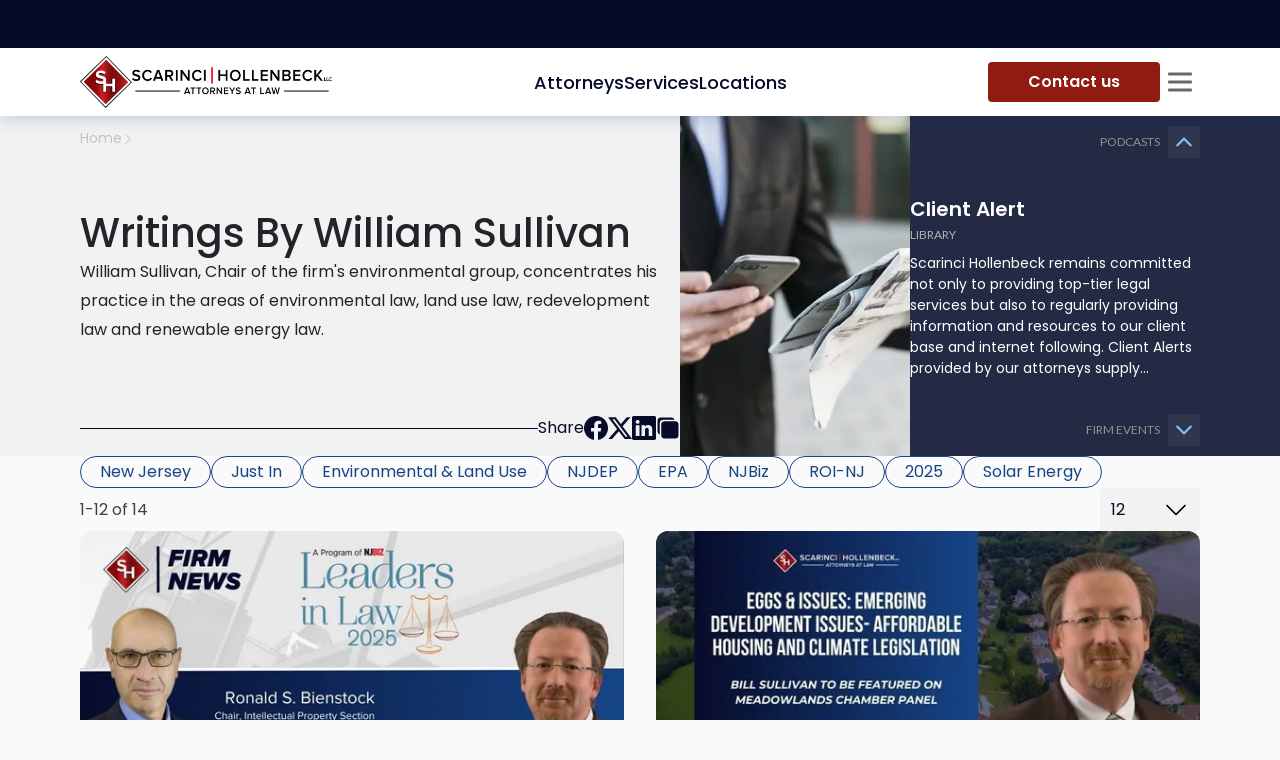

--- FILE ---
content_type: text/html; charset=utf-8
request_url: https://scarincihollenbeck.com/library/author/wsullivan
body_size: 32367
content:
<!DOCTYPE html><html lang="en"><head><meta charSet="utf-8"/><meta content="width=device-width,initial-scale=1,shrink-to-fit=no" name="viewport"/><meta http-equiv="X-UA-Compatible" content="IE=edge"/><meta name="msvalidate.01" content="D568BE2730F6C27E33061E84F8DE58B1"/><meta name="google-site-verification" content="ulImKkFX6Wqx04n63QzoiKMPDPwbQ53bDZAfwxyMq2Q"/><meta name="theme-color" content="#FFFFFF"/><link rel="icon" href="/favicon.ico" type="image/x-icon"/><link rel="shortcut icon" href="/favicon.ico" type="image/x-icon"/><link rel="apple-touch-icon" sizes="180x180" href="/apple-touch-icon.png"/><link rel="icon" type="image/png" sizes="32x32" href="/favicon-32x32.png"/><link rel="icon" type="image/png" sizes="16x16" href="/favicon-16x16.png"/><link rel="manifest" href="/manifest.json"/><link rel="preload" href="/_next/static/media/sh-mini-diamond-PNG.bc83fc7b.svg" as="image" fetchpriority="high"/><link rel="preload" as="image" imageSrcSet="/_next/image?url=%2F_next%2Fstatic%2Fmedia%2FlettarsLogoblack.34ce97fa.png&amp;w=384&amp;q=100 1x, /_next/image?url=%2F_next%2Fstatic%2Fmedia%2FlettarsLogoblack.34ce97fa.png&amp;w=768&amp;q=100 2x" fetchpriority="high"/><title>William C. Sullivan, Jr: Environmental And Land Use Law attorney</title><meta name="description" content="William Sullivan, Chair of Scarinci Hollenbeck’s environmental group, concentrates his practice in the areas of environmental law and more. Read his articles here."/><link rel="canonical" href="https://scarincihollenbeck.com/library/author/wsullivan"/><meta property="og:title" content="William C. Sullivan, Jr: Environmental And Land Use Law attorney"/><meta property="og:locale" content="en_US"/><meta property="og:url" content="https://scarincihollenbeck.com/library/author/wsullivan"/><meta property="og:image" content="https://scarincihollenbeck.com/images/no-image-found-diamond.png"/><meta property="og:description" content="William Sullivan, Chair of Scarinci Hollenbeck’s environmental group, concentrates his practice in the areas of environmental law and more. Read his articles here."/><meta property="og:type" content="website"/><meta property="og:site_name" content="William C. Sullivan, Jr: Environmental And Land Use Law attorney"/><script type="application/ld+json">{"@context":"https://schema.org/","@type":"WebSite","name":"Scarinci Hollenbeck, LLC","url":"https://scarincihollenbeck.com","potentialAction":{"@type":"SearchAction","target":"{search_term_string}","query-input":"required name=search_term_string"}}</script><meta name="twitter:card" content="summary_large_image"/><meta name="twitter:title" content="William C. Sullivan, Jr: Environmental And Land Use Law attorney"/><meta name="twitter:description" content="William Sullivan, Chair of Scarinci Hollenbeck’s environmental group, concentrates his practice in the areas of environmental law and more. Read his articles here."/><meta name="twitter:image" content="https://scarincihollenbeck.com/images/no-image-found-diamond.png"/><script type="application/ld+json"></script><link rel="preload" as="image" imageSrcSet="/_next/image?url=https%3A%2F%2Fres.cloudinary.com%2Fscarinci-hollenbeck%2Fimages%2Ff_auto%2Cq_auto%2Fv1736775919%2Fwp.scarincihollenbeck%2Fclient-alert_1692832a0c8%2Fclient-alert_1692832a0c8.webp%3F_i%3DAA&amp;w=384&amp;q=75 1x, /_next/image?url=https%3A%2F%2Fres.cloudinary.com%2Fscarinci-hollenbeck%2Fimages%2Ff_auto%2Cq_auto%2Fv1736775919%2Fwp.scarincihollenbeck%2Fclient-alert_1692832a0c8%2Fclient-alert_1692832a0c8.webp%3F_i%3DAA&amp;w=768&amp;q=75 2x" fetchpriority="high"/><meta name="next-head-count" content="31"/><link rel="preload" href="/_next/static/media/4c285fdca692ea22-s.p.woff2" as="font" type="font/woff2" crossorigin="anonymous" data-next-font="size-adjust"/><link rel="preload" href="/_next/static/media/eafabf029ad39a43-s.p.woff2" as="font" type="font/woff2" crossorigin="anonymous" data-next-font="size-adjust"/><link rel="preload" href="/_next/static/media/8888a3826f4a3af4-s.p.woff2" as="font" type="font/woff2" crossorigin="anonymous" data-next-font="size-adjust"/><link rel="preload" href="/_next/static/media/0484562807a97172-s.p.woff2" as="font" type="font/woff2" crossorigin="anonymous" data-next-font="size-adjust"/><link rel="preload" href="/_next/static/media/b957ea75a84b6ea7-s.p.woff2" as="font" type="font/woff2" crossorigin="anonymous" data-next-font="size-adjust"/><link rel="preload" href="/_next/static/media/6245472ced48d3be-s.p.woff2" as="font" type="font/woff2" crossorigin="anonymous" data-next-font="size-adjust"/><link rel="preload" href="/_next/static/media/55c20a7790588da9-s.p.woff2" as="font" type="font/woff2" crossorigin="anonymous" data-next-font="size-adjust"/><link rel="preload" href="/_next/static/media/155cae559bbd1a77-s.p.woff2" as="font" type="font/woff2" crossorigin="anonymous" data-next-font="size-adjust"/><link rel="preload" href="/_next/static/media/4de1fea1a954a5b6-s.p.woff2" as="font" type="font/woff2" crossorigin="anonymous" data-next-font="size-adjust"/><link rel="preload" href="/_next/static/media/6d664cce900333ee-s.p.woff2" as="font" type="font/woff2" crossorigin="anonymous" data-next-font="size-adjust"/><link rel="preload" href="/_next/static/media/7ff6869a1704182a-s.p.woff2" as="font" type="font/woff2" crossorigin="anonymous" data-next-font="size-adjust"/><link rel="preload" href="/_next/static/css/2afce5a404cfd44e.css" as="style"/><link rel="stylesheet" href="/_next/static/css/2afce5a404cfd44e.css" data-n-g=""/><noscript data-n-css=""></noscript><script defer="" nomodule="" src="/_next/static/chunks/polyfills-42372ed130431b0a.js"></script><script defer="" src="/_next/static/chunks/7935.8c0600a2a3cec715.js"></script><script defer="" src="/_next/static/chunks/8236.993df4724803b065.js"></script><script defer="" src="/_next/static/chunks/3991-49ab767abd8295e6.js"></script><script defer="" src="/_next/static/chunks/10.6407d39b6f20c0f5.js"></script><script defer="" src="/_next/static/chunks/5111.8877e0d461236717.js"></script><script defer="" src="/_next/static/chunks/1050.7e5163e435d1ded4.js"></script><script defer="" src="/_next/static/chunks/2491.65f3e882812b2cb3.js"></script><script defer="" src="/_next/static/chunks/5756.ba9bd05ee36f79c7.js"></script><script defer="" src="/_next/static/chunks/3786.e1d35e2c914502c8.js"></script><script defer="" src="/_next/static/chunks/7118.f55fc039b247db7e.js"></script><script defer="" src="/_next/static/chunks/3010-26d3f45451a4e058.js"></script><script defer="" src="/_next/static/chunks/3291-3ba295b26bd9d289.js"></script><script defer="" src="/_next/static/chunks/3410-51594b426653c6ec.js"></script><script defer="" src="/_next/static/chunks/9109.f4fa9f5f5ac30852.js"></script><script src="/_next/static/chunks/webpack-e6d680e50f3dd34a.js" defer=""></script><script src="/_next/static/chunks/framework-b0ec748c7a4c483a.js" defer=""></script><script src="/_next/static/chunks/main-e56afad5b19ea3d5.js" defer=""></script><script src="/_next/static/chunks/pages/_app-ed6de48150adaa43.js" defer=""></script><script src="/_next/static/chunks/252f366e-6ed557d8880729fc.js" defer=""></script><script src="/_next/static/chunks/95b64a6e-f06397b38d5d8bcd.js" defer=""></script><script src="/_next/static/chunks/5935-27e0ecb13c1b324c.js" defer=""></script><script src="/_next/static/chunks/3722-d8d3accb03489431.js" defer=""></script><script src="/_next/static/chunks/1852-f8087b84343a7fcb.js" defer=""></script><script src="/_next/static/chunks/5979-b276c54ae90f1b04.js" defer=""></script><script src="/_next/static/chunks/1930-c2ff0c39c9aeaf35.js" defer=""></script><script src="/_next/static/chunks/409-e9d12e32b2e10baf.js" defer=""></script><script src="/_next/static/chunks/7951-ce610d4c3dcf0946.js" defer=""></script><script src="/_next/static/chunks/5255-ac2cf0c87753e1c7.js" defer=""></script><script src="/_next/static/chunks/pages/library/author/%5Bslug%5D-88ad942e930fc573.js" defer=""></script><script src="/_next/static/wFuxtfKHkCXRMv4R2h1vv/_buildManifest.js" defer=""></script><script src="/_next/static/wFuxtfKHkCXRMv4R2h1vv/_ssgManifest.js" defer=""></script><style id="__jsx-4012758026">:root{--font-poppins:'__Poppins_470a54', '__Poppins_Fallback_470a54';--font-lato:'__Lato_8fb32a', '__Lato_Fallback_8fb32a'}</style><style id="__jsx-1173339898">:root{--header-height: 0px;</style><style data-styled="" data-styled-version="5.3.3">.ljElsz{width:min(100%,1816px);max-width:100%;margin:0 auto;padding:0 80px;}/*!sc*/
@media (max-width:1200px){.ljElsz{padding:0 32px;}}/*!sc*/
@media (max-width:768px){.ljElsz{padding:0 12px;}}/*!sc*/
@media print{.ljElsz{padding:0;}}/*!sc*/
data-styled.g1[id="sc-545fd02f-0"]{content:"ljElsz,"}/*!sc*/
.eqVCT{--logo-diamond-size:52px;max-width:256px;height:var(--logo-diamond-size);display:-webkit-box;display:-webkit-flex;display:-ms-flexbox;display:flex;-webkit-align-items:center;-webkit-box-align:center;-ms-flex-align:center;align-items:center;-webkit-column-gap:4px;column-gap:4px;}/*!sc*/
.eqVCT img{width:100%;height:100%;object-fit:contain;}/*!sc*/
.eqVCT .logo-diamond{aspect-ratio:1;width:var(--logo-diamond-size);}/*!sc*/
.eqVCT .logo-letters{max-width:200px;}/*!sc*/
@media (max-width:768px){.eqVCT{--logo-diamond-size:32px;max-width:158px;}.eqVCT .logo-letters{max-width:120px;}}/*!sc*/
@media print{.eqVCT{max-width:158px;--logo-diamond-size:32px;}.eqVCT .logo-letters{max-width:120px;}}/*!sc*/
data-styled.g2[id="sc-91c7ea73-0"]{content:"eqVCT,"}/*!sc*/
html{font-size:16px;-webkit-scroll-behavior:smooth;-moz-scroll-behavior:smooth;-ms-scroll-behavior:smooth;scroll-behavior:smooth;}/*!sc*/
@media (min-width:992px){*::-webkit-scrollbar-track{background-color:#cbcbcb;border-radius:8px;opacity:0;}*::-webkit-scrollbar{width:4px;height:4px;background-color:#0B1136;}*::-webkit-scrollbar-thumb{background-color:#162153;border-radius:8px;}@supports not selector(::-webkit-scrollbar-thumb){*{-webkit-scrollbar-color:#162153 #cbcbcb;-moz-scrollbar-color:#162153 #cbcbcb;-ms-scrollbar-color:#162153 #cbcbcb;scrollbar-color:#162153 #cbcbcb;-webkit-scrollbar-width:thin;-moz-scrollbar-width:thin;-ms-scrollbar-width:thin;scrollbar-width:thin;}}}/*!sc*/
body{--bs-body-font-size:1.125rem;--bs-body-font-family:var(--font-poppins);font-weight:400;background-color:#FAFAFA;}/*!sc*/
body.modal-open{padding-right:0 !important;}/*!sc*/
body.modal-open .offcanvas-backdrop{z-index:1019;}/*!sc*/
body .margin-scroll{-webkit-scroll-margin-top:calc(var(--header-height) + 65px);-moz-scroll-margin-top:calc(var(--header-height) + 65px);-ms-scroll-margin-top:calc(var(--header-height) + 65px);scroll-margin-top:calc(var(--header-height) + 65px);}/*!sc*/
body:has(.modal-open),body:has(.sidebar-open),body:has(.navbar-content){overflow:hidden;}/*!sc*/
@media (max-width:992px){body:has(.navbar-content){overflow:unset;}}/*!sc*/
@media (max-width:1680px){body{--bs-body-font-size:1rem;}}/*!sc*/
@media (max-width:768px){body{--bs-body-font-size:0.875rem;}}/*!sc*/
@media print{body{background-color:white;}}/*!sc*/
#__next{display:-webkit-box;display:-webkit-flex;display:-ms-flexbox;display:flex;-webkit-flex-direction:column;-ms-flex-direction:column;flex-direction:column;min-height:100dvh;}/*!sc*/
main{-webkit-flex:1;-ms-flex:1;flex:1;}/*!sc*/
a{-webkit-text-decoration:none;text-decoration:none;color:#2564E1;-webkit-transition:all 300ms ease-out;transition:all 300ms ease-out;}/*!sc*/
@media(hover:hover){a:hover{color:#A91110;}}/*!sc*/
a:active{color:#A91110;}/*!sc*/
ul{list-style:none;padding:0;}/*!sc*/
ol{padding:0;}/*!sc*/
h1{font-family:var(--font-poppins),sans-serif;}/*!sc*/
h2{font-size:2.375rem;font-weight:400;}/*!sc*/
h3{color:black;font-weight:700;font-size:1.75rem;margin:0;}/*!sc*/
h4,h5{font-size:1.2rem;}/*!sc*/
h6{font-size:1.125rem;}/*!sc*/
input{border-radius:0;border:1px solid #ABABAB;background-color:#F5F5F5;}/*!sc*/
input::-webkit-input-placeholder{color:#B8B8B8;}/*!sc*/
input::-moz-placeholder{color:#B8B8B8;}/*!sc*/
input:-ms-input-placeholder{color:#B8B8B8;}/*!sc*/
input::placeholder{color:#B8B8B8;}/*!sc*/
input:active{border-color:#2564E1;}/*!sc*/
input:focus-visible{border:1px solid #2564E1;}/*!sc*/
video{width:-webkit-fill-available;}/*!sc*/
button{border:none;background:none;padding:0;margin:0;font-size:inherit;font-family:inherit;cursor:pointer;}/*!sc*/
button:focus{outline:none;}/*!sc*/
button[disabled]{background-color:#8F8F8F;}/*!sc*/
.content h4{font-weight:bold;}/*!sc*/
.content p{font-size:1.125rem;line-height:1.7;}/*!sc*/
.content li{font-size:1rem;}/*!sc*/
.content img{max-width:100%;}/*!sc*/
.redTitle{color:#A91110;}/*!sc*/
.light-scrollbar *::-webkit-scrollbar-track{background-color:#242944;border-radius:8px;opacity:0;}/*!sc*/
.light-scrollbar *::-webkit-scrollbar{width:3px;height:3px;}/*!sc*/
.light-scrollbar *::-webkit-scrollbar-thumb{background-color:#568EDC;border-radius:8px;}/*!sc*/
@supports not selector(::-webkit-scrollbar-thumb){.light-scrollbar *{-webkit-scrollbar-color:#568EDC #242944;-moz-scrollbar-color:#568EDC #242944;-ms-scrollbar-color:#568EDC #242944;scrollbar-color:#568EDC #242944;-webkit-scrollbar-width:thin;-moz-scrollbar-width:thin;-ms-scrollbar-width:thin;scrollbar-width:thin;}}/*!sc*/
@media print{.grecaptcha-badge{display:none !important;}}/*!sc*/
.kw-border-success{margin-left:0;}/*!sc*/
.aligncenter > img{display:block;margin-left:auto;margin-right:auto;max-width:80%;height:100%;object-fit:cover;}/*!sc*/
.aligncenter > figcaption{text-align:center;margin-top:8px;font-size:0.875rem;}/*!sc*/
.alignleft{display:-webkit-box;display:-webkit-flex;display:-ms-flexbox;display:flex;-webkit-flex-wrap:wrap;-ms-flex-wrap:wrap;flex-wrap:wrap;-webkit-align-items:flex-start;-webkit-box-align:flex-start;-ms-flex-align:flex-start;align-items:flex-start;-webkit-flex-direction:column;-ms-flex-direction:column;flex-direction:column;float:left;margin-right:24px;max-width:50%;}/*!sc*/
.alignleft img{width:100%;height:100%;object-fit:cover;}/*!sc*/
.alignright{display:-webkit-box;display:-webkit-flex;display:-ms-flexbox;display:flex;-webkit-flex-wrap:wrap;-ms-flex-wrap:wrap;flex-wrap:wrap;-webkit-align-items:flex-end;-webkit-box-align:flex-end;-ms-flex-align:flex-end;align-items:flex-end;-webkit-flex-direction:column;-ms-flex-direction:column;flex-direction:column;float:right;margin-left:24px;max-width:50%;}/*!sc*/
.alignright img{width:100%;height:100%;object-fit:cover;}/*!sc*/
.wp-block-columns{display:-webkit-box;display:-webkit-flex;display:-ms-flexbox;display:flex;}/*!sc*/
.wp-block-column{-webkit-flex:1;-ms-flex:1;flex:1;}/*!sc*/
.wp-block-table td,.table-wrapper td,.wp-block-table th,.table-wrapper th{padding:0 10px;border:1px solid #ABABAB;}/*!sc*/
.has-text-align-center{text-align:center;}/*!sc*/
.wrapper-section{width:1650px;max-width:96%;margin:0 auto 150px;}/*!sc*/
footer .wrapper-section{margin-bottom:0;}/*!sc*/
.box-shadow{box-shadow:-2px 0 10px rgb(0 0 0 / 13%);}/*!sc*/
.dNone{display:none;}/*!sc*/
.modal-header_my{display:-webkit-box;display:-webkit-flex;display:-ms-flexbox;display:flex;-webkit-flex-flow:column;-ms-flex-flow:column;flex-flow:column;-webkit-align-items:center;-webkit-box-align:center;-ms-flex-align:center;align-items:center;padding:30px;position:relative;text-align:center;}/*!sc*/
.modal-title_my{font-weight:bold;}/*!sc*/
.sr-only{position:absolute;width:1px;height:1px;padding:0;margin:-1px;overflow:hidden;-webkit-clip:rect(0,0,0,0);clip:rect(0,0,0,0);border:0;}/*!sc*/
@media (max-width:992px){.wp-block-columns{display:block;}}/*!sc*/
@media (min-width:576px){.container{max-width:90%;}}/*!sc*/
@media (min-width:768px){.container{max-width:96%;}}/*!sc*/
@media (min-width:1200px){.container{max-width:1440px;padding:0 5%;}}/*!sc*/
@media only screen and (max-width:768px){.modal-dialog{margin:0;}.modal-content{width:90%;margin:0 auto;}.wrapper-section{margin:0 auto 70px;}}/*!sc*/
.modal-link{font-weight:bold;color:#a91110;margin-bottom:10px;}/*!sc*/
.modal-link:hover{-webkit-text-decoration:none;text-decoration:none;color:#a91110;}/*!sc*/
.hovered-client img:hover{border:1px solid #B8B8B8;}/*!sc*/
.key-contacts-title{color:white;text-transform:uppercase;font-size:2.5rem;font-weight:700;margin-bottom:40px;}/*!sc*/
.error-notify.Toastify__toast--error{border-radius:0;background-color:#A91110;}/*!sc*/
.copy-notify.Toastify__toast--info{background-color:#31364F;}/*!sc*/
.disclaimer{margin:0 auto;font-size:inherit;font-weight:700;text-align:center;}/*!sc*/
.tostify-custom{position:relative;border-radius:0;padding:0;}/*!sc*/
.tostify-custom .Toastify__progress-bar--wrp{position:absolute;bottom:auto;}/*!sc*/
.tostify-custom .Toastify__toast-body{padding:0;}/*!sc*/
.tostify-custom .Toastify__progress-bar-theme--light{background:#5787CF;}/*!sc*/
.tostify-custom .Toastify__progress-bar{border-bottom-left-radius:0;}/*!sc*/
.Toastify__close-button{position:absolute;top:10px;right:10px;}/*!sc*/
.tag-two::before{content:' - ';}/*!sc*/
.text-list{list-style:disc;}/*!sc*/
.text-list > li{margin-left:1.220em;}/*!sc*/
.text-list > li::marker{content:"⬥  ";}/*!sc*/
.text-list > li::marker{color:currentColor;}/*!sc*/
.numbers-list li{margin-left:24px;}/*!sc*/
data-styled.g3[id="sc-global-IBUFo1"]{content:"sc-global-IBUFo1,"}/*!sc*/
.cbFkcX{padding:10px 40px;width:100%;display:-webkit-box;display:-webkit-flex;display:-ms-flexbox;display:flex;-webkit-align-items:center;-webkit-box-align:center;-ms-flex-align:center;align-items:center;-webkit-box-pack:center;-webkit-justify-content:center;-ms-flex-pack:center;justify-content:center;border:none;border-radius:8px;background-color:#164587;color:white;font-weight:600;position:relative;z-index:0;overflow:hidden;-webkit-transition:all 300ms ease-out;transition:all 300ms ease-out;background-color:#AFDCF5;color:#242944;}/*!sc*/
@media (hover:hover){.cbFkcX:hover::after{opacity:1;}}/*!sc*/
.cbFkcX:hover{color:white;}/*!sc*/
.cbFkcX:active{color:white;background-color:#060B2A;}/*!sc*/
.cbFkcX:disabled{pointer-events:none;background-color:rgba(22,69,135,0.2);opacity:0.65;}/*!sc*/
.cbFkcX::after{content:'';position:absolute;top:0;left:0;width:100%;height:100%;z-index:-1;background-image:linear-gradient(87deg,#164587 -9.15%,#060b2a 100%);opacity:0;-webkit-transition:opacity 0.3s ease;transition:opacity 0.3s ease;}/*!sc*/
@media (max-width:576px){.cbFkcX{font-size:0.875rem;}}/*!sc*/
.cbFkcX:hover{color:white;}/*!sc*/
.cbFkcX::after{background-image:linear-gradient( 89deg,#377ec4 2.36%,#AFDCF5 107.09% );}/*!sc*/
@media print{.cbFkcX{display:none;}}/*!sc*/
.lhZyTK{padding:10px 40px;width:100%;display:-webkit-box;display:-webkit-flex;display:-ms-flexbox;display:flex;-webkit-align-items:center;-webkit-box-align:center;-ms-flex-align:center;align-items:center;-webkit-box-pack:center;-webkit-justify-content:center;-ms-flex-pack:center;justify-content:center;border:none;border-radius:8px;background-color:#164587;color:white;font-weight:600;position:relative;z-index:0;overflow:hidden;-webkit-transition:all 300ms ease-out;transition:all 300ms ease-out;}/*!sc*/
@media (hover:hover){.lhZyTK:hover::after{opacity:1;}}/*!sc*/
.lhZyTK:hover{color:white;}/*!sc*/
.lhZyTK:active{color:white;background-color:#060B2A;}/*!sc*/
.lhZyTK:disabled{pointer-events:none;background-color:rgba(22,69,135,0.2);opacity:0.65;}/*!sc*/
.lhZyTK::after{content:'';position:absolute;top:0;left:0;width:100%;height:100%;z-index:-1;background-image:linear-gradient(87deg,#164587 -9.15%,#060b2a 100%);opacity:0;-webkit-transition:opacity 0.3s ease;transition:opacity 0.3s ease;}/*!sc*/
@media (max-width:576px){.lhZyTK{font-size:0.875rem;}}/*!sc*/
@media print{.lhZyTK{display:none;}}/*!sc*/
data-styled.g7[id="sc-fa75b51-3"]{content:"cbFkcX,lhZyTK,"}/*!sc*/
.csQcGx{width:-webkit-max-content;width:-moz-max-content;width:max-content;padding:8px 40px;display:-webkit-box;display:-webkit-flex;display:-ms-flexbox;display:flex;-webkit-align-items:center;-webkit-box-align:center;-ms-flex-align:center;align-items:center;-webkit-box-pack:center;-webkit-justify-content:center;-ms-flex-pack:center;justify-content:center;-webkit-column-gap:8px;column-gap:8px;border-radius:4px;background-color:#8F1B11;color:white;font-weight:600;overflow:hidden;position:relative;z-index:0;-webkit-transition:all 300ms ease-out;transition:all 300ms ease-out;}/*!sc*/
.csQcGx::after{content:'';position:absolute;left:0;top:0;width:100%;height:100%;background:linear-gradient(88deg,#8f1b11 -16.23%,#3d0804 102.61%);z-index:-1;opacity:0;-webkit-transition:all 300ms ease-out;transition:all 300ms ease-out;}/*!sc*/
@media (hover:hover){.csQcGx:hover{box-shadow:0px 2px 8px 0px rgba(64,64,64,0.39);}.csQcGx:hover::after{opacity:1;}}/*!sc*/
.csQcGx:hover{color:white;}/*!sc*/
.csQcGx:active{background-color:#450A05;}/*!sc*/
@media (max-width:576px){.csQcGx{padding:10px 40px;font-size:0.875rem;}}/*!sc*/
data-styled.g9[id="sc-fa75b51-5"]{content:"csQcGx,"}/*!sc*/
.kArObJ{display:-webkit-box;display:-webkit-flex;display:-ms-flexbox;display:flex;-webkit-box-pack:center;-webkit-justify-content:center;-ms-flex-pack:center;justify-content:center;-webkit-align-items:center;-webkit-box-align:center;-ms-flex-align:center;align-items:center;width:100dvw;height:100dvh;background-color:rgba(0,0,0,.75);position:fixed;z-index:-1;top:0;left:0;pointer-events:all;-webkit-transition:0.5s opacity,scale;transition:0.5s opacity,scale;scale:0;}/*!sc*/
data-styled.g12[id="sc-55f87a50-0"]{content:"kArObJ,"}/*!sc*/
.jTHfQo{display:-webkit-box;display:-webkit-flex;display:-ms-flexbox;display:flex;-webkit-flex-direction:column;-ms-flex-direction:column;flex-direction:column;padding:20px;background-color:white;pointer-events:all;-webkit-transition:0.8s;transition:0.8s;-webkit-transform:scale(0);-ms-transform:scale(0);transform:scale(0);overflow:auto;max-height:calc(100dvh - 50px);}/*!sc*/
data-styled.g13[id="sc-55f87a50-1"]{content:"jTHfQo,"}/*!sc*/
.eKePJY{--icon-size:24px;--icon-wrapper-size:40px;margin-left:auto;display:-webkit-box;display:-webkit-flex;display:-ms-flexbox;display:flex;-webkit-align-items:center;-webkit-box-align:center;-ms-flex-align:center;align-items:center;-webkit-box-pack:center;-webkit-justify-content:center;-ms-flex-pack:center;justify-content:center;position:relative;border:0;padding:0;width:var(--icon-wrapper-size);height:var(--icon-wrapper-size);background:transparent;-webkit-transition:all 300ms ease-out;transition:all 300ms ease-out;color:#060B2A;}/*!sc*/
@media (max-width:768px){.eKePJY{--icon-wrapper-size:36px;}}/*!sc*/
.eKePJY:before,.eKePJY:after{content:'';position:absolute;-webkit-transform:scale(1,1);-ms-transform:scale(1,1);transform:scale(1,1);background-color:currentColor;border-radius:2px;height:3px;width:var(--icon-size);-webkit-transition:all 0.15s linear;transition:all 0.15s linear;-webkit-transform:translateY(-50%);-ms-transform:translateY(-50%);transform:translateY(-50%);}/*!sc*/
.eKePJY:before{top:50%;-webkit-transform:rotate(45deg);-ms-transform:rotate(45deg);transform:rotate(45deg);}/*!sc*/
.eKePJY:after{top:50%;-webkit-transform:rotate(-45deg);-ms-transform:rotate(-45deg);transform:rotate(-45deg);}/*!sc*/
.eKePJY:hover{-webkit-transform:rotate(90deg);-ms-transform:rotate(90deg);transform:rotate(90deg);}/*!sc*/
data-styled.g14[id="sc-55f87a50-2"]{content:"eKePJY,"}/*!sc*/
.lvYdI{display:-webkit-box;display:-webkit-flex;display:-ms-flexbox;display:flex;-webkit-flex-direction:column;-ms-flex-direction:column;flex-direction:column;overflow-y:auto;padding:0 5px;margin:0 -5px;}/*!sc*/
data-styled.g15[id="sc-55f87a50-3"]{content:"lvYdI,"}/*!sc*/
.hNYrMf{width:100%;display:-webkit-box;display:-webkit-flex;display:-ms-flexbox;display:flex;-webkit-flex-direction:column;-ms-flex-direction:column;flex-direction:column;position:relative;}/*!sc*/
data-styled.g16[id="sc-d6fd317c-0"]{content:"hNYrMf,"}/*!sc*/
.jmoeax{height:100%;position:relative;z-index:1;cursor:pointer;}/*!sc*/
data-styled.g17[id="sc-d6fd317c-1"]{content:"jmoeax,"}/*!sc*/
.hlfKEf{height:100%;width:100%;padding:13px 46px 13px 11px;background-color:#F2F2F2;border:0;outline:0;color:#060B2A;text-overflow:ellipsis;display:-webkit-box;-webkit-line-clamp:1;-webkit-box-orient:vertical;border-radius:4px;pointer-events:none;-webkit-transition:all 300ms ease-out;transition:all 300ms ease-out;}/*!sc*/
.hlfKEf::-webkit-input-placeholder{color:#6A6A6A;opacity:1;}/*!sc*/
.hlfKEf::-moz-placeholder{color:#6A6A6A;opacity:1;}/*!sc*/
.hlfKEf:-ms-input-placeholder{color:#6A6A6A;opacity:1;}/*!sc*/
.hlfKEf::placeholder{color:#6A6A6A;opacity:1;}/*!sc*/
.hlfKEf:focus-visible{border:0;}/*!sc*/
@media (max-width:768px){.hlfKEf{padding:9px 38px 9px 7px;font-size:0.875rem;}}/*!sc*/
data-styled.g18[id="sc-d6fd317c-2"]{content:"hlfKEf,"}/*!sc*/
.gSVxmY{position:absolute;right:12px;top:50%;-webkit-transform:translateY(-50%);-ms-transform:translateY(-50%);transform:translateY(-50%);width:24px;height:24px;display:-webkit-box;display:-webkit-flex;display:-ms-flexbox;display:flex;-webkit-align-items:center;-webkit-box-align:center;-ms-flex-align:center;align-items:center;-webkit-box-pack:center;-webkit-justify-content:center;-ms-flex-pack:center;justify-content:center;rotate:0deg;-webkit-transform-origin:top;-ms-transform-origin:top;transform-origin:top;-webkit-transition:all 300ms ease-out;transition:all 300ms ease-out;cursor:pointer;}/*!sc*/
data-styled.g19[id="sc-d6fd317c-3"]{content:"gSVxmY,"}/*!sc*/
.eLgjSk{margin:0;color:#060B2A;font-size:2rem;line-height:1.38;font-weight:600;font-family:var(--font-poppins);}/*!sc*/
@media (max-width:768px){.eLgjSk{font-size:1.25rem;line-height:1.4;}}/*!sc*/
data-styled.g54[id="sc-f70873a5-1"]{content:"eLgjSk,"}/*!sc*/
.dnyiyU{margin:0;color:#060B2A;font-size:1.25rem;line-height:1.6;font-weight:600;font-family:var(--font-poppins);}/*!sc*/
@media (max-width:768px){.dnyiyU{font-size:1.125rem;line-height:1.56;}}/*!sc*/
data-styled.g55[id="sc-f70873a5-2"]{content:"dnyiyU,"}/*!sc*/
.infqvC{position:fixed;bottom:100px;right:50px;z-index:5;width:40px;height:40px;display:none;-webkit-align-items:center;-webkit-box-align:center;-ms-flex-align:center;align-items:center;-webkit-box-pack:center;-webkit-justify-content:center;-ms-flex-pack:center;justify-content:center;background-color:rgba(189,239,255,0.08);-webkit-backdrop-filter:blur(4px);backdrop-filter:blur(4px);border-radius:50%;border:1px solid transparent;-webkit-transition:all 0.3s ease-in-out;transition:all 0.3s ease-in-out;}/*!sc*/
.infqvC:hover{border:1px solid rgba(189,239,255,0.3);}/*!sc*/
.infqvC:hover svg{height:80%;}/*!sc*/
.infqvC svg{fill:#164587;width:70%;height:70%;-webkit-transition:all 0.3s ease-in-out;transition:all 0.3s ease-in-out;}/*!sc*/
.infqvC.show{display:-webkit-box;display:-webkit-flex;display:-ms-flexbox;display:flex;}/*!sc*/
@media (max-width:992px){.infqvC{right:25px;}}/*!sc*/
@media (max-width:768px){.infqvC{width:30px;height:30px;}}/*!sc*/
data-styled.g66[id="sc-1823832b-0"]{content:"infqvC,"}/*!sc*/
.kWemMD{display:-webkit-box;display:-webkit-flex;display:-ms-flexbox;display:flex;-webkit-box-pack:start;-webkit-justify-content:flex-start;-ms-flex-pack:start;justify-content:flex-start;}/*!sc*/
@media (max-width:768px){.kWemMD{display:-webkit-box;display:-webkit-flex;display:-ms-flexbox;display:flex;}}/*!sc*/
data-styled.g67[id="sc-638870ba-0"]{content:"kWemMD,"}/*!sc*/
.liJwBA{display:-webkit-box;display:-webkit-flex;display:-ms-flexbox;display:flex;-webkit-flex-direction:column;-ms-flex-direction:column;flex-direction:column;background-color:white;position:-webkit-sticky;position:sticky;top:0;z-index:1020;box-shadow:0px 2px 16px 0px rgba(10,62,108,0.22);-webkit-transform:translateY(0);-ms-transform:translateY(0);transform:translateY(0);-webkit-transition:-webkit-transform 0.3s ease-in-out;-webkit-transition:transform 0.3s ease-in-out;transition:transform 0.3s ease-in-out;}/*!sc*/
.liJwBA.hide{-webkit-transform:translateY(-48px);-ms-transform:translateY(-48px);transform:translateY(-48px);}/*!sc*/
.liJwBA.hide .sc-55f87a50-0{-webkit-transform:translateY(48px);-ms-transform:translateY(48px);transform:translateY(48px);}/*!sc*/
@media (max-width:768px){.liJwBA.hide{-webkit-transform:translateY(-38px);-ms-transform:translateY(-38px);transform:translateY(-38px);}.liJwBA.hide .sc-55f87a50-0{-webkit-transform:translateY(38px);-ms-transform:translateY(38px);transform:translateY(38px);}}/*!sc*/
@media print{.liJwBA{display:none;}}/*!sc*/
data-styled.g68[id="sc-638870ba-1"]{content:"liJwBA,"}/*!sc*/
.QlzPd{padding:4px 0;background-color:#060B2A;width:100%;}/*!sc*/
data-styled.g69[id="sc-638870ba-2"]{content:"QlzPd,"}/*!sc*/
.dmkcSH{margin:0;display:-webkit-box;display:-webkit-flex;display:-ms-flexbox;display:flex;-webkit-align-items:center;-webkit-box-align:center;-ms-flex-align:center;align-items:center;-webkit-box-pack:end;-webkit-justify-content:flex-end;-ms-flex-pack:end;justify-content:flex-end;gap:20px;}/*!sc*/
@media (max-width:768px){.dmkcSH{gap:16px;}}/*!sc*/
data-styled.g70[id="sc-638870ba-3"]{content:"dmkcSH,"}/*!sc*/
.kOjixy .header-subscription-btn{padding:4px 4px 2px;display:-webkit-box;display:-webkit-flex;display:-ms-flexbox;display:flex;-webkit-align-items:center;-webkit-box-align:center;-ms-flex-align:center;align-items:center;gap:8px;color:white;font-size:1rem;font-weight:600;line-height:1.5;border-bottom:2px solid transparent;-webkit-transition:all 300ms ease-out;transition:all 300ms ease-out;}/*!sc*/
@media (hover:hover){.kOjixy .header-subscription-btn:hover{border-color:#8DC0F2;}.kOjixy .header-subscription-btn:hover > span{color:#8DC0F2;}}/*!sc*/
.kOjixy .header-subscription-btn:hover{color:white;}/*!sc*/
.kOjixy .header-subscription-btn:active{border-color:#8DC0F2;color:#8DC0F2;}/*!sc*/
.kOjixy .header-subscription-btn:active > span{color:#8DC0F2;}/*!sc*/
@media (max-width:768px){.kOjixy .header-subscription-btn{padding:4px 0;font-size:0.875rem;line-height:1.42;}}/*!sc*/
@media (max-width:768px){.kOjixy.mobile-hide{display:none;}}/*!sc*/
data-styled.g71[id="sc-638870ba-4"]{content:"kOjixy,"}/*!sc*/
.jdBnPN{padding:4px 4px 2px;display:-webkit-box;display:-webkit-flex;display:-ms-flexbox;display:flex;-webkit-align-items:center;-webkit-box-align:center;-ms-flex-align:center;align-items:center;gap:8px;color:white;font-size:1rem;font-weight:600;line-height:1.5;border-bottom:2px solid transparent;-webkit-transition:all 300ms ease-out;transition:all 300ms ease-out;}/*!sc*/
@media (hover:hover){.jdBnPN:hover{border-color:#8DC0F2;}.jdBnPN:hover > span{color:#8DC0F2;}}/*!sc*/
.jdBnPN:hover{color:white;}/*!sc*/
.jdBnPN:active{border-color:#8DC0F2;color:#8DC0F2;}/*!sc*/
.jdBnPN:active > span{color:#8DC0F2;}/*!sc*/
@media (max-width:768px){.jdBnPN{padding:4px 0;font-size:0.875rem;line-height:1.42;}}/*!sc*/
data-styled.g72[id="sc-638870ba-5"]{content:"jdBnPN,"}/*!sc*/
.fCtKWe{width:24px;height:24px;display:-webkit-box;display:-webkit-flex;display:-ms-flexbox;display:flex;-webkit-align-items:center;-webkit-box-align:center;-ms-flex-align:center;align-items:center;-webkit-column-gap:8px;column-gap:8px;-webkit-transition:all 300ms ease-out;transition:all 300ms ease-out;}/*!sc*/
.fCtKWe > svg{width:100%;height:100%;}/*!sc*/
@media (max-width:768px){.fCtKWe{display:none;}}/*!sc*/
data-styled.g73[id="sc-638870ba-6"]{content:"fCtKWe,"}/*!sc*/
.khEHcT{position:relative;margin:0 auto;max-width:876px;}/*!sc*/
@media (max-width:768px){}/*!sc*/
.khEHcT > div{position:relative;z-index:10;}/*!sc*/
data-styled.g74[id="sc-638870ba-7"]{content:"khEHcT,"}/*!sc*/
.lptbKx{width:40px;height:40px;display:-webkit-box;display:-webkit-flex;display:-ms-flexbox;display:flex;-webkit-align-items:center;-webkit-box-align:center;-ms-flex-align:center;align-items:center;-webkit-box-pack:center;-webkit-justify-content:center;-ms-flex-pack:center;justify-content:center;background-color:white;border-radius:4px;color:#6A6A6A;}/*!sc*/
.lptbKx > svg{width:24px;height:24px;}/*!sc*/
data-styled.g75[id="sc-638870ba-8"]{content:"lptbKx,"}/*!sc*/
.izbyLr{padding:8px 0;display:-webkit-box;display:-webkit-flex;display:-ms-flexbox;display:flex;-webkit-align-items:center;-webkit-box-align:center;-ms-flex-align:center;align-items:center;-webkit-box-pack:justify;-webkit-justify-content:space-between;-ms-flex-pack:justify;justify-content:space-between;background-color:white;}/*!sc*/
@media (max-width:992px){.izbyLr > .navbar-wrapper{display:none;}}/*!sc*/
data-styled.g76[id="sc-638870ba-9"]{content:"izbyLr,"}/*!sc*/
.loddQB{display:-webkit-box;display:-webkit-flex;display:-ms-flexbox;display:flex;-webkit-align-items:center;-webkit-box-align:center;-ms-flex-align:center;align-items:center;gap:20px;}/*!sc*/
@media (max-width:768px){}/*!sc*/
.loddQB .sc-638870ba-7 .sc-638870ba-8{width:36px;height:36px;}/*!sc*/
@media (min-width:769px){.loddQB .sc-638870ba-7{display:none;}}/*!sc*/
@media (max-width:768px){.loddQB .contact-header-btn{display:none;}}/*!sc*/
data-styled.g77[id="sc-638870ba-10"]{content:"loddQB,"}/*!sc*/
.kwQaIO{display:-webkit-box;display:-webkit-flex;display:-ms-flexbox;display:flex;-webkit-align-items:center;-webkit-box-align:center;-ms-flex-align:center;align-items:center;-webkit-box-pack:center;-webkit-justify-content:center;-ms-flex-pack:center;justify-content:center;position:relative;border:0;padding:0;width:40px;height:40px;background:transparent;}/*!sc*/
@media (max-width:768px){.kwQaIO{display:-webkit-box;display:-webkit-flex;display:-ms-flexbox;display:flex;width:36px;height:36px;}}/*!sc*/
.kwQaIO:before,.kwQaIO:after{content:'';}/*!sc*/
.kwQaIO:before,.kwQaIO:after,.kwQaIO .burger-line{position:absolute;left:50%;-webkit-transform:scale(1,1);-ms-transform:scale(1,1);transform:scale(1,1);margin-left:-12.5px;background:#6A6A6A;border-radius:2px;height:3px;width:24px;-webkit-transition:all 0.15s linear;transition:all 0.15s linear;-webkit-transform:translateY(-50%);-ms-transform:translateY(-50%);transform:translateY(-50%);}/*!sc*/
.kwQaIO:before{top:calc(50% - 8px);}/*!sc*/
.kwQaIO .burger-line{top:50%;}/*!sc*/
.kwQaIO:after{top:calc(50% + 8px);}/*!sc*/
data-styled.g78[id="sc-5e853f31-0"]{content:"kwQaIO,"}/*!sc*/
.gOXXaK{margin:0 auto;}/*!sc*/
data-styled.g103[id="sc-a6c72104-0"]{content:"gOXXaK,"}/*!sc*/
.coQayz{margin:0;display:-webkit-box;display:-webkit-flex;display:-ms-flexbox;display:flex;-webkit-align-items:center;-webkit-box-align:center;-ms-flex-align:center;align-items:center;gap:32px;}/*!sc*/
@media (max-width:1200px){.coQayz{gap:24px;}}/*!sc*/
@media (max-width:992px){.coQayz{gap:32px;}}/*!sc*/
@media (max-width:768px){.coQayz{gap:12px;}}/*!sc*/
data-styled.g104[id="sc-a6c72104-1"]{content:"coQayz,"}/*!sc*/
.hvAjxd{padding:4px 0 2px;border-bottom:2px solid transparent;color:#060B2A;font-size:1.125rem;line-height:1.55;font-weight:500;-webkit-transition:all 300ms ease-out;transition:all 300ms ease-out;}/*!sc*/
.hvAjxd.active{color:#568EDC;border-color:currentColor;}/*!sc*/
@media (hover:hover){.hvAjxd:hover{color:#568EDC;border-color:currentColor;}}/*!sc*/
@media (max-width:1200px){.hvAjxd{font-size:1rem;line-height:1.5;}}/*!sc*/
@media (max-width:992px){.hvAjxd{font-size:1.125rem;line-height:1.55;}}/*!sc*/
@media (max-width:768px){.hvAjxd{font-size:1rem;line-height:1.5;}}/*!sc*/
data-styled.g106[id="sc-a6c72104-3"]{content:"hvAjxd,"}/*!sc*/
.fLFBtx{display:-webkit-box;display:-webkit-flex;display:-ms-flexbox;display:flex;-webkit-flex-wrap:wrap;-ms-flex-wrap:wrap;flex-wrap:wrap;gap:5px;-webkit-align-items:center;-webkit-box-align:center;-ms-flex-align:center;align-items:center;}/*!sc*/
@media print{.fLFBtx{display:none;}}/*!sc*/
.fLFBtx svg{width:12px;height:12px;}/*!sc*/
.fLFBtx li{display:-webkit-box;display:-webkit-flex;display:-ms-flexbox;display:flex;-webkit-align-items:center;-webkit-box-align:center;-ms-flex-align:center;align-items:center;text-transform:capitalize;gap:5px;}/*!sc*/
.fLFBtx li.active{pointer-events:none;}/*!sc*/
.fLFBtx li.active > a{color:#5E5E5E;}/*!sc*/
.fLFBtx li span{color:#5E5E5E;}/*!sc*/
@media (max-width:768px){.fLFBtx{margin-bottom:0;padding:20px 0;}}/*!sc*/
@media (max-width:576px){.fLFBtx{position:relative;}}/*!sc*/
data-styled.g122[id="sc-a042c936-0"]{content:"fLFBtx,"}/*!sc*/
.brwYru{-webkit-text-decoration:none;text-decoration:none;color:#2564E1;text-transform:capitalize;padding:0;-webkit-transition:all 300ms ease-out;transition:all 300ms ease-out;}/*!sc*/
.brwYru:hover{color:#A91110;}/*!sc*/
data-styled.g123[id="sc-a042c936-1"]{content:"brwYru,"}/*!sc*/
.iJhoDW{--main-socials-color:#060B2A;--socials-svg-size:24px;padding:8px 0;display:-webkit-box;display:-webkit-flex;display:-ms-flexbox;display:flex;-webkit-align-items:center;-webkit-box-align:center;-ms-flex-align:center;align-items:center;gap:12px;width:100%;color:var(--main-socials-color);}/*!sc*/
.iJhoDW button{display:-webkit-box;display:-webkit-flex;display:-ms-flexbox;display:flex;-webkit-align-items:center;-webkit-box-align:center;-ms-flex-align:center;align-items:center;-webkit-box-pack:center;-webkit-justify-content:center;-ms-flex-pack:center;justify-content:center;color:inherit;}/*!sc*/
.iJhoDW svg{color:currentColor;width:var(--socials-svg-size);height:var(--socials-svg-size);-webkit-transition:all 300ms ease-out;transition:all 300ms ease-out;}/*!sc*/
@media (hover:hover){.iJhoDW svg:hover{color:#8DC0F2;}}/*!sc*/
.iJhoDW svg:active{color:#8DC0F2;}/*!sc*/
@media (hover:hover){.iJhoDW .faceBookBtn:hover{color:#4267B2;}}/*!sc*/
.iJhoDW .faceBookBtn:active{color:#4267B2;}/*!sc*/
@media (hover:hover){.iJhoDW .twitterBtn:hover{color:#1DA1F2;}}/*!sc*/
.iJhoDW .twitterBtn:active{color:#1DA1F2;}/*!sc*/
@media (hover:hover){.iJhoDW .linkedIn:hover{color:#0077B5;}}/*!sc*/
.iJhoDW .linkedIn:active{color:#0077B5;}/*!sc*/
data-styled.g124[id="sc-e543f32b-0"]{content:"iJhoDW,"}/*!sc*/
.efGQvM{color:currentColor;margin:0;-webkit-flex:1;-ms-flex:1;flex:1;opacity:1;}/*!sc*/
data-styled.g125[id="sc-e543f32b-1"]{content:"efGQvM,"}/*!sc*/
.dedVnI{margin:0;color:currentColor;font-size:1rem;}/*!sc*/
data-styled.g126[id="sc-e543f32b-2"]{content:"dedVnI,"}/*!sc*/
.ihuWoB{--subheader-info-maxwidth:800px;-webkit-flex:1;-ms-flex:1;flex:1;display:-webkit-box;display:-webkit-flex;display:-ms-flexbox;display:flex;-webkit-flex-direction:column;-ms-flex-direction:column;flex-direction:column;}/*!sc*/
.ihuWoB .sc-a042c936-0{margin:16px 0 0 0;}/*!sc*/
.ihuWoB .sc-a042c936-0 li a{color:#C3C3C3;-webkit-transition:all 0.5s ease;transition:all 0.5s ease;}/*!sc*/
.ihuWoB .sc-a042c936-0 li a:hover{color:#888;}/*!sc*/
.ihuWoB .sc-a042c936-0 li svg{fill:#C3C3C3;}/*!sc*/
.ihuWoB .sc-a042c936-0 li span{color:#888;}/*!sc*/
.ihuWoB .sc-a042c936-0 li.active > a{color:#888;}/*!sc*/
.ihuWoB .sc-a042c936-0 li a,.ihuWoB .sc-a042c936-0 li span{font-size:0.875rem;line-height:13px;}/*!sc*/
@media (max-width:768px){.ihuWoB .sc-a042c936-0{padding:0;}}/*!sc*/
@media (max-width:1279px){.ihuWoB{--subheader-info-maxwidth:100%;padding:0 32px;row-gap:40px;}.ihuWoB:last-child{padding-bottom:24px;}}/*!sc*/
@media (max-width:768px){.ihuWoB{padding:0 12px;row-gap:24px;}}/*!sc*/
data-styled.g164[id="sc-c4459e69-0"]{content:"ihuWoB,"}/*!sc*/
.iGQegS{max-width:var(--subheader-info-maxwidth);margin:auto 0;padding:24px 0;display:-webkit-box;display:-webkit-flex;display:-ms-flexbox;display:flex;-webkit-flex-direction:column;-ms-flex-direction:column;flex-direction:column;row-gap:12px;}/*!sc*/
.iGQegS h1{margin:0;text-transform:capitalize;font-weight:500;}/*!sc*/
@media (max-width:768px){.iGQegS h1{font-size:2rem;line-height:1.38;}}/*!sc*/
@media (max-width:1279px){.iGQegS{padding:0;}}/*!sc*/
data-styled.g165[id="sc-c4459e69-1"]{content:"iGQegS,"}/*!sc*/
.kOfVRb{margin-bottom:8px;max-width:var(--subheader-info-maxwidth);}/*!sc*/
@media (max-width:1279px){.kOfVRb{margin-bottom:0;}}/*!sc*/
data-styled.g170[id="sc-c4459e69-6"]{content:"kOfVRb,"}/*!sc*/
.llRoqq{line-height:29.5px;}/*!sc*/
.llRoqq p{margin:0;color:#414141;}/*!sc*/
@media (max-width:768px){.llRoqq{font-size:0.875rem;line-height:1.5;}}/*!sc*/
data-styled.g171[id="sc-c4459e69-7"]{content:"llRoqq,"}/*!sc*/
.fHdbOG{min-height:340px;max-width:1920px;margin:0 auto;background-color:#F2F2F2;display:-webkit-box;display:-webkit-flex;display:-ms-flexbox;display:flex;-webkit-column-gap:32px;column-gap:32px;}/*!sc*/
.fHdbOG .sub-header__image{-webkit-flex:1;-ms-flex:1;flex:1;max-width:20%;position:relative;}/*!sc*/
.fHdbOG .sub-header__image img{width:100%;height:100%;object-fit:cover;max-width:100%;position:absolute;top:0;left:0;}/*!sc*/
@media (max-width:1279px){.fHdbOG .sub-header__image{display:none;}}/*!sc*/
@media (max-width:1850px){.fHdbOG{gap:24px;}}/*!sc*/
@media (max-width:1279px){.fHdbOG{min-height:unset;-webkit-flex-direction:column;-ms-flex-direction:column;flex-direction:column;}}/*!sc*/
.fHdbOG.sub-header--without-image .sub-header__content{margin-left:auto;max-width:965px;padding-left:80px;}/*!sc*/
@media (max-width:1279px){.fHdbOG.sub-header--without-image .sub-header__content{margin-left:unset;max-width:100%;padding:0 32px;}}/*!sc*/
@media (max-width:768px){.fHdbOG.sub-header--without-image .sub-header__content{padding:0 12px;}}/*!sc*/
.fHdbOG.sub-header--without-image .sc-c4459e69-8{min-width:540px;-webkit-flex:unset;-ms-flex:unset;flex:unset;width:45%;}/*!sc*/
@media (max-width:1279px){.fHdbOG.sub-header--without-image .sc-c4459e69-8{width:100%;min-width:unset;}}/*!sc*/
@media (max-width:1279px){.fHdbOG.sub-header--menu{-webkit-flex-direction:row;-ms-flex-direction:row;flex-direction:row;-webkit-flex-wrap:wrap;-ms-flex-wrap:wrap;flex-wrap:wrap;-webkit-column-gap:unset;column-gap:unset;}.fHdbOG.sub-header--menu .sub-header__image{-webkit-flex:unset;-ms-flex:unset;flex:unset;max-width:unset;width:30%;-webkit-order:1;-ms-flex-order:1;order:1;display:block;}.fHdbOG.sub-header--menu .sub-header__content{-webkit-flex:unset;-ms-flex:unset;flex:unset;width:100%;}}/*!sc*/
.fHdbOG.sub-header--menu .sc-c4459e69-8{max-width:595px;}/*!sc*/
@media (max-width:1680px){.fHdbOG.sub-header--menu .sc-c4459e69-8{max-width:540px;}}/*!sc*/
@media (max-width:1279px){.fHdbOG.sub-header--menu .sc-c4459e69-8{padding:28px 32px;-webkit-order:2;-ms-flex-order:2;order:2;max-width:100%;}}/*!sc*/
@media (max-width:768px){.fHdbOG.sub-header--menu .sc-c4459e69-8{padding:16px;}}/*!sc*/
.fHdbOG.sub-header--menu.sub-header--without-image .sub-header__content{max-width:1230px;}/*!sc*/
.fHdbOG.sub-header--subscription .sc-c4459e69-8{max-width:595px;}/*!sc*/
@media (max-width:1680px){.fHdbOG.sub-header--subscription .sc-c4459e69-8{max-width:540px;}}/*!sc*/
@media (max-width:1279px){.fHdbOG.sub-header--subscription .sc-c4459e69-8{max-width:100%;}}/*!sc*/
.fHdbOG.sub-header--subscription.sub-header--without-image .sub-header__content{max-width:1230px;}/*!sc*/
@media print{.fHdbOG.sub-header--article{display:none;}}/*!sc*/
.fHdbOG.sub-header--article .sc-c4459e69-1{-webkit-flex:1;-ms-flex:1;flex:1;padding:16px 0 8px 0;margin:0;gap:8px;}/*!sc*/
@media (max-width:1279px){.fHdbOG.sub-header--article .sc-c4459e69-1{padding:28px 0 8px 0;}}/*!sc*/
.fHdbOG.sub-header--article .sc-c4459e69-1 h1{margin:auto 0;}/*!sc*/
.fHdbOG.sub-header--article .sub-header__content{--subheader-info-maxwidth:1000px;max-width:1140px;row-gap:0;}/*!sc*/
@media (max-width:1279px){.fHdbOG.sub-header--article .sub-header__content{--subheader-info-maxwidth:100%;max-width:100%;}}/*!sc*/
.fHdbOG.sub-header--article .sc-c4459e69-8{width:36.5%;}/*!sc*/
@media (max-width:1279px){.fHdbOG.sub-header--article .sc-c4459e69-8{width:100%;}}/*!sc*/
data-styled.g173[id="sc-c4459e69-9"]{content:"fHdbOG,"}/*!sc*/
.kyPJJm{margin:0;display:-webkit-box;display:-webkit-flex;display:-ms-flexbox;display:flex;-webkit-flex-wrap:wrap;-ms-flex-wrap:wrap;flex-wrap:wrap;gap:16px;}/*!sc*/
data-styled.g210[id="sc-6a61927e-1"]{content:"kyPJJm,"}/*!sc*/
.jGVBjZ{display:-webkit-box;display:-webkit-flex;display:-ms-flexbox;display:flex;}/*!sc*/
data-styled.g211[id="sc-6a61927e-2"]{content:"jGVBjZ,"}/*!sc*/
.elBsXV{padding:3px 19px;display:-webkit-box;display:-webkit-flex;display:-ms-flexbox;display:flex;-webkit-align-items:center;-webkit-box-align:center;-ms-flex-align:center;align-items:center;gap:8px;border-radius:80px;border:1px solid currentColor;-webkit-backdrop-filter:blur(2px);backdrop-filter:blur(2px);color:#164587;position:relative;font-size:1rem;z-index:2;-webkit-transition:all 300ms ease-out;transition:all 300ms ease-out;}/*!sc*/
.elBsXV:hover{color:#8DC0F2;}/*!sc*/
.elBsXV.selected{background-color:#164587;border-color:#164587;color:white;}/*!sc*/
.elBsXV svg{color:currentColor;width:16px;height:16px;-webkit-flex-shrink:0;-ms-flex-negative:0;flex-shrink:0;}/*!sc*/
@media (max-width:768px){.elBsXV{font-size:0.875rem;}}/*!sc*/
data-styled.g212[id="sc-6a61927e-3"]{content:"elBsXV,"}/*!sc*/
.elYxYv{--banner-gap:64px;display:-webkit-box;display:-webkit-flex;display:-ms-flexbox;display:flex;gap:var(--banner-gap);}/*!sc*/
@media (max-width:992px){.elYxYv{--banner-gap:16px;-webkit-flex-direction:column;-ms-flex-direction:column;flex-direction:column;}}/*!sc*/
data-styled.g230[id="sc-c3416087-0"]{content:"elYxYv,"}/*!sc*/
.bpLfHH{max-width:270px;color:inherit;text-transform:uppercase;}/*!sc*/
.bpLfHH strong{font-weight:inherit;}/*!sc*/
@media (max-width:992px){.bpLfHH{max-width:100%;}}/*!sc*/
data-styled.g231[id="sc-c3416087-1"]{content:"bpLfHH,"}/*!sc*/
.brHkea{-webkit-flex:1;-ms-flex:1;flex:1;padding-left:var(--banner-gap);display:-webkit-box;display:-webkit-flex;display:-ms-flexbox;display:flex;-webkit-flex-direction:column;-ms-flex-direction:column;flex-direction:column;row-gap:24px;border-left:1px solid #929292;}/*!sc*/
.brHkea button{max-width:240px;}/*!sc*/
@media (max-width:992px){.brHkea{border-left:none;padding-left:0;border-top:1px solid #929292;padding-top:var(--banner-gap);}}/*!sc*/
@media (max-width:768px){.brHkea{row-gap:16px;}}/*!sc*/
data-styled.g232[id="sc-c3416087-2"]{content:"brHkea,"}/*!sc*/
.eTxhbB{margin:0;color:inherit;font-family:var(--font-lato);font-size:1.5rem;line-height:1.5;font-weight:400;text-transform:uppercase;}/*!sc*/
@media (max-width:768px){.eTxhbB{font-size:1.125rem;}}/*!sc*/
data-styled.g233[id="sc-c3416087-3"]{content:"eTxhbB,"}/*!sc*/
.kdhGlO{display:-webkit-box;display:-webkit-flex;display:-ms-flexbox;display:flex;-webkit-flex-direction:column;-ms-flex-direction:column;flex-direction:column;gap:24px;}/*!sc*/
.kdhGlO p{margin:0;}/*!sc*/
@media (max-width:768px){.kdhGlO{row-gap:16px;}}/*!sc*/
data-styled.g234[id="sc-c3416087-4"]{content:"kdhGlO,"}/*!sc*/
.klGPrT{padding:80px 0;background-color:#060B2A;color:white;}/*!sc*/
@media (max-width:1200px){.klGPrT{padding:60px 0;}}/*!sc*/
@media (max-width:992px){.klGPrT{padding:40px 0;}}/*!sc*/
.klGPrT.subscription-industry{background-color:#242944;}/*!sc*/
.klGPrT.subscription-industry .sc-c3416087-1{width:525px;max-width:100%;text-transform:unset;}/*!sc*/
.klGPrT.subscription-industry .sc-c3416087-1 strong{color:#AFDCF5;}/*!sc*/
@media (max-width:1680px){.klGPrT.subscription-industry .sc-c3416087-1{width:400px;}}/*!sc*/
@media (max-width:1200px){.klGPrT.subscription-industry .sc-c3416087-1{width:340px;}}/*!sc*/
@media (max-width:992px){.klGPrT.subscription-industry .sc-c3416087-1{width:100%;}}/*!sc*/
.klGPrT.subscription-industry .sc-c3416087-0{gap:40px;}/*!sc*/
@media (max-width:992px){.klGPrT.subscription-industry .sc-c3416087-0{-webkit-flex-direction:column;-ms-flex-direction:column;flex-direction:column;gap:24px;}}/*!sc*/
@media (max-width:768px){.klGPrT.subscription-industry .sc-c3416087-0{gap:16px;}}/*!sc*/
.klGPrT.subscription-industry .sc-c3416087-2{padding:0;border:0;}/*!sc*/
@media (max-width:992px){.klGPrT.subscription-industry .sc-c3416087-2{gap:8px;}}/*!sc*/
.klGPrT.subscription-industry .sc-c3416087-3{text-transform:capitalize;font-size:1.25rem;font-weight:600;}/*!sc*/
@media (max-width:768px){.klGPrT.subscription-industry .sc-c3416087-3{font-size:1.125rem;}}/*!sc*/
@media (max-width:992px){.klGPrT.subscription-industry .sc-c3416087-4{gap:20px;}}/*!sc*/
@media (max-width:992px){.klGPrT.subscription-industry .sc-fa75b51-3{margin-top:12px;}}/*!sc*/
@media (max-width:576px){.klGPrT.subscription-industry .sc-fa75b51-3{max-width:100%;}}/*!sc*/
@media (max-width:1680px){.klGPrT.subscription-industry{padding:40px 0;}}/*!sc*/
@media (max-width:768px){.klGPrT.subscription-industry{padding:24px 0;}}/*!sc*/
data-styled.g235[id="sc-c3416087-5"]{content:"klGPrT,"}/*!sc*/
.iHHRQZ{display:-webkit-box;display:-webkit-flex;display:-ms-flexbox;display:flex;-webkit-flex-direction:column;-ms-flex-direction:column;flex-direction:column;row-gap:20px;padding-left:1px;}/*!sc*/
data-styled.g236[id="sc-247045b8-0"]{content:"iHHRQZ,"}/*!sc*/
.bUjpQy{margin:0;font-size:1.2rem;line-height:1.2;font-weight:500;}/*!sc*/
data-styled.g238[id="sc-247045b8-2"]{content:"bUjpQy,"}/*!sc*/
.hOKSpL .kwes-form .form-fields,.hOKSpL .kwes-form-init .form-fields{--form-fields-gap:20px;}/*!sc*/
.hOKSpL .modal-open{max-width:600px;}/*!sc*/
@media (max-width:576px){.hOKSpL .modal-open{max-width:100%;}}/*!sc*/
.hOKSpL.no-transition .kwes-form .form-button,.hOKSpL.no-transition .kwes-form-init .form-button{-webkit-transition:none !important;transition:none !important;}/*!sc*/
.hOKSpL.no-transition .kwes-form .form-checkboxes .form-checkbox,.hOKSpL.no-transition .kwes-form-init .form-checkboxes .form-checkbox{-webkit-transition:none !important;transition:none !important;}/*!sc*/
.hOKSpL.no-transition .kwes-form .form-control,.hOKSpL.no-transition .kwes-form-init .form-control{-webkit-transition:none !important;transition:none !important;}/*!sc*/
.hOKSpL.blue-modal .modal-open{max-width:720px;width:100%;padding:0;border-radius:12px;background-color:#242944;-webkit-transition:all 0.8s,background-color 0s;transition:all 0.8s,background-color 0s;}/*!sc*/
.hOKSpL.blue-modal .modal-open .modal-closer{position:absolute;top:20px;right:40px;color:white;}/*!sc*/
@media (max-width:576px){.hOKSpL.blue-modal .modal-open .modal-closer{right:16px;top:16px;}}/*!sc*/
.hOKSpL.blue-modal .modal-open .sc-55f87a50-3{padding:0;margin:0;}/*!sc*/
.hOKSpL.blue-modal .kwes-form,.hOKSpL.blue-modal .kwes-form-init{-webkit-column-gap:16px;column-gap:16px;}/*!sc*/
.hOKSpL.blue-modal .kwes-form .form-control,.hOKSpL.blue-modal .kwes-form-init .form-control{background-color:transparent;border-color:#929292;color:white;}/*!sc*/
.hOKSpL.blue-modal .kwes-form .form-control:hover,.hOKSpL.blue-modal .kwes-form-init .form-control:hover,.hOKSpL.blue-modal .kwes-form .form-control:focus,.hOKSpL.blue-modal .kwes-form-init .form-control:focus{background-color:#31364F;}/*!sc*/
.hOKSpL.blue-modal .kwes-form textarea.form-control,.hOKSpL.blue-modal .kwes-form-init textarea.form-control{height:64px;}/*!sc*/
@media (max-width:576px){.hOKSpL.blue-modal .kwes-form textarea.form-control,.hOKSpL.blue-modal .kwes-form-init textarea.form-control{height:56px;}}/*!sc*/
.hOKSpL.blue-modal .kwes-form .form-disclaimer,.hOKSpL.blue-modal .kwes-form-init .form-disclaimer{margin-bottom:12px;color:#E4E4E5;}/*!sc*/
.hOKSpL.blue-modal .kwes-form .form-checkboxes,.hOKSpL.blue-modal .kwes-form-init .form-checkboxes{-webkit-order:2;-ms-flex-order:2;order:2;margin:0 0 0 -40px !important;width:calc(50% + 32px);position:relative;}/*!sc*/
.hOKSpL.blue-modal .kwes-form .form-checkboxes .form-checkbox,.hOKSpL.blue-modal .kwes-form-init .form-checkboxes .form-checkbox{height:100%;width:100%;padding:16px 16px 16px 40px;display:-webkit-box;display:-webkit-flex;display:-ms-flexbox;display:flex;-webkit-box-pack:center;-webkit-justify-content:center;-ms-flex-pack:center;justify-content:center;background-color:#31364F;border-top:1px solid transparent;-webkit-transition:all 300ms ease-out;transition:all 300ms ease-out;cursor:pointer;}/*!sc*/
.hOKSpL.blue-modal .kwes-form .form-checkboxes .form-checkbox:hover,.hOKSpL.blue-modal .kwes-form-init .form-checkboxes .form-checkbox:hover{border-top-color:#8DC0F2;background-color:#242944;color:#8DC0F2;}/*!sc*/
@media (max-width:576px){.hOKSpL.blue-modal .kwes-form .form-checkboxes .form-checkbox,.hOKSpL.blue-modal .kwes-form-init .form-checkboxes .form-checkbox{padding:16px;}}/*!sc*/
.hOKSpL.blue-modal .kwes-form .form-checkboxes .form-checkbox__label,.hOKSpL.blue-modal .kwes-form-init .form-checkboxes .form-checkbox__label{color:#E4E4E5;}/*!sc*/
.hOKSpL.blue-modal .kwes-form .form-checkboxes + .kw-field-error-message,.hOKSpL.blue-modal .kwes-form-init .form-checkboxes + .kw-field-error-message{width:100%;-webkit-order:1;-ms-flex-order:1;order:1;}/*!sc*/
.hOKSpL.blue-modal .kwes-form .form-checkboxes:hover + .form-button::before,.hOKSpL.blue-modal .kwes-form-init .form-checkboxes:hover + .form-button::before{content:none;}/*!sc*/
@media (max-width:576px){.hOKSpL.blue-modal .kwes-form .form-checkboxes,.hOKSpL.blue-modal .kwes-form-init .form-checkboxes{margin:0 0 0 -16px !important;width:calc(50% + 8px);}}/*!sc*/
.hOKSpL.blue-modal .kwes-form .form-button,.hOKSpL.blue-modal .kwes-form-init .form-button{-webkit-order:3;-ms-flex-order:3;order:3;padding:16px 40px 16px;margin:0 -40px 0 -16px !important;width:calc(50% + 48px);background-color:#31364F;border-radius:0;border-top:1px solid transparent;-webkit-transition:all 300ms ease-out;transition:all 300ms ease-out;}/*!sc*/
.hOKSpL.blue-modal .kwes-form .form-button::after,.hOKSpL.blue-modal .kwes-form-init .form-button::after{content:none;}/*!sc*/
.hOKSpL.blue-modal .kwes-form .form-button::before,.hOKSpL.blue-modal .kwes-form-init .form-button::before{content:'';position:absolute;left:0;top:16px;width:1px;height:calc(100% - 32px);background-color:#6A6A6A;}/*!sc*/
.hOKSpL.blue-modal .kwes-form .form-button:hover,.hOKSpL.blue-modal .kwes-form-init .form-button:hover{border-top-color:#8DC0F2;background-color:#242944;color:#8DC0F2;}/*!sc*/
.hOKSpL.blue-modal .kwes-form .form-button:hover::before,.hOKSpL.blue-modal .kwes-form-init .form-button:hover::before{content:none;}/*!sc*/
@media (max-width:576px){.hOKSpL.blue-modal .kwes-form .form-button,.hOKSpL.blue-modal .kwes-form-init .form-button{padding:16px;margin:0 -16px 0 -16px !important;width:calc(50% + 24px);}}/*!sc*/
.hOKSpL.blue-modal .sc-247045b8-0{-webkit-flex:1;-ms-flex:1;flex:1;padding:16px 40px 0;row-gap:12px;overflow:auto;border-bottom:1px solid #31364F;}/*!sc*/
@media (max-width:576px){.hOKSpL.blue-modal .sc-247045b8-0{padding:12px 16px 0;}}/*!sc*/
.hOKSpL.blue-modal .sc-247045b8-1{min-height:60px;padding-right:44px;padding-bottom:12px;-webkit-flex:1;-ms-flex:1;flex:1;display:-webkit-box;display:-webkit-flex;display:-ms-flexbox;display:flex;-webkit-align-items:center;-webkit-box-align:center;-ms-flex-align:center;align-items:center;-webkit-column-gap:12px;column-gap:12px;}/*!sc*/
@media (max-width:576px){.hOKSpL.blue-modal .sc-247045b8-1{padding-right:40px;}}/*!sc*/
.hOKSpL.blue-modal .sc-247045b8-2{color:white;font-size:1rem;line-height:1.5;font-weight:600;}/*!sc*/
@media (max-width:576px){.hOKSpL.blue-modal .sc-247045b8-2{font-size:0.875rem;}}/*!sc*/
data-styled.g239[id="sc-247045b8-3"]{content:"hOKSpL,"}/*!sc*/
.fCNYUq .modal-closer{position:absolute;top:40px;right:20px;z-index:5;}/*!sc*/
@media (max-width:768px){.fCNYUq .modal-closer{--icon-wrapper-size:32px;top:32px;right:12px;}}/*!sc*/
@media (max-width:576px){.fCNYUq .modal-closer{top:12px;right:8px;}}/*!sc*/
@media (max-width:768px){.fCNYUq .sc-55f87a50-1{padding:12px;}}/*!sc*/
@media (max-width:576px){.fCNYUq .sc-55f87a50-1{padding:8px;}}/*!sc*/
data-styled.g240[id="sc-247045b8-4"]{content:"fCNYUq,"}/*!sc*/
.kihvKS{border-radius:12px;overflow:hidden;aspect-ratio:2.15;}/*!sc*/
.kihvKS img{width:100%;height:100%;object-fit:cover;-webkit-transition:all 300ms ease-out;transition:all 300ms ease-out;}/*!sc*/
data-styled.g247[id="sc-1453ed33-0"]{content:"kihvKS,"}/*!sc*/
.NmTOH{display:-webkit-box;display:-webkit-flex;display:-ms-flexbox;display:flex;-webkit-flex-direction:column;-ms-flex-direction:column;flex-direction:column;row-gap:12px;position:relative;}/*!sc*/
@media (hover:hover){.NmTOH:hover .sc-1453ed33-0 img{-webkit-transform:scale(1.1);-ms-transform:scale(1.1);transform:scale(1.1);}.NmTOH:hover .sc-f70873a5-2{color:#568EDC;}}/*!sc*/
.NmTOH.darker{padding:8px 8px 20px;background-color:#31364F;border-radius:20px;row-gap:24px;}/*!sc*/
.NmTOH.darker .sc-f70873a5-2{color:white;text-transform:unset;}/*!sc*/
.NmTOH.darker .sc-1453ed33-2{padding:0 8px;row-gap:12px;}/*!sc*/
@media (max-width:768px){.NmTOH.darker .sc-1453ed33-2{row-gap:8px;}}/*!sc*/
.NmTOH.darker .sc-1453ed33-3{color:#E4E4E5;}/*!sc*/
.NmTOH.darker .sc-1453ed33-0{border-radius:20px;}/*!sc*/
@media (max-width:768px){.NmTOH.darker{row-gap:4px;padding:4px 4px 12px;}}/*!sc*/
data-styled.g248[id="sc-1453ed33-1"]{content:"NmTOH,"}/*!sc*/
.jFtavI{-webkit-flex:1;-ms-flex:1;flex:1;display:-webkit-box;display:-webkit-flex;display:-ms-flexbox;display:flex;-webkit-flex-direction:column;-ms-flex-direction:column;flex-direction:column;row-gap:8px;}/*!sc*/
.jFtavI .sc-f70873a5-2{min-height:64px;text-transform:uppercase;display:-webkit-box;-webkit-line-clamp:2;-webkit-box-orient:vertical;overflow:hidden;-webkit-transition:all 300ms ease-out;transition:all 300ms ease-out;}/*!sc*/
@media (max-width:768px){.jFtavI .sc-f70873a5-2{min-height:auto;}}/*!sc*/
data-styled.g249[id="sc-1453ed33-2"]{content:"jFtavI,"}/*!sc*/
.ijqAcn{margin:0;display:-webkit-box;-webkit-line-clamp:4;-webkit-box-orient:vertical;overflow:hidden;color:#6A6A6A;}/*!sc*/
.ijqAcn p{margin:0;}/*!sc*/
data-styled.g250[id="sc-1453ed33-3"]{content:"ijqAcn,"}/*!sc*/
.bGBBXv{margin:8px 0;display:-webkit-box;display:-webkit-flex;display:-ms-flexbox;display:flex;-webkit-flex-wrap:wrap;-ms-flex-wrap:wrap;flex-wrap:wrap;gap:8px;}/*!sc*/
data-styled.g251[id="sc-1453ed33-4"]{content:"bGBBXv,"}/*!sc*/
.hwlvli{display:-webkit-box;display:-webkit-flex;display:-ms-flexbox;display:flex;-webkit-flex-wrap:wrap;-ms-flex-wrap:wrap;flex-wrap:wrap;-webkit-column-gap:8px;column-gap:8px;-webkit-box-pack:justify;-webkit-justify-content:space-between;-ms-flex-pack:justify;justify-content:space-between;}/*!sc*/
data-styled.g252[id="sc-1453ed33-5"]{content:"hwlvli,"}/*!sc*/
.lfDrgG{margin:0;color:#6A6A6A;-webkit-flex:1;-ms-flex:1;flex:1;text-overflow:ellipsis;white-space:nowrap;overflow:hidden;}/*!sc*/
.lfDrgG a{position:relative;z-index:2;}/*!sc*/
.lfDrgG a:hover{color:#8DC0F2;}/*!sc*/
data-styled.g253[id="sc-1453ed33-6"]{content:"lfDrgG,"}/*!sc*/
.fNpHfS{font-weight:300;color:inherit;}/*!sc*/
data-styled.g254[id="sc-1453ed33-7"]{content:"fNpHfS,"}/*!sc*/
.dA-Dinn{width:-webkit-fit-content;width:-moz-fit-content;width:fit-content;color:#414141;font-weight:600;}/*!sc*/
data-styled.g255[id="sc-1453ed33-8"]{content:"dA-Dinn,"}/*!sc*/
.fxBhtu{position:absolute;inset:0;width:100%;height:100%;z-index:1;}/*!sc*/
data-styled.g256[id="sc-1453ed33-9"]{content:"fxBhtu,"}/*!sc*/
.fkBrzx{padding-top:12px;background-color:#060B2A;color:white;}/*!sc*/
@media print{.fkBrzx{display:-webkit-box;display:-webkit-flex;display:-ms-flexbox;display:flex;}}/*!sc*/
data-styled.g257[id="sc-80404ff1-0"]{content:"fkBrzx,"}/*!sc*/
.lfhPTV{padding:40px 0;display:-webkit-box;display:-webkit-flex;display:-ms-flexbox;display:flex;-webkit-flex-direction:column;-ms-flex-direction:column;flex-direction:column;row-gap:60px;}/*!sc*/
.lfhPTV a{color:white;}/*!sc*/
@media (max-width:992px){.lfhPTV{padding:16px 0 40px;row-gap:24px;}}/*!sc*/
@media (max-width:768px){.lfhPTV{padding:12px 0 40px;}}/*!sc*/
data-styled.g258[id="sc-80404ff1-1"]{content:"lfhPTV,"}/*!sc*/
.hmCBDA{display:-webkit-box;display:-webkit-flex;display:-ms-flexbox;display:flex;-webkit-box-pack:justify;-webkit-justify-content:space-between;-ms-flex-pack:justify;justify-content:space-between;gap:40px;}/*!sc*/
@media (max-width:1200px){.hmCBDA{-webkit-flex-direction:column-reverse;-ms-flex-direction:column-reverse;flex-direction:column-reverse;}}/*!sc*/
@media (max-width:992px){.hmCBDA{gap:32px;}}/*!sc*/
data-styled.g259[id="sc-80404ff1-2"]{content:"hmCBDA,"}/*!sc*/
.hIzDkf{width:-webkit-max-content;width:-moz-max-content;width:max-content;-webkit-flex-shrink:0;-ms-flex-negative:0;flex-shrink:0;display:-webkit-box;display:-webkit-flex;display:-ms-flexbox;display:flex;-webkit-align-items:flex-start;-webkit-box-align:flex-start;-ms-flex-align:flex-start;align-items:flex-start;gap:40px;}/*!sc*/
@media (max-width:1200px){.hIzDkf{width:100%;}.hIzDkf > div{width:calc((100% - 80px) / 3);}}/*!sc*/
@media (max-width:992px){.hIzDkf{gap:32px;}.hIzDkf > div{width:calc((100% - 32px) / 2);}}/*!sc*/
data-styled.g260[id="sc-80404ff1-3"]{content:"hIzDkf,"}/*!sc*/
.jriQxD{margin:12px 0 0 0;display:-webkit-box;display:-webkit-flex;display:-ms-flexbox;display:flex;-webkit-flex-wrap:wrap;-ms-flex-wrap:wrap;flex-wrap:wrap;gap:24px;}/*!sc*/
@media (max-width:576px){.jriQxD{gap:8px 12px;}}/*!sc*/
.jriQxD li a{font-weight:600;-webkit-transition:all 300ms ease-out;transition:all 300ms ease-out;}/*!sc*/
.jriQxD li a:hover{color:#8DC0F2;}/*!sc*/
@media (max-width:576px){.jriQxD{margin-top:16px;}}/*!sc*/
@media print{.jriQxD{display:none;}}/*!sc*/
data-styled.g261[id="sc-80404ff1-4"]{content:"jriQxD,"}/*!sc*/
.lkupAZ{display:-webkit-box;display:-webkit-flex;display:-ms-flexbox;display:flex;-webkit-align-items:center;-webkit-box-align:center;-ms-flex-align:center;align-items:center;-webkit-column-gap:16px;column-gap:16px;}/*!sc*/
.lkupAZ .advertising-title{margin:0 0 4px 0;color:#E4E4E5;font-family:var(--font-lato);font-size:0.75rem;line-height:1.67;text-transform:uppercase;}/*!sc*/
.lkupAZ .advertising-text{margin:0;color:#E4E4E5;font-size:0.875rem;}/*!sc*/
@media (max-width:576px){.lkupAZ .advertising-text{font-size:0.75rem;line-height:1.67;}}/*!sc*/
.lkupAZ > img{width:95px;height:92px;}/*!sc*/
data-styled.g262[id="sc-80404ff1-5"]{content:"lkupAZ,"}/*!sc*/
.jYxIHl{display:-webkit-box;display:-webkit-flex;display:-ms-flexbox;display:flex;-webkit-flex-direction:column;-ms-flex-direction:column;flex-direction:column;gap:40px;}/*!sc*/
@media (max-width:992px){.jYxIHl{-webkit-flex-direction:row;-ms-flex-direction:row;flex-direction:row;gap:32px;}}/*!sc*/
@media (max-width:576px){.jYxIHl{-webkit-order:-1;-ms-flex-order:-1;order:-1;}}/*!sc*/
data-styled.g263[id="sc-80404ff1-6"]{content:"jYxIHl,"}/*!sc*/
.kVqgpE{display:-webkit-box;display:-webkit-flex;display:-ms-flexbox;display:flex;gap:40px;}/*!sc*/
@media (max-width:1200px){.kVqgpE > div{-webkit-flex:1;-ms-flex:1;flex:1;}}/*!sc*/
@media (max-width:992px){.kVqgpE{-webkit-flex-wrap:wrap;-ms-flex-wrap:wrap;flex-wrap:wrap;gap:32px;}.kVqgpE > div{-webkit-flex:unset;-ms-flex:unset;flex:unset;width:calc((100% - 32px) / 2);}.kVqgpE .sc-80404ff1-6{width:100%;}.kVqgpE .sc-80404ff1-6 > div{width:50%;}}/*!sc*/
@media (max-width:576px){.kVqgpE > div{width:100%;}}/*!sc*/
@media print{.kVqgpE{display:none;}}/*!sc*/
data-styled.g264[id="sc-80404ff1-7"]{content:"kVqgpE,"}/*!sc*/
.gbDJJn{display:-webkit-box;display:-webkit-flex;display:-ms-flexbox;display:flex;-webkit-flex-direction:column;-ms-flex-direction:column;flex-direction:column;row-gap:4px;}/*!sc*/
data-styled.g265[id="sc-80404ff1-8"]{content:"gbDJJn,"}/*!sc*/
.oBwwJ{margin:0;color:white;font-size:inherit;line-height:1.5;font-weight:600;}/*!sc*/
@media (max-width:576px){.oBwwJ{font-size:0.875rem;}}/*!sc*/
data-styled.g266[id="sc-80404ff1-9"]{content:"oBwwJ,"}/*!sc*/
.hrjXyS{margin:0;display:-webkit-box;display:-webkit-flex;display:-ms-flexbox;display:flex;-webkit-flex-direction:column;-ms-flex-direction:column;flex-direction:column;gap:8px;}/*!sc*/
.hrjXyS > li{display:-webkit-inline-box;display:-webkit-inline-flex;display:-ms-inline-flexbox;display:inline-flex;-webkit-align-items:center;-webkit-box-align:center;-ms-flex-align:center;align-items:center;-webkit-column-gap:8px;column-gap:8px;}/*!sc*/
.hrjXyS > li > a{-webkit-transition:all 300ms ease-out;transition:all 300ms ease-out;}/*!sc*/
.hrjXyS > li > a:hover{color:#8DC0F2;}/*!sc*/
.hrjXyS > li svg{-webkit-flex-shrink:0;-ms-flex-negative:0;flex-shrink:0;fill:#8DC0F2;}/*!sc*/
@media (max-width:576px){.hrjXyS > li{font-size:0.875rem;}}/*!sc*/
.hrjXyS .phone-mail-footer{display:-webkit-inline-box;display:-webkit-inline-flex;display:-ms-inline-flexbox;display:inline-flex;-webkit-align-items:center;-webkit-box-align:center;-ms-flex-align:center;align-items:center;-webkit-column-gap:8px;column-gap:8px;}/*!sc*/
.hrjXyS .phone-mail-footer .link-text{border-bottom:1px solid white;}/*!sc*/
.hrjXyS .phone-mail-footer .icon{width:20px;height:20px;display:-webkit-box;display:-webkit-flex;display:-ms-flexbox;display:flex;-webkit-align-items:center;-webkit-box-align:center;-ms-flex-align:center;align-items:center;-webkit-box-pack:center;-webkit-justify-content:center;-ms-flex-pack:center;justify-content:center;}/*!sc*/
.hrjXyS .phone-mail-footer .icon svg{width:100%;height:100%;}/*!sc*/
.hrjXyS .phone-mail-footer:hover{color:#8DC0F2;}/*!sc*/
data-styled.g267[id="sc-80404ff1-10"]{content:"hrjXyS,"}/*!sc*/
.jOFQeA li a{display:-webkit-box;display:-webkit-flex;display:-ms-flexbox;display:flex;-webkit-align-items:center;-webkit-box-align:center;-ms-flex-align:center;align-items:center;gap:10px;}/*!sc*/
.jOFQeA li a .icon{width:20px;height:20px;display:-webkit-box;display:-webkit-flex;display:-ms-flexbox;display:flex;-webkit-align-items:center;-webkit-box-align:center;-ms-flex-align:center;align-items:center;-webkit-box-pack:center;-webkit-justify-content:center;-ms-flex-pack:center;justify-content:center;}/*!sc*/
.jOFQeA li a .icon > svg{width:100%;height:100%;}/*!sc*/
data-styled.g268[id="sc-80404ff1-11"]{content:"jOFQeA,"}/*!sc*/
.imPHqc{background-color:white;}/*!sc*/
data-styled.g269[id="sc-80404ff1-12"]{content:"imPHqc,"}/*!sc*/
.dMsrLt{padding:12px 0;display:-webkit-box;display:-webkit-flex;display:-ms-flexbox;display:flex;-webkit-box-pack:justify;-webkit-justify-content:space-between;-ms-flex-pack:justify;justify-content:space-between;-webkit-align-items:center;-webkit-box-align:center;-ms-flex-align:center;align-items:center;-webkit-column-gap:20px;column-gap:20px;row-gap:12px;}/*!sc*/
.dMsrLt > div{color:black;}/*!sc*/
.dMsrLt .footer-subscription-btn{-webkit-flex-shrink:0;-ms-flex-negative:0;flex-shrink:0;}/*!sc*/
.dMsrLt .footer-subscription-btn > span{padding:8px 28px;}/*!sc*/
.dMsrLt .footer-subscription-btn svg{width:24px;height:24px;display:-webkit-box;display:-webkit-flex;display:-ms-flexbox;display:flex;fill:white;}/*!sc*/
@media (max-width:768px){.dMsrLt .footer-subscription-btn{-webkit-align-self:flex-start;-ms-flex-item-align:start;align-self:flex-start;-webkit-order:-1;-ms-flex-order:-1;order:-1;}}/*!sc*/
@media (max-width:768px){.dMsrLt{-webkit-flex-direction:column;-ms-flex-direction:column;flex-direction:column;}}/*!sc*/
data-styled.g270[id="sc-80404ff1-13"]{content:"dMsrLt,"}/*!sc*/
.ccSBLc{display:-webkit-box;display:-webkit-flex;display:-ms-flexbox;display:flex;-webkit-align-items:center;-webkit-box-align:center;-ms-flex-align:center;align-items:center;gap:32px;}/*!sc*/
.ccSBLc ul{width:100%;margin-bottom:0;display:-webkit-box;display:-webkit-flex;display:-ms-flexbox;display:flex;-webkit-flex-wrap:wrap;-ms-flex-wrap:wrap;flex-wrap:wrap;-webkit-column-gap:32px;column-gap:32px;row-gap:16px;}/*!sc*/
@media (max-width:768px){.ccSBLc ul{gap:16px;}}/*!sc*/
.ccSBLc ul li a{color:#060B2A;font-size:1.125rem;line-height:1.56;font-weight:500;-webkit-transition:all 300ms ease-out;transition:all 300ms ease-out;}/*!sc*/
.ccSBLc ul li a:hover{color:#5787CF;}/*!sc*/
@media (max-width:768px){.ccSBLc ul li a{font-size:1rem;line-height:1.5;}}/*!sc*/
@media (max-width:768px){.ccSBLc ul li{width:calc((100% - 16px) / 2);}}/*!sc*/
data-styled.g271[id="sc-80404ff1-14"]{content:"ccSBLc,"}/*!sc*/
.CbTHu .kwes-form,.CbTHu .kwes-form-init{width:100%;display:-webkit-box;display:-webkit-flex;display:-ms-flexbox;display:flex;-webkit-flex-wrap:wrap;-ms-flex-wrap:wrap;flex-wrap:wrap;gap:12px;}/*!sc*/
.CbTHu .kwes-form .form-fields,.CbTHu .kwes-form-init .form-fields{width:100%;--form-fields-gap:32px;display:-webkit-box;display:-webkit-flex;display:-ms-flexbox;display:flex;-webkit-flex-wrap:wrap;-ms-flex-wrap:wrap;flex-wrap:wrap;gap:var(--form-fields-gap);}/*!sc*/
@media (max-width:768px){.CbTHu .kwes-form .form-fields,.CbTHu .kwes-form-init .form-fields{--form-fields-gap:16px;}}/*!sc*/
.CbTHu .kwes-form .form-field--0,.CbTHu .kwes-form-init .form-field--0,.CbTHu .kwes-form .form-field--1,.CbTHu .kwes-form-init .form-field--1,.CbTHu .kwes-form .form-field--2,.CbTHu .kwes-form-init .form-field--2,.CbTHu .kwes-form .form-field--3,.CbTHu .kwes-form-init .form-field--3{width:calc((100% - var(--form-fields-gap)) / 2);}/*!sc*/
@media (max-width:576px){.CbTHu .kwes-form .form-field--0,.CbTHu .kwes-form-init .form-field--0,.CbTHu .kwes-form .form-field--1,.CbTHu .kwes-form-init .form-field--1,.CbTHu .kwes-form .form-field--2,.CbTHu .kwes-form-init .form-field--2,.CbTHu .kwes-form .form-field--3,.CbTHu .kwes-form-init .form-field--3{width:100%;}}/*!sc*/
.CbTHu .kwes-form .form-control,.CbTHu .kwes-form-init .form-control{height:-webkit-fit-content;height:-moz-fit-content;height:fit-content;border-radius:0;padding:12px 16px;border:none;border-bottom:1px solid #E4E4E5;background-color:white;-webkit-transition:all 300ms ease-out;transition:all 300ms ease-out;font-family:var(--font-poppins);font-size:inherit;line-height:1.5;font-weight:400;color:#060B2A;}/*!sc*/
.CbTHu .kwes-form .form-control:hover,.CbTHu .kwes-form-init .form-control:hover{border-bottom:1px solid #377EC4;background-color:#F2F2F2;}/*!sc*/
.CbTHu .kwes-form .form-control:focus,.CbTHu .kwes-form-init .form-control:focus{border-bottom:1px solid #377EC4;background-color:#fbfbfb;box-shadow:none;}/*!sc*/
.CbTHu .kwes-form .form-control::-webkit-input-placeholder,.CbTHu .kwes-form-init .form-control::-webkit-input-placeholder{color:#568EDC;font-size:inherit;font-weight:inherit;line-height:inherit;font-family:inherit;}/*!sc*/
.CbTHu .kwes-form .form-control::-moz-placeholder,.CbTHu .kwes-form-init .form-control::-moz-placeholder{color:#568EDC;font-size:inherit;font-weight:inherit;line-height:inherit;font-family:inherit;}/*!sc*/
.CbTHu .kwes-form .form-control:-ms-input-placeholder,.CbTHu .kwes-form-init .form-control:-ms-input-placeholder{color:#568EDC;font-size:inherit;font-weight:inherit;line-height:inherit;font-family:inherit;}/*!sc*/
.CbTHu .kwes-form .form-control::placeholder,.CbTHu .kwes-form-init .form-control::placeholder{color:#568EDC;font-size:inherit;font-weight:inherit;line-height:inherit;font-family:inherit;}/*!sc*/
.CbTHu .kwes-form .form-control.kw-border-success,.CbTHu .kwes-form-init .form-control.kw-border-success{border-color:#23d160 !important;}/*!sc*/
@media (max-width:1680px){.CbTHu .kwes-form .form-control,.CbTHu .kwes-form-init .form-control{padding:10px 16px;}}/*!sc*/
@media (max-width:768px){.CbTHu .kwes-form .form-control,.CbTHu .kwes-form-init .form-control{padding:8px 12px;}}/*!sc*/
.CbTHu .kwes-form .kw-alert,.CbTHu .kwes-form-init .kw-alert{margin:0;}/*!sc*/
.CbTHu .kwes-form .kw-alert-success,.CbTHu .kwes-form-init .kw-alert-success{display:-webkit-box;display:-webkit-flex;display:-ms-flexbox;display:flex;-webkit-flex-direction:column;-ms-flex-direction:column;flex-direction:column;-webkit-box-pack:center;-webkit-justify-content:center;-ms-flex-pack:center;justify-content:center;-webkit-align-items:center;-webkit-box-align:center;-ms-flex-align:center;align-items:center;width:100%;height:100%;position:absolute;top:0;left:0;z-index:20;background-color:white;font-size:2rem;text-align:center;font-weight:600;color:black;margin:0;background-color:#164587;border-radius:0;-webkit-box-pack:center;-webkit-justify-content:center;-ms-flex-pack:center;justify-content:center;-webkit-align-items:flex-start;-webkit-box-align:flex-start;-ms-flex-align:flex-start;align-items:flex-start;text-align:start;color:white;-webkit-order:1;-ms-flex-order:1;order:1;text-transform:uppercase;font-size:3.5625rem;font-family:var(--font-poppins);line-height:64px;font-weight:400;}/*!sc*/
.CbTHu .kwes-form .kw-alert-success:before,.CbTHu .kwes-form-init .kw-alert-success:before{content:'';display:inline-block;width:84px;height:75px;background-image:url('/images/sh-mini-diamond-PNG.svg');background-repeat:no-repeat;background-size:contain;background-position:right center;}/*!sc*/
.CbTHu .kwes-form .kw-alert-success:after,.CbTHu .kwes-form-init .kw-alert-success:after{content:'Thank you for reaching out! We will get in touch with you soon.';width:100%;font-size:1rem;font-weight:400;}/*!sc*/
.CbTHu .kwes-form .kw-alert-success:before,.CbTHu .kwes-form-init .kw-alert-success:before{margin:40px 0 16px 0;content:'Your message has been sent successfully';background:transparent;width:auto;height:auto;color:white;font-family:var(--font-poppins);font-size:1.375rem;line-height:28px;font-weight:400;-webkit-order:2;-ms-flex-order:2;order:2;text-transform:none;}/*!sc*/
.CbTHu .kwes-form .kw-alert-success:after,.CbTHu .kwes-form-init .kw-alert-success:after{content:'We’ll be in touch shortly!';color:white;font-size:1.75rem;line-height:36px;font-weight:400;font-family:var(--font-poppins);-webkit-order:3;-ms-flex-order:3;order:3;text-transform:none;}/*!sc*/
.CbTHu .kwes-form .form-label,.CbTHu .kwes-form-init .form-label{display:none;}/*!sc*/
.CbTHu .kwes-form textarea.form-control,.CbTHu .kwes-form-init textarea.form-control{height:80px;}/*!sc*/
@media (max-width:1680px){.CbTHu .kwes-form textarea.form-control,.CbTHu .kwes-form-init textarea.form-control{height:68px;}}/*!sc*/
.CbTHu .kwes-form .form-disclaimer,.CbTHu .kwes-form-init .form-disclaimer{margin:0;font-size:0.75rem;color:#6A6A6A;font-weight:400;font-family:var(--font-poppins);}/*!sc*/
.CbTHu .kwes-form .form-checkboxes__label,.CbTHu .kwes-form-init .form-checkboxes__label{font-size:0.75rem;}/*!sc*/
.CbTHu .kwes-form .form-checkbox,.CbTHu .kwes-form-init .form-checkbox{display:-webkit-box;display:-webkit-flex;display:-ms-flexbox;display:flex;-webkit-align-items:center;-webkit-box-align:center;-ms-flex-align:center;align-items:center;}/*!sc*/
.CbTHu .kwes-form .form-checkbox .form-checkbox__icon,.CbTHu .kwes-form-init .form-checkbox .form-checkbox__icon{display:-webkit-box;display:-webkit-flex;display:-ms-flexbox;display:flex;-webkit-box-pack:center;-webkit-justify-content:center;-ms-flex-pack:center;justify-content:center;width:24px;height:24px;margin-right:8px;border-radius:0;border:1px solid #E4E4E5;-webkit-flex-shrink:0;-ms-flex-negative:0;flex-shrink:0;}/*!sc*/
.CbTHu .kwes-form .form-checkbox .form-checkbox__input,.CbTHu .kwes-form-init .form-checkbox .form-checkbox__input{-webkit-appearance:none;-moz-appearance:none;appearance:none;border:none;display:none;}/*!sc*/
.CbTHu .kwes-form .form-checkbox .form-checkbox__input:checked + .form-checkbox__icon,.CbTHu .kwes-form-init .form-checkbox .form-checkbox__input:checked + .form-checkbox__icon{background-color:#5787CF;}/*!sc*/
.CbTHu .kwes-form .form-checkbox .form-checkbox__input:checked + .form-checkbox__icon::before,.CbTHu .kwes-form-init .form-checkbox .form-checkbox__input:checked + .form-checkbox__icon::before{content:'';display:inline-block;-webkit-transform:rotate(45deg);-ms-transform:rotate(45deg);transform:rotate(45deg);height:15px;width:8px;border-bottom:2px solid white;border-right:2px solid white;}/*!sc*/
.CbTHu .kwes-form .form-checkbox .form-checkbox__label,.CbTHu .kwes-form-init .form-checkbox .form-checkbox__label{color:#6A6A6A;font-size:0.875rem;line-height:1.5;font-weight:400;}/*!sc*/
.CbTHu .kwes-form .form-button,.CbTHu .kwes-form-init .form-button{margin-top:20px;}/*!sc*/
@media (max-width:768px){.CbTHu .kwes-form .form-button,.CbTHu .kwes-form-init .form-button{margin-top:4px;}}/*!sc*/
.CbTHu .kwes-form .kw-field-error-message,.CbTHu .kwes-form-init .kw-field-error-message{font-size:0.75rem;-webkit-align-self:flex-end;-ms-flex-item-align:end;align-self:flex-end;}/*!sc*/
@media (max-width:768px){.CbTHu .kwes-form,.CbTHu .kwes-form-init{gap:8px;}}/*!sc*/
data-styled.g293[id="sc-142aa84c-0"]{content:"CbTHu,"}/*!sc*/
.jjotOB .kw-field-error-message{width:100%;position:static;padding-left:12px;}/*!sc*/
.jjotOB:has(.kw-field-error-message) .form-control{background-color:#fde8e8;border-bottom:1px solid #ba1212;}/*!sc*/
.jjotOB .form-control{margin-left:0 !important;}/*!sc*/
.jjotOB input[type='file']::file-selector-button{display:none;}/*!sc*/
.jjotOB input[type='file']::file-selector-button:hover{background-color:#0d45a5;}/*!sc*/
data-styled.g294[id="sc-142aa84c-1"]{content:"jjotOB,"}/*!sc*/
.hqeHKm{position:absolute;left:12px;z-index:5;color:#B8B8B8;}/*!sc*/
data-styled.g295[id="sc-142aa84c-2"]{content:"hqeHKm,"}/*!sc*/
.gpkhqF{margin:0;display:grid;-webkit-align-items:center;-webkit-box-align:center;-ms-flex-align:center;align-items:center;grid-template-columns:repeat(auto-fill,minmax(min(220px,100%),1fr));gap:16px;}/*!sc*/
.gpkhqF > .css-1458dhy,.gpkhqF > span{margin:0 auto;grid-column:-1 / 1;}/*!sc*/
data-styled.g296[id="sc-e2500866-0"]{content:"gpkhqF,"}/*!sc*/
.dxMMSu{width:100%;display:-webkit-box;display:-webkit-flex;display:-ms-flexbox;display:flex;gap:16px;-webkit-box-pack:justify;-webkit-justify-content:space-between;-ms-flex-pack:justify;justify-content:space-between;}/*!sc*/
data-styled.g297[id="sc-e2500866-1"]{content:"dxMMSu,"}/*!sc*/
.ihptGj{padding:0;color:#568EDC;font-size:1rem;text-transform:uppercase;font-weight:700;-webkit-text-decoration:underline;text-decoration:underline;-webkit-transition:all 300ms ease-out;transition:all 300ms ease-out;}/*!sc*/
@media (hover:hover){.ihptGj:hover:not([disabled]){-webkit-text-decoration:none;text-decoration:none;}}/*!sc*/
.ihptGj[disabled]{cursor:default;color:#4D4D4D;background-color:transparent;pointer-events:none;opacity:0.65;}/*!sc*/
data-styled.g298[id="sc-e2500866-2"]{content:"ihptGj,"}/*!sc*/
.bJOBPt{--bs-accordion-bg:#F2F2F2;--bs-accordion-border-color:transparent;--bs-accordion-border-radius:12px;--bs-accordion-inner-border-radius:12px;--bs-accordion-border-width:0px;--bs-accordion-btn-padding-x:16px;--bs-accordion-btn-padding-y:12px;--bs-accordion-btn-color:#060B2A;--bs-accordion-btn-bg:#F2F2F2;--bs-accordion-btn-icon-width:24px;--bs-accordion-btn-focus-border-color:transparent;--bs-accordion-btn-focus-box-shadow:none;--bs-accordion-body-padding-x:16px;--bs-accordion-body-padding-y:16px;--bs-accordion-active-color:#060B2A;--bs-accordion-active-bg:#F2F2F2;display:-webkit-box;display:-webkit-flex;display:-ms-flexbox;display:flex;-webkit-flex-direction:column;-ms-flex-direction:column;flex-direction:column;gap:inherit;}/*!sc*/
.bJOBPt .accordion-body{padding-top:4px;display:-webkit-box;display:-webkit-flex;display:-ms-flexbox;display:flex;-webkit-flex-direction:column;-ms-flex-direction:column;flex-direction:column;gap:16px;}/*!sc*/
.bJOBPt .accordion-item{border-radius:var(--bs-accordion-border-radius);}/*!sc*/
.bJOBPt .accordion-button{font-size:1.125rem;border-radius:var(--bs-accordion-border-radius);}/*!sc*/
@media (max-width:768px){.bJOBPt .accordion-button{font-size:0.875rem;}}/*!sc*/
.bJOBPt .form-checkbox__label{color:#414141 !important;font-size:inherit !important;}/*!sc*/
.bJOBPt .form-checkbox__icon{border-color:#d1d6dc !important;background-color:white;}/*!sc*/
.bJOBPt .sc-e2500866-1{padding-top:16px;border-top:1px solid #E4E4E5;}/*!sc*/
@media (max-width:768px){.bJOBPt{--bs-accordion-btn-icon-width:20px;}}/*!sc*/
data-styled.g299[id="sc-e2500866-3"]{content:"bJOBPt,"}/*!sc*/
.gOlDdw{display:-webkit-box;display:-webkit-flex;display:-ms-flexbox;display:flex;-webkit-flex-direction:column;-ms-flex-direction:column;flex-direction:column;gap:24px;max-width:800px;min-width:320px;}/*!sc*/
.gOlDdw .kwes-form,.gOlDdw .kwes-form-init{gap:32px;}/*!sc*/
.gOlDdw .kwes-form .form-fields,.gOlDdw .kwes-form-init .form-fields{--form-fields-gap:32px;}/*!sc*/
.gOlDdw .kwes-form > .sc-e2500866-1,.gOlDdw .kwes-form-init > .sc-e2500866-1{margin:0 12px -16px;}/*!sc*/
@media (max-width:768px){.gOlDdw .kwes-form,.gOlDdw .kwes-form-init{gap:28px;}.gOlDdw .kwes-form .form-fields,.gOlDdw .kwes-form-init .form-fields{--form-fields-gap:28px;}}/*!sc*/
.gOlDdw .kw-field-error-message{display:none;}/*!sc*/
.gOlDdw #field-error-category{width:100%;position:static;}/*!sc*/
.gOlDdw .form-field--2{width:100% !important;}/*!sc*/
.gOlDdw .form-checkboxes{display:-webkit-box;display:-webkit-flex;display:-ms-flexbox;display:flex;-webkit-flex-direction:column;-ms-flex-direction:column;flex-direction:column;gap:inherit;width:100%;}/*!sc*/
.gOlDdw .kw-alert-success{display:-webkit-box;display:-webkit-flex;display:-ms-flexbox;display:flex;-webkit-flex-direction:column;-ms-flex-direction:column;flex-direction:column;-webkit-box-pack:center;-webkit-justify-content:center;-ms-flex-pack:center;justify-content:center;-webkit-align-items:center;-webkit-box-align:center;-ms-flex-align:center;align-items:center;width:100%;height:100%;position:absolute;top:0;left:0;z-index:20;background-color:white;font-size:2rem;text-align:center;font-weight:600;color:black;}/*!sc*/
.gOlDdw .kw-alert-success:before{content:'';display:inline-block;width:84px;height:75px;background-image:url('/images/sh-mini-diamond-PNG.svg');background-repeat:no-repeat;background-size:contain;background-position:right center;}/*!sc*/
.gOlDdw .kw-alert-success:after{content:'Thank you for reaching out! We will get in touch with you soon.';width:100%;font-size:1rem;font-weight:400;}/*!sc*/
.gOlDdw .kw-alert-success:after{content:'Thank you for subscribing! You are now part of our newsletter.';}/*!sc*/
.gOlDdw .form-button{margin:0 !important;}/*!sc*/
@media (max-width:576px){.gOlDdw .kwes-form .form-field,.gOlDdw .kwes-form-init .form-field{width:100%;}}/*!sc*/
data-styled.g300[id="sc-98c5a8fa-0"]{content:"gOlDdw,"}/*!sc*/
.iNHiuy{margin:0 16px;font-size:1.25rem;line-height:1.6;font-weight:600;color:#060B2A;}/*!sc*/
@media (max-width:768px){.iNHiuy{margin:0 12px;font-size:1.125rem;line-height:1.5;}}/*!sc*/
data-styled.g301[id="sc-98c5a8fa-1"]{content:"iNHiuy,"}/*!sc*/
.ljlNiX{padding-right:80px;min-width:600px;width:45%;background-color:#242944;}/*!sc*/
@media (max-width:1279px){.ljlNiX{padding-right:32px;width:100%;min-width:unset;}}/*!sc*/
@media (max-width:768px){.ljlNiX{padding-right:12px;}}/*!sc*/
data-styled.g306[id="sc-2f2b830c-0"]{content:"ljlNiX,"}/*!sc*/
.hHngON{max-width:730px;height:100%;display:-webkit-box;display:-webkit-flex;display:-ms-flexbox;display:flex;gap:12px;color:white;}/*!sc*/
@media (max-width:1279px){.hHngON{max-width:100%;}}/*!sc*/
data-styled.g307[id="sc-2f2b830c-1"]{content:"hHngON,"}/*!sc*/
.kZMVoy{-webkit-flex-shrink:0;-ms-flex-negative:0;flex-shrink:0;width:230px;height:100%;position:relative;}/*!sc*/
.kZMVoy img{width:100%;height:100%;object-fit:cover;position:absolute;left:0;top:0;}/*!sc*/
@media (max-width:1279px){.kZMVoy{height:auto;min-height:276px;}}/*!sc*/
@media (max-width:576px){.kZMVoy{width:100px;}}/*!sc*/
data-styled.g308[id="sc-2f2b830c-2"]{content:"kZMVoy,"}/*!sc*/
.gPnNUs{padding:10px 0;-webkit-flex:1;-ms-flex:1;flex:1;display:-webkit-box;display:-webkit-flex;display:-ms-flexbox;display:flex;-webkit-flex-direction:column;-ms-flex-direction:column;flex-direction:column;-webkit-box-pack:center;-webkit-justify-content:center;-ms-flex-pack:center;justify-content:center;gap:4px;}/*!sc*/
.gPnNUs .sc-f70873a5-3{margin-top:auto;}/*!sc*/
data-styled.g309[id="sc-2f2b830c-3"]{content:"gPnNUs,"}/*!sc*/
.eWTFlo{margin:0;font-size:1.25rem;font-weight:600;line-height:1.6;display:-webkit-box;-webkit-line-clamp:1;-webkit-box-orient:vertical;overflow:hidden;text-overflow:ellipsis;}/*!sc*/
@media (max-width:768px){.eWTFlo{font-size:1.125rem;line-height:1.56;}}/*!sc*/
data-styled.g310[id="sc-2f2b830c-4"]{content:"eWTFlo,"}/*!sc*/
.dbTQTY{color:#B3B3B3;font-size:0.75rem;line-height:1.67;font-family:var(--font-lato);text-transform:uppercase;}/*!sc*/
data-styled.g311[id="sc-2f2b830c-5"]{content:"dbTQTY,"}/*!sc*/
.gmddAu{margin-top:8px;font-size:0.875rem;display:-webkit-box;-webkit-line-clamp:6;-webkit-box-orient:vertical;overflow:hidden;}/*!sc*/
.gmddAu *{margin:0;}/*!sc*/
@media (max-width:1279px){.gmddAu{-webkit-line-clamp:3;}}/*!sc*/
@media (max-width:768px){.gmddAu{-webkit-line-clamp:4;}}/*!sc*/
@media (max-width:576px){.gmddAu{font-size:0.75rem;line-height:1.34;}}/*!sc*/
data-styled.g312[id="sc-2f2b830c-6"]{content:"gmddAu,"}/*!sc*/
.fScNWs{-webkit-flex-shrink:0;-ms-flex-negative:0;flex-shrink:0;width:32px;height:32px;display:-webkit-box;display:-webkit-flex;display:-ms-flexbox;display:flex;-webkit-align-items:center;-webkit-box-align:center;-ms-flex-align:center;align-items:center;-webkit-box-pack:center;-webkit-justify-content:center;-ms-flex-pack:center;justify-content:center;background-color:#31364F;color:#8DC0F2;-webkit-transition:all 300ms ease-out;transition:all 300ms ease-out;}/*!sc*/
data-styled.g313[id="sc-2f2b830c-7"]{content:"fScNWs,"}/*!sc*/
.fjQvyC{display:-webkit-box;display:-webkit-flex;display:-ms-flexbox;display:flex;-webkit-align-items:center;-webkit-box-align:center;-ms-flex-align:center;align-items:center;-webkit-box-pack:end;-webkit-justify-content:flex-end;-ms-flex-pack:end;justify-content:flex-end;gap:4px;color:#929292;font-family:var(--font-lato);font-size:0.75rem;line-height:1.67;text-transform:uppercase;-webkit-transition:all 300ms ease-out;transition:all 300ms ease-out;}/*!sc*/
.fjQvyC .nav-text{display:-webkit-box;-webkit-line-clamp:1;-webkit-box-orient:vertical;overflow:hidden;text-overflow:ellipsis;text-align:end;padding-right:8px;}/*!sc*/
@media (hover:hover){.fjQvyC:hover{color:#F2F2F2;}.fjQvyC:hover .sc-2f2b830c-7{background-color:#373c59;}}/*!sc*/
.fjQvyC:active{color:#F2F2F2;}/*!sc*/
.fjQvyC:active .sc-2f2b830c-7{background-color:#373c59;}/*!sc*/
data-styled.g314[id="sc-2f2b830c-8"]{content:"fjQvyC,"}/*!sc*/
.ggvHxy{padding-block:40px;}/*!sc*/
@media (max-width:768px){.ggvHxy{padding-block:32px;}}/*!sc*/
.ggvHxy .separator-big{margin-bottom:0;}/*!sc*/
.ggvHxy .pagination{margin:0;}/*!sc*/
data-styled.g315[id="sc-b102b6b8-0"]{content:"ggvHxy,"}/*!sc*/
.coLAzD{display:-webkit-box;display:-webkit-flex;display:-ms-flexbox;display:flex;-webkit-flex-direction:column;-ms-flex-direction:column;flex-direction:column;gap:40px;}/*!sc*/
data-styled.g316[id="sc-b102b6b8-1"]{content:"coLAzD,"}/*!sc*/
.hUwAWW{display:-webkit-box;display:-webkit-flex;display:-ms-flexbox;display:flex;-webkit-flex-direction:column;-ms-flex-direction:column;flex-direction:column;gap:24px;}/*!sc*/
data-styled.g317[id="sc-b102b6b8-2"]{content:"hUwAWW,"}/*!sc*/
.lbLQYj{display:-webkit-box;display:-webkit-flex;display:-ms-flexbox;display:flex;-webkit-align-items:center;-webkit-box-align:center;-ms-flex-align:center;align-items:center;-webkit-box-pack:justify;-webkit-justify-content:space-between;-ms-flex-pack:justify;justify-content:space-between;gap:24px;}/*!sc*/
.lbLQYj .sc-d6fd317c-0{max-width:100px;}/*!sc*/
.lbLQYj .sc-d6fd317c-2{padding:9px 11px;}/*!sc*/
data-styled.g318[id="sc-b102b6b8-3"]{content:"lbLQYj,"}/*!sc*/
.kZOXPZ{color:#414141;font-size:1rem;line-height:1.5;}/*!sc*/
data-styled.g319[id="sc-b102b6b8-4"]{content:"kZOXPZ,"}/*!sc*/
.Tqftt{display:grid;grid-template-columns:repeat(auto-fill,minmax(min(385px,100%),1fr));gap:40px;}/*!sc*/
@media (max-width:1680px){.Tqftt{gap:32px;}}/*!sc*/
@media (max-width:768px){.Tqftt{gap:24px;}}/*!sc*/
data-styled.g323[id="sc-d52be84e-3"]{content:"Tqftt,"}/*!sc*/
.hUttwT{display:-webkit-box;display:-webkit-flex;display:-ms-flexbox;display:flex;-webkit-align-items:center;-webkit-box-align:center;-ms-flex-align:center;align-items:center;-webkit-box-pack:center;-webkit-justify-content:center;-ms-flex-pack:center;justify-content:center;-webkit-flex-direction:column;-ms-flex-direction:column;flex-direction:column;row-gap:12px;}/*!sc*/
.hUttwT .pagination{width:100%;display:-webkit-box;display:-webkit-flex;display:-ms-flexbox;display:flex;gap:8px;--bs-pagination-padding-y:0;--bs-pagination-padding-x:0;--bs-pagination-color:#4D4D4D;--bs-pagination-bg:transparent;--bs-pagination-border-color:transparent;--bs-pagination-border-radius:1px;--bs-pagination-active-color:#F2F2F2;--bs-pagination-active-border-color:transparent;--bs-pagination-active-bg:#377EC4;--bs-pagination-hover-color:#377EC4;--bs-pagination-hover-bg:#F2F2F2;--bs-pagination-hover-border-color:#F2F2F2;--bs-pagination-disabled-color:#9A9A9A;--bs-pagination-disabled-bg:#F5F5F5;--bs-pagination-disabled-border-color:#F5F5F5;--bs-pagination-focus-color:#377EC4;--bs-pagination-focus-bg:#F2F2F2;--bs-pagination-focus-box-shadow:none;}/*!sc*/
@media (max-width:768px){.hUttwT .pagination{gap:4px;}}/*!sc*/
.hUttwT .page-item{width:40px;height:40px;display:-webkit-box;display:-webkit-flex;display:-ms-flexbox;display:flex;-webkit-box-pack:center;-webkit-justify-content:center;-ms-flex-pack:center;justify-content:center;-webkit-align-items:center;-webkit-box-align:center;-ms-flex-align:center;align-items:center;}/*!sc*/
@media (max-width:768px){.hUttwT .page-item{width:28px;height:28px;}}/*!sc*/
.hUttwT .page-item.active .page-link{font-weight:600;}/*!sc*/
.hUttwT .page-item.disabled .pagination-icon{color:var(--bs-pagination-disabled-color);}/*!sc*/
.hUttwT .pagination-prev{margin-right:auto;}/*!sc*/
.hUttwT .pagination-next{margin-left:auto;}/*!sc*/
.hUttwT .pagination-ellipsis .page-link{border:0;background-color:transparent;}/*!sc*/
.hUttwT .page-link{width:100%;height:100%;display:-webkit-box;display:-webkit-flex;display:-ms-flexbox;display:flex;-webkit-align-items:center;-webkit-box-align:center;-ms-flex-align:center;align-items:center;-webkit-box-pack:center;-webkit-justify-content:center;-ms-flex-pack:center;justify-content:center;font-family:var(--font-poppins);font-weight:500;}/*!sc*/
.hUttwT .pagination-icon{width:24px;height:24px;color:#4D4D4D;}/*!sc*/
@media (max-width:768px){.hUttwT .pagination-icon{width:16px;height:16px;}}/*!sc*/
data-styled.g324[id="sc-1e652312-0"]{content:"hUttwT,"}/*!sc*/
</style></head><body><div id="__next"><header class="sc-638870ba-1 liJwBA light-scrollbar "><div class="sc-638870ba-2 QlzPd"><div class="sc-545fd02f-0 ljElsz"><ul class="sc-638870ba-3 dmkcSH"><li class="sc-638870ba-4 kOjixy" style="opacity:0;transform:translateY(-100%) translateZ(0)"><button class="header-subscription-btn"><span class="sc-638870ba-6 fCtKWe"><svg xmlns="http://www.w3.org/2000/svg" width="24" height="24" viewBox="0 0 24 24" fill="none"><path d="M13 19C13 15.69 15.69 13 19 13C20.1 13 21.12 13.3 22 13.81V6C22 5.46957 21.7893 4.96086 21.4142 4.58579C21.0391 4.21071 20.5304 4 20 4H4C2.89 4 2 4.89 2 6V18C2 18.5304 2.21071 19.0391 2.58579 19.4142C2.96086 19.7893 3.46957 20 4 20H13.09C13.04 19.67 13 19.34 13 19ZM4 8V6L12 11L20 6V8L12 13L4 8ZM18 16V18H22V20H18V22L15 19L18 16Z" fill="currentColor"></path></svg></span>Join our mailing list</button></li><li class="sc-638870ba-4 kOjixy" style="opacity:0;transform:translateY(-100%) translateZ(0)"><a target="_blank" rel="noreferrer" class="sc-638870ba-5 jdBnPN" href="https://secure.lawpay.com/pages/scarincihollenbeck/operating"><span class="sc-638870ba-6 fCtKWe"><svg xmlns="http://www.w3.org/2000/svg" width="22" height="22" viewBox="0 0 22 22" fill="none"><path d="M16.8438 11C14.0006 11 11.6875 13.3131 11.6875 16.1562C11.6875 18.9994 14.0006 21.3125 16.8438 21.3125C19.6869 21.3125 22 18.9994 22 16.1562C22 13.3131 19.6869 11 16.8438 11ZM19.8776 15.3229L16.6549 18.5455C16.529 18.6714 16.3641 18.7344 16.1992 18.7344C16.0343 18.7344 15.8694 18.6714 15.7435 18.5455L13.8099 16.6119C13.5582 16.3602 13.5582 15.9523 13.8099 15.7005C14.0617 15.4488 14.4696 15.4488 14.7214 15.7005L16.1992 17.1784L18.9662 14.4115C19.2179 14.1597 19.6258 14.1597 19.8776 14.4115C20.1294 14.6632 20.1294 15.0711 19.8776 15.3229Z" fill="currentColor"></path><path d="M17.4883 0.6875H1.93359C0.867367 0.6875 0 1.55487 0 2.62109V3.26562H19.4219V2.62109C19.4219 1.55487 18.5545 0.6875 17.4883 0.6875Z" fill="currentColor"></path><path d="M19.4219 4.55469H0V5.84375H19.4219V4.55469Z" fill="currentColor"></path><path d="M0 7.13281V14.2227C0 15.2889 0.867367 16.1562 1.93359 16.1562H10.3984C10.3984 12.6025 13.29 9.71094 16.8438 9.71094C17.7613 9.71094 18.6309 9.91005 19.4219 10.2573V7.13281H0ZM7.17578 13.5781H3.22266C2.8664 13.5781 2.57812 13.2898 2.57812 12.9336C2.57812 12.5773 2.8664 12.2891 3.22266 12.2891H7.17578C7.53204 12.2891 7.82031 12.5773 7.82031 12.9336C7.82031 13.2898 7.53204 13.5781 7.17578 13.5781ZM7.17578 11H3.22266C2.8664 11 2.57812 10.7117 2.57812 10.3555C2.57812 9.99921 2.8664 9.71094 3.22266 9.71094H7.17578C7.53204 9.71094 7.82031 9.99921 7.82031 10.3555C7.82031 10.7117 7.53204 11 7.17578 11Z" fill="currentColor"></path></svg></span>Make payment</a></li><li class="sc-638870ba-4 kOjixy mobile-hide"><div class="sc-638870ba-7 khEHcT"><button aria-label="Search opener" class="sc-638870ba-8 lptbKx" style="opacity:0;transform:translateX(100%) translateZ(0)"><svg stroke="currentColor" fill="currentColor" stroke-width="0" viewBox="0 0 512 512" height="1em" width="1em" xmlns="http://www.w3.org/2000/svg"><path fill="none" stroke-miterlimit="10" stroke-width="32" d="M221.09 64a157.09 157.09 0 10157.09 157.09A157.1 157.1 0 00221.09 64z"></path><path fill="none" stroke-linecap="round" stroke-miterlimit="10" stroke-width="32" d="M338.29 338.29L448 448"></path></svg></button></div></li></ul></div></div><div class="sc-545fd02f-0 ljElsz"><div class="sc-638870ba-9 izbyLr"><div class="sc-638870ba-0 kWemMD"><a class="sc-91c7ea73-0 eqVCT" href="/"><img alt="Scarinci Hollenbeck, LLC, LLC" fetchpriority="high" loading="eager" width="170" height="147" decoding="async" data-nimg="1" class="logo-diamond" style="color:transparent" src="/_next/static/media/sh-mini-diamond-PNG.bc83fc7b.svg"/><img alt="Scarinci Hollenbeck, LLC, LLC" fetchpriority="high" loading="eager" width="320" height="50" decoding="async" data-nimg="1" class="logo-letters" style="color:transparent" srcSet="/_next/image?url=%2F_next%2Fstatic%2Fmedia%2FlettarsLogoblack.34ce97fa.png&amp;w=384&amp;q=100 1x, /_next/image?url=%2F_next%2Fstatic%2Fmedia%2FlettarsLogoblack.34ce97fa.png&amp;w=768&amp;q=100 2x" src="/_next/image?url=%2F_next%2Fstatic%2Fmedia%2FlettarsLogoblack.34ce97fa.png&amp;w=768&amp;q=100"/></a></div><nav class="sc-a6c72104-0 gOXXaK navbar-wrapper"><ul class="sc-a6c72104-1 coQayz navbar-list"><li class="sc-a6c72104-2 cmtVSw"><button class="sc-a6c72104-3 hvAjxd navbar-opener  ">Attorneys</button></li><li class="sc-a6c72104-2 cmtVSw"><button class="sc-a6c72104-3 hvAjxd navbar-opener  ">Services</button></li><li class="sc-a6c72104-2 cmtVSw"><button class="sc-a6c72104-3 hvAjxd navbar-opener  ">Locations</button></li></ul></nav><div class="sc-638870ba-10 loddQB"><a class="sc-fa75b51-5 csQcGx contact-header-btn" href="/contact-us">Contact us</a><div class="sc-638870ba-7 khEHcT"><button aria-label="Search opener" class="sc-638870ba-8 lptbKx" style="opacity:0;transform:translateX(100%) translateZ(0)"><svg stroke="currentColor" fill="currentColor" stroke-width="0" viewBox="0 0 512 512" height="1em" width="1em" xmlns="http://www.w3.org/2000/svg"><path fill="none" stroke-miterlimit="10" stroke-width="32" d="M221.09 64a157.09 157.09 0 10157.09 157.09A157.1 157.1 0 00221.09 64z"></path><path fill="none" stroke-linecap="round" stroke-miterlimit="10" stroke-width="32" d="M338.29 338.29L448 448"></path></svg></button></div><button aria-label="Sidebar opener" class="sc-5e853f31-0 kwQaIO"><span class="burger-line"></span></button></div></div></div></header><main><section class="sc-c4459e69-9 fHdbOG sub-header sub-header--without-image" data-testid="default-sub-header"><div class="sc-c4459e69-0 ihuWoB sub-header__content"><ul class="sc-a042c936-0 fLFBtx breadcrumb-container"><li><a class="sc-a042c936-1 brwYru" href="/">Home</a><svg stroke="currentColor" fill="currentColor" stroke-width="0" viewBox="0 0 16 16" height="1em" width="1em" xmlns="http://www.w3.org/2000/svg"><path fill-rule="evenodd" d="M4.646 1.646a.5.5 0 0 1 .708 0l6 6a.5.5 0 0 1 0 .708l-6 6a.5.5 0 0 1-.708-.708L10.293 8 4.646 2.354a.5.5 0 0 1 0-.708z"></path></svg></li></ul><div class="sc-c4459e69-1 iGQegS"><h1 class="animate__animated animate__fadeInDown animate__fast">Writings by William Sullivan</h1><div class="sc-c4459e69-7 llRoqq animate__animated animate__fadeInUp animate__fast sub-title">William Sullivan, Chair of the firm&#x27;s environmental group, concentrates his practice in the areas of environmental law, land use law, redevelopment law and renewable energy law.</div></div><div class="sc-c4459e69-6 kOfVRb"><nav class="sc-e543f32b-0 iJhoDW"><hr class="sc-e543f32b-1 efGQvM"/><span class="sc-e543f32b-2 dedVnI">Share</span><button aria-label="facebook" class="react-share__ShareButton" style="background-color:transparent;border:none;padding:0;font:inherit;color:inherit;cursor:pointer"><svg stroke="currentColor" fill="currentColor" stroke-width="0" viewBox="0 0 16 16" class="faceBookBtn" height="1em" width="1em" xmlns="http://www.w3.org/2000/svg"><path d="M16 8.049c0-4.446-3.582-8.05-8-8.05C3.58 0-.002 3.603-.002 8.05c0 4.017 2.926 7.347 6.75 7.951v-5.625h-2.03V8.05H6.75V6.275c0-2.017 1.195-3.131 3.022-3.131.876 0 1.791.157 1.791.157v1.98h-1.009c-.993 0-1.303.621-1.303 1.258v1.51h2.218l-.354 2.326H9.25V16c3.824-.604 6.75-3.934 6.75-7.951z"></path></svg></button><button aria-label="twitter" class="react-share__ShareButton" style="background-color:transparent;border:none;padding:0;font:inherit;color:inherit;cursor:pointer"><svg stroke="currentColor" fill="currentColor" stroke-width="0" viewBox="0 0 16 16" class="twitterBtn" height="1em" width="1em" xmlns="http://www.w3.org/2000/svg"><path d="M12.6.75h2.454l-5.36 6.142L16 15.25h-4.937l-3.867-5.07-4.425 5.07H.316l5.733-6.57L0 .75h5.063l3.495 4.633L12.601.75Zm-.86 13.028h1.36L4.323 2.145H2.865l8.875 11.633Z"></path></svg></button><button aria-label="linkedin" class="react-share__ShareButton" style="background-color:transparent;border:none;padding:0;font:inherit;color:inherit;cursor:pointer"><svg stroke="currentColor" fill="currentColor" stroke-width="0" viewBox="0 0 16 16" class="linkedIn" height="1em" width="1em" xmlns="http://www.w3.org/2000/svg"><path d="M0 1.146C0 .513.526 0 1.175 0h13.65C15.474 0 16 .513 16 1.146v13.708c0 .633-.526 1.146-1.175 1.146H1.175C.526 16 0 15.487 0 14.854V1.146zm4.943 12.248V6.169H2.542v7.225h2.401zm-1.2-8.212c.837 0 1.358-.554 1.358-1.248-.015-.709-.52-1.248-1.342-1.248-.822 0-1.359.54-1.359 1.248 0 .694.521 1.248 1.327 1.248h.016zm4.908 8.212V9.359c0-.216.016-.432.08-.586.173-.431.568-.878 1.232-.878.869 0 1.216.662 1.216 1.634v3.865h2.401V9.25c0-2.22-1.184-3.252-2.764-3.252-1.274 0-1.845.7-2.165 1.193v.025h-.016a5.54 5.54 0 0 1 .016-.025V6.169h-2.4c.03.678 0 7.225 0 7.225h2.4z"></path></svg></button><button aria-label="copy link" class="copy-button"><svg stroke="currentColor" fill="currentColor" stroke-width="0" viewBox="0 0 512 512" height="1em" width="1em" xmlns="http://www.w3.org/2000/svg"><path d="M408 480H184a72 72 0 01-72-72V184a72 72 0 0172-72h224a72 72 0 0172 72v224a72 72 0 01-72 72z"></path><path d="M160 80h235.88A72.12 72.12 0 00328 32H104a72 72 0 00-72 72v224a72.12 72.12 0 0048 67.88V160a80 80 0 0180-80z"></path></svg></button></nav></div></div><div class="sc-2f2b830c-0 ljlNiX"><div class="sc-2f2b830c-1 hHngON"><picture class="sc-2f2b830c-2 kZMVoy"><img alt="Client Alert industry" fetchpriority="high" loading="eager" width="300" height="350" decoding="async" data-nimg="1" style="color:transparent" srcSet="/_next/image?url=https%3A%2F%2Fres.cloudinary.com%2Fscarinci-hollenbeck%2Fimages%2Ff_auto%2Cq_auto%2Fv1736775919%2Fwp.scarincihollenbeck%2Fclient-alert_1692832a0c8%2Fclient-alert_1692832a0c8.webp%3F_i%3DAA&amp;w=384&amp;q=75 1x, /_next/image?url=https%3A%2F%2Fres.cloudinary.com%2Fscarinci-hollenbeck%2Fimages%2Ff_auto%2Cq_auto%2Fv1736775919%2Fwp.scarincihollenbeck%2Fclient-alert_1692832a0c8%2Fclient-alert_1692832a0c8.webp%3F_i%3DAA&amp;w=768&amp;q=75 2x" src="/_next/image?url=https%3A%2F%2Fres.cloudinary.com%2Fscarinci-hollenbeck%2Fimages%2Ff_auto%2Cq_auto%2Fv1736775919%2Fwp.scarincihollenbeck%2Fclient-alert_1692832a0c8%2Fclient-alert_1692832a0c8.webp%3F_i%3DAA&amp;w=768&amp;q=75"/></picture><div class="sc-2f2b830c-3 gPnNUs"><button class="sc-2f2b830c-8 fjQvyC mb-auto"><span class="nav-text">Podcasts</span><span class="sc-2f2b830c-7 fScNWs"><svg stroke="currentColor" fill="currentColor" stroke-width="0" viewBox="0 0 512 512" height="24" width="24" xmlns="http://www.w3.org/2000/svg"><path d="M256 217.9L383 345c9.4 9.4 24.6 9.4 33.9 0 9.4-9.4 9.3-24.6 0-34L273 167c-9.1-9.1-23.7-9.3-33.1-.7L95 310.9c-4.7 4.7-7 10.9-7 17s2.3 12.3 7 17c9.4 9.4 24.6 9.4 33.9 0l127.1-127z"></path></svg></span></button><h2 class="sc-2f2b830c-4 eWTFlo">Client Alert</h2><span class="sc-2f2b830c-5 dbTQTY">Library</span><div class="sc-2f2b830c-6 gmddAu">Scarinci Hollenbeck remains committed not only to providing top-tier legal services but also to regularly providing information and resources to our client base and internet following. Client Alerts provided by our attorneys supply businesses, municipalities, and more with the latest and relevant legal updates that may impact them and how they might be able to proceed.</div><button class="sc-2f2b830c-8 fjQvyC mt-auto"><span class="nav-text">Firm Events</span><span class="sc-2f2b830c-7 fScNWs"><svg stroke="currentColor" fill="currentColor" stroke-width="0" viewBox="0 0 512 512" height="24" width="24" xmlns="http://www.w3.org/2000/svg"><path d="M256 294.1L383 167c9.4-9.4 24.6-9.4 33.9 0s9.3 24.6 0 34L273 345c-9.1 9.1-23.7 9.3-33.1.7L95 201.1c-4.7-4.7-7-10.9-7-17s2.3-12.3 7-17c9.4-9.4 24.6-9.4 33.9 0l127.1 127z"></path></svg></span></button></div></div></div></section><section class="sc-b102b6b8-0 ggvHxy"><div class="sc-545fd02f-0 ljElsz"><div class="sc-b102b6b8-1 coLAzD"><section class="sc-6a61927e-0 lehXIb"><ul class="sc-6a61927e-1 kyPJJm"><li class="sc-6a61927e-2 jGVBjZ" style="opacity:1;display:block;transform:none"><button class="sc-6a61927e-3 elBsXV">New Jersey</button></li><li class="sc-6a61927e-2 jGVBjZ" style="opacity:1;display:block;transform:none"><button class="sc-6a61927e-3 elBsXV">Just In</button></li><li class="sc-6a61927e-2 jGVBjZ" style="opacity:1;display:block;transform:none"><button class="sc-6a61927e-3 elBsXV">Environmental &amp; Land Use</button></li><li class="sc-6a61927e-2 jGVBjZ" style="opacity:1;display:block;transform:none"><button class="sc-6a61927e-3 elBsXV">NJDEP</button></li><li class="sc-6a61927e-2 jGVBjZ" style="opacity:1;display:block;transform:none"><button class="sc-6a61927e-3 elBsXV">EPA</button></li><li class="sc-6a61927e-2 jGVBjZ" style="opacity:1;display:block;transform:none"><button class="sc-6a61927e-3 elBsXV">NJBiz</button></li><li class="sc-6a61927e-2 jGVBjZ" style="opacity:1;display:block;transform:none"><button class="sc-6a61927e-3 elBsXV">ROI-NJ</button></li><li class="sc-6a61927e-2 jGVBjZ" style="opacity:1;display:block;transform:none"><button class="sc-6a61927e-3 elBsXV">2025</button></li><li class="sc-6a61927e-2 jGVBjZ" style="opacity:1;display:block;transform:none"><button class="sc-6a61927e-3 elBsXV">Solar Energy</button></li></ul></section><div class="sc-b102b6b8-2 hUwAWW"><div class="sc-b102b6b8-3 lbLQYj"><span class="sc-b102b6b8-4 kZOXPZ">1-12 of 14</span><div class="sc-d6fd317c-0 hNYrMf"><button class="sc-d6fd317c-1 jmoeax"><input type="text" readonly="" placeholder="12" tabindex="-1" class="sc-d6fd317c-2 hlfKEf" value="12"/><span class="sc-d6fd317c-3 gSVxmY"><svg stroke="currentColor" fill="currentColor" stroke-width="0" viewBox="0 0 16 16" height="24" width="24" xmlns="http://www.w3.org/2000/svg"><path fill-rule="evenodd" d="M1.646 4.646a.5.5 0 0 1 .708 0L8 10.293l5.646-5.647a.5.5 0 0 1 .708.708l-6 6a.5.5 0 0 1-.708 0l-6-6a.5.5 0 0 1 0-.708z"></path></svg></span></button></div></div><div class="sc-d52be84e-3 Tqftt"><article class="sc-1453ed33-1 NmTOH"><picture class="sc-1453ed33-0 kihvKS"><img alt="Business Journal NJBIZ Names Ronald S. Bienstock and William C. Sullivan, Jr. Leaders in Law post image" loading="lazy" width="500" height="240" decoding="async" data-nimg="1" style="color:transparent" sizes="500px" srcSet="/_next/image?url=https%3A%2F%2Fres.cloudinary.com%2Fscarinci-hollenbeck%2Fimages%2Ff_auto%2Cq_auto%2Fv1741203660%2Fwp.scarincihollenbeck%2FNJBIZ-Leaders-in-Law%2FNJBIZ-Leaders-in-Law.jpg%3F_i%3DAA&amp;w=16&amp;q=80 16w, /_next/image?url=https%3A%2F%2Fres.cloudinary.com%2Fscarinci-hollenbeck%2Fimages%2Ff_auto%2Cq_auto%2Fv1741203660%2Fwp.scarincihollenbeck%2FNJBIZ-Leaders-in-Law%2FNJBIZ-Leaders-in-Law.jpg%3F_i%3DAA&amp;w=32&amp;q=80 32w, /_next/image?url=https%3A%2F%2Fres.cloudinary.com%2Fscarinci-hollenbeck%2Fimages%2Ff_auto%2Cq_auto%2Fv1741203660%2Fwp.scarincihollenbeck%2FNJBIZ-Leaders-in-Law%2FNJBIZ-Leaders-in-Law.jpg%3F_i%3DAA&amp;w=48&amp;q=80 48w, /_next/image?url=https%3A%2F%2Fres.cloudinary.com%2Fscarinci-hollenbeck%2Fimages%2Ff_auto%2Cq_auto%2Fv1741203660%2Fwp.scarincihollenbeck%2FNJBIZ-Leaders-in-Law%2FNJBIZ-Leaders-in-Law.jpg%3F_i%3DAA&amp;w=64&amp;q=80 64w, /_next/image?url=https%3A%2F%2Fres.cloudinary.com%2Fscarinci-hollenbeck%2Fimages%2Ff_auto%2Cq_auto%2Fv1741203660%2Fwp.scarincihollenbeck%2FNJBIZ-Leaders-in-Law%2FNJBIZ-Leaders-in-Law.jpg%3F_i%3DAA&amp;w=96&amp;q=80 96w, /_next/image?url=https%3A%2F%2Fres.cloudinary.com%2Fscarinci-hollenbeck%2Fimages%2Ff_auto%2Cq_auto%2Fv1741203660%2Fwp.scarincihollenbeck%2FNJBIZ-Leaders-in-Law%2FNJBIZ-Leaders-in-Law.jpg%3F_i%3DAA&amp;w=128&amp;q=80 128w, /_next/image?url=https%3A%2F%2Fres.cloudinary.com%2Fscarinci-hollenbeck%2Fimages%2Ff_auto%2Cq_auto%2Fv1741203660%2Fwp.scarincihollenbeck%2FNJBIZ-Leaders-in-Law%2FNJBIZ-Leaders-in-Law.jpg%3F_i%3DAA&amp;w=256&amp;q=80 256w, /_next/image?url=https%3A%2F%2Fres.cloudinary.com%2Fscarinci-hollenbeck%2Fimages%2Ff_auto%2Cq_auto%2Fv1741203660%2Fwp.scarincihollenbeck%2FNJBIZ-Leaders-in-Law%2FNJBIZ-Leaders-in-Law.jpg%3F_i%3DAA&amp;w=384&amp;q=80 384w, /_next/image?url=https%3A%2F%2Fres.cloudinary.com%2Fscarinci-hollenbeck%2Fimages%2Ff_auto%2Cq_auto%2Fv1741203660%2Fwp.scarincihollenbeck%2FNJBIZ-Leaders-in-Law%2FNJBIZ-Leaders-in-Law.jpg%3F_i%3DAA&amp;w=576&amp;q=80 576w, /_next/image?url=https%3A%2F%2Fres.cloudinary.com%2Fscarinci-hollenbeck%2Fimages%2Ff_auto%2Cq_auto%2Fv1741203660%2Fwp.scarincihollenbeck%2FNJBIZ-Leaders-in-Law%2FNJBIZ-Leaders-in-Law.jpg%3F_i%3DAA&amp;w=768&amp;q=80 768w, /_next/image?url=https%3A%2F%2Fres.cloudinary.com%2Fscarinci-hollenbeck%2Fimages%2Ff_auto%2Cq_auto%2Fv1741203660%2Fwp.scarincihollenbeck%2FNJBIZ-Leaders-in-Law%2FNJBIZ-Leaders-in-Law.jpg%3F_i%3DAA&amp;w=992&amp;q=80 992w, /_next/image?url=https%3A%2F%2Fres.cloudinary.com%2Fscarinci-hollenbeck%2Fimages%2Ff_auto%2Cq_auto%2Fv1741203660%2Fwp.scarincihollenbeck%2FNJBIZ-Leaders-in-Law%2FNJBIZ-Leaders-in-Law.jpg%3F_i%3DAA&amp;w=1200&amp;q=80 1200w, /_next/image?url=https%3A%2F%2Fres.cloudinary.com%2Fscarinci-hollenbeck%2Fimages%2Ff_auto%2Cq_auto%2Fv1741203660%2Fwp.scarincihollenbeck%2FNJBIZ-Leaders-in-Law%2FNJBIZ-Leaders-in-Law.jpg%3F_i%3DAA&amp;w=1456&amp;q=80 1456w, /_next/image?url=https%3A%2F%2Fres.cloudinary.com%2Fscarinci-hollenbeck%2Fimages%2Ff_auto%2Cq_auto%2Fv1741203660%2Fwp.scarincihollenbeck%2FNJBIZ-Leaders-in-Law%2FNJBIZ-Leaders-in-Law.jpg%3F_i%3DAA&amp;w=1920&amp;q=80 1920w" src="/_next/image?url=https%3A%2F%2Fres.cloudinary.com%2Fscarinci-hollenbeck%2Fimages%2Ff_auto%2Cq_auto%2Fv1741203660%2Fwp.scarincihollenbeck%2FNJBIZ-Leaders-in-Law%2FNJBIZ-Leaders-in-Law.jpg%3F_i%3DAA&amp;w=1920&amp;q=80"/></picture><div class="sc-1453ed33-2 jFtavI"><h3 title="Business Journal NJBIZ Names Ronald S. Bienstock and William C. Sullivan, Jr. Leaders in Law" class="sc-f70873a5-2 dnyiyU">Business Journal NJBIZ Names Ronald S. Bienstock and William C. Sullivan, Jr. Leaders in Law</h3><div class="sc-1453ed33-3 ijqAcn">Ronald S. Bienstock and William C. Sullivan, Jr. of Scarinci Hollenbeck Recognized as 2025 Leaders in Law by NJBIZ Little Falls, NJ – March 6, 2025 – One of New Jersey’s leading business journals, NJBIZ, has recognized Ronald S. Bienstock, Partner and Chair of the Intellectual Property Group, and William C. Sullivan, Jr., Partner and […]</div><div class="sc-1453ed33-5 hwlvli"><p class="sc-1453ed33-6 lfDrgG"><span>Author: </span><a aria-label="William Sullivan" title="William Sullivan" class="sc-1453ed33-7 fNpHfS" href="/library/author/wsullivan">William Sullivan</a></p><time dateTime="2025-03-06T15:00:00+00:00" class="sc-1453ed33-8 dA-Dinn">March 6, 2025</time></div><ul class="sc-1453ed33-4 bGBBXv"><li class="sc-6a61927e-2 jGVBjZ"><a class="sc-6a61927e-3 elBsXV" href="/library/search?tag=30512">2025</a></li><li class="sc-6a61927e-2 jGVBjZ"><a class="sc-6a61927e-3 elBsXV" href="/library/search?tag=30543">Just In</a></li><li class="sc-6a61927e-2 jGVBjZ"><a class="sc-6a61927e-3 elBsXV" href="/library/search?tag=2150">NJBiz</a></li></ul></div><a aria-label="Read more about Business Journal NJBIZ Names Ronald S. Bienstock and William C. Sullivan, Jr. Leaders in Law" title="Business Journal NJBIZ Names Ronald S. Bienstock and William C. Sullivan, Jr. Leaders in Law" class="sc-1453ed33-9 fxBhtu" href="/firm-news/njbiz-leaders-in-law-2025"><span class="sr-only">Link to post with title - &quot;Business Journal NJBIZ Names Ronald S. Bienstock and William C. Sullivan, Jr. Leaders in Law&quot;</span></a></article><article class="sc-1453ed33-1 NmTOH"><picture class="sc-1453ed33-0 kihvKS"><img alt="Bill Sullivan to Be Featured on Meadowlands Chamber Panel post image" loading="lazy" width="500" height="240" decoding="async" data-nimg="1" style="color:transparent" sizes="500px" srcSet="/_next/image?url=https%3A%2F%2Fres.cloudinary.com%2Fscarinci-hollenbeck%2Fimages%2Ff_auto%2Cq_auto%2Fv1737640152%2Fwp.scarincihollenbeck%2FEvent-Announcement-6_169415caa64%2FEvent-Announcement-6_169415caa64.jpg%3F_i%3DAA&amp;w=16&amp;q=80 16w, /_next/image?url=https%3A%2F%2Fres.cloudinary.com%2Fscarinci-hollenbeck%2Fimages%2Ff_auto%2Cq_auto%2Fv1737640152%2Fwp.scarincihollenbeck%2FEvent-Announcement-6_169415caa64%2FEvent-Announcement-6_169415caa64.jpg%3F_i%3DAA&amp;w=32&amp;q=80 32w, /_next/image?url=https%3A%2F%2Fres.cloudinary.com%2Fscarinci-hollenbeck%2Fimages%2Ff_auto%2Cq_auto%2Fv1737640152%2Fwp.scarincihollenbeck%2FEvent-Announcement-6_169415caa64%2FEvent-Announcement-6_169415caa64.jpg%3F_i%3DAA&amp;w=48&amp;q=80 48w, /_next/image?url=https%3A%2F%2Fres.cloudinary.com%2Fscarinci-hollenbeck%2Fimages%2Ff_auto%2Cq_auto%2Fv1737640152%2Fwp.scarincihollenbeck%2FEvent-Announcement-6_169415caa64%2FEvent-Announcement-6_169415caa64.jpg%3F_i%3DAA&amp;w=64&amp;q=80 64w, /_next/image?url=https%3A%2F%2Fres.cloudinary.com%2Fscarinci-hollenbeck%2Fimages%2Ff_auto%2Cq_auto%2Fv1737640152%2Fwp.scarincihollenbeck%2FEvent-Announcement-6_169415caa64%2FEvent-Announcement-6_169415caa64.jpg%3F_i%3DAA&amp;w=96&amp;q=80 96w, /_next/image?url=https%3A%2F%2Fres.cloudinary.com%2Fscarinci-hollenbeck%2Fimages%2Ff_auto%2Cq_auto%2Fv1737640152%2Fwp.scarincihollenbeck%2FEvent-Announcement-6_169415caa64%2FEvent-Announcement-6_169415caa64.jpg%3F_i%3DAA&amp;w=128&amp;q=80 128w, /_next/image?url=https%3A%2F%2Fres.cloudinary.com%2Fscarinci-hollenbeck%2Fimages%2Ff_auto%2Cq_auto%2Fv1737640152%2Fwp.scarincihollenbeck%2FEvent-Announcement-6_169415caa64%2FEvent-Announcement-6_169415caa64.jpg%3F_i%3DAA&amp;w=256&amp;q=80 256w, /_next/image?url=https%3A%2F%2Fres.cloudinary.com%2Fscarinci-hollenbeck%2Fimages%2Ff_auto%2Cq_auto%2Fv1737640152%2Fwp.scarincihollenbeck%2FEvent-Announcement-6_169415caa64%2FEvent-Announcement-6_169415caa64.jpg%3F_i%3DAA&amp;w=384&amp;q=80 384w, /_next/image?url=https%3A%2F%2Fres.cloudinary.com%2Fscarinci-hollenbeck%2Fimages%2Ff_auto%2Cq_auto%2Fv1737640152%2Fwp.scarincihollenbeck%2FEvent-Announcement-6_169415caa64%2FEvent-Announcement-6_169415caa64.jpg%3F_i%3DAA&amp;w=576&amp;q=80 576w, /_next/image?url=https%3A%2F%2Fres.cloudinary.com%2Fscarinci-hollenbeck%2Fimages%2Ff_auto%2Cq_auto%2Fv1737640152%2Fwp.scarincihollenbeck%2FEvent-Announcement-6_169415caa64%2FEvent-Announcement-6_169415caa64.jpg%3F_i%3DAA&amp;w=768&amp;q=80 768w, /_next/image?url=https%3A%2F%2Fres.cloudinary.com%2Fscarinci-hollenbeck%2Fimages%2Ff_auto%2Cq_auto%2Fv1737640152%2Fwp.scarincihollenbeck%2FEvent-Announcement-6_169415caa64%2FEvent-Announcement-6_169415caa64.jpg%3F_i%3DAA&amp;w=992&amp;q=80 992w, /_next/image?url=https%3A%2F%2Fres.cloudinary.com%2Fscarinci-hollenbeck%2Fimages%2Ff_auto%2Cq_auto%2Fv1737640152%2Fwp.scarincihollenbeck%2FEvent-Announcement-6_169415caa64%2FEvent-Announcement-6_169415caa64.jpg%3F_i%3DAA&amp;w=1200&amp;q=80 1200w, /_next/image?url=https%3A%2F%2Fres.cloudinary.com%2Fscarinci-hollenbeck%2Fimages%2Ff_auto%2Cq_auto%2Fv1737640152%2Fwp.scarincihollenbeck%2FEvent-Announcement-6_169415caa64%2FEvent-Announcement-6_169415caa64.jpg%3F_i%3DAA&amp;w=1456&amp;q=80 1456w, /_next/image?url=https%3A%2F%2Fres.cloudinary.com%2Fscarinci-hollenbeck%2Fimages%2Ff_auto%2Cq_auto%2Fv1737640152%2Fwp.scarincihollenbeck%2FEvent-Announcement-6_169415caa64%2FEvent-Announcement-6_169415caa64.jpg%3F_i%3DAA&amp;w=1920&amp;q=80 1920w" src="/_next/image?url=https%3A%2F%2Fres.cloudinary.com%2Fscarinci-hollenbeck%2Fimages%2Ff_auto%2Cq_auto%2Fv1737640152%2Fwp.scarincihollenbeck%2FEvent-Announcement-6_169415caa64%2FEvent-Announcement-6_169415caa64.jpg%3F_i%3DAA&amp;w=1920&amp;q=80"/></picture><div class="sc-1453ed33-2 jFtavI"><h3 title="Bill Sullivan to Be Featured on Meadowlands Chamber Panel" class="sc-f70873a5-2 dnyiyU">Bill Sullivan to Be Featured on Meadowlands Chamber Panel</h3><div class="sc-1453ed33-3 ijqAcn">Partner and Chair of Scarinci &amp; Hollenbeck, LLC’s Environmental Group to Discuss Impact of NDJEP Regulations On Wednesday, January 29, 2025, Partner and Chair of Scarinci &amp; Hollenbeck, LLC’s Environmental Law Section, William C. Sullivan, Jr., will be featured as a panelist during an event entitled, “Eggs &amp; Issues: Emerging Land Use and Development Issues […]</div><div class="sc-1453ed33-5 hwlvli"><p class="sc-1453ed33-6 lfDrgG"><span>Author: </span><a aria-label="William Sullivan" title="William Sullivan" class="sc-1453ed33-7 fNpHfS" href="/library/author/wsullivan">William Sullivan</a></p><time dateTime="2025-01-23T18:00:00+00:00" class="sc-1453ed33-8 dA-Dinn">January 23, 2025</time></div><ul class="sc-1453ed33-4 bGBBXv"><li class="sc-6a61927e-2 jGVBjZ"><a class="sc-6a61927e-3 elBsXV" href="/library/search?tag=242">NJDEP</a></li></ul></div><a aria-label="Read more about Bill Sullivan to Be Featured on Meadowlands Chamber Panel" title="Bill Sullivan to Be Featured on Meadowlands Chamber Panel" class="sc-1453ed33-9 fxBhtu" href="/firm-events/bill-sullivan-meadowlands-chamber-panel"><span class="sr-only">Link to post with title - &quot;Bill Sullivan to Be Featured on Meadowlands Chamber Panel&quot;</span></a></article><article class="sc-1453ed33-1 NmTOH"><picture class="sc-1453ed33-0 kihvKS"><img alt="NJ Environmental Attorney William C. Sullivan, Jr. Named to 2024 Influencer List post image" loading="lazy" width="500" height="240" decoding="async" data-nimg="1" style="color:transparent" sizes="500px" srcSet="/_next/image?url=https%3A%2F%2Fres.cloudinary.com%2Fscarinci-hollenbeck%2Fimages%2Ff_auto%2Cq_auto%2Fv1731531060%2Fwp.scarincihollenbeck%2FImage20241113154913_168913cd9f5%2FImage20241113154913_168913cd9f5.jpg%3F_i%3DAA&amp;w=16&amp;q=80 16w, /_next/image?url=https%3A%2F%2Fres.cloudinary.com%2Fscarinci-hollenbeck%2Fimages%2Ff_auto%2Cq_auto%2Fv1731531060%2Fwp.scarincihollenbeck%2FImage20241113154913_168913cd9f5%2FImage20241113154913_168913cd9f5.jpg%3F_i%3DAA&amp;w=32&amp;q=80 32w, /_next/image?url=https%3A%2F%2Fres.cloudinary.com%2Fscarinci-hollenbeck%2Fimages%2Ff_auto%2Cq_auto%2Fv1731531060%2Fwp.scarincihollenbeck%2FImage20241113154913_168913cd9f5%2FImage20241113154913_168913cd9f5.jpg%3F_i%3DAA&amp;w=48&amp;q=80 48w, /_next/image?url=https%3A%2F%2Fres.cloudinary.com%2Fscarinci-hollenbeck%2Fimages%2Ff_auto%2Cq_auto%2Fv1731531060%2Fwp.scarincihollenbeck%2FImage20241113154913_168913cd9f5%2FImage20241113154913_168913cd9f5.jpg%3F_i%3DAA&amp;w=64&amp;q=80 64w, /_next/image?url=https%3A%2F%2Fres.cloudinary.com%2Fscarinci-hollenbeck%2Fimages%2Ff_auto%2Cq_auto%2Fv1731531060%2Fwp.scarincihollenbeck%2FImage20241113154913_168913cd9f5%2FImage20241113154913_168913cd9f5.jpg%3F_i%3DAA&amp;w=96&amp;q=80 96w, /_next/image?url=https%3A%2F%2Fres.cloudinary.com%2Fscarinci-hollenbeck%2Fimages%2Ff_auto%2Cq_auto%2Fv1731531060%2Fwp.scarincihollenbeck%2FImage20241113154913_168913cd9f5%2FImage20241113154913_168913cd9f5.jpg%3F_i%3DAA&amp;w=128&amp;q=80 128w, /_next/image?url=https%3A%2F%2Fres.cloudinary.com%2Fscarinci-hollenbeck%2Fimages%2Ff_auto%2Cq_auto%2Fv1731531060%2Fwp.scarincihollenbeck%2FImage20241113154913_168913cd9f5%2FImage20241113154913_168913cd9f5.jpg%3F_i%3DAA&amp;w=256&amp;q=80 256w, /_next/image?url=https%3A%2F%2Fres.cloudinary.com%2Fscarinci-hollenbeck%2Fimages%2Ff_auto%2Cq_auto%2Fv1731531060%2Fwp.scarincihollenbeck%2FImage20241113154913_168913cd9f5%2FImage20241113154913_168913cd9f5.jpg%3F_i%3DAA&amp;w=384&amp;q=80 384w, /_next/image?url=https%3A%2F%2Fres.cloudinary.com%2Fscarinci-hollenbeck%2Fimages%2Ff_auto%2Cq_auto%2Fv1731531060%2Fwp.scarincihollenbeck%2FImage20241113154913_168913cd9f5%2FImage20241113154913_168913cd9f5.jpg%3F_i%3DAA&amp;w=576&amp;q=80 576w, /_next/image?url=https%3A%2F%2Fres.cloudinary.com%2Fscarinci-hollenbeck%2Fimages%2Ff_auto%2Cq_auto%2Fv1731531060%2Fwp.scarincihollenbeck%2FImage20241113154913_168913cd9f5%2FImage20241113154913_168913cd9f5.jpg%3F_i%3DAA&amp;w=768&amp;q=80 768w, /_next/image?url=https%3A%2F%2Fres.cloudinary.com%2Fscarinci-hollenbeck%2Fimages%2Ff_auto%2Cq_auto%2Fv1731531060%2Fwp.scarincihollenbeck%2FImage20241113154913_168913cd9f5%2FImage20241113154913_168913cd9f5.jpg%3F_i%3DAA&amp;w=992&amp;q=80 992w, /_next/image?url=https%3A%2F%2Fres.cloudinary.com%2Fscarinci-hollenbeck%2Fimages%2Ff_auto%2Cq_auto%2Fv1731531060%2Fwp.scarincihollenbeck%2FImage20241113154913_168913cd9f5%2FImage20241113154913_168913cd9f5.jpg%3F_i%3DAA&amp;w=1200&amp;q=80 1200w, /_next/image?url=https%3A%2F%2Fres.cloudinary.com%2Fscarinci-hollenbeck%2Fimages%2Ff_auto%2Cq_auto%2Fv1731531060%2Fwp.scarincihollenbeck%2FImage20241113154913_168913cd9f5%2FImage20241113154913_168913cd9f5.jpg%3F_i%3DAA&amp;w=1456&amp;q=80 1456w, /_next/image?url=https%3A%2F%2Fres.cloudinary.com%2Fscarinci-hollenbeck%2Fimages%2Ff_auto%2Cq_auto%2Fv1731531060%2Fwp.scarincihollenbeck%2FImage20241113154913_168913cd9f5%2FImage20241113154913_168913cd9f5.jpg%3F_i%3DAA&amp;w=1920&amp;q=80 1920w" src="/_next/image?url=https%3A%2F%2Fres.cloudinary.com%2Fscarinci-hollenbeck%2Fimages%2Ff_auto%2Cq_auto%2Fv1731531060%2Fwp.scarincihollenbeck%2FImage20241113154913_168913cd9f5%2FImage20241113154913_168913cd9f5.jpg%3F_i%3DAA&amp;w=1920&amp;q=80"/></picture><div class="sc-1453ed33-2 jFtavI"><h3 title="NJ Environmental Attorney William C. Sullivan, Jr. Named to 2024 Influencer List" class="sc-f70873a5-2 dnyiyU">NJ Environmental Attorney William C. Sullivan, Jr. Named to 2024 Influencer List</h3><div class="sc-1453ed33-3 ijqAcn">ROI-NJ Features William C. Sullivan, Jr. on Annual Influencers: Environment List for 2024 Little Falls, NJ – November 13, 2024 – Partner and Chair of Scarinci &amp; Hollenbeck, LLC’s Environmental Law Section, William C. Sullivan, Jr., has been named to ROI-NJ’s Influencers: Environment list for 2024.  This is the second consecutive year ROI-NJ named Bill […]</div><div class="sc-1453ed33-5 hwlvli"><p class="sc-1453ed33-6 lfDrgG"><span>Author: </span><a aria-label="William Sullivan" title="William Sullivan" class="sc-1453ed33-7 fNpHfS" href="/library/author/wsullivan">William Sullivan</a></p><time dateTime="2024-11-13T21:09:36+00:00" class="sc-1453ed33-8 dA-Dinn">November 13, 2024</time></div></div><a aria-label="Read more about NJ Environmental Attorney William C. Sullivan, Jr. Named to 2024 Influencer List" title="NJ Environmental Attorney William C. Sullivan, Jr. Named to 2024 Influencer List" class="sc-1453ed33-9 fxBhtu" href="/firm-news/nj-environmental-attorney-named-to-2024-influencer-list"><span class="sr-only">Link to post with title - &quot;NJ Environmental Attorney William C. Sullivan, Jr. Named to 2024 Influencer List&quot;</span></a></article><article class="sc-1453ed33-1 NmTOH"><picture class="sc-1453ed33-0 kihvKS"><img alt="Bill Sullivan Named to 2023 ROI Influencers: Environment List post image" loading="lazy" width="500" height="240" decoding="async" data-nimg="1" style="color:transparent" sizes="500px" srcSet="/_next/image?url=https%3A%2F%2Fres.cloudinary.com%2Fscarinci-hollenbeck%2Fimages%2Ff_auto%2Cq_auto%2Fv1703694631%2Fwp.scarincihollenbeck%2FBill-Sullivan-Named-to-2023-ROI-Influencers-Environment-List2%2FBill-Sullivan-Named-to-2023-ROI-Influencers-Environment-List2.png%3F_i%3DAA&amp;w=16&amp;q=80 16w, /_next/image?url=https%3A%2F%2Fres.cloudinary.com%2Fscarinci-hollenbeck%2Fimages%2Ff_auto%2Cq_auto%2Fv1703694631%2Fwp.scarincihollenbeck%2FBill-Sullivan-Named-to-2023-ROI-Influencers-Environment-List2%2FBill-Sullivan-Named-to-2023-ROI-Influencers-Environment-List2.png%3F_i%3DAA&amp;w=32&amp;q=80 32w, /_next/image?url=https%3A%2F%2Fres.cloudinary.com%2Fscarinci-hollenbeck%2Fimages%2Ff_auto%2Cq_auto%2Fv1703694631%2Fwp.scarincihollenbeck%2FBill-Sullivan-Named-to-2023-ROI-Influencers-Environment-List2%2FBill-Sullivan-Named-to-2023-ROI-Influencers-Environment-List2.png%3F_i%3DAA&amp;w=48&amp;q=80 48w, /_next/image?url=https%3A%2F%2Fres.cloudinary.com%2Fscarinci-hollenbeck%2Fimages%2Ff_auto%2Cq_auto%2Fv1703694631%2Fwp.scarincihollenbeck%2FBill-Sullivan-Named-to-2023-ROI-Influencers-Environment-List2%2FBill-Sullivan-Named-to-2023-ROI-Influencers-Environment-List2.png%3F_i%3DAA&amp;w=64&amp;q=80 64w, /_next/image?url=https%3A%2F%2Fres.cloudinary.com%2Fscarinci-hollenbeck%2Fimages%2Ff_auto%2Cq_auto%2Fv1703694631%2Fwp.scarincihollenbeck%2FBill-Sullivan-Named-to-2023-ROI-Influencers-Environment-List2%2FBill-Sullivan-Named-to-2023-ROI-Influencers-Environment-List2.png%3F_i%3DAA&amp;w=96&amp;q=80 96w, /_next/image?url=https%3A%2F%2Fres.cloudinary.com%2Fscarinci-hollenbeck%2Fimages%2Ff_auto%2Cq_auto%2Fv1703694631%2Fwp.scarincihollenbeck%2FBill-Sullivan-Named-to-2023-ROI-Influencers-Environment-List2%2FBill-Sullivan-Named-to-2023-ROI-Influencers-Environment-List2.png%3F_i%3DAA&amp;w=128&amp;q=80 128w, /_next/image?url=https%3A%2F%2Fres.cloudinary.com%2Fscarinci-hollenbeck%2Fimages%2Ff_auto%2Cq_auto%2Fv1703694631%2Fwp.scarincihollenbeck%2FBill-Sullivan-Named-to-2023-ROI-Influencers-Environment-List2%2FBill-Sullivan-Named-to-2023-ROI-Influencers-Environment-List2.png%3F_i%3DAA&amp;w=256&amp;q=80 256w, /_next/image?url=https%3A%2F%2Fres.cloudinary.com%2Fscarinci-hollenbeck%2Fimages%2Ff_auto%2Cq_auto%2Fv1703694631%2Fwp.scarincihollenbeck%2FBill-Sullivan-Named-to-2023-ROI-Influencers-Environment-List2%2FBill-Sullivan-Named-to-2023-ROI-Influencers-Environment-List2.png%3F_i%3DAA&amp;w=384&amp;q=80 384w, /_next/image?url=https%3A%2F%2Fres.cloudinary.com%2Fscarinci-hollenbeck%2Fimages%2Ff_auto%2Cq_auto%2Fv1703694631%2Fwp.scarincihollenbeck%2FBill-Sullivan-Named-to-2023-ROI-Influencers-Environment-List2%2FBill-Sullivan-Named-to-2023-ROI-Influencers-Environment-List2.png%3F_i%3DAA&amp;w=576&amp;q=80 576w, /_next/image?url=https%3A%2F%2Fres.cloudinary.com%2Fscarinci-hollenbeck%2Fimages%2Ff_auto%2Cq_auto%2Fv1703694631%2Fwp.scarincihollenbeck%2FBill-Sullivan-Named-to-2023-ROI-Influencers-Environment-List2%2FBill-Sullivan-Named-to-2023-ROI-Influencers-Environment-List2.png%3F_i%3DAA&amp;w=768&amp;q=80 768w, /_next/image?url=https%3A%2F%2Fres.cloudinary.com%2Fscarinci-hollenbeck%2Fimages%2Ff_auto%2Cq_auto%2Fv1703694631%2Fwp.scarincihollenbeck%2FBill-Sullivan-Named-to-2023-ROI-Influencers-Environment-List2%2FBill-Sullivan-Named-to-2023-ROI-Influencers-Environment-List2.png%3F_i%3DAA&amp;w=992&amp;q=80 992w, /_next/image?url=https%3A%2F%2Fres.cloudinary.com%2Fscarinci-hollenbeck%2Fimages%2Ff_auto%2Cq_auto%2Fv1703694631%2Fwp.scarincihollenbeck%2FBill-Sullivan-Named-to-2023-ROI-Influencers-Environment-List2%2FBill-Sullivan-Named-to-2023-ROI-Influencers-Environment-List2.png%3F_i%3DAA&amp;w=1200&amp;q=80 1200w, /_next/image?url=https%3A%2F%2Fres.cloudinary.com%2Fscarinci-hollenbeck%2Fimages%2Ff_auto%2Cq_auto%2Fv1703694631%2Fwp.scarincihollenbeck%2FBill-Sullivan-Named-to-2023-ROI-Influencers-Environment-List2%2FBill-Sullivan-Named-to-2023-ROI-Influencers-Environment-List2.png%3F_i%3DAA&amp;w=1456&amp;q=80 1456w, /_next/image?url=https%3A%2F%2Fres.cloudinary.com%2Fscarinci-hollenbeck%2Fimages%2Ff_auto%2Cq_auto%2Fv1703694631%2Fwp.scarincihollenbeck%2FBill-Sullivan-Named-to-2023-ROI-Influencers-Environment-List2%2FBill-Sullivan-Named-to-2023-ROI-Influencers-Environment-List2.png%3F_i%3DAA&amp;w=1920&amp;q=80 1920w" src="/_next/image?url=https%3A%2F%2Fres.cloudinary.com%2Fscarinci-hollenbeck%2Fimages%2Ff_auto%2Cq_auto%2Fv1703694631%2Fwp.scarincihollenbeck%2FBill-Sullivan-Named-to-2023-ROI-Influencers-Environment-List2%2FBill-Sullivan-Named-to-2023-ROI-Influencers-Environment-List2.png%3F_i%3DAA&amp;w=1920&amp;q=80"/></picture><div class="sc-1453ed33-2 jFtavI"><h3 title="Bill Sullivan Named to 2023 ROI Influencers: Environment List" class="sc-f70873a5-2 dnyiyU">Bill Sullivan Named to 2023 ROI Influencers: Environment List</h3><div class="sc-1453ed33-3 ijqAcn">William C. Sullivan, Jr. Recognized by ROI-NJ as a 2023 Environment Influencer Little Falls, NJ – December 27, 2023 – William C. Sullivan, Jr., Partner and Chair of Scarinci Hollenbeck’s Environmental Section, was named to ROI-NJ’s Influencers: Environment list for 2023.  Mr. Sullivan is recognized for his role in advancing numerous development and redevelopment projects […]</div><div class="sc-1453ed33-5 hwlvli"><p class="sc-1453ed33-6 lfDrgG"><span>Author: </span><a aria-label="William Sullivan" title="William Sullivan" class="sc-1453ed33-7 fNpHfS" href="/library/author/wsullivan">William Sullivan</a></p><time dateTime="2023-12-27T16:35:22+00:00" class="sc-1453ed33-8 dA-Dinn">December 27, 2023</time></div><ul class="sc-1453ed33-4 bGBBXv"><li class="sc-6a61927e-2 jGVBjZ"><a class="sc-6a61927e-3 elBsXV" href="/library/search?tag=29710">ROI-NJ</a></li></ul></div><a aria-label="Read more about Bill Sullivan Named to 2023 ROI Influencers: Environment List" title="Bill Sullivan Named to 2023 ROI Influencers: Environment List" class="sc-1453ed33-9 fxBhtu" href="/firm-news/bill-sullivan-named-to-2023-roi-influencers-environment-list"><span class="sr-only">Link to post with title - &quot;Bill Sullivan Named to 2023 ROI Influencers: Environment List&quot;</span></a></article><article class="sc-1453ed33-1 NmTOH"><picture class="sc-1453ed33-0 kihvKS"><img alt="Applying for NJ’s Brownfield Redevelopment Incentive post image" loading="lazy" width="500" height="240" decoding="async" data-nimg="1" style="color:transparent" sizes="500px" srcSet="/_next/image?url=https%3A%2F%2Fres.cloudinary.com%2Fscarinci-hollenbeck%2Fimages%2Ff_auto%2Cq_auto%2Fv1692643325%2Fwp.scarincihollenbeck%2FApplying-for-NJs-Brownfield-Redevelopment-Incentive%2FApplying-for-NJs-Brownfield-Redevelopment-Incentive.png%3F_i%3DAA&amp;w=16&amp;q=80 16w, /_next/image?url=https%3A%2F%2Fres.cloudinary.com%2Fscarinci-hollenbeck%2Fimages%2Ff_auto%2Cq_auto%2Fv1692643325%2Fwp.scarincihollenbeck%2FApplying-for-NJs-Brownfield-Redevelopment-Incentive%2FApplying-for-NJs-Brownfield-Redevelopment-Incentive.png%3F_i%3DAA&amp;w=32&amp;q=80 32w, /_next/image?url=https%3A%2F%2Fres.cloudinary.com%2Fscarinci-hollenbeck%2Fimages%2Ff_auto%2Cq_auto%2Fv1692643325%2Fwp.scarincihollenbeck%2FApplying-for-NJs-Brownfield-Redevelopment-Incentive%2FApplying-for-NJs-Brownfield-Redevelopment-Incentive.png%3F_i%3DAA&amp;w=48&amp;q=80 48w, /_next/image?url=https%3A%2F%2Fres.cloudinary.com%2Fscarinci-hollenbeck%2Fimages%2Ff_auto%2Cq_auto%2Fv1692643325%2Fwp.scarincihollenbeck%2FApplying-for-NJs-Brownfield-Redevelopment-Incentive%2FApplying-for-NJs-Brownfield-Redevelopment-Incentive.png%3F_i%3DAA&amp;w=64&amp;q=80 64w, /_next/image?url=https%3A%2F%2Fres.cloudinary.com%2Fscarinci-hollenbeck%2Fimages%2Ff_auto%2Cq_auto%2Fv1692643325%2Fwp.scarincihollenbeck%2FApplying-for-NJs-Brownfield-Redevelopment-Incentive%2FApplying-for-NJs-Brownfield-Redevelopment-Incentive.png%3F_i%3DAA&amp;w=96&amp;q=80 96w, /_next/image?url=https%3A%2F%2Fres.cloudinary.com%2Fscarinci-hollenbeck%2Fimages%2Ff_auto%2Cq_auto%2Fv1692643325%2Fwp.scarincihollenbeck%2FApplying-for-NJs-Brownfield-Redevelopment-Incentive%2FApplying-for-NJs-Brownfield-Redevelopment-Incentive.png%3F_i%3DAA&amp;w=128&amp;q=80 128w, /_next/image?url=https%3A%2F%2Fres.cloudinary.com%2Fscarinci-hollenbeck%2Fimages%2Ff_auto%2Cq_auto%2Fv1692643325%2Fwp.scarincihollenbeck%2FApplying-for-NJs-Brownfield-Redevelopment-Incentive%2FApplying-for-NJs-Brownfield-Redevelopment-Incentive.png%3F_i%3DAA&amp;w=256&amp;q=80 256w, /_next/image?url=https%3A%2F%2Fres.cloudinary.com%2Fscarinci-hollenbeck%2Fimages%2Ff_auto%2Cq_auto%2Fv1692643325%2Fwp.scarincihollenbeck%2FApplying-for-NJs-Brownfield-Redevelopment-Incentive%2FApplying-for-NJs-Brownfield-Redevelopment-Incentive.png%3F_i%3DAA&amp;w=384&amp;q=80 384w, /_next/image?url=https%3A%2F%2Fres.cloudinary.com%2Fscarinci-hollenbeck%2Fimages%2Ff_auto%2Cq_auto%2Fv1692643325%2Fwp.scarincihollenbeck%2FApplying-for-NJs-Brownfield-Redevelopment-Incentive%2FApplying-for-NJs-Brownfield-Redevelopment-Incentive.png%3F_i%3DAA&amp;w=576&amp;q=80 576w, /_next/image?url=https%3A%2F%2Fres.cloudinary.com%2Fscarinci-hollenbeck%2Fimages%2Ff_auto%2Cq_auto%2Fv1692643325%2Fwp.scarincihollenbeck%2FApplying-for-NJs-Brownfield-Redevelopment-Incentive%2FApplying-for-NJs-Brownfield-Redevelopment-Incentive.png%3F_i%3DAA&amp;w=768&amp;q=80 768w, /_next/image?url=https%3A%2F%2Fres.cloudinary.com%2Fscarinci-hollenbeck%2Fimages%2Ff_auto%2Cq_auto%2Fv1692643325%2Fwp.scarincihollenbeck%2FApplying-for-NJs-Brownfield-Redevelopment-Incentive%2FApplying-for-NJs-Brownfield-Redevelopment-Incentive.png%3F_i%3DAA&amp;w=992&amp;q=80 992w, /_next/image?url=https%3A%2F%2Fres.cloudinary.com%2Fscarinci-hollenbeck%2Fimages%2Ff_auto%2Cq_auto%2Fv1692643325%2Fwp.scarincihollenbeck%2FApplying-for-NJs-Brownfield-Redevelopment-Incentive%2FApplying-for-NJs-Brownfield-Redevelopment-Incentive.png%3F_i%3DAA&amp;w=1200&amp;q=80 1200w, /_next/image?url=https%3A%2F%2Fres.cloudinary.com%2Fscarinci-hollenbeck%2Fimages%2Ff_auto%2Cq_auto%2Fv1692643325%2Fwp.scarincihollenbeck%2FApplying-for-NJs-Brownfield-Redevelopment-Incentive%2FApplying-for-NJs-Brownfield-Redevelopment-Incentive.png%3F_i%3DAA&amp;w=1456&amp;q=80 1456w, /_next/image?url=https%3A%2F%2Fres.cloudinary.com%2Fscarinci-hollenbeck%2Fimages%2Ff_auto%2Cq_auto%2Fv1692643325%2Fwp.scarincihollenbeck%2FApplying-for-NJs-Brownfield-Redevelopment-Incentive%2FApplying-for-NJs-Brownfield-Redevelopment-Incentive.png%3F_i%3DAA&amp;w=1920&amp;q=80 1920w" src="/_next/image?url=https%3A%2F%2Fres.cloudinary.com%2Fscarinci-hollenbeck%2Fimages%2Ff_auto%2Cq_auto%2Fv1692643325%2Fwp.scarincihollenbeck%2FApplying-for-NJs-Brownfield-Redevelopment-Incentive%2FApplying-for-NJs-Brownfield-Redevelopment-Incentive.png%3F_i%3DAA&amp;w=1920&amp;q=80"/></picture><div class="sc-1453ed33-2 jFtavI"><h3 title="Applying for NJ’s Brownfield Redevelopment Incentive" class="sc-f70873a5-2 dnyiyU">Applying for NJ’s Brownfield Redevelopment Incentive</h3><div class="sc-1453ed33-3 ijqAcn">The New Jersey Economic Development Authority (NJEDA) is currently accepting applications for the Brownfield Redevelopment Incentive… The New Jersey Economic Development Authority (NJEDA) is currently accepting applications for the Brownfield Redevelopment Incentive. The deadline to apply for the first round of funding is Thursday, September 21, 2023 at 5PM. The new tax credit program, which […]</div><div class="sc-1453ed33-5 hwlvli"><p class="sc-1453ed33-6 lfDrgG"><span>Author: </span><a aria-label="William Sullivan" title="William Sullivan" class="sc-1453ed33-7 fNpHfS" href="/library/author/wsullivan">William Sullivan</a></p><time dateTime="2023-08-21T18:46:06+00:00" class="sc-1453ed33-8 dA-Dinn">August 21, 2023</time></div><ul class="sc-1453ed33-4 bGBBXv"><li class="sc-6a61927e-2 jGVBjZ"><a class="sc-6a61927e-3 elBsXV" href="/library/search?tag=904">Environmental &amp;amp; Land Use</a></li></ul></div><a aria-label="Read more about Applying for NJ’s Brownfield Redevelopment Incentive" title="Applying for NJ’s Brownfield Redevelopment Incentive" class="sc-1453ed33-9 fxBhtu" href="/law-firm-insights/applying-for-njs-brownfield-redevelopment-incentive"><span class="sr-only">Link to post with title - &quot;Applying for NJ’s Brownfield Redevelopment Incentive&quot;</span></a></article><article class="sc-1453ed33-1 NmTOH"><picture class="sc-1453ed33-0 kihvKS"><img alt="NJDEP Decide to Tighten Flood Hazard Area Development Rules post image" loading="lazy" width="500" height="240" decoding="async" data-nimg="1" style="color:transparent" sizes="500px" srcSet="/_next/image?url=https%3A%2F%2Fres.cloudinary.com%2Fscarinci-hollenbeck%2Fimages%2Ff_auto%2Cq_auto%2Fv1651009726%2Fwp.scarincihollenbeck%2Fsh-full-width-diamond11123%2Fsh-full-width-diamond11123.jpg%3F_i%3DAA&amp;w=16&amp;q=80 16w, /_next/image?url=https%3A%2F%2Fres.cloudinary.com%2Fscarinci-hollenbeck%2Fimages%2Ff_auto%2Cq_auto%2Fv1651009726%2Fwp.scarincihollenbeck%2Fsh-full-width-diamond11123%2Fsh-full-width-diamond11123.jpg%3F_i%3DAA&amp;w=32&amp;q=80 32w, /_next/image?url=https%3A%2F%2Fres.cloudinary.com%2Fscarinci-hollenbeck%2Fimages%2Ff_auto%2Cq_auto%2Fv1651009726%2Fwp.scarincihollenbeck%2Fsh-full-width-diamond11123%2Fsh-full-width-diamond11123.jpg%3F_i%3DAA&amp;w=48&amp;q=80 48w, /_next/image?url=https%3A%2F%2Fres.cloudinary.com%2Fscarinci-hollenbeck%2Fimages%2Ff_auto%2Cq_auto%2Fv1651009726%2Fwp.scarincihollenbeck%2Fsh-full-width-diamond11123%2Fsh-full-width-diamond11123.jpg%3F_i%3DAA&amp;w=64&amp;q=80 64w, /_next/image?url=https%3A%2F%2Fres.cloudinary.com%2Fscarinci-hollenbeck%2Fimages%2Ff_auto%2Cq_auto%2Fv1651009726%2Fwp.scarincihollenbeck%2Fsh-full-width-diamond11123%2Fsh-full-width-diamond11123.jpg%3F_i%3DAA&amp;w=96&amp;q=80 96w, /_next/image?url=https%3A%2F%2Fres.cloudinary.com%2Fscarinci-hollenbeck%2Fimages%2Ff_auto%2Cq_auto%2Fv1651009726%2Fwp.scarincihollenbeck%2Fsh-full-width-diamond11123%2Fsh-full-width-diamond11123.jpg%3F_i%3DAA&amp;w=128&amp;q=80 128w, /_next/image?url=https%3A%2F%2Fres.cloudinary.com%2Fscarinci-hollenbeck%2Fimages%2Ff_auto%2Cq_auto%2Fv1651009726%2Fwp.scarincihollenbeck%2Fsh-full-width-diamond11123%2Fsh-full-width-diamond11123.jpg%3F_i%3DAA&amp;w=256&amp;q=80 256w, /_next/image?url=https%3A%2F%2Fres.cloudinary.com%2Fscarinci-hollenbeck%2Fimages%2Ff_auto%2Cq_auto%2Fv1651009726%2Fwp.scarincihollenbeck%2Fsh-full-width-diamond11123%2Fsh-full-width-diamond11123.jpg%3F_i%3DAA&amp;w=384&amp;q=80 384w, /_next/image?url=https%3A%2F%2Fres.cloudinary.com%2Fscarinci-hollenbeck%2Fimages%2Ff_auto%2Cq_auto%2Fv1651009726%2Fwp.scarincihollenbeck%2Fsh-full-width-diamond11123%2Fsh-full-width-diamond11123.jpg%3F_i%3DAA&amp;w=576&amp;q=80 576w, /_next/image?url=https%3A%2F%2Fres.cloudinary.com%2Fscarinci-hollenbeck%2Fimages%2Ff_auto%2Cq_auto%2Fv1651009726%2Fwp.scarincihollenbeck%2Fsh-full-width-diamond11123%2Fsh-full-width-diamond11123.jpg%3F_i%3DAA&amp;w=768&amp;q=80 768w, /_next/image?url=https%3A%2F%2Fres.cloudinary.com%2Fscarinci-hollenbeck%2Fimages%2Ff_auto%2Cq_auto%2Fv1651009726%2Fwp.scarincihollenbeck%2Fsh-full-width-diamond11123%2Fsh-full-width-diamond11123.jpg%3F_i%3DAA&amp;w=992&amp;q=80 992w, /_next/image?url=https%3A%2F%2Fres.cloudinary.com%2Fscarinci-hollenbeck%2Fimages%2Ff_auto%2Cq_auto%2Fv1651009726%2Fwp.scarincihollenbeck%2Fsh-full-width-diamond11123%2Fsh-full-width-diamond11123.jpg%3F_i%3DAA&amp;w=1200&amp;q=80 1200w, /_next/image?url=https%3A%2F%2Fres.cloudinary.com%2Fscarinci-hollenbeck%2Fimages%2Ff_auto%2Cq_auto%2Fv1651009726%2Fwp.scarincihollenbeck%2Fsh-full-width-diamond11123%2Fsh-full-width-diamond11123.jpg%3F_i%3DAA&amp;w=1456&amp;q=80 1456w, /_next/image?url=https%3A%2F%2Fres.cloudinary.com%2Fscarinci-hollenbeck%2Fimages%2Ff_auto%2Cq_auto%2Fv1651009726%2Fwp.scarincihollenbeck%2Fsh-full-width-diamond11123%2Fsh-full-width-diamond11123.jpg%3F_i%3DAA&amp;w=1920&amp;q=80 1920w" src="/_next/image?url=https%3A%2F%2Fres.cloudinary.com%2Fscarinci-hollenbeck%2Fimages%2Ff_auto%2Cq_auto%2Fv1651009726%2Fwp.scarincihollenbeck%2Fsh-full-width-diamond11123%2Fsh-full-width-diamond11123.jpg%3F_i%3DAA&amp;w=1920&amp;q=80"/></picture><div class="sc-1453ed33-2 jFtavI"><h3 title="NJDEP Decide to Tighten Flood Hazard Area Development Rules" class="sc-f70873a5-2 dnyiyU">NJDEP Decide to Tighten Flood Hazard Area Development Rules</h3><div class="sc-1453ed33-3 ijqAcn">Land use development in New Jersey will be limited further by new regulations proposed by the New Jersey Department of Environmental Protection (NJDEP) Land use development in New Jersey, which is already stringently regulated by local and State authorities, will be limited further by new regulations proposed by the New Jersey Department of Environmental Protection […]</div><div class="sc-1453ed33-5 hwlvli"><p class="sc-1453ed33-6 lfDrgG"><span>Author: </span><a aria-label="William Sullivan" title="William Sullivan" class="sc-1453ed33-7 fNpHfS" href="/library/author/wsullivan">William Sullivan</a></p><time dateTime="2022-06-03T15:46:32+00:00" class="sc-1453ed33-8 dA-Dinn">June 3, 2022</time></div><ul class="sc-1453ed33-4 bGBBXv"><li class="sc-6a61927e-2 jGVBjZ"><a class="sc-6a61927e-3 elBsXV" href="/library/search?tag=30543">Just In</a></li><li class="sc-6a61927e-2 jGVBjZ"><a class="sc-6a61927e-3 elBsXV" href="/library/search?tag=242">NJDEP</a></li></ul></div><a aria-label="Read more about NJDEP Decide to Tighten Flood Hazard Area Development Rules" title="NJDEP Decide to Tighten Flood Hazard Area Development Rules" class="sc-1453ed33-9 fxBhtu" href="/client-alert/njdep-tightens-flood-hazard-area-development-rules"><span class="sr-only">Link to post with title - &quot;NJDEP Decide to Tighten Flood Hazard Area Development Rules&quot;</span></a></article><article class="sc-1453ed33-1 NmTOH"><picture class="sc-1453ed33-0 kihvKS"><img alt="New NJEDA Program Can Help Developers Bring Historic Properties Back to Life post image" loading="lazy" width="500" height="240" decoding="async" data-nimg="1" style="color:transparent" sizes="500px" srcSet="/_next/image?url=https%3A%2F%2Fres.cloudinary.com%2Fscarinci-hollenbeck%2Fimages%2Ff_auto%2Cq_auto%2Fv1646061257%2Fwp.scarincihollenbeck%2FNew-NJEDA-Program-Can-Help-Developers-Bring-Historic-Properties-Back-to-Life_Feature%2FNew-NJEDA-Program-Can-Help-Developers-Bring-Historic-Properties-Back-to-Life_Feature.png%3F_i%3DAA&amp;w=16&amp;q=80 16w, /_next/image?url=https%3A%2F%2Fres.cloudinary.com%2Fscarinci-hollenbeck%2Fimages%2Ff_auto%2Cq_auto%2Fv1646061257%2Fwp.scarincihollenbeck%2FNew-NJEDA-Program-Can-Help-Developers-Bring-Historic-Properties-Back-to-Life_Feature%2FNew-NJEDA-Program-Can-Help-Developers-Bring-Historic-Properties-Back-to-Life_Feature.png%3F_i%3DAA&amp;w=32&amp;q=80 32w, /_next/image?url=https%3A%2F%2Fres.cloudinary.com%2Fscarinci-hollenbeck%2Fimages%2Ff_auto%2Cq_auto%2Fv1646061257%2Fwp.scarincihollenbeck%2FNew-NJEDA-Program-Can-Help-Developers-Bring-Historic-Properties-Back-to-Life_Feature%2FNew-NJEDA-Program-Can-Help-Developers-Bring-Historic-Properties-Back-to-Life_Feature.png%3F_i%3DAA&amp;w=48&amp;q=80 48w, /_next/image?url=https%3A%2F%2Fres.cloudinary.com%2Fscarinci-hollenbeck%2Fimages%2Ff_auto%2Cq_auto%2Fv1646061257%2Fwp.scarincihollenbeck%2FNew-NJEDA-Program-Can-Help-Developers-Bring-Historic-Properties-Back-to-Life_Feature%2FNew-NJEDA-Program-Can-Help-Developers-Bring-Historic-Properties-Back-to-Life_Feature.png%3F_i%3DAA&amp;w=64&amp;q=80 64w, /_next/image?url=https%3A%2F%2Fres.cloudinary.com%2Fscarinci-hollenbeck%2Fimages%2Ff_auto%2Cq_auto%2Fv1646061257%2Fwp.scarincihollenbeck%2FNew-NJEDA-Program-Can-Help-Developers-Bring-Historic-Properties-Back-to-Life_Feature%2FNew-NJEDA-Program-Can-Help-Developers-Bring-Historic-Properties-Back-to-Life_Feature.png%3F_i%3DAA&amp;w=96&amp;q=80 96w, /_next/image?url=https%3A%2F%2Fres.cloudinary.com%2Fscarinci-hollenbeck%2Fimages%2Ff_auto%2Cq_auto%2Fv1646061257%2Fwp.scarincihollenbeck%2FNew-NJEDA-Program-Can-Help-Developers-Bring-Historic-Properties-Back-to-Life_Feature%2FNew-NJEDA-Program-Can-Help-Developers-Bring-Historic-Properties-Back-to-Life_Feature.png%3F_i%3DAA&amp;w=128&amp;q=80 128w, /_next/image?url=https%3A%2F%2Fres.cloudinary.com%2Fscarinci-hollenbeck%2Fimages%2Ff_auto%2Cq_auto%2Fv1646061257%2Fwp.scarincihollenbeck%2FNew-NJEDA-Program-Can-Help-Developers-Bring-Historic-Properties-Back-to-Life_Feature%2FNew-NJEDA-Program-Can-Help-Developers-Bring-Historic-Properties-Back-to-Life_Feature.png%3F_i%3DAA&amp;w=256&amp;q=80 256w, /_next/image?url=https%3A%2F%2Fres.cloudinary.com%2Fscarinci-hollenbeck%2Fimages%2Ff_auto%2Cq_auto%2Fv1646061257%2Fwp.scarincihollenbeck%2FNew-NJEDA-Program-Can-Help-Developers-Bring-Historic-Properties-Back-to-Life_Feature%2FNew-NJEDA-Program-Can-Help-Developers-Bring-Historic-Properties-Back-to-Life_Feature.png%3F_i%3DAA&amp;w=384&amp;q=80 384w, /_next/image?url=https%3A%2F%2Fres.cloudinary.com%2Fscarinci-hollenbeck%2Fimages%2Ff_auto%2Cq_auto%2Fv1646061257%2Fwp.scarincihollenbeck%2FNew-NJEDA-Program-Can-Help-Developers-Bring-Historic-Properties-Back-to-Life_Feature%2FNew-NJEDA-Program-Can-Help-Developers-Bring-Historic-Properties-Back-to-Life_Feature.png%3F_i%3DAA&amp;w=576&amp;q=80 576w, /_next/image?url=https%3A%2F%2Fres.cloudinary.com%2Fscarinci-hollenbeck%2Fimages%2Ff_auto%2Cq_auto%2Fv1646061257%2Fwp.scarincihollenbeck%2FNew-NJEDA-Program-Can-Help-Developers-Bring-Historic-Properties-Back-to-Life_Feature%2FNew-NJEDA-Program-Can-Help-Developers-Bring-Historic-Properties-Back-to-Life_Feature.png%3F_i%3DAA&amp;w=768&amp;q=80 768w, /_next/image?url=https%3A%2F%2Fres.cloudinary.com%2Fscarinci-hollenbeck%2Fimages%2Ff_auto%2Cq_auto%2Fv1646061257%2Fwp.scarincihollenbeck%2FNew-NJEDA-Program-Can-Help-Developers-Bring-Historic-Properties-Back-to-Life_Feature%2FNew-NJEDA-Program-Can-Help-Developers-Bring-Historic-Properties-Back-to-Life_Feature.png%3F_i%3DAA&amp;w=992&amp;q=80 992w, /_next/image?url=https%3A%2F%2Fres.cloudinary.com%2Fscarinci-hollenbeck%2Fimages%2Ff_auto%2Cq_auto%2Fv1646061257%2Fwp.scarincihollenbeck%2FNew-NJEDA-Program-Can-Help-Developers-Bring-Historic-Properties-Back-to-Life_Feature%2FNew-NJEDA-Program-Can-Help-Developers-Bring-Historic-Properties-Back-to-Life_Feature.png%3F_i%3DAA&amp;w=1200&amp;q=80 1200w, /_next/image?url=https%3A%2F%2Fres.cloudinary.com%2Fscarinci-hollenbeck%2Fimages%2Ff_auto%2Cq_auto%2Fv1646061257%2Fwp.scarincihollenbeck%2FNew-NJEDA-Program-Can-Help-Developers-Bring-Historic-Properties-Back-to-Life_Feature%2FNew-NJEDA-Program-Can-Help-Developers-Bring-Historic-Properties-Back-to-Life_Feature.png%3F_i%3DAA&amp;w=1456&amp;q=80 1456w, /_next/image?url=https%3A%2F%2Fres.cloudinary.com%2Fscarinci-hollenbeck%2Fimages%2Ff_auto%2Cq_auto%2Fv1646061257%2Fwp.scarincihollenbeck%2FNew-NJEDA-Program-Can-Help-Developers-Bring-Historic-Properties-Back-to-Life_Feature%2FNew-NJEDA-Program-Can-Help-Developers-Bring-Historic-Properties-Back-to-Life_Feature.png%3F_i%3DAA&amp;w=1920&amp;q=80 1920w" src="/_next/image?url=https%3A%2F%2Fres.cloudinary.com%2Fscarinci-hollenbeck%2Fimages%2Ff_auto%2Cq_auto%2Fv1646061257%2Fwp.scarincihollenbeck%2FNew-NJEDA-Program-Can-Help-Developers-Bring-Historic-Properties-Back-to-Life_Feature%2FNew-NJEDA-Program-Can-Help-Developers-Bring-Historic-Properties-Back-to-Life_Feature.png%3F_i%3DAA&amp;w=1920&amp;q=80"/></picture><div class="sc-1453ed33-2 jFtavI"><h3 title="New NJEDA Program Can Help Developers Bring Historic Properties Back to Life" class="sc-f70873a5-2 dnyiyU">New NJEDA Program Can Help Developers Bring Historic Properties Back to Life</h3><div class="sc-1453ed33-3 ijqAcn">The New Jersey Economic Development Authority (NJEDA) recently approved regulations for the Historic Property Reinvestment Program... The New Jersey Economic Development Authority (NJEDA) recently approved regulations for the Historic Property Reinvestment Program. The program, which was established under the New Jersey Economic Recovery Act of 2020 (ERA), aims to incentivize the rehabilitation of designated historic […]</div><div class="sc-1453ed33-5 hwlvli"><p class="sc-1453ed33-6 lfDrgG"><span>Author: </span><a aria-label="William Sullivan" title="William Sullivan" class="sc-1453ed33-7 fNpHfS" href="/library/author/wsullivan">William Sullivan</a></p><time dateTime="2022-02-28T15:30:00+00:00" class="sc-1453ed33-8 dA-Dinn">February 28, 2022</time></div><ul class="sc-1453ed33-4 bGBBXv"><li class="sc-6a61927e-2 jGVBjZ"><a class="sc-6a61927e-3 elBsXV" href="/library/search?tag=904">Environmental &amp;amp; Land Use</a></li></ul></div><a aria-label="Read more about New NJEDA Program Can Help Developers Bring Historic Properties Back to Life" title="New NJEDA Program Can Help Developers Bring Historic Properties Back to Life" class="sc-1453ed33-9 fxBhtu" href="/law-firm-insights/njeda-program-restore-historic-properties"><span class="sr-only">Link to post with title - &quot;New NJEDA Program Can Help Developers Bring Historic Properties Back to Life&quot;</span></a></article><article class="sc-1453ed33-1 NmTOH"><picture class="sc-1453ed33-0 kihvKS"><img alt="New Jersey Board of Public Utilities Releases Solar Transition Straw Proposal post image" loading="lazy" width="500" height="240" decoding="async" data-nimg="1" style="color:transparent" sizes="500px" srcSet="/_next/image?url=https%3A%2F%2Fres.cloudinary.com%2Fscarinci-hollenbeck%2Fimages%2Ff_auto%2Cq_auto%2Fv1642558134%2Fwp.scarincihollenbeck%2FNew-Jersey-Board-of-Public-Utilities-Releases-Solar-Transition-Straw-Proposal%2FNew-Jersey-Board-of-Public-Utilities-Releases-Solar-Transition-Straw-Proposal.jpg%3F_i%3DAA&amp;w=16&amp;q=80 16w, /_next/image?url=https%3A%2F%2Fres.cloudinary.com%2Fscarinci-hollenbeck%2Fimages%2Ff_auto%2Cq_auto%2Fv1642558134%2Fwp.scarincihollenbeck%2FNew-Jersey-Board-of-Public-Utilities-Releases-Solar-Transition-Straw-Proposal%2FNew-Jersey-Board-of-Public-Utilities-Releases-Solar-Transition-Straw-Proposal.jpg%3F_i%3DAA&amp;w=32&amp;q=80 32w, /_next/image?url=https%3A%2F%2Fres.cloudinary.com%2Fscarinci-hollenbeck%2Fimages%2Ff_auto%2Cq_auto%2Fv1642558134%2Fwp.scarincihollenbeck%2FNew-Jersey-Board-of-Public-Utilities-Releases-Solar-Transition-Straw-Proposal%2FNew-Jersey-Board-of-Public-Utilities-Releases-Solar-Transition-Straw-Proposal.jpg%3F_i%3DAA&amp;w=48&amp;q=80 48w, /_next/image?url=https%3A%2F%2Fres.cloudinary.com%2Fscarinci-hollenbeck%2Fimages%2Ff_auto%2Cq_auto%2Fv1642558134%2Fwp.scarincihollenbeck%2FNew-Jersey-Board-of-Public-Utilities-Releases-Solar-Transition-Straw-Proposal%2FNew-Jersey-Board-of-Public-Utilities-Releases-Solar-Transition-Straw-Proposal.jpg%3F_i%3DAA&amp;w=64&amp;q=80 64w, /_next/image?url=https%3A%2F%2Fres.cloudinary.com%2Fscarinci-hollenbeck%2Fimages%2Ff_auto%2Cq_auto%2Fv1642558134%2Fwp.scarincihollenbeck%2FNew-Jersey-Board-of-Public-Utilities-Releases-Solar-Transition-Straw-Proposal%2FNew-Jersey-Board-of-Public-Utilities-Releases-Solar-Transition-Straw-Proposal.jpg%3F_i%3DAA&amp;w=96&amp;q=80 96w, /_next/image?url=https%3A%2F%2Fres.cloudinary.com%2Fscarinci-hollenbeck%2Fimages%2Ff_auto%2Cq_auto%2Fv1642558134%2Fwp.scarincihollenbeck%2FNew-Jersey-Board-of-Public-Utilities-Releases-Solar-Transition-Straw-Proposal%2FNew-Jersey-Board-of-Public-Utilities-Releases-Solar-Transition-Straw-Proposal.jpg%3F_i%3DAA&amp;w=128&amp;q=80 128w, /_next/image?url=https%3A%2F%2Fres.cloudinary.com%2Fscarinci-hollenbeck%2Fimages%2Ff_auto%2Cq_auto%2Fv1642558134%2Fwp.scarincihollenbeck%2FNew-Jersey-Board-of-Public-Utilities-Releases-Solar-Transition-Straw-Proposal%2FNew-Jersey-Board-of-Public-Utilities-Releases-Solar-Transition-Straw-Proposal.jpg%3F_i%3DAA&amp;w=256&amp;q=80 256w, /_next/image?url=https%3A%2F%2Fres.cloudinary.com%2Fscarinci-hollenbeck%2Fimages%2Ff_auto%2Cq_auto%2Fv1642558134%2Fwp.scarincihollenbeck%2FNew-Jersey-Board-of-Public-Utilities-Releases-Solar-Transition-Straw-Proposal%2FNew-Jersey-Board-of-Public-Utilities-Releases-Solar-Transition-Straw-Proposal.jpg%3F_i%3DAA&amp;w=384&amp;q=80 384w, /_next/image?url=https%3A%2F%2Fres.cloudinary.com%2Fscarinci-hollenbeck%2Fimages%2Ff_auto%2Cq_auto%2Fv1642558134%2Fwp.scarincihollenbeck%2FNew-Jersey-Board-of-Public-Utilities-Releases-Solar-Transition-Straw-Proposal%2FNew-Jersey-Board-of-Public-Utilities-Releases-Solar-Transition-Straw-Proposal.jpg%3F_i%3DAA&amp;w=576&amp;q=80 576w, /_next/image?url=https%3A%2F%2Fres.cloudinary.com%2Fscarinci-hollenbeck%2Fimages%2Ff_auto%2Cq_auto%2Fv1642558134%2Fwp.scarincihollenbeck%2FNew-Jersey-Board-of-Public-Utilities-Releases-Solar-Transition-Straw-Proposal%2FNew-Jersey-Board-of-Public-Utilities-Releases-Solar-Transition-Straw-Proposal.jpg%3F_i%3DAA&amp;w=768&amp;q=80 768w, /_next/image?url=https%3A%2F%2Fres.cloudinary.com%2Fscarinci-hollenbeck%2Fimages%2Ff_auto%2Cq_auto%2Fv1642558134%2Fwp.scarincihollenbeck%2FNew-Jersey-Board-of-Public-Utilities-Releases-Solar-Transition-Straw-Proposal%2FNew-Jersey-Board-of-Public-Utilities-Releases-Solar-Transition-Straw-Proposal.jpg%3F_i%3DAA&amp;w=992&amp;q=80 992w, /_next/image?url=https%3A%2F%2Fres.cloudinary.com%2Fscarinci-hollenbeck%2Fimages%2Ff_auto%2Cq_auto%2Fv1642558134%2Fwp.scarincihollenbeck%2FNew-Jersey-Board-of-Public-Utilities-Releases-Solar-Transition-Straw-Proposal%2FNew-Jersey-Board-of-Public-Utilities-Releases-Solar-Transition-Straw-Proposal.jpg%3F_i%3DAA&amp;w=1200&amp;q=80 1200w, /_next/image?url=https%3A%2F%2Fres.cloudinary.com%2Fscarinci-hollenbeck%2Fimages%2Ff_auto%2Cq_auto%2Fv1642558134%2Fwp.scarincihollenbeck%2FNew-Jersey-Board-of-Public-Utilities-Releases-Solar-Transition-Straw-Proposal%2FNew-Jersey-Board-of-Public-Utilities-Releases-Solar-Transition-Straw-Proposal.jpg%3F_i%3DAA&amp;w=1456&amp;q=80 1456w, /_next/image?url=https%3A%2F%2Fres.cloudinary.com%2Fscarinci-hollenbeck%2Fimages%2Ff_auto%2Cq_auto%2Fv1642558134%2Fwp.scarincihollenbeck%2FNew-Jersey-Board-of-Public-Utilities-Releases-Solar-Transition-Straw-Proposal%2FNew-Jersey-Board-of-Public-Utilities-Releases-Solar-Transition-Straw-Proposal.jpg%3F_i%3DAA&amp;w=1920&amp;q=80 1920w" src="/_next/image?url=https%3A%2F%2Fres.cloudinary.com%2Fscarinci-hollenbeck%2Fimages%2Ff_auto%2Cq_auto%2Fv1642558134%2Fwp.scarincihollenbeck%2FNew-Jersey-Board-of-Public-Utilities-Releases-Solar-Transition-Straw-Proposal%2FNew-Jersey-Board-of-Public-Utilities-Releases-Solar-Transition-Straw-Proposal.jpg%3F_i%3DAA&amp;w=1920&amp;q=80"/></picture><div class="sc-1453ed33-2 jFtavI"><h3 title="New Jersey Board of Public Utilities Releases Solar Transition Straw Proposal" class="sc-f70873a5-2 dnyiyU">New Jersey Board of Public Utilities Releases Solar Transition Straw Proposal</h3><div class="sc-1453ed33-3 ijqAcn">The New Jersey Board of Public Utilities Recently Published a Straw Proposal Intended to Aid in Transition from Current SREC Program The New Jersey Board of Public Utilities (BPU) recently published a straw proposal intended to aid in the transition from the current Solar Renewable Energy Certificate (SREC) Program to a new system that is yet to be determined. While the straw proposal provides […]</div><div class="sc-1453ed33-5 hwlvli"><p class="sc-1453ed33-6 lfDrgG"><span>Author: </span><a aria-label="William Sullivan" title="William Sullivan" class="sc-1453ed33-7 fNpHfS" href="/library/author/wsullivan">William Sullivan</a></p><time dateTime="2019-01-30T14:00:04+00:00" class="sc-1453ed33-8 dA-Dinn">January 30, 2019</time></div><ul class="sc-1453ed33-4 bGBBXv"><li class="sc-6a61927e-2 jGVBjZ"><a class="sc-6a61927e-3 elBsXV" href="/library/search?tag=904">Environmental &amp;amp; Land Use</a></li><li class="sc-6a61927e-2 jGVBjZ"><a class="sc-6a61927e-3 elBsXV" href="/library/search?tag=277">New Jersey</a></li><li class="sc-6a61927e-2 jGVBjZ"><a class="sc-6a61927e-3 elBsXV" href="/library/search?tag=2944">Solar Energy</a></li></ul></div><a aria-label="Read more about New Jersey Board of Public Utilities Releases Solar Transition Straw Proposal" title="New Jersey Board of Public Utilities Releases Solar Transition Straw Proposal" class="sc-1453ed33-9 fxBhtu" href="/law-firm-insights/nj-bpu-straw-proposal"><span class="sr-only">Link to post with title - &quot;New Jersey Board of Public Utilities Releases Solar Transition Straw Proposal&quot;</span></a></article><article class="sc-1453ed33-1 NmTOH"><picture class="sc-1453ed33-0 kihvKS"><img alt="EPA Unveils Much-Anticipated Clean Water Rule﻿ post image" loading="lazy" width="500" height="240" decoding="async" data-nimg="1" style="color:transparent" sizes="500px" srcSet="/_next/image?url=https%3A%2F%2Fres.cloudinary.com%2Fscarinci-hollenbeck%2Fimages%2Ff_auto%2Cq_auto%2Fv1642558135%2Fwp.scarincihollenbeck%2FEPA-Unveils-Much-Anticipated-Clean-Water-Rule%EF%BB%BF%2FEPA-Unveils-Much-Anticipated-Clean-Water-Rule%EF%BB%BF.jpg%3F_i%3DAA&amp;w=16&amp;q=80 16w, /_next/image?url=https%3A%2F%2Fres.cloudinary.com%2Fscarinci-hollenbeck%2Fimages%2Ff_auto%2Cq_auto%2Fv1642558135%2Fwp.scarincihollenbeck%2FEPA-Unveils-Much-Anticipated-Clean-Water-Rule%EF%BB%BF%2FEPA-Unveils-Much-Anticipated-Clean-Water-Rule%EF%BB%BF.jpg%3F_i%3DAA&amp;w=32&amp;q=80 32w, /_next/image?url=https%3A%2F%2Fres.cloudinary.com%2Fscarinci-hollenbeck%2Fimages%2Ff_auto%2Cq_auto%2Fv1642558135%2Fwp.scarincihollenbeck%2FEPA-Unveils-Much-Anticipated-Clean-Water-Rule%EF%BB%BF%2FEPA-Unveils-Much-Anticipated-Clean-Water-Rule%EF%BB%BF.jpg%3F_i%3DAA&amp;w=48&amp;q=80 48w, /_next/image?url=https%3A%2F%2Fres.cloudinary.com%2Fscarinci-hollenbeck%2Fimages%2Ff_auto%2Cq_auto%2Fv1642558135%2Fwp.scarincihollenbeck%2FEPA-Unveils-Much-Anticipated-Clean-Water-Rule%EF%BB%BF%2FEPA-Unveils-Much-Anticipated-Clean-Water-Rule%EF%BB%BF.jpg%3F_i%3DAA&amp;w=64&amp;q=80 64w, /_next/image?url=https%3A%2F%2Fres.cloudinary.com%2Fscarinci-hollenbeck%2Fimages%2Ff_auto%2Cq_auto%2Fv1642558135%2Fwp.scarincihollenbeck%2FEPA-Unveils-Much-Anticipated-Clean-Water-Rule%EF%BB%BF%2FEPA-Unveils-Much-Anticipated-Clean-Water-Rule%EF%BB%BF.jpg%3F_i%3DAA&amp;w=96&amp;q=80 96w, /_next/image?url=https%3A%2F%2Fres.cloudinary.com%2Fscarinci-hollenbeck%2Fimages%2Ff_auto%2Cq_auto%2Fv1642558135%2Fwp.scarincihollenbeck%2FEPA-Unveils-Much-Anticipated-Clean-Water-Rule%EF%BB%BF%2FEPA-Unveils-Much-Anticipated-Clean-Water-Rule%EF%BB%BF.jpg%3F_i%3DAA&amp;w=128&amp;q=80 128w, /_next/image?url=https%3A%2F%2Fres.cloudinary.com%2Fscarinci-hollenbeck%2Fimages%2Ff_auto%2Cq_auto%2Fv1642558135%2Fwp.scarincihollenbeck%2FEPA-Unveils-Much-Anticipated-Clean-Water-Rule%EF%BB%BF%2FEPA-Unveils-Much-Anticipated-Clean-Water-Rule%EF%BB%BF.jpg%3F_i%3DAA&amp;w=256&amp;q=80 256w, /_next/image?url=https%3A%2F%2Fres.cloudinary.com%2Fscarinci-hollenbeck%2Fimages%2Ff_auto%2Cq_auto%2Fv1642558135%2Fwp.scarincihollenbeck%2FEPA-Unveils-Much-Anticipated-Clean-Water-Rule%EF%BB%BF%2FEPA-Unveils-Much-Anticipated-Clean-Water-Rule%EF%BB%BF.jpg%3F_i%3DAA&amp;w=384&amp;q=80 384w, /_next/image?url=https%3A%2F%2Fres.cloudinary.com%2Fscarinci-hollenbeck%2Fimages%2Ff_auto%2Cq_auto%2Fv1642558135%2Fwp.scarincihollenbeck%2FEPA-Unveils-Much-Anticipated-Clean-Water-Rule%EF%BB%BF%2FEPA-Unveils-Much-Anticipated-Clean-Water-Rule%EF%BB%BF.jpg%3F_i%3DAA&amp;w=576&amp;q=80 576w, /_next/image?url=https%3A%2F%2Fres.cloudinary.com%2Fscarinci-hollenbeck%2Fimages%2Ff_auto%2Cq_auto%2Fv1642558135%2Fwp.scarincihollenbeck%2FEPA-Unveils-Much-Anticipated-Clean-Water-Rule%EF%BB%BF%2FEPA-Unveils-Much-Anticipated-Clean-Water-Rule%EF%BB%BF.jpg%3F_i%3DAA&amp;w=768&amp;q=80 768w, /_next/image?url=https%3A%2F%2Fres.cloudinary.com%2Fscarinci-hollenbeck%2Fimages%2Ff_auto%2Cq_auto%2Fv1642558135%2Fwp.scarincihollenbeck%2FEPA-Unveils-Much-Anticipated-Clean-Water-Rule%EF%BB%BF%2FEPA-Unveils-Much-Anticipated-Clean-Water-Rule%EF%BB%BF.jpg%3F_i%3DAA&amp;w=992&amp;q=80 992w, /_next/image?url=https%3A%2F%2Fres.cloudinary.com%2Fscarinci-hollenbeck%2Fimages%2Ff_auto%2Cq_auto%2Fv1642558135%2Fwp.scarincihollenbeck%2FEPA-Unveils-Much-Anticipated-Clean-Water-Rule%EF%BB%BF%2FEPA-Unveils-Much-Anticipated-Clean-Water-Rule%EF%BB%BF.jpg%3F_i%3DAA&amp;w=1200&amp;q=80 1200w, /_next/image?url=https%3A%2F%2Fres.cloudinary.com%2Fscarinci-hollenbeck%2Fimages%2Ff_auto%2Cq_auto%2Fv1642558135%2Fwp.scarincihollenbeck%2FEPA-Unveils-Much-Anticipated-Clean-Water-Rule%EF%BB%BF%2FEPA-Unveils-Much-Anticipated-Clean-Water-Rule%EF%BB%BF.jpg%3F_i%3DAA&amp;w=1456&amp;q=80 1456w, /_next/image?url=https%3A%2F%2Fres.cloudinary.com%2Fscarinci-hollenbeck%2Fimages%2Ff_auto%2Cq_auto%2Fv1642558135%2Fwp.scarincihollenbeck%2FEPA-Unveils-Much-Anticipated-Clean-Water-Rule%EF%BB%BF%2FEPA-Unveils-Much-Anticipated-Clean-Water-Rule%EF%BB%BF.jpg%3F_i%3DAA&amp;w=1920&amp;q=80 1920w" src="/_next/image?url=https%3A%2F%2Fres.cloudinary.com%2Fscarinci-hollenbeck%2Fimages%2Ff_auto%2Cq_auto%2Fv1642558135%2Fwp.scarincihollenbeck%2FEPA-Unveils-Much-Anticipated-Clean-Water-Rule%EF%BB%BF%2FEPA-Unveils-Much-Anticipated-Clean-Water-Rule%EF%BB%BF.jpg%3F_i%3DAA&amp;w=1920&amp;q=80"/></picture><div class="sc-1453ed33-2 jFtavI"><h3 title="EPA Unveils Much-Anticipated Clean Water Rule﻿" class="sc-f70873a5-2 dnyiyU">EPA Unveils Much-Anticipated Clean Water Rule﻿</h3><div class="sc-1453ed33-3 ijqAcn">EPA Recently Unveiled “Waters of the United States” Definition, Which Would Reshape Federal Authority Under the Clean Water Act On December 11, 2018, the Environmental Protection Agency (EPA) and the Department of the Army (the “Agencies”) unveiled their much-anticipated definition of “waters of the United States,” (“WOTUS”) which would reshape federal authority under the Clean Water Act (CWA). Under the proposed […]</div><div class="sc-1453ed33-5 hwlvli"><p class="sc-1453ed33-6 lfDrgG"><span>Author: </span><a aria-label="William Sullivan" title="William Sullivan" class="sc-1453ed33-7 fNpHfS" href="/library/author/wsullivan">William Sullivan</a></p><time dateTime="2019-01-03T14:05:22+00:00" class="sc-1453ed33-8 dA-Dinn">January 3, 2019</time></div><ul class="sc-1453ed33-4 bGBBXv"><li class="sc-6a61927e-2 jGVBjZ"><a class="sc-6a61927e-3 elBsXV" href="/library/search?tag=826">EPA</a></li></ul></div><a aria-label="Read more about EPA Unveils Much-Anticipated Clean Water Rule﻿" title="EPA Unveils Much-Anticipated Clean Water Rule﻿" class="sc-1453ed33-9 fxBhtu" href="/law-firm-insights/epa-clean-water-rule"><span class="sr-only">Link to post with title - &quot;EPA Unveils Much-Anticipated Clean Water Rule﻿&quot;</span></a></article><article class="sc-1453ed33-1 NmTOH"><picture class="sc-1453ed33-0 kihvKS"><img alt="Is the NJ Solar Industry Headed for Collapse? post image" loading="lazy" width="500" height="240" decoding="async" data-nimg="1" style="color:transparent" sizes="500px" srcSet="/_next/image?url=https%3A%2F%2Fres.cloudinary.com%2Fscarinci-hollenbeck%2Fimages%2Ff_auto%2Cq_auto%2Fv1642558137%2Fwp.scarincihollenbeck%2FIs-the-New-Jersey-Solar-Industry-Headed-for-Collapse%2FIs-the-New-Jersey-Solar-Industry-Headed-for-Collapse.jpg%3F_i%3DAA&amp;w=16&amp;q=80 16w, /_next/image?url=https%3A%2F%2Fres.cloudinary.com%2Fscarinci-hollenbeck%2Fimages%2Ff_auto%2Cq_auto%2Fv1642558137%2Fwp.scarincihollenbeck%2FIs-the-New-Jersey-Solar-Industry-Headed-for-Collapse%2FIs-the-New-Jersey-Solar-Industry-Headed-for-Collapse.jpg%3F_i%3DAA&amp;w=32&amp;q=80 32w, /_next/image?url=https%3A%2F%2Fres.cloudinary.com%2Fscarinci-hollenbeck%2Fimages%2Ff_auto%2Cq_auto%2Fv1642558137%2Fwp.scarincihollenbeck%2FIs-the-New-Jersey-Solar-Industry-Headed-for-Collapse%2FIs-the-New-Jersey-Solar-Industry-Headed-for-Collapse.jpg%3F_i%3DAA&amp;w=48&amp;q=80 48w, /_next/image?url=https%3A%2F%2Fres.cloudinary.com%2Fscarinci-hollenbeck%2Fimages%2Ff_auto%2Cq_auto%2Fv1642558137%2Fwp.scarincihollenbeck%2FIs-the-New-Jersey-Solar-Industry-Headed-for-Collapse%2FIs-the-New-Jersey-Solar-Industry-Headed-for-Collapse.jpg%3F_i%3DAA&amp;w=64&amp;q=80 64w, /_next/image?url=https%3A%2F%2Fres.cloudinary.com%2Fscarinci-hollenbeck%2Fimages%2Ff_auto%2Cq_auto%2Fv1642558137%2Fwp.scarincihollenbeck%2FIs-the-New-Jersey-Solar-Industry-Headed-for-Collapse%2FIs-the-New-Jersey-Solar-Industry-Headed-for-Collapse.jpg%3F_i%3DAA&amp;w=96&amp;q=80 96w, /_next/image?url=https%3A%2F%2Fres.cloudinary.com%2Fscarinci-hollenbeck%2Fimages%2Ff_auto%2Cq_auto%2Fv1642558137%2Fwp.scarincihollenbeck%2FIs-the-New-Jersey-Solar-Industry-Headed-for-Collapse%2FIs-the-New-Jersey-Solar-Industry-Headed-for-Collapse.jpg%3F_i%3DAA&amp;w=128&amp;q=80 128w, /_next/image?url=https%3A%2F%2Fres.cloudinary.com%2Fscarinci-hollenbeck%2Fimages%2Ff_auto%2Cq_auto%2Fv1642558137%2Fwp.scarincihollenbeck%2FIs-the-New-Jersey-Solar-Industry-Headed-for-Collapse%2FIs-the-New-Jersey-Solar-Industry-Headed-for-Collapse.jpg%3F_i%3DAA&amp;w=256&amp;q=80 256w, /_next/image?url=https%3A%2F%2Fres.cloudinary.com%2Fscarinci-hollenbeck%2Fimages%2Ff_auto%2Cq_auto%2Fv1642558137%2Fwp.scarincihollenbeck%2FIs-the-New-Jersey-Solar-Industry-Headed-for-Collapse%2FIs-the-New-Jersey-Solar-Industry-Headed-for-Collapse.jpg%3F_i%3DAA&amp;w=384&amp;q=80 384w, /_next/image?url=https%3A%2F%2Fres.cloudinary.com%2Fscarinci-hollenbeck%2Fimages%2Ff_auto%2Cq_auto%2Fv1642558137%2Fwp.scarincihollenbeck%2FIs-the-New-Jersey-Solar-Industry-Headed-for-Collapse%2FIs-the-New-Jersey-Solar-Industry-Headed-for-Collapse.jpg%3F_i%3DAA&amp;w=576&amp;q=80 576w, /_next/image?url=https%3A%2F%2Fres.cloudinary.com%2Fscarinci-hollenbeck%2Fimages%2Ff_auto%2Cq_auto%2Fv1642558137%2Fwp.scarincihollenbeck%2FIs-the-New-Jersey-Solar-Industry-Headed-for-Collapse%2FIs-the-New-Jersey-Solar-Industry-Headed-for-Collapse.jpg%3F_i%3DAA&amp;w=768&amp;q=80 768w, /_next/image?url=https%3A%2F%2Fres.cloudinary.com%2Fscarinci-hollenbeck%2Fimages%2Ff_auto%2Cq_auto%2Fv1642558137%2Fwp.scarincihollenbeck%2FIs-the-New-Jersey-Solar-Industry-Headed-for-Collapse%2FIs-the-New-Jersey-Solar-Industry-Headed-for-Collapse.jpg%3F_i%3DAA&amp;w=992&amp;q=80 992w, /_next/image?url=https%3A%2F%2Fres.cloudinary.com%2Fscarinci-hollenbeck%2Fimages%2Ff_auto%2Cq_auto%2Fv1642558137%2Fwp.scarincihollenbeck%2FIs-the-New-Jersey-Solar-Industry-Headed-for-Collapse%2FIs-the-New-Jersey-Solar-Industry-Headed-for-Collapse.jpg%3F_i%3DAA&amp;w=1200&amp;q=80 1200w, /_next/image?url=https%3A%2F%2Fres.cloudinary.com%2Fscarinci-hollenbeck%2Fimages%2Ff_auto%2Cq_auto%2Fv1642558137%2Fwp.scarincihollenbeck%2FIs-the-New-Jersey-Solar-Industry-Headed-for-Collapse%2FIs-the-New-Jersey-Solar-Industry-Headed-for-Collapse.jpg%3F_i%3DAA&amp;w=1456&amp;q=80 1456w, /_next/image?url=https%3A%2F%2Fres.cloudinary.com%2Fscarinci-hollenbeck%2Fimages%2Ff_auto%2Cq_auto%2Fv1642558137%2Fwp.scarincihollenbeck%2FIs-the-New-Jersey-Solar-Industry-Headed-for-Collapse%2FIs-the-New-Jersey-Solar-Industry-Headed-for-Collapse.jpg%3F_i%3DAA&amp;w=1920&amp;q=80 1920w" src="/_next/image?url=https%3A%2F%2Fres.cloudinary.com%2Fscarinci-hollenbeck%2Fimages%2Ff_auto%2Cq_auto%2Fv1642558137%2Fwp.scarincihollenbeck%2FIs-the-New-Jersey-Solar-Industry-Headed-for-Collapse%2FIs-the-New-Jersey-Solar-Industry-Headed-for-Collapse.jpg%3F_i%3DAA&amp;w=1920&amp;q=80"/></picture><div class="sc-1453ed33-2 jFtavI"><h3 title="Is the NJ Solar Industry Headed for Collapse?" class="sc-f70873a5-2 dnyiyU">Is the NJ Solar Industry Headed for Collapse?</h3><div class="sc-1453ed33-3 ijqAcn">New Jersey is planning to overhaul the way it approaches solar energy and end the existing solar renewable energy certificate (SREC) program used in part to finance solar projects. The value of SRECs — awarded for each megawatt-hour of electricity generated from a solar energy installation — has fluctuated significantly in recent years. After crashing six years ago, the market is rebounding. However, without an interim system for incentivizing solar development while the new program is put in place, solar advocates are warning that the New Jersey solar industry could again be in trouble.</div><div class="sc-1453ed33-5 hwlvli"><p class="sc-1453ed33-6 lfDrgG"><span>Author: </span><a aria-label="William Sullivan" title="William Sullivan" class="sc-1453ed33-7 fNpHfS" href="/library/author/wsullivan">William Sullivan</a></p><time dateTime="2018-12-07T14:00:27+00:00" class="sc-1453ed33-8 dA-Dinn">December 7, 2018</time></div><ul class="sc-1453ed33-4 bGBBXv"><li class="sc-6a61927e-2 jGVBjZ"><a class="sc-6a61927e-3 elBsXV" href="/library/search?tag=904">Environmental &amp;amp; Land Use</a></li><li class="sc-6a61927e-2 jGVBjZ"><a class="sc-6a61927e-3 elBsXV" href="/library/search?tag=277">New Jersey</a></li></ul></div><a aria-label="Read more about Is the NJ Solar Industry Headed for Collapse?" title="Is the NJ Solar Industry Headed for Collapse?" class="sc-1453ed33-9 fxBhtu" href="/law-firm-insights/new-jersey-solar-industry"><span class="sr-only">Link to post with title - &quot;Is the NJ Solar Industry Headed for Collapse?&quot;</span></a></article><article class="sc-1453ed33-1 NmTOH"><picture class="sc-1453ed33-0 kihvKS"><img alt="Historic Property Reinvestment Act Seeks to Incentivize Historic Preservation in New Jersey post image" loading="lazy" width="500" height="240" decoding="async" data-nimg="1" style="color:transparent" sizes="500px" srcSet="/_next/image?url=https%3A%2F%2Fres.cloudinary.com%2Fscarinci-hollenbeck%2Fimages%2Ff_auto%2Cq_auto%2Fv1642558138%2Fwp.scarincihollenbeck%2FHistoric-Property-Reinvestment-Act-Seeks-to-Incentivize-Historic-Preservation-in-New-Jersey%2FHistoric-Property-Reinvestment-Act-Seeks-to-Incentivize-Historic-Preservation-in-New-Jersey.jpg%3F_i%3DAA&amp;w=16&amp;q=80 16w, /_next/image?url=https%3A%2F%2Fres.cloudinary.com%2Fscarinci-hollenbeck%2Fimages%2Ff_auto%2Cq_auto%2Fv1642558138%2Fwp.scarincihollenbeck%2FHistoric-Property-Reinvestment-Act-Seeks-to-Incentivize-Historic-Preservation-in-New-Jersey%2FHistoric-Property-Reinvestment-Act-Seeks-to-Incentivize-Historic-Preservation-in-New-Jersey.jpg%3F_i%3DAA&amp;w=32&amp;q=80 32w, /_next/image?url=https%3A%2F%2Fres.cloudinary.com%2Fscarinci-hollenbeck%2Fimages%2Ff_auto%2Cq_auto%2Fv1642558138%2Fwp.scarincihollenbeck%2FHistoric-Property-Reinvestment-Act-Seeks-to-Incentivize-Historic-Preservation-in-New-Jersey%2FHistoric-Property-Reinvestment-Act-Seeks-to-Incentivize-Historic-Preservation-in-New-Jersey.jpg%3F_i%3DAA&amp;w=48&amp;q=80 48w, /_next/image?url=https%3A%2F%2Fres.cloudinary.com%2Fscarinci-hollenbeck%2Fimages%2Ff_auto%2Cq_auto%2Fv1642558138%2Fwp.scarincihollenbeck%2FHistoric-Property-Reinvestment-Act-Seeks-to-Incentivize-Historic-Preservation-in-New-Jersey%2FHistoric-Property-Reinvestment-Act-Seeks-to-Incentivize-Historic-Preservation-in-New-Jersey.jpg%3F_i%3DAA&amp;w=64&amp;q=80 64w, /_next/image?url=https%3A%2F%2Fres.cloudinary.com%2Fscarinci-hollenbeck%2Fimages%2Ff_auto%2Cq_auto%2Fv1642558138%2Fwp.scarincihollenbeck%2FHistoric-Property-Reinvestment-Act-Seeks-to-Incentivize-Historic-Preservation-in-New-Jersey%2FHistoric-Property-Reinvestment-Act-Seeks-to-Incentivize-Historic-Preservation-in-New-Jersey.jpg%3F_i%3DAA&amp;w=96&amp;q=80 96w, /_next/image?url=https%3A%2F%2Fres.cloudinary.com%2Fscarinci-hollenbeck%2Fimages%2Ff_auto%2Cq_auto%2Fv1642558138%2Fwp.scarincihollenbeck%2FHistoric-Property-Reinvestment-Act-Seeks-to-Incentivize-Historic-Preservation-in-New-Jersey%2FHistoric-Property-Reinvestment-Act-Seeks-to-Incentivize-Historic-Preservation-in-New-Jersey.jpg%3F_i%3DAA&amp;w=128&amp;q=80 128w, /_next/image?url=https%3A%2F%2Fres.cloudinary.com%2Fscarinci-hollenbeck%2Fimages%2Ff_auto%2Cq_auto%2Fv1642558138%2Fwp.scarincihollenbeck%2FHistoric-Property-Reinvestment-Act-Seeks-to-Incentivize-Historic-Preservation-in-New-Jersey%2FHistoric-Property-Reinvestment-Act-Seeks-to-Incentivize-Historic-Preservation-in-New-Jersey.jpg%3F_i%3DAA&amp;w=256&amp;q=80 256w, /_next/image?url=https%3A%2F%2Fres.cloudinary.com%2Fscarinci-hollenbeck%2Fimages%2Ff_auto%2Cq_auto%2Fv1642558138%2Fwp.scarincihollenbeck%2FHistoric-Property-Reinvestment-Act-Seeks-to-Incentivize-Historic-Preservation-in-New-Jersey%2FHistoric-Property-Reinvestment-Act-Seeks-to-Incentivize-Historic-Preservation-in-New-Jersey.jpg%3F_i%3DAA&amp;w=384&amp;q=80 384w, /_next/image?url=https%3A%2F%2Fres.cloudinary.com%2Fscarinci-hollenbeck%2Fimages%2Ff_auto%2Cq_auto%2Fv1642558138%2Fwp.scarincihollenbeck%2FHistoric-Property-Reinvestment-Act-Seeks-to-Incentivize-Historic-Preservation-in-New-Jersey%2FHistoric-Property-Reinvestment-Act-Seeks-to-Incentivize-Historic-Preservation-in-New-Jersey.jpg%3F_i%3DAA&amp;w=576&amp;q=80 576w, /_next/image?url=https%3A%2F%2Fres.cloudinary.com%2Fscarinci-hollenbeck%2Fimages%2Ff_auto%2Cq_auto%2Fv1642558138%2Fwp.scarincihollenbeck%2FHistoric-Property-Reinvestment-Act-Seeks-to-Incentivize-Historic-Preservation-in-New-Jersey%2FHistoric-Property-Reinvestment-Act-Seeks-to-Incentivize-Historic-Preservation-in-New-Jersey.jpg%3F_i%3DAA&amp;w=768&amp;q=80 768w, /_next/image?url=https%3A%2F%2Fres.cloudinary.com%2Fscarinci-hollenbeck%2Fimages%2Ff_auto%2Cq_auto%2Fv1642558138%2Fwp.scarincihollenbeck%2FHistoric-Property-Reinvestment-Act-Seeks-to-Incentivize-Historic-Preservation-in-New-Jersey%2FHistoric-Property-Reinvestment-Act-Seeks-to-Incentivize-Historic-Preservation-in-New-Jersey.jpg%3F_i%3DAA&amp;w=992&amp;q=80 992w, /_next/image?url=https%3A%2F%2Fres.cloudinary.com%2Fscarinci-hollenbeck%2Fimages%2Ff_auto%2Cq_auto%2Fv1642558138%2Fwp.scarincihollenbeck%2FHistoric-Property-Reinvestment-Act-Seeks-to-Incentivize-Historic-Preservation-in-New-Jersey%2FHistoric-Property-Reinvestment-Act-Seeks-to-Incentivize-Historic-Preservation-in-New-Jersey.jpg%3F_i%3DAA&amp;w=1200&amp;q=80 1200w, /_next/image?url=https%3A%2F%2Fres.cloudinary.com%2Fscarinci-hollenbeck%2Fimages%2Ff_auto%2Cq_auto%2Fv1642558138%2Fwp.scarincihollenbeck%2FHistoric-Property-Reinvestment-Act-Seeks-to-Incentivize-Historic-Preservation-in-New-Jersey%2FHistoric-Property-Reinvestment-Act-Seeks-to-Incentivize-Historic-Preservation-in-New-Jersey.jpg%3F_i%3DAA&amp;w=1456&amp;q=80 1456w, /_next/image?url=https%3A%2F%2Fres.cloudinary.com%2Fscarinci-hollenbeck%2Fimages%2Ff_auto%2Cq_auto%2Fv1642558138%2Fwp.scarincihollenbeck%2FHistoric-Property-Reinvestment-Act-Seeks-to-Incentivize-Historic-Preservation-in-New-Jersey%2FHistoric-Property-Reinvestment-Act-Seeks-to-Incentivize-Historic-Preservation-in-New-Jersey.jpg%3F_i%3DAA&amp;w=1920&amp;q=80 1920w" src="/_next/image?url=https%3A%2F%2Fres.cloudinary.com%2Fscarinci-hollenbeck%2Fimages%2Ff_auto%2Cq_auto%2Fv1642558138%2Fwp.scarincihollenbeck%2FHistoric-Property-Reinvestment-Act-Seeks-to-Incentivize-Historic-Preservation-in-New-Jersey%2FHistoric-Property-Reinvestment-Act-Seeks-to-Incentivize-Historic-Preservation-in-New-Jersey.jpg%3F_i%3DAA&amp;w=1920&amp;q=80"/></picture><div class="sc-1453ed33-2 jFtavI"><h3 title="Historic Property Reinvestment Act Seeks to Incentivize Historic Preservation in New Jersey" class="sc-f70873a5-2 dnyiyU">Historic Property Reinvestment Act Seeks to Incentivize Historic Preservation in New Jersey</h3><div class="sc-1453ed33-3 ijqAcn">New Jersey developers and homeowners could be eligible for tax credits under new legislation that seeks to encourage the rehabilitation and preservation of historic properties. If the legislation becomes law, New Jersey would join 35 other states that already have historic rehabilitation tax credits in place. </div><div class="sc-1453ed33-5 hwlvli"><p class="sc-1453ed33-6 lfDrgG"><span>Author: </span><a aria-label="William Sullivan" title="William Sullivan" class="sc-1453ed33-7 fNpHfS" href="/library/author/wsullivan">William Sullivan</a></p><time dateTime="2018-12-05T14:00:11+00:00" class="sc-1453ed33-8 dA-Dinn">December 5, 2018</time></div><ul class="sc-1453ed33-4 bGBBXv"><li class="sc-6a61927e-2 jGVBjZ"><a class="sc-6a61927e-3 elBsXV" href="/library/search?tag=277">New Jersey</a></li></ul></div><a aria-label="Read more about Historic Property Reinvestment Act Seeks to Incentivize Historic Preservation in New Jersey" title="Historic Property Reinvestment Act Seeks to Incentivize Historic Preservation in New Jersey" class="sc-1453ed33-9 fxBhtu" href="/law-firm-insights/historic-property-reinvestment-act"><span class="sr-only">Link to post with title - &quot;Historic Property Reinvestment Act Seeks to Incentivize Historic Preservation in New Jersey&quot;</span></a></article><article class="sc-1453ed33-1 NmTOH"><picture class="sc-1453ed33-0 kihvKS"><img alt="Trio of Bills Seek to Boost NJ Renewable Energy Use post image" loading="lazy" width="500" height="240" decoding="async" data-nimg="1" style="color:transparent" sizes="500px" srcSet="/_next/image?url=https%3A%2F%2Fres.cloudinary.com%2Fscarinci-hollenbeck%2Fimages%2Ff_auto%2Cq_auto%2Fv1642558139%2Fwp.scarincihollenbeck%2FNew-Jersey-Renewable-Energy%2FNew-Jersey-Renewable-Energy.jpg%3F_i%3DAA&amp;w=16&amp;q=80 16w, /_next/image?url=https%3A%2F%2Fres.cloudinary.com%2Fscarinci-hollenbeck%2Fimages%2Ff_auto%2Cq_auto%2Fv1642558139%2Fwp.scarincihollenbeck%2FNew-Jersey-Renewable-Energy%2FNew-Jersey-Renewable-Energy.jpg%3F_i%3DAA&amp;w=32&amp;q=80 32w, /_next/image?url=https%3A%2F%2Fres.cloudinary.com%2Fscarinci-hollenbeck%2Fimages%2Ff_auto%2Cq_auto%2Fv1642558139%2Fwp.scarincihollenbeck%2FNew-Jersey-Renewable-Energy%2FNew-Jersey-Renewable-Energy.jpg%3F_i%3DAA&amp;w=48&amp;q=80 48w, /_next/image?url=https%3A%2F%2Fres.cloudinary.com%2Fscarinci-hollenbeck%2Fimages%2Ff_auto%2Cq_auto%2Fv1642558139%2Fwp.scarincihollenbeck%2FNew-Jersey-Renewable-Energy%2FNew-Jersey-Renewable-Energy.jpg%3F_i%3DAA&amp;w=64&amp;q=80 64w, /_next/image?url=https%3A%2F%2Fres.cloudinary.com%2Fscarinci-hollenbeck%2Fimages%2Ff_auto%2Cq_auto%2Fv1642558139%2Fwp.scarincihollenbeck%2FNew-Jersey-Renewable-Energy%2FNew-Jersey-Renewable-Energy.jpg%3F_i%3DAA&amp;w=96&amp;q=80 96w, /_next/image?url=https%3A%2F%2Fres.cloudinary.com%2Fscarinci-hollenbeck%2Fimages%2Ff_auto%2Cq_auto%2Fv1642558139%2Fwp.scarincihollenbeck%2FNew-Jersey-Renewable-Energy%2FNew-Jersey-Renewable-Energy.jpg%3F_i%3DAA&amp;w=128&amp;q=80 128w, /_next/image?url=https%3A%2F%2Fres.cloudinary.com%2Fscarinci-hollenbeck%2Fimages%2Ff_auto%2Cq_auto%2Fv1642558139%2Fwp.scarincihollenbeck%2FNew-Jersey-Renewable-Energy%2FNew-Jersey-Renewable-Energy.jpg%3F_i%3DAA&amp;w=256&amp;q=80 256w, /_next/image?url=https%3A%2F%2Fres.cloudinary.com%2Fscarinci-hollenbeck%2Fimages%2Ff_auto%2Cq_auto%2Fv1642558139%2Fwp.scarincihollenbeck%2FNew-Jersey-Renewable-Energy%2FNew-Jersey-Renewable-Energy.jpg%3F_i%3DAA&amp;w=384&amp;q=80 384w, /_next/image?url=https%3A%2F%2Fres.cloudinary.com%2Fscarinci-hollenbeck%2Fimages%2Ff_auto%2Cq_auto%2Fv1642558139%2Fwp.scarincihollenbeck%2FNew-Jersey-Renewable-Energy%2FNew-Jersey-Renewable-Energy.jpg%3F_i%3DAA&amp;w=576&amp;q=80 576w, /_next/image?url=https%3A%2F%2Fres.cloudinary.com%2Fscarinci-hollenbeck%2Fimages%2Ff_auto%2Cq_auto%2Fv1642558139%2Fwp.scarincihollenbeck%2FNew-Jersey-Renewable-Energy%2FNew-Jersey-Renewable-Energy.jpg%3F_i%3DAA&amp;w=768&amp;q=80 768w, /_next/image?url=https%3A%2F%2Fres.cloudinary.com%2Fscarinci-hollenbeck%2Fimages%2Ff_auto%2Cq_auto%2Fv1642558139%2Fwp.scarincihollenbeck%2FNew-Jersey-Renewable-Energy%2FNew-Jersey-Renewable-Energy.jpg%3F_i%3DAA&amp;w=992&amp;q=80 992w, /_next/image?url=https%3A%2F%2Fres.cloudinary.com%2Fscarinci-hollenbeck%2Fimages%2Ff_auto%2Cq_auto%2Fv1642558139%2Fwp.scarincihollenbeck%2FNew-Jersey-Renewable-Energy%2FNew-Jersey-Renewable-Energy.jpg%3F_i%3DAA&amp;w=1200&amp;q=80 1200w, /_next/image?url=https%3A%2F%2Fres.cloudinary.com%2Fscarinci-hollenbeck%2Fimages%2Ff_auto%2Cq_auto%2Fv1642558139%2Fwp.scarincihollenbeck%2FNew-Jersey-Renewable-Energy%2FNew-Jersey-Renewable-Energy.jpg%3F_i%3DAA&amp;w=1456&amp;q=80 1456w, /_next/image?url=https%3A%2F%2Fres.cloudinary.com%2Fscarinci-hollenbeck%2Fimages%2Ff_auto%2Cq_auto%2Fv1642558139%2Fwp.scarincihollenbeck%2FNew-Jersey-Renewable-Energy%2FNew-Jersey-Renewable-Energy.jpg%3F_i%3DAA&amp;w=1920&amp;q=80 1920w" src="/_next/image?url=https%3A%2F%2Fres.cloudinary.com%2Fscarinci-hollenbeck%2Fimages%2Ff_auto%2Cq_auto%2Fv1642558139%2Fwp.scarincihollenbeck%2FNew-Jersey-Renewable-Energy%2FNew-Jersey-Renewable-Energy.jpg%3F_i%3DAA&amp;w=1920&amp;q=80"/></picture><div class="sc-1453ed33-2 jFtavI"><h3 title="Trio of Bills Seek to Boost NJ Renewable Energy Use" class="sc-f70873a5-2 dnyiyU">Trio of Bills Seek to Boost NJ Renewable Energy Use</h3><div class="sc-1453ed33-3 ijqAcn">Lawmakers Introduce Three Bills That Would Increase New Jersey Renewable Energy Use State lawmakers are currently considering three bills that would increase New Jersey renewable energy reliance. The Legislature appears to be putting the wheels in motion for the energy policy shift that will likely occur now that Phil Murphy has been elected Governor. All […]</div><div class="sc-1453ed33-5 hwlvli"><p class="sc-1453ed33-6 lfDrgG"><span>Author: </span><a aria-label="William Sullivan" title="William Sullivan" class="sc-1453ed33-7 fNpHfS" href="/library/author/wsullivan">William Sullivan</a></p><time dateTime="2017-11-30T14:00:32+00:00" class="sc-1453ed33-8 dA-Dinn">November 30, 2017</time></div><ul class="sc-1453ed33-4 bGBBXv"><li class="sc-6a61927e-2 jGVBjZ"><a class="sc-6a61927e-3 elBsXV" href="/library/search?tag=904">Environmental &amp;amp; Land Use</a></li><li class="sc-6a61927e-2 jGVBjZ"><a class="sc-6a61927e-3 elBsXV" href="/library/search?tag=277">New Jersey</a></li></ul></div><a aria-label="Read more about Trio of Bills Seek to Boost NJ Renewable Energy Use" title="Trio of Bills Seek to Boost NJ Renewable Energy Use" class="sc-1453ed33-9 fxBhtu" href="/law-firm-insights/new-jersey-renewable-energy-bills"><span class="sr-only">Link to post with title - &quot;Trio of Bills Seek to Boost NJ Renewable Energy Use&quot;</span></a></article></div></div><div class="sc-1e652312-0 hUttwT"><ul class="pagination"><li class="pagination-first page-item disabled"><span class="page-link" disabled=""><span aria-hidden="true"><svg stroke="currentColor" fill="currentColor" stroke-width="0" viewBox="0 0 24 24" class="pagination-icon" height="1em" width="1em" xmlns="http://www.w3.org/2000/svg"><path fill="none" d="M0 0h24v24H0z"></path><path d="M17.59 18L19 16.59 14.42 12 19 7.41 17.59 6l-6 6z"></path><path d="M11 18l1.41-1.41L7.83 12l4.58-4.59L11 6l-6 6z"></path></svg></span><span class="visually-hidden">First</span></span></li><li class="pagination-prev page-item disabled"><span class="page-link" disabled=""><span aria-hidden="true"><svg stroke="currentColor" fill="currentColor" stroke-width="0" viewBox="0 0 24 24" class="pagination-icon" height="1em" width="1em" xmlns="http://www.w3.org/2000/svg"><path fill="none" d="M0 0h24v24H0V0z"></path><path d="M15.41 16.59L10.83 12l4.58-4.59L14 6l-6 6 6 6 1.41-1.41z"></path></svg></span><span class="visually-hidden">Previous</span></span></li><li class="pagination-item page-item active"><span class="page-link">1<span class="visually-hidden">(current)</span></span></li><li class="pagination-item page-item"><a class="page-link" href="/library/author/wsullivan?page=2">2</a></li><li class="pagination-next page-item"><a class="page-link" href="/library/author/wsullivan?page=2"><span aria-hidden="true"><svg stroke="currentColor" fill="currentColor" stroke-width="0" viewBox="0 0 24 24" class="pagination-icon" height="1em" width="1em" xmlns="http://www.w3.org/2000/svg"><path fill="none" d="M0 0h24v24H0V0z"></path><path d="M8.59 16.59L13.17 12 8.59 7.41 10 6l6 6-6 6-1.41-1.41z"></path></svg></span><span class="visually-hidden">Next</span></a></li><li class="pagination-last page-item"><a class="page-link" href="/library/author/wsullivan?page=2"><span aria-hidden="true"><svg stroke="currentColor" fill="currentColor" stroke-width="0" viewBox="0 0 24 24" class="pagination-icon" height="1em" width="1em" xmlns="http://www.w3.org/2000/svg"><path fill="none" d="M0 0h24v24H0z"></path><path d="M6.41 6L5 7.41 9.58 12 5 16.59 6.41 18l6-6z"></path><path d="M13 6l-1.41 1.41L16.17 12l-4.58 4.59L13 18l6-6z"></path></svg></span><span class="visually-hidden">Last</span></a></li></ul></div></div></div></section><section class="sc-c3416087-5 klGPrT"><div class="sc-545fd02f-0 ljElsz"><div class="sc-c3416087-0 elYxYv"><h2 class="sc-f70873a5-1 eLgjSk sc-c3416087-1 bpLfHH"><strong>Sign up </strong>to get the latest from our attorneys!</h2><div class="sc-c3416087-2 brHkea"><h3 class="sc-c3416087-3 eTxhbB">Explore What Matters Most to You.</h3><div class="sc-c3416087-4 kdhGlO"><p>Consider subscribing to our Firm Insights mailing list by clicking the button below so you can keep up to date with the firm`s latest articles covering various legal topics.</p><p>Stay informed and inspired with the latest updates, insights, and events from Scarinci Hollenbeck. Our resource library provides valuable content across a range of categories to keep you connected and ahead of the curve.</p></div><button class="sc-fa75b51-3 cbFkcX">Subscribe now</button></div></div></div></section><button class="sc-1823832b-0 infqvC"><svg stroke="currentColor" fill="currentColor" stroke-width="0" viewBox="0 0 448 512" height="1em" width="1em" xmlns="http://www.w3.org/2000/svg"><path d="M34.9 289.5l-22.2-22.2c-9.4-9.4-9.4-24.6 0-33.9L207 39c9.4-9.4 24.6-9.4 33.9 0l194.3 194.3c9.4 9.4 9.4 24.6 0 33.9L413 289.4c-9.5 9.5-25 9.3-34.3-.4L264 168.6V456c0 13.3-10.7 24-24 24h-32c-13.3 0-24-10.7-24-24V168.6L69.2 289.1c-9.3 9.8-24.8 10-34.3.4z"></path></svg></button></main><footer data-testid="footer" class="sc-80404ff1-0 fkBrzx"><div data-testid="footer-nav" class="sc-80404ff1-12 imPHqc d-print-none"><div class="sc-545fd02f-0 ljElsz"><section class="sc-80404ff1-13 dMsrLt"><nav class="sc-80404ff1-14 ccSBLc"><ul><li><a href="/attorneys">Attorneys</a></li><li><a href="/services">Practices</a></li><li><a href="/services#industries">Industries</a></li><li><a href="/careers">Careers</a></li><li><a href="/firm-overview">Firm Overview</a></li><li><a href="/library">Library</a></li><li><a href="/awards">Awards Methodology</a></li></ul></nav><button class="footer-subscription-btn"><span class="sc-fa75b51-5 csQcGx"><svg xmlns="http://www.w3.org/2000/svg" width="24" height="24" viewBox="0 0 24 24" fill="none"><path d="M13 19C13 15.69 15.69 13 19 13C20.1 13 21.12 13.3 22 13.81V6C22 5.46957 21.7893 4.96086 21.4142 4.58579C21.0391 4.21071 20.5304 4 20 4H4C2.89 4 2 4.89 2 6V18C2 18.5304 2.21071 19.0391 2.58579 19.4142C2.96086 19.7893 3.46957 20 4 20H13.09C13.04 19.67 13 19.34 13 19ZM4 8V6L12 11L20 6V8L12 13L4 8ZM18 16V18H22V20H18V22L15 19L18 16Z" fill="currentColor"></path></svg>Join our mailing list</span></button></section></div></div><div class="sc-545fd02f-0 ljElsz"><div class="sc-80404ff1-1 lfhPTV"><div class="sc-80404ff1-2 hmCBDA"><section class="sc-80404ff1-7 kVqgpE"><div class="sc-80404ff1-8 gbDJJn"><p class="sc-80404ff1-9 oBwwJ">Core Practices</p><ul class="sc-80404ff1-10 hrjXyS"><li><a href="/practices/bankruptcy-and-creditors-rights">Bankruptcy &amp; Creditors&#x27; Rights</a></li><li><a href="/practices/commercial-real-estate">Commercial Real Estate</a></li><li><a href="/practices/corporate-transactions-business">Corporate Transactions &amp; Business</a></li><li><a href="/practices/education-law">Education Law</a></li><li><a href="/practices/environmental">Environmental</a></li><li><a href="/practices/intellectual-property">Intellectual Property</a></li><li><a href="/practices/labor-employment">Labor &amp; Employment</a></li><li><a href="/practices/litigation">Litigation</a></li><li><a href="/practices/public-law">Public Law</a></li><li><a href="/practices/tax-trusts-estates">Tax, Trusts &amp; Estates</a></li></ul></div><div class="sc-80404ff1-8 gbDJJn"><p class="sc-80404ff1-9 oBwwJ">Industries</p><ul class="sc-80404ff1-10 hrjXyS"></ul></div><div class="sc-80404ff1-6 jYxIHl"><div class="sc-80404ff1-8 gbDJJn"><p class="sc-80404ff1-9 oBwwJ">Firm Pages</p><ul class="sc-80404ff1-10 hrjXyS"><li><a href="/firm-overview">Firm Overview</a></li><li><a href="/administration">Administration</a></li><li><a href="/community-involvement">Community Involvement</a></li><li><a href="/diversity">Diversity</a></li><li><a href="/pro-bono">Pro Bono</a></li><li><a href="/memorials">In Memoriam</a></li><li><a href="/work-life-integration">Work Life Integration</a></li></ul></div><div class="sc-80404ff1-8 gbDJJn"><p class="sc-80404ff1-9 oBwwJ">Office Locations</p><ul class="sc-80404ff1-10 hrjXyS"><li><a href="/location/new-york">New York, NY</a></li><li><a href="/location/little-falls">Little Falls, NJ</a></li><li><a href="/location/red-bank">Red Bank, NJ</a></li></ul></div></div></section><section class="sc-80404ff1-3 hIzDkf"><div class="sc-80404ff1-8 gbDJJn"><p class="sc-80404ff1-9 oBwwJ">Contact Information</p><ul class="sc-80404ff1-10 hrjXyS"><li><a class="phone-mail-footer" href="tel:201-896-4100"><span class="icon"><svg stroke="currentColor" fill="currentColor" stroke-width="0" viewBox="0 0 24 24" height="1em" width="1em" xmlns="http://www.w3.org/2000/svg"><path fill="none" d="M0 0h24v24H0z"></path><path d="M6.62 10.79c1.44 2.83 3.76 5.14 6.59 6.59l2.2-2.2c.27-.27.67-.36 1.02-.24 1.12.37 2.33.57 3.57.57.55 0 1 .45 1 1V20c0 .55-.45 1-1 1-9.39 0-17-7.61-17-17 0-.55.45-1 1-1h3.5c.55 0 1 .45 1 1 0 1.25.2 2.45.57 3.57.11.35.03.74-.25 1.02l-2.2 2.2z"></path></svg></span><span class="link-text">201-896-4100</span></a></li><li><svg stroke="currentColor" fill="currentColor" stroke-width="0" viewBox="0 0 512 512" height="20" width="20" xmlns="http://www.w3.org/2000/svg"><path d="M400 96V56a8 8 0 00-8-8H120a8 8 0 00-8 8v40"></path><rect width="208" height="160" x="152" y="264" fill="none" rx="4" ry="4"></rect><rect width="208" height="160" x="152" y="264" fill="none" rx="4" ry="4"></rect><path d="M408 112H104a56 56 0 00-56 56v208a8 8 0 008 8h56v72a8 8 0 008 8h272a8 8 0 008-8v-72h56a8 8 0 008-8V168a56 56 0 00-56-56zm-48 308a4 4 0 01-4 4H156a4 4 0 01-4-4V268a4 4 0 014-4h200a4 4 0 014 4zm34-212.08a24 24 0 1122-22 24 24 0 01-22 22z"></path></svg><span>201-896-8660</span></li><li><a class="phone-mail-footer" href="mailto:info@sh-law.com"><span class="icon"><svg stroke="currentColor" fill="currentColor" stroke-width="0" viewBox="0 0 16 16" height="1em" width="1em" xmlns="http://www.w3.org/2000/svg"><path d="M.05 3.555A2 2 0 0 1 2 2h12a2 2 0 0 1 1.95 1.555L8 8.414.05 3.555ZM0 4.697v7.104l5.803-3.558L0 4.697ZM6.761 8.83l-6.57 4.027A2 2 0 0 0 2 14h12a2 2 0 0 0 1.808-1.144l-6.57-4.027L8 9.586l-1.239-.757Zm3.436-.586L16 11.801V4.697l-5.803 3.546Z"></path></svg></span><span class="link-text">info@sh-law.com</span></a></li></ul></div><div class="sc-80404ff1-8 gbDJJn"><p class="sc-80404ff1-9 oBwwJ">Social Media</p><ul class="sc-80404ff1-10 sc-80404ff1-11 hrjXyS jOFQeA"><li><a href="https://www.linkedin.com/company/scarinci-hollenbeck-llc/" target="_blank" rel="noreferrer"><span class="icon"><svg stroke="currentColor" fill="currentColor" stroke-width="0" viewBox="0 0 448 512" height="1em" width="1em" xmlns="http://www.w3.org/2000/svg"><path d="M416 32H31.9C14.3 32 0 46.5 0 64.3v383.4C0 465.5 14.3 480 31.9 480H416c17.6 0 32-14.5 32-32.3V64.3c0-17.8-14.4-32.3-32-32.3zM135.4 416H69V202.2h66.5V416zm-33.2-243c-21.3 0-38.5-17.3-38.5-38.5S80.9 96 102.2 96c21.2 0 38.5 17.3 38.5 38.5 0 21.3-17.2 38.5-38.5 38.5zm282.1 243h-66.4V312c0-24.8-.5-56.7-34.5-56.7-34.6 0-39.9 27-39.9 54.9V416h-66.4V202.2h63.7v29.2h.9c8.9-16.8 30.6-34.5 62.9-34.5 67.2 0 79.7 44.3 79.7 101.9V416z"></path></svg></span>LinkedIn</a></li><li><a href="https://www.facebook.com/ScarinciHollenbeck" target="_blank" rel="noreferrer"><span class="icon"><svg stroke="currentColor" fill="currentColor" stroke-width="0" viewBox="0 0 448 512" height="1em" width="1em" xmlns="http://www.w3.org/2000/svg"><path d="M400 32H48A48 48 0 0 0 0 80v352a48 48 0 0 0 48 48h137.25V327.69h-63V256h63v-54.64c0-62.15 37-96.48 93.67-96.48 27.14 0 55.52 4.84 55.52 4.84v61h-31.27c-30.81 0-40.42 19.12-40.42 38.73V256h68.78l-11 71.69h-57.78V480H400a48 48 0 0 0 48-48V80a48 48 0 0 0-48-48z"></path></svg></span>Facebook</a></li><li><a href="https://twitter.com/S_H_Law" target="_blank" rel="noreferrer"><span class="icon"><svg stroke="currentColor" fill="currentColor" stroke-width="0" viewBox="0 0 448 512" height="1em" width="1em" xmlns="http://www.w3.org/2000/svg"><path d="M64 32C28.7 32 0 60.7 0 96V416c0 35.3 28.7 64 64 64H384c35.3 0 64-28.7 64-64V96c0-35.3-28.7-64-64-64H64zm297.1 84L257.3 234.6 379.4 396H283.8L209 298.1 123.3 396H75.8l111-126.9L69.7 116h98l67.7 89.5L313.6 116h47.5zM323.3 367.6L153.4 142.9H125.1L296.9 367.6h26.3z"></path></svg></span>X/Twitter</a></li></ul></div></section></div><article class="sc-80404ff1-5 lkupAZ"><img alt="sh diamond logo favicon" loading="lazy" width="110" height="100" decoding="async" data-nimg="1" style="color:transparent" src="/_next/static/media/sh-mini-diamond-PNG.bc83fc7b.svg"/><section><p class="advertising-title">ATTORNEY ADVERTISING</p><p class="advertising-text">No Aspect of the advertisement on this website or any of its pages, including awards and accolades, has been approved by the Supreme Court of NJ or NY.</p><p class="advertising-text">Prior results do not guarantee a similar outcome. @<!-- -->2026<!-- -->, Scarinci Hollenbeck, LLC, all rights reserved</p><ul class="sc-80404ff1-4 jriQxD d-print-none"><li><a href="/privacy-policy">Privacy Policy</a></li><li><a href="/terms-of-use">Terms of Use</a></li><li><a href="/disclaimer">Disclaimer</a></li></ul></section></article></div><div class="d-print-none"></div></div></footer><div class="sc-247045b8-3 hOKSpL  no-transition"><div data-testid="modal-container" class="sc-55f87a50-0 kArObJ"><div class="sc-55f87a50-1 jTHfQo"><button aria-label="Close modal" class="sc-55f87a50-2 eKePJY modal-closer"></button><div class="sc-55f87a50-3 lvYdI"><div class="sc-247045b8-0 iHHRQZ"><div class="sc-247045b8-1 dhCTNp"><p class="sc-247045b8-2 bUjpQy">Let`s get in touch!</p></div><div class="sc-142aa84c-0 CbTHu"><form action="https://kwes.io/api/foreign/forms/oIRf8VAo2KnGHucQmZ1m" class="kwes-form d-print-none" has-recaptcha-v3="" recaptcha-site-key="6Lfiq8wqAAAAAI9OnqoXym1N-_kSPUbDlSNWXTEo" success-message="Thank you!"><div class="form-fields"><input type="hidden" name="currentPage" value="https://scarincihollenbeck.com/library/author/wsullivan"/><div class="sc-142aa84c-1 jjotOB form-field form-field--0 input-group"><label class="sc-142aa84c-2 hqeHKm form-label visually-hidden">FullName</label><input name="FullName" placeholder="Full name" rules="required|max:255" aria-label="Full name" title="Full name" type="text" class="form-control" value=""/></div><div class="sc-142aa84c-1 jjotOB form-field form-field--1 input-group"><label class="sc-142aa84c-2 hqeHKm form-label visually-hidden">Business</label><input name="Business" placeholder="Business (optional)" aria-label="Business" title="Business" type="text" class="form-control" value=""/></div><div class="sc-142aa84c-1 jjotOB form-field form-field--2 input-group"><label class="sc-142aa84c-2 hqeHKm form-label visually-hidden">Email</label><input name="Email" placeholder="Email address" rules="required|max:255" aria-label="Email address" title="Email address" type="email" class="form-control" value=""/></div><div class="sc-142aa84c-1 jjotOB form-field form-field--3 input-group"><label class="sc-142aa84c-2 hqeHKm form-label visually-hidden">Phone</label><input name="Phone" placeholder="Phone number" rules="required|regex:/^(\+?1[-.\s]?)?(\()?\d{3}(\))?[-.\s]?\d{3}[-.\s]?\d{4}$/" maxLength="17" title="Please use these formats: 
    (123) 456-7890
    123-456-7890
    123.456.7890
    123 456 7890
    +1 123-456-7890
    +1 (123) 456-7890
    " aria-label="Phone number" type="tel" class="form-control" value=""/></div><div class="sc-142aa84c-1 jjotOB form-field form-field--4 input-group"><label class="sc-142aa84c-2 hqeHKm form-label visually-hidden">Subject</label><input name="Subject" placeholder="Subject" rules="required|max:1000" aria-label="Subject" title="Subject" type="text" class="form-control" value=""/></div><div class="sc-142aa84c-1 jjotOB form-field form-field--5 input-group"><textarea type="textarea" name="Message" placeholder="Message" rows="8" cols="4" aria-label="Message" title="Message" rules="required|max:1000" class="form-control"></textarea></div></div><p class="form-disclaimer">* The use of the Internet or this form for communication with the firm or any individual member of the firm does not establish an attorney-client relationship. Confidential or time-sensitive information should not be sent through this form. By providing a telephone number and submitting this form you are consenting to be contacted by SMS text message. Message &amp; data rates may apply. Message frequency may vary. You can reply STOP to opt-out of further messaging.</p><fieldset data-kw-group="true" rules="required" class="form-checkboxes"><label for="disclaimer-common-contact-form" class="form-checkbox"><input class="form-checkbox__input" type="checkbox" name="disclaimer-common-contact-form" feedback="You must agree before submitting." id="disclaimer-common-contact-form" label="I have read the disclaimer" data-id="common-contact-form" required="" value="disclaimer-common-contact-form"/><span class="form-checkbox__icon"></span><span class="form-checkbox__label">I have read the disclaimer</span></label></fieldset><button disabled="" type="submit" class="sc-fa75b51-3 lhZyTK form-button">Submit form</button></form></div></div></div></div></div></div><div class="sc-247045b8-4 fCNYUq"><div data-testid="modal-container" class="sc-55f87a50-0 kArObJ"><div class="sc-55f87a50-1 jTHfQo"><button aria-label="Close modal" class="sc-55f87a50-2 eKePJY modal-closer"></button><div class="sc-55f87a50-3 lvYdI"><div class="sc-98c5a8fa-0 gOlDdw"><p class="sc-98c5a8fa-1 iNHiuy">Sign up to get the latest from the Scarinci Hollenbeck, LLC attorneys!</p><div class="sc-142aa84c-0 CbTHu"><form class="kwes-form" action="https://kwes.io/api/foreign/forms/zkAM3capOgEtCtFB2fLD" has-recaptcha-v3="" recaptcha-site-key="6Lfiq8wqAAAAAI9OnqoXym1N-_kSPUbDlSNWXTEo" success-message="Thank you!"><div class="form-fields"><input type="hidden" name="currentPage" value="https://scarincihollenbeck.com/library/author/wsullivan"/><div class="sc-142aa84c-1 jjotOB form-field form-field--0 input-group"><label class="sc-142aa84c-2 hqeHKm form-label visually-hidden">firstName</label><input name="firstName" placeholder="First name" rules="required|max:255" type="text" class="form-control" value=""/></div><div class="sc-142aa84c-1 jjotOB form-field form-field--1 input-group"><label class="sc-142aa84c-2 hqeHKm form-label visually-hidden">lastName</label><input name="lastName" placeholder="Last name" rules="required|max:255" type="text" class="form-control" value=""/></div><div class="sc-142aa84c-1 jjotOB form-field form-field--2 input-group"><label class="sc-142aa84c-2 hqeHKm form-label visually-hidden">email</label><input name="email" placeholder="Email address" rules="required|max:255" type="email" class="form-control" value=""/></div></div><div class="sc-e2500866-1 dxMMSu"><button disabled="" class="sc-e2500866-2 ihptGj">Select all topics</button><button disabled="" class="sc-e2500866-2 ihptGj">Clear all topics</button></div><fieldset class="form-checkboxes" data-kw-group="true" rules="required"><div class="sc-e2500866-3 bJOBPt accordion"><div class="accordion-item"><p class="accordion-header"><button type="button" aria-expanded="false" class="accordion-button collapsed">Subscribe to Category</button></p><div class="accordion-collapse collapse"><div class="accordion-body"><div class="sc-e2500866-1 dxMMSu"><button disabled="" class="sc-e2500866-2 ihptGj">Select all</button><button disabled="" class="sc-e2500866-2 ihptGj">Clear all</button></div><ul class="sc-e2500866-0 gpkhqF"><style data-emotion-css="1458dhy animation-188aqyc animation-188aqyc">.css-1458dhy{position:relative;width:50px;height:50px;background-color:transparent;box-shadow:inset 0px 0px 0px 2px #000000;border-radius:50%;}.css-1458dhy:after,.css-1458dhy:before{position:absolute;content:"";background-color:#000000;}.css-1458dhy:after{width:20.833333333333336px;height:2px;top:24px;left:24px;-webkit-transform-origin:1px 1px;-ms-transform-origin:1px 1px;transform-origin:1px 1px;-webkit-animation:animation-188aqyc 2s linear infinite;animation:animation-188aqyc 2s linear infinite;}.css-1458dhy:before{width:16.666666666666668px;height:2px;top:24px;left:24px;-webkit-transform-origin:1px 1px;-ms-transform-origin:1px 1px;transform-origin:1px 1px;-webkit-animation:animation-188aqyc 8s linear infinite;animation:animation-188aqyc 8s linear infinite;}@-webkit-keyframes animation-188aqyc{100%{-webkit-transform:rotate(360deg);-ms-transform:rotate(360deg);transform:rotate(360deg);}}@keyframes animation-188aqyc{100%{-webkit-transform:rotate(360deg);-ms-transform:rotate(360deg);transform:rotate(360deg);}}@-webkit-keyframes animation-188aqyc{100%{-webkit-transform:rotate(360deg);-ms-transform:rotate(360deg);transform:rotate(360deg);}}@keyframes animation-188aqyc{100%{-webkit-transform:rotate(360deg);-ms-transform:rotate(360deg);transform:rotate(360deg);}}</style><span class="css-1458dhy"></span></ul></div></div></div><div class="accordion-item"><p class="accordion-header"><button type="button" aria-expanded="false" class="accordion-button collapsed">Subscribe to Services</button></p><div class="accordion-collapse collapse"><div class="accordion-body"><div class="sc-e2500866-1 dxMMSu"><button disabled="" class="sc-e2500866-2 ihptGj">Select all</button><button disabled="" class="sc-e2500866-2 ihptGj">Clear all</button></div><ul class="sc-e2500866-0 gpkhqF"><style data-emotion-css="1458dhy animation-188aqyc animation-188aqyc">.css-1458dhy{position:relative;width:50px;height:50px;background-color:transparent;box-shadow:inset 0px 0px 0px 2px #000000;border-radius:50%;}.css-1458dhy:after,.css-1458dhy:before{position:absolute;content:"";background-color:#000000;}.css-1458dhy:after{width:20.833333333333336px;height:2px;top:24px;left:24px;-webkit-transform-origin:1px 1px;-ms-transform-origin:1px 1px;transform-origin:1px 1px;-webkit-animation:animation-188aqyc 2s linear infinite;animation:animation-188aqyc 2s linear infinite;}.css-1458dhy:before{width:16.666666666666668px;height:2px;top:24px;left:24px;-webkit-transform-origin:1px 1px;-ms-transform-origin:1px 1px;transform-origin:1px 1px;-webkit-animation:animation-188aqyc 8s linear infinite;animation:animation-188aqyc 8s linear infinite;}@-webkit-keyframes animation-188aqyc{100%{-webkit-transform:rotate(360deg);-ms-transform:rotate(360deg);transform:rotate(360deg);}}@keyframes animation-188aqyc{100%{-webkit-transform:rotate(360deg);-ms-transform:rotate(360deg);transform:rotate(360deg);}}@-webkit-keyframes animation-188aqyc{100%{-webkit-transform:rotate(360deg);-ms-transform:rotate(360deg);transform:rotate(360deg);}}@keyframes animation-188aqyc{100%{-webkit-transform:rotate(360deg);-ms-transform:rotate(360deg);transform:rotate(360deg);}}</style><span class="css-1458dhy"></span></ul></div></div></div></div></fieldset><button class="sc-fa75b51-3 lhZyTK form-button" type="submit">Submit</button></form></div></div></div></div></div></div></div><script id="__NEXT_DATA__" type="application/json">{"props":{"pageProps":{"title":"Writings by William Sullivan","description":"William Sullivan, Chair of the firm's environmental group, concentrates his practice in the areas of environmental law, land use law, redevelopment law and renewable energy law.","authorId":47,"seo":{"title":"William C. Sullivan, Jr: Environmental And Land Use Law attorney","metaDesc":"William Sullivan, Chair of Scarinci Hollenbeck’s environmental group, concentrates his practice in the areas of environmental law and more. Read his articles here.","canonicalUrl":"https://scarincihollenbeck.com/library/author/wsullivan"},"subHeaderSlides":[{"databaseId":20098,"title":"Client Alert","description":"Scarinci Hollenbeck remains committed not only to providing top-tier legal services but also to regularly providing information and resources to our client base and internet following. Client Alerts provided by our attorneys supply businesses, municipalities, and more with the latest and relevant legal updates that may impact them and how they might be able to proceed.","uri":"/library/category/client-alert","image":"https://res.cloudinary.com/scarinci-hollenbeck/images/f_auto,q_auto/v1736775919/wp.scarincihollenbeck/client-alert_1692832a0c8/client-alert_1692832a0c8.webp?_i=AA","posts":[]},{"databaseId":99,"title":"Firm Events","description":"The attorneys of Scarinci Hollenbeck are regularly asked to speak on panels, lead discussions on various legal updates impacting individuals and institutions and most recently, participate in and lead educational legal webinars. Here you can find coverage of the various events in which our attorneys participate in and how you can register or attend.","uri":"/library/category/firm-events","image":"https://res.cloudinary.com/scarinci-hollenbeck/images/f_auto,q_auto/v1736775909/wp.scarincihollenbeck/firm-events/firm-events.webp?_i=AA","posts":[]},{"databaseId":599,"title":"Firm Insights","description":"Scarinci Hollenbeck regularly publishes articles pertaining to legal updates affecting individuals and institutions in New York and New Jersey, and the world at large. Our attorneys develop content covering various legal topics ranging from Environmental to Corporate Transactions \u0026amp; Business to Litigation, Labor \u0026amp; Employment and much more.","uri":"/library/category/law-firm-insights","image":"https://res.cloudinary.com/scarinci-hollenbeck/images/f_auto,q_auto/v1736775901/wp.scarincihollenbeck/firm-insights_16928578666/firm-insights_16928578666.webp?_i=AA","posts":[]},{"databaseId":98,"title":"Firm News","description":"Scarinci Hollenbeck regularly shares news and developments relating to what's going on at the firm. Here you can find coverage for when we welcome new attorneys, significant wins we've secured on behalf of our clients, and general announcements.","uri":"/library/category/firm-news","image":"https://res.cloudinary.com/scarinci-hollenbeck/images/f_auto,q_auto/v1736775893/wp.scarincihollenbeck/firm-news/firm-news.webp?_i=AA","posts":[]},{"databaseId":169286,"title":"Podcasts","description":"\u003cp\u003eTune in to engaging discussions led by our attorneys and thought leaders. Our podcasts cover pressing legal issues, industry trends, and practical advice, providing you with valuable insights anytime, anywhere. Explore, learn, and stay updated with everything you need to navigate the ever-changing legal landscape.\u003c/p\u003e\n","uri":"/library","image":"https://res.cloudinary.com/scarinci-hollenbeck/images/f_auto,q_auto/v1736775927/wp.scarincihollenbeck/podcasts/podcasts.webp?_i=AA","posts":[]}],"postsData":{"posts":[{"databaseId":171921,"title":"Business Journal NJBIZ Names Ronald S. Bienstock and William C. Sullivan, Jr. Leaders in Law","uri":"https://scarincihollenbeck.com/firm-news/njbiz-leaders-in-law-2025","excerpt":"Ronald S. Bienstock and William C. Sullivan, Jr. of Scarinci Hollenbeck Recognized as 2025 Leaders in Law by NJBIZ Little Falls, NJ – March 6, 2025 \u0026#8211; One of New Jersey’s leading business journals, NJBIZ, has recognized Ronald S. Bienstock, Partner and Chair of the Intellectual Property Group, and William C. Sullivan, Jr., Partner and [\u0026hellip;]","author":{"name":"William Sullivan","uri":"/author/wsullivan"},"featuredImage":"https://res.cloudinary.com/scarinci-hollenbeck/images/f_auto,q_auto/v1741203660/wp.scarincihollenbeck/NJBIZ-Leaders-in-Law/NJBIZ-Leaders-in-Law.jpg?_i=AA","tags":[{"databaseId":30512,"name":"2025","uri":"/tag/2025"},{"databaseId":30543,"name":"Just In","uri":"/tag/just-in"},{"databaseId":2150,"name":"NJBiz","uri":"/tag/njbiz"}],"date":"2025-03-06T15:00:00+00:00"},{"databaseId":169399,"title":"Bill Sullivan to Be Featured on Meadowlands Chamber Panel","uri":"https://scarincihollenbeck.com/firm-events/bill-sullivan-meadowlands-chamber-panel","excerpt":"Partner and Chair of Scarinci \u0026amp; Hollenbeck, LLC’s Environmental Group to Discuss Impact of NDJEP Regulations On Wednesday, January 29, 2025, Partner and Chair of Scarinci \u0026amp; Hollenbeck, LLC’s Environmental Law Section, William C. Sullivan, Jr., will be featured as a panelist during an event entitled, “Eggs \u0026amp; Issues: Emerging Land Use and Development Issues [\u0026hellip;]","author":{"name":"William Sullivan","uri":"/author/wsullivan"},"featuredImage":"https://res.cloudinary.com/scarinci-hollenbeck/images/f_auto,q_auto/v1737640152/wp.scarincihollenbeck/Event-Announcement-6_169415caa64/Event-Announcement-6_169415caa64.jpg?_i=AA","tags":[{"databaseId":242,"name":"NJDEP","uri":"/tag/njdep"}],"date":"2025-01-23T18:00:00+00:00"},{"databaseId":168886,"title":"NJ Environmental Attorney William C. Sullivan, Jr. Named to 2024 Influencer List","uri":"https://scarincihollenbeck.com/firm-news/nj-environmental-attorney-named-to-2024-influencer-list","excerpt":"ROI-NJ Features William C. Sullivan, Jr. on Annual Influencers: Environment List for 2024 Little Falls, NJ – November 13, 2024 \u0026#8211; Partner and Chair of Scarinci \u0026amp; Hollenbeck, LLC’s Environmental Law Section, William C. Sullivan, Jr., has been named to ROI-NJ’s Influencers: Environment list for 2024.\u0026nbsp; This is the second consecutive year ROI-NJ named Bill [\u0026hellip;]","author":{"name":"William Sullivan","uri":"/author/wsullivan"},"featuredImage":"https://res.cloudinary.com/scarinci-hollenbeck/images/f_auto,q_auto/v1731531060/wp.scarincihollenbeck/Image20241113154913_168913cd9f5/Image20241113154913_168913cd9f5.jpg?_i=AA","tags":[],"date":"2024-11-13T21:09:36+00:00"},{"databaseId":165928,"title":"Bill Sullivan Named to 2023 ROI Influencers: Environment List","uri":"https://scarincihollenbeck.com/firm-news/bill-sullivan-named-to-2023-roi-influencers-environment-list","excerpt":"William C. Sullivan, Jr. Recognized by ROI-NJ as a 2023 Environment Influencer Little Falls, NJ – December 27, 2023 – William C. Sullivan, Jr., Partner and Chair of Scarinci Hollenbeck’s Environmental Section, was named to ROI-NJ’s Influencers: Environment list for 2023.\u0026nbsp; Mr. Sullivan is recognized for his role in advancing numerous development and redevelopment projects [\u0026hellip;]","author":{"name":"William Sullivan","uri":"/author/wsullivan"},"featuredImage":"https://res.cloudinary.com/scarinci-hollenbeck/images/f_auto,q_auto/v1703694631/wp.scarincihollenbeck/Bill-Sullivan-Named-to-2023-ROI-Influencers-Environment-List2/Bill-Sullivan-Named-to-2023-ROI-Influencers-Environment-List2.png?_i=AA","tags":[{"databaseId":29710,"name":"ROI-NJ","uri":"/tag/roi-nj"}],"date":"2023-12-27T16:35:22+00:00"},{"databaseId":164629,"title":"Applying for NJ’s Brownfield Redevelopment Incentive","uri":"https://scarincihollenbeck.com/law-firm-insights/applying-for-njs-brownfield-redevelopment-incentive","excerpt":"The New Jersey Economic Development Authority (NJEDA) is currently accepting applications for the Brownfield Redevelopment Incentive\u0026#8230; The New Jersey Economic Development Authority (NJEDA) is currently accepting applications for the Brownfield Redevelopment Incentive. The deadline to apply for the first round of funding is Thursday, September 21, 2023 at 5PM. The new tax credit program, which [\u0026hellip;]","author":{"name":"William Sullivan","uri":"/author/wsullivan"},"featuredImage":"https://res.cloudinary.com/scarinci-hollenbeck/images/f_auto,q_auto/v1692643325/wp.scarincihollenbeck/Applying-for-NJs-Brownfield-Redevelopment-Incentive/Applying-for-NJs-Brownfield-Redevelopment-Incentive.png?_i=AA","tags":[{"databaseId":904,"name":"Environmental \u0026amp; Land Use","uri":"/tag/environmental-land-use"}],"date":"2023-08-21T18:46:06+00:00"},{"databaseId":47983,"title":"NJDEP Decide to Tighten Flood Hazard Area Development Rules","uri":"https://scarincihollenbeck.com/client-alert/njdep-tightens-flood-hazard-area-development-rules","excerpt":"Land use development in New Jersey will be limited further by new regulations proposed by the New Jersey Department of Environmental Protection (NJDEP) Land use development in New Jersey, which is already stringently regulated by local and State authorities, will be limited further by new regulations proposed by the New Jersey Department of Environmental Protection [\u0026hellip;]","author":{"name":"William Sullivan","uri":"/author/wsullivan"},"featuredImage":"https://res.cloudinary.com/scarinci-hollenbeck/images/f_auto,q_auto/v1651009726/wp.scarincihollenbeck/sh-full-width-diamond11123/sh-full-width-diamond11123.jpg?_i=AA","tags":[{"databaseId":30543,"name":"Just In","uri":"/tag/just-in"},{"databaseId":242,"name":"NJDEP","uri":"/tag/njdep"}],"date":"2022-06-03T15:46:32+00:00"},{"databaseId":47279,"title":"New NJEDA Program Can Help Developers Bring Historic Properties Back to Life","uri":"https://scarincihollenbeck.com/law-firm-insights/njeda-program-restore-historic-properties","excerpt":"The New Jersey Economic Development Authority (NJEDA) recently approved regulations for the Historic Property Reinvestment Program... The New Jersey Economic Development Authority (NJEDA) recently approved regulations for the Historic Property Reinvestment Program. The program, which was established under the New Jersey Economic Recovery Act of 2020 (ERA), aims to incentivize the rehabilitation of designated historic [\u0026hellip;]","author":{"name":"William Sullivan","uri":"/author/wsullivan"},"featuredImage":"https://res.cloudinary.com/scarinci-hollenbeck/images/f_auto,q_auto/v1646061257/wp.scarincihollenbeck/New-NJEDA-Program-Can-Help-Developers-Bring-Historic-Properties-Back-to-Life_Feature/New-NJEDA-Program-Can-Help-Developers-Bring-Historic-Properties-Back-to-Life_Feature.png?_i=AA","tags":[{"databaseId":904,"name":"Environmental \u0026amp; Land Use","uri":"/tag/environmental-land-use"}],"date":"2022-02-28T15:30:00+00:00"},{"databaseId":26734,"title":"New Jersey Board of Public Utilities Releases Solar Transition Straw Proposal","uri":"https://scarincihollenbeck.com/law-firm-insights/nj-bpu-straw-proposal","excerpt":"The New Jersey Board of Public Utilities Recently Published a Straw Proposal\u0026nbsp;Intended\u0026nbsp;to\u0026nbsp;Aid\u0026nbsp;in\u0026nbsp;Transition\u0026nbsp;from\u0026nbsp;Current\u0026nbsp;SREC Program The New Jersey Board of Public Utilities (BPU) recently published a straw proposal\u0026nbsp;intended to aid in the transition from the current Solar Renewable Energy Certificate (SREC) Program to a new system that is yet to be determined. While the straw proposal provides [\u0026hellip;]","author":{"name":"William Sullivan","uri":"/author/wsullivan"},"featuredImage":"https://res.cloudinary.com/scarinci-hollenbeck/images/f_auto,q_auto/v1642558134/wp.scarincihollenbeck/New-Jersey-Board-of-Public-Utilities-Releases-Solar-Transition-Straw-Proposal/New-Jersey-Board-of-Public-Utilities-Releases-Solar-Transition-Straw-Proposal.jpg?_i=AA","tags":[{"databaseId":904,"name":"Environmental \u0026amp; Land Use","uri":"/tag/environmental-land-use"},{"databaseId":277,"name":"New Jersey","uri":"/tag/new-jersey"},{"databaseId":2944,"name":"Solar Energy","uri":"/tag/solar-energy"}],"date":"2019-01-30T14:00:04+00:00"},{"databaseId":26192,"title":"EPA Unveils Much-Anticipated Clean Water Rule﻿","uri":"https://scarincihollenbeck.com/law-firm-insights/epa-clean-water-rule","excerpt":"EPA Recently Unveiled \u0026#8220;Waters of the United States\u0026#8221; Definition, Which Would Reshape Federal Authority Under the Clean Water Act On December 11, 2018, the\u0026nbsp;Environmental Protection Agency\u0026nbsp;(EPA) and the Department of the Army\u0026nbsp;(the \u0026#8220;Agencies\u0026#8221;) unveiled their much-anticipated\u0026nbsp;definition of \u0026#8220;waters of the United States,\u0026#8221; (\u0026#8220;WOTUS\u0026#8221;) which would reshape federal authority under the Clean Water Act (CWA).\u0026nbsp;Under the\u0026nbsp;proposed [\u0026hellip;]","author":{"name":"William Sullivan","uri":"/author/wsullivan"},"featuredImage":"https://res.cloudinary.com/scarinci-hollenbeck/images/f_auto,q_auto/v1642558135/wp.scarincihollenbeck/EPA-Unveils-Much-Anticipated-Clean-Water-Rule﻿/EPA-Unveils-Much-Anticipated-Clean-Water-Rule﻿.jpg?_i=AA","tags":[{"databaseId":826,"name":"EPA","uri":"/tag/epa"}],"date":"2019-01-03T14:05:22+00:00"},{"databaseId":25883,"title":"Is the NJ Solar Industry Headed for Collapse?","uri":"https://scarincihollenbeck.com/law-firm-insights/new-jersey-solar-industry","excerpt":"New Jersey is planning to overhaul the way it approaches solar energy and end the existing solar renewable energy certificate (SREC) program used in part to finance solar projects. The value of SRECs — awarded for each megawatt-hour of electricity generated from a solar energy installation — has fluctuated significantly in recent years. After crashing six years ago, the market is rebounding. However, without an interim system for incentivizing solar development while the new program is put in place, solar advocates are warning that the New Jersey solar industry could again be in trouble.","author":{"name":"William Sullivan","uri":"/author/wsullivan"},"featuredImage":"https://res.cloudinary.com/scarinci-hollenbeck/images/f_auto,q_auto/v1642558137/wp.scarincihollenbeck/Is-the-New-Jersey-Solar-Industry-Headed-for-Collapse/Is-the-New-Jersey-Solar-Industry-Headed-for-Collapse.jpg?_i=AA","tags":[{"databaseId":904,"name":"Environmental \u0026amp; Land Use","uri":"/tag/environmental-land-use"},{"databaseId":277,"name":"New Jersey","uri":"/tag/new-jersey"}],"date":"2018-12-07T14:00:27+00:00"},{"databaseId":25878,"title":"Historic Property Reinvestment Act Seeks to Incentivize Historic Preservation in New Jersey","uri":"https://scarincihollenbeck.com/law-firm-insights/historic-property-reinvestment-act","excerpt":"New Jersey developers and homeowners could be eligible for tax credits under new legislation that seeks to encourage the rehabilitation and preservation of historic properties. If the legislation becomes law, New Jersey would join 35 other states that already have historic rehabilitation tax credits in place. ","author":{"name":"William Sullivan","uri":"/author/wsullivan"},"featuredImage":"https://res.cloudinary.com/scarinci-hollenbeck/images/f_auto,q_auto/v1642558138/wp.scarincihollenbeck/Historic-Property-Reinvestment-Act-Seeks-to-Incentivize-Historic-Preservation-in-New-Jersey/Historic-Property-Reinvestment-Act-Seeks-to-Incentivize-Historic-Preservation-in-New-Jersey.jpg?_i=AA","tags":[{"databaseId":277,"name":"New Jersey","uri":"/tag/new-jersey"}],"date":"2018-12-05T14:00:11+00:00"},{"databaseId":22082,"title":"Trio of Bills Seek to Boost NJ Renewable Energy Use","uri":"https://scarincihollenbeck.com/law-firm-insights/new-jersey-renewable-energy-bills","excerpt":"Lawmakers Introduce Three Bills That Would Increase New Jersey Renewable Energy Use State lawmakers are currently considering three bills that would increase New Jersey renewable energy reliance. The Legislature appears to be putting the wheels in motion for the energy policy shift that will likely occur now that Phil Murphy has been elected Governor. All [\u0026hellip;]","author":{"name":"William Sullivan","uri":"/author/wsullivan"},"featuredImage":"https://res.cloudinary.com/scarinci-hollenbeck/images/f_auto,q_auto/v1642558139/wp.scarincihollenbeck/New-Jersey-Renewable-Energy/New-Jersey-Renewable-Energy.jpg?_i=AA","tags":[{"databaseId":904,"name":"Environmental \u0026amp; Land Use","uri":"/tag/environmental-land-use"},{"databaseId":277,"name":"New Jersey","uri":"/tag/new-jersey"}],"date":"2017-11-30T14:00:32+00:00"}],"total":14,"currentPage":1,"postsPerPage":12},"tags":[{"databaseId":277,"name":"New Jersey","count":425,"uri":"/tag/new-jersey"},{"databaseId":30543,"name":"Just In","count":320,"uri":"/tag/just-in"},{"databaseId":904,"name":"Environmental \u0026amp; Land Use","count":90,"uri":"/tag/environmental-land-use"},{"databaseId":242,"name":"NJDEP","count":40,"uri":"/tag/njdep"},{"databaseId":826,"name":"EPA","count":29,"uri":"/tag/epa"},{"databaseId":2150,"name":"NJBiz","count":11,"uri":"/tag/njbiz"},{"databaseId":29710,"name":"ROI-NJ","count":6,"uri":"/tag/roi-nj"},{"databaseId":30512,"name":"2025","count":3,"uri":"/tag/2025"},{"databaseId":2944,"name":"Solar Energy","count":3,"uri":"/tag/solar-energy"}]},"__N_SSP":true},"page":"/library/author/[slug]","query":{"slug":"wsullivan"},"buildId":"wFuxtfKHkCXRMv4R2h1vv","isFallback":false,"isExperimentalCompile":false,"dynamicIds":[17935,98236,60532,75111,61050,47148,95756,53786,57118,69109],"gssp":true,"scriptLoader":[]}</script></body></html>

--- FILE ---
content_type: application/javascript; charset=utf-8
request_url: https://scarincihollenbeck.com/_next/static/chunks/5111.8877e0d461236717.js
body_size: 1153
content:
"use strict";(self.webpackChunk_N_E=self.webpackChunk_N_E||[]).push([[5111],{75111:function(e,i,n){n.r(i),n.d(i,{default:function(){return k}});var l=n(85893),s=n(67294),t=n(75510),a=n(18869),r=n(97638),o=n(81968),d=n(39190),c=n(80800),u=n(45007),h=n(14332),p=n(54975),x=n.n(p),v=n(44173),j=n(47881),b=e=>{let{icon:i,title:n,href:a,list:r,isOpen:o,onClick:d,setIsSidebarOpen:c}=e,[u,h]=(0,s.useState)(null),p=e=>{h(u===e?null:e)};return(0,l.jsxs)(t.LO,{$open:o,children:[(0,l.jsxs)(t.zR,{href:a,onClick:e=>{x()(r)?c(!1):(e.preventDefault(),d())},$open:o,children:[(0,l.jsx)(t.VQ,{children:i}),n,!x()(r)&&(0,l.jsx)(t.QU,{$open:o,children:(0,l.jsx)(v.IAR,{size:24})})]}),!x()(r)&&(0,l.jsx)(t.Jb,{$open:o,children:(0,l.jsx)(t.ah,{children:null==r?void 0:r.map((e,i)=>(0,l.jsx)(j.Z,{title:null==e?void 0:e.title,href:null==e?void 0:e.uri,list:null==e?void 0:e.list,additionalClass:null==e?void 0:e.additionalClass,isOpen:u===i,onClick:()=>p(i),setIsSidebarOpen:c},null==e?void 0:e.databaseId))})})]})},f=e=>{let{menuData:i,setIsSidebarOpen:n}=e,[a,r]=(0,s.useState)(null),o=e=>{r(a===e?null:e)};return(0,l.jsx)(t.bi,{children:i.map((e,i)=>(0,l.jsx)(b,{icon:null==e?void 0:e.icon,title:null==e?void 0:e.title,href:null==e?void 0:e.href,list:null==e?void 0:e.list,isOpen:a===i,onClick:()=>o(i),setIsSidebarOpen:n},null==e?void 0:e.databaseId))})},m=n(42729),k=(0,s.memo)(e=>{let{practices:i,locations:n,industries:s,menuData:p,isSidebarOpen:x,setIsSidebarOpen:v}=e,j=(0,u.I0)(),{headerSize:b}=(0,u.v9)(e=>e.sizes);return(0,l.jsx)(h.M,{children:x&&(0,l.jsxs)(l.Fragment,{children:[(0,l.jsxs)(t.t4,{className:x?"sidebar-open":"",inert:x?void 0:"",initial:{opacity:0,height:0},animate:{opacity:1,height:"calc(100dvh - ".concat(b.height,"px)")},exit:{opacity:0,height:0},transition:{ease:"easeOut",duration:.3},children:[(0,l.jsxs)(t.CG,{children:[(0,l.jsx)(c.Z,{practices:i,locations:n,industries:s,setIsSidebarOpen:v},"header-navigation"),(0,l.jsx)(f,{menuData:p,setIsSidebarOpen:v}),(0,l.jsx)(t.pc,{children:null===a.gc||void 0===a.gc?void 0:a.gc.map(e=>(0,l.jsx)(t.nX,{href:null==e?void 0:e.uri,onClick:()=>v(!1),children:null==e?void 0:e.title},null==e?void 0:e.databaseId))})]}),(0,l.jsx)(t.id,{children:(0,l.jsxs)(t.CG,{children:[(0,l.jsxs)(t.G$,{children:[(0,l.jsx)(d.oo,{href:"/contact-us",className:"sidebar-contact-btn",children:"Contact us"}),(0,l.jsxs)("button",{onClick:()=>j((0,m.do)({active:!0})),className:"sidebar-subscription-btn",children:[(0,l.jsx)(t.op,{children:(0,l.jsx)(o.default,{})}),"Join our mailing list"]}),(0,l.jsxs)(t.bb,{href:a.P1,target:"_blank",rel:"noreferrer",children:[(0,l.jsx)(t.op,{children:(0,l.jsx)(r.default,{})}),"Make payment"]})]}),(0,l.jsx)(t.qw,{children:a.fK.map(e=>(0,l.jsxs)(t.kp,{href:null==e?void 0:e.url,target:"_blank",rel:"noreferrer",children:[(0,l.jsx)(t.dW,{children:null==e?void 0:e.icon}),null==e?void 0:e.title]},null==e?void 0:e.id))})]})})]},"sidebar-menu-motion"),(0,l.jsx)(t.W$,{$headerHeight:b.height,onClick:()=>v(!1),initial:{opacity:0},animate:{opacity:1},exit:{opacity:0},transition:{ease:"easeOut",duration:.2}},"sidebar-menu-backdrop")]})})})},47881:function(e,i,n){var l=n(85893);n(67294);var s=n(54975),t=n.n(s),a=n(75510),r=n(8781);i.Z=e=>{let{title:i,href:n="/",list:s,additionalClass:o,isOpen:d,onClick:c,setIsSidebarOpen:u}=e;return(0,l.jsxs)(a.Ez,{$open:d,className:d?"open":"",children:[(0,l.jsxs)(a.yC,{href:n,onClick:e=>{if(t()(s))u&&u(!1);else{e.preventDefault();let i=e.target.closest(".sidebar-open");i&&setTimeout(()=>{var n;return i.scrollTo({top:null==e?void 0:null===(n=e.target)||void 0===n?void 0:n.offsetTop,behavior:"smooth"})},null===r.EY||void 0===r.EY?void 0:r.EY.transitionDuration),c()}},$open:d,className:o||"",children:[!t()(s)&&(0,l.jsx)(a.nu,{$open:d}),i]}),!t()(s)&&(0,l.jsx)(a.Jb,{$open:d,children:(0,l.jsx)(a.ah,{children:s.map(e=>(0,l.jsx)(a.Fv,{children:(0,l.jsx)(a.qs,{href:null==e?void 0:e.uri,onClick:()=>u&&u(!1),children:null==e?void 0:e.title})},e.databaseId))})})]})}}}]);

--- FILE ---
content_type: application/javascript; charset=utf-8
request_url: https://scarincihollenbeck.com/_next/static/chunks/5255-ac2cf0c87753e1c7.js
body_size: 7276
content:
"use strict";(self.webpackChunk_N_E=self.webpackChunk_N_E||[]).push([[5255],{38669:function(e,t,i){var n=i(85893),a=i(11163),o=i(67294),r=i(88569),l=i(54975),c=i.n(l),s=i(53366),d=i(62204),p=i(84579);let u=(e,t,i,n,a)=>{let o=2*i+1,r=n>0?n+1:0;return e<=o?a:t-1<=i?a.slice(0,o-r):t+i>=e?a.slice(e-o+r,e):a.slice(t-1-(i-r),t+(i-r))},g=(e,t)=>t?3:e<1?1:e,m=(e,t)=>e<1?0:e+2>=t?t-2:e;t.Z=e=>{let{totalItems:t,currentPage:i=1,between:l=4,ellipsis:h=1,limit:f,queryParam:x="page",showFirstAndLastButtons:b=!0,showPreviousAndNextButtons:w=!0,showCount:y=!0,scrollAfterChange:v=!1}=e,k=Math.ceil(t/f),{isMobileScreen:I}=(0,p.Z)(),j="?".concat(x,"="),C=(0,a.useRouter)(),{slug:T,...Z}=C.query,S=C.asPath.split("?")[0].split("#")[0];l=g(l,I),h=m(h,l);let P=(i=Number(i))*f,$=P-f+1,_=P>=t?t:P,Q=Array.from({length:k},(e,t)=>t),N=(0,o.useMemo)(()=>u(k,i,l,h,Q),[k,i,l,h,Q]),q=(e,t)=>{e.preventDefault();let i=1===t?{...Z,[x]:void 0}:{...Z,[x]:t};C.push({pathname:S,query:Object.fromEntries(Object.entries(i).filter(e=>{let[t,i]=e;return null!=i}))},void 0,{scroll:v})};return c()(k)||k<2?null:(0,n.jsxs)(s.r,{children:[y&&(0,n.jsx)(s.l,{children:"Showing ".concat($,"-").concat(_," of ").concat(t||"Loading...")}),(0,n.jsxs)(r.Z,{children:[b&&(0,n.jsx)(r.Z.First,{href:i>1?"".concat(S).concat(j,"1"):null,disabled:i<=1,className:"pagination-first",onClick:e=>i>1?q(e,1):{},children:(0,n.jsx)(d.xdf,{className:"pagination-icon"})}),w&&(0,n.jsx)(r.Z.Prev,{href:i>1?"".concat(S).concat(j).concat(i-1):null,disabled:i<=1,className:"pagination-prev",onClick:e=>i>1?q(e,i-1):{},children:(0,n.jsx)(d.sG8,{className:"pagination-icon"})}),(()=>{if(k<=2*l+1||h<=0)return null;let e=i-1<=l?0:h;if(Q)return Q.slice(0,e).map(e=>(0,n.jsx)(r.Z.Item,{href:e!==i-1?"".concat(S).concat(j).concat(e+1):null,className:"pagination-item",onClick:t=>e!==i-1?q(t,e+1):{},children:e+1},e))})(),k>2*l+1&&h>0&&i-1>l?(0,n.jsx)(r.Z.Ellipsis,{disabled:!0,className:"pagination-ellipsis"}):null,N?N.map(e=>(0,n.jsx)(r.Z.Item,{active:e===i-1,href:e!==i-1?"".concat(S).concat(j).concat(e+1):null,className:"pagination-item",onClick:t=>e!==i-1?q(t,e+1):{},children:e+1},e)):null,k>2*l+1&&h>0&&i<k-l?(0,n.jsx)(r.Z.Ellipsis,{disabled:!0,className:"pagination-ellipsis"}):null,(()=>{if(k<=2*l+1||h<=0)return null;let e=i>=k-l?k:k-h;if(Q)return Q.slice(e,k).map(e=>(0,n.jsx)(r.Z.Item,{href:e!==i-1?"".concat(S).concat(j).concat(e+1):{},className:"pagination-item",onClick:t=>e!==i-1?q(t,e+1):{},children:e+1},e))})(),w&&(0,n.jsx)(r.Z.Next,{href:i<k?"".concat(S).concat(j).concat(i+1):null,disabled:i>=k,className:"pagination-next",onClick:e=>i<k?q(e,i+1):{},children:(0,n.jsx)(d.AeI,{className:"pagination-icon"})}),b&&(0,n.jsx)(r.Z.Last,{href:i<k?"".concat(S).concat(j).concat(k):null,disabled:i>=k,className:"pagination-last",onClick:e=>i<k?q(e,k):{},children:(0,n.jsx)(d.eDK,{className:"pagination-icon"})})]})]})}},1121:function(e,t,i){i.d(t,{Z:function(){return P}});var n=i(85893),a=i(25675),o=i.n(a),r=i(67294),l=i(47148),c=i(41664),s=i.n(c),d=i(59016),p=i(8781),u=i(52954);let g=d.ZP.picture.withConfig({componentId:"sc-1453ed33-0"})(["border-radius:",";overflow:hidden;aspect-ratio:2.15;img{width:100%;height:100%;object-fit:",";transition:",";}"],p.AM.middle,e=>{let{$isEmptyImage:t}=e;return t?"contain":"cover"},p.EY.default),m=d.ZP.article.withConfig({componentId:"sc-1453ed33-1"})(["display:flex;flex-direction:column;row-gap:12px;position:relative;@media (hover:hover){&:hover{","{img{transform:scale(1.1);}}","{color:",";}}}&.darker{padding:8px 8px 20px;background-color:",";border-radius:20px;row-gap:24px;","{color:",";text-transform:unset;}"," ","{row-gap:4px;padding:4px 4px 12px;}}"],g,l.Title20,p.$m.blue.blue400,p.$m.blue.blue550,l.Title20,p.$m.white,e=>"\n        ".concat(h," {\n          padding: 0 8px;\n          row-gap: 12px;\n\n          ").concat((0,u.TQ)("md")," {\n            row-gap: 8px;\n          }\n        }\n\n        ").concat(f," {\n          color: ").concat(p.$m.gray.gray300,";\n        }\n\n        ").concat(g," {\n          border-radius: 20px;\n        }\n      "),(0,u.TQ)("md")),h=d.ZP.div.withConfig({componentId:"sc-1453ed33-2"})(["flex:1;display:flex;flex-direction:column;row-gap:8px;","{min-height:64px;text-transform:uppercase;display:-webkit-box;-webkit-line-clamp:2;-webkit-box-orient:vertical;overflow:hidden;transition:",";","{min-height:auto;}}"],l.Title20,p.EY.default,(0,u.TQ)("md")),f=d.ZP.div.withConfig({componentId:"sc-1453ed33-3"})(["margin:0;display:-webkit-box;-webkit-line-clamp:4;-webkit-box-orient:vertical;overflow:hidden;color:",";p{margin:0;}"],p.$m.gray.gray110),x=d.ZP.ul.withConfig({componentId:"sc-1453ed33-4"})(["margin:8px 0;display:flex;flex-wrap:wrap;gap:8px;"]),b=d.ZP.div.withConfig({componentId:"sc-1453ed33-5"})(["display:flex;flex-wrap:wrap;column-gap:8px;justify-content:space-between;"]),w=d.ZP.p.withConfig({componentId:"sc-1453ed33-6"})(["margin:0;color:",";flex:1;text-overflow:ellipsis;white-space:nowrap;overflow:hidden;a{position:relative;z-index:2;&:hover{color:",";}}"],p.$m.gray.gray110,p.$m.blue.skyBlue),y=(0,d.ZP)(s()).withConfig({componentId:"sc-1453ed33-7"})(["font-weight:300;color:inherit;"]),v=d.ZP.time.withConfig({componentId:"sc-1453ed33-8"})(["width:fit-content;color:",";font-weight:600;"],p.$m.gray.gray700),k=(0,d.ZP)(s()).withConfig({componentId:"sc-1453ed33-9"})(["position:absolute;inset:0;width:100%;height:100%;z-index:1;"]);var I=i(54975),j=i.n(I),C=i(74422),T=i(30651),Z=i(84204),S=i(45289),P=e=>{let{title:t,image:i,uri:a,description:c,author:s,date:d,tags:p,onTagClick:u,isDarker:I=!1}=e,P=(0,r.useCallback)((e,t)=>{u&&(e.preventDefault(),u(t))},[u]);return(0,n.jsxs)(m,{className:I?"darker":"",children:[(0,n.jsx)(g,{$isEmptyImage:!i||j()(i),children:(0,n.jsx)(o(),{src:i||S.Z,alt:"".concat(t," post image"),width:500,height:240,sizes:"500px",quality:80})}),(0,n.jsxs)(h,{children:[!j()(t)&&(0,n.jsx)(l.Title20,{title:t,children:t}),!j()(c)&&(0,n.jsx)(f,{children:(0,n.jsx)(C.h,{HTML:c})}),(!j()(null==s?void 0:s.name)||!j()(d))&&(0,n.jsxs)(b,{children:[!j()(null==s?void 0:s.name)&&(0,n.jsxs)(w,{children:[(0,n.jsx)("span",{children:"Author: "}),(0,n.jsx)(y,{as:(null==s?void 0:s.uri.includes("scarinci-hollenbeck"))&&"span",href:(null==s?void 0:s.uri.includes("scarinci-hollenbeck"))?void 0:"/library".concat(null==s?void 0:s.uri),"aria-label":null==s?void 0:s.name,title:null==s?void 0:s.name,children:null==s?void 0:s.name})]}),!j()(d)&&(0,n.jsx)(v,{dateTime:d,children:(0,T.p6)(d)})]}),!j()(p)&&(0,n.jsx)(x,{children:p.slice(0,3).map(e=>(0,n.jsx)(Z.Sp,{children:(0,n.jsx)(Z.FK,{href:"/library/search?tag=".concat((null==e?void 0:e.databaseId)||(null==e?void 0:e.id)),onClick:t=>P(t,e),children:null==e?void 0:e.name})},(null==e?void 0:e.databaseId)||(null==e?void 0:e.id)))})]}),(0,n.jsx)(k,{href:(0,T.wq)(a),passHref:!0,"aria-label":"Read more about ".concat(t),title:t,children:(0,n.jsx)("span",{className:"sr-only",children:'Link to post with title - "'.concat(t,'"')})})]})}},35255:function(e,t,i){i.d(t,{Z:function(){return O}});var n=i(85893),a=i(67294),o=i(45545),r=i(59016),l=i(90425),c=i(72361),s=i(8781);let d=r.ZP.section.withConfig({componentId:"sc-b102b6b8-0"})(["",";.separator-big{margin-bottom:0;}.pagination{margin:0;}"],l.dI),p=r.ZP.div.withConfig({componentId:"sc-b102b6b8-1"})(["display:flex;flex-direction:column;gap:40px;"]),u=r.ZP.div.withConfig({componentId:"sc-b102b6b8-2"})(["display:flex;flex-direction:column;gap:24px;"]),g=r.ZP.div.withConfig({componentId:"sc-b102b6b8-3"})(["display:flex;align-items:center;justify-content:space-between;gap:24px;","{max-width:100px;}","{padding:9px 11px;}"],c.bL,c.lq),m=r.ZP.span.withConfig({componentId:"sc-b102b6b8-4"})(["color:",";font-size:",";line-height:1.5;"],s.$m.gray.gray700,(0,s.hO)(16));var h=i(54975),f=i.n(h),x=i(26119),b=i(1121),w=i(38669),y=i(5152),v=i.n(y),k=i(11163),I=i(45007),j=i(97147),C=i(84204),T=i(14332),Z=i(82023),S=i(44173),P=i(30651);let $={hidden:{opacity:0,y:-10,display:"none"},visible:e=>({opacity:1,y:0,display:"block",transition:{duration:.3,delay:.05*e}})},_={hidden:{opacity:0,y:-10},visible:{opacity:1,y:0,transition:{duration:.3}}};var Q=e=>{let{tags:t=[],maxLengthTags:i=10,handleClickTag:o}=e,r=(0,I.I0)(),{query:l}=(0,k.useRouter)(),[c,s]=(0,a.useState)(!1),[d,p]=(0,a.useState)(!1),{selectedTags:u}=(0,I.v9)(e=>e.library),g=(0,a.useRef)(0),m=(0,a.useMemo)(()=>new Set(u.map(e=>e.databaseId)),[u]),h=(0,a.useMemo)(()=>[...t.filter(e=>m.has(null==e?void 0:e.databaseId)),...t.filter(e=>!m.has(null==e?void 0:e.databaseId))].slice(0,c?t.length:i),[t,m,c,i]),x=(0,a.useCallback)(()=>{p(!0),s(e=>!e)},[]),b=(0,a.useCallback)(()=>{g.current+=1},[]),w=(0,a.useCallback)(()=>{g.current-=1,0===g.current&&p(!1)},[]),y=(0,a.useCallback)((e,t)=>{let{databaseId:i,name:n,uri:a}=e,l=t?u.filter(e=>e.databaseId!==i):[...u,{value:n,databaseId:i,slug:a}];o&&o(l),r((0,j.tF)(l))},[r,u,o]);return((0,a.useEffect)(()=>{let e=[];f()(l.tag)||l.tag.split(",").forEach(i=>{let n=null==t?void 0:t.find(e=>{var t;return(null==e?void 0:null===(t=e.databaseId)||void 0===t?void 0:t.toString())===i});n&&e.push(n)});let i=new Set(e.map(e=>e.databaseId)),n=new Set(u.map(e=>e.databaseId));(i.size!==n.size||[...i].some(e=>!n.has(e)))&&r((0,j.tF)(e))},[l,t]),f()(t))?null:(0,n.jsx)(C.mg,{children:(0,n.jsxs)(C.$3,{children:[(0,n.jsx)(T.M,{children:h.map((e,a)=>{let o=a>=i,r=m.has(e.databaseId);return(0,n.jsx)(C.Sp,{as:Z.E.li,custom:o?a-i:0,initial:o?"hidden":"visible",animate:"visible",exit:e=>({opacity:0,y:-10,transition:{duration:(c||!r)&&o?.3:0,delay:(c||!r)&&o?((null==t?void 0:t.length)-i-e)*.05:0},transitionEnd:{display:"none"}}),variants:$,onAnimationStart:b,onAnimationComplete:w,children:(0,n.jsxs)(C.FK,{as:"button",onClick:()=>y(e,r),className:r?"selected":"",children:[(0,P.r1)(null==e?void 0:e.name,!1),r&&(0,n.jsx)(S.C7Q,{})]})},null==e?void 0:e.databaseId)})}),t.length>i&&!d&&(0,n.jsx)(Z.E.li,{initial:"hidden",animate:"visible",variants:_,children:(0,n.jsx)(C.PK,{as:"button",onClick:x,children:c?"Hide":"Open more"})})]})})},N=i(76605);let q=[{title:12,databaseId:"12-per-page"},{title:24,databaseId:"24-per-page"},{title:48,databaseId:"48-per-page"}],z=(0,a.memo)(e=>{var t;let{limit:i,currentPage:o,total:r}=e,l=(0,k.useRouter)(),[c,s]=(0,a.useState)((null==l?void 0:null===(t=l.query)||void 0===t?void 0:t.limit)||i),[d,p]=(0,a.useState)(q),{minShowingRows:u,maxShowingRows:h}=(0,a.useMemo)(()=>{let e=o*i;return{minShowingRows:e-i+1,maxShowingRows:e>=r?r:e}},[i,o,r]);(0,a.useEffect)(()=>{var e;let t=[...q];l.query.limit||t.some(e=>e.title===i)||t.push({title:i,databaseId:"".concat(i,"-per-page")}),l.query.limit&&!t.some(e=>e.title===Number(l.query.limit))&&t.push({title:Number(l.query.limit),databaseId:"".concat(l.query.limit,"-per-page")}),t.sort((e,t)=>e.title-t.title),p(t),s((null==l?void 0:null===(e=l.query)||void 0===e?void 0:e.limit)||i)},[l.query.limit,i]);let f=(0,a.useCallback)(e=>{let t=Number(c),i=Number(e),n=Number(l.query.page||1);if(t===i&&n>=1)return;s(i);let a={...l.query,limit:i};delete a.page,new URLSearchParams(l.query).toString()!==new URLSearchParams(a).toString()&&l.push({pathname:l.pathname,query:a},void 0,{scroll:!1})},[l.query,c,l.pathname]);return(0,n.jsxs)(g,{children:[(0,n.jsx)(m,{children:"".concat(u,"-").concat(h," of ").concat(r)}),(0,n.jsx)(N.Z,{options:d,inputValue:c,placeHolder:"".concat(c),onChange:e=>{let{title:t}=e;return f(t)}})]})}),B=v()(()=>i.e(5291).then(i.bind(i,75291)),{loadableGenerated:{webpack:()=>[75291]}}),E=v()(()=>i.e(1014).then(i.bind(i,78023)),{loadableGenerated:{webpack:()=>[78023]}});var O=e=>{let{tags:t,postsData:i}=e;if(f()(i))return null;let{posts:r,total:l,currentPage:c,postsPerPage:s}=i,g=(0,I.I0)(),m=(0,k.useRouter)(),h=(0,a.useRef)(null),y=(0,a.useRef)(null),{selectedTags:v}=(0,I.v9)(e=>e.library),C=(0,a.useCallback)(()=>{g((0,j.eN)({})),g((0,j.tF)([])),m.push("/library/search",void 0,{scroll:!1})},[]),T=(0,a.useCallback)(e=>{h.current&&clearInterval(h.current),h.current=setTimeout(()=>{let t=e.map(e=>e.databaseId).join(","),i={...m.query};t.length>0?i.tag=t:delete i.tag,(null==i?void 0:i.page)>1?i.page=1:delete i.page,new URLSearchParams(m.query).toString()!==new URLSearchParams(i).toString()&&m.push({pathname:m.pathname,query:i},void 0,{scroll:!1})},1e3)},[m]),Z=(0,a.useCallback)(e=>{let{name:t,databaseId:i,uri:n}=e;if(!v.some(e=>e.databaseId===i)){let e=[...v,{value:t,databaseId:i,slug:n}];T(e),g((0,j.tF)(e))}if(y.current){let e=y.current.offsetTop-120;window.scrollTo({top:e,behavior:"smooth"})}},[v,T]);return(0,n.jsx)(d,{ref:y,children:(0,n.jsx)(o.O,{children:f()(r)?(0,n.jsxs)(n.Fragment,{children:[(0,n.jsx)(B,{message:"Sorry, there are no results for your combination of filters. Try changing the category or reducing the number of filters.",handleClickButton:C,buttonLabel:"Reset filters"}),(0,n.jsx)(E,{direction:"row",isBig:!0})]}):(0,n.jsxs)(p,{children:[(0,n.jsx)(Q,{tags:t,handleClickTag:T}),(0,n.jsxs)(u,{children:[(0,n.jsx)(z,{limit:s,currentPage:c,total:l}),(0,n.jsx)(x.u6,{children:r.map(e=>(0,n.jsx)(b.Z,{title:null==e?void 0:e.title,image:null==e?void 0:e.featuredImage,uri:null==e?void 0:e.uri,description:null==e?void 0:e.excerpt,author:null==e?void 0:e.author,date:null==e?void 0:e.date,tags:null==e?void 0:e.tags,onTagClick:Z},e.databaseId))})]}),(0,n.jsx)(w.Z,{totalItems:l,currentPage:c,limit:s,showCount:!1,scrollAfterChange:!0})]})})})}},84579:function(e,t,i){i.d(t,{Z:function(){return r}});var n=i(67294),a=i(6028),o=i(1852);function r(){let[e,t]=(0,n.useState)({isBigTabletScreen:!1,isTabletScreen:!1,isDesktopScreen:!1,isMobileScreen:!1}),i=(0,o.useMediaQuery)({query:"(max-width: ".concat(a.I.lg,"px)")}),r=(0,o.useMediaQuery)({query:"(max-width: ".concat(a.I.md,"px)")}),l=(0,o.useMediaQuery)({query:"(min-width: ".concat(a.I.sm,"px)")}),c=(0,o.useMediaQuery)({query:"(max-width: ".concat(a.I.sm,"px)")});(0,n.useEffect)(()=>{r&&t(e=>({isBigTablet:!1,isTabletScreen:!0,isDesktopScreen:e.isDesktopScreen})),l&&t(e=>({isBigTablet:e.isBigTablet,isTabletScreen:e.isTabletScreen,isDesktopScreen:!0})),i&&t(e=>({isBigTabletScreen:!0,isTabletScreen:e.isTabletScreen,isDesktopScreen:e.isDesktopScreen})),c&&t(e=>({isBigTabletScreen:e.isBigTabletScreen,isTabletScreen:e.isTabletScreen,isDesktopScreen:e.isDesktopScreen,isMobileScreen:!0}))},[]);let{isTabletScreen:s,isDesktopScreen:d,isBigTabletScreen:p,isMobileScreen:u}=e;return{isMobileScreen:u,isTabletScreen:s,isDesktopScreen:d,isBigTabletScreen:p}}},90425:function(e,t,i){i.d(t,{Jx:function(){return c},dI:function(){return l},ef:function(){return d},mt:function(){return p},rJ:function(){return s},wO:function(){return u}});var n=i(59016),a=i(52954),o=i(33920),r=i(12249);let l="\n  padding-block: 40px;\n\n  ".concat((0,a.TQ)("md")," {\n    padding-block: 32px;\n  }\n"),c=n.ZP.section.withConfig({componentId:"sc-4e079746-0"})(["padding:60px 0;","{padding:40px 0;}","{padding:24px 0 40px 0;}"],(0,a.TQ)("xxl"),(0,a.TQ)("md")),s=n.ZP.div.withConfig({componentId:"sc-4e079746-1"})(["display:flex;gap:40px;","{flex-direction:column;}","{gap:32px;}"],(0,a.TQ)("xl"),(0,a.TQ)("md")),d=n.ZP.div.withConfig({componentId:"sc-4e079746-2"})(["flex:1;display:flex;flex-direction:column;gap:40px;","{gap:32px;}"],(0,a.TQ)("md")),p=n.ZP.div.withConfig({componentId:"sc-4e079746-3"})(["width:500px;","{width:460px;}","{width:100%;}"],(0,a.TQ)("xxl"),(0,a.TQ)("xl")),u=n.ZP.div.withConfig({componentId:"sc-4e079746-4"})(["display:flex;flex-direction:column;","{margin-block:0;}","{",";}@media print{display:none;}"],o.j,r.nT,l)},53366:function(e,t,i){i.d(t,{l:function(){return l},r:function(){return r}});var n=i(59016),a=i(8781),o=i(52954);let r=n.ZP.div.withConfig({componentId:"sc-1e652312-0"})(["display:flex;align-items:center;justify-content:center;flex-direction:column;row-gap:12px;.pagination{width:100%;display:flex;gap:8px;--bs-pagination-padding-y:0;--bs-pagination-padding-x:0;--bs-pagination-color:",";--bs-pagination-bg:transparent;--bs-pagination-border-color:transparent;--bs-pagination-border-radius:1px;--bs-pagination-active-color:",";--bs-pagination-active-border-color:transparent;--bs-pagination-active-bg:",";--bs-pagination-hover-color:",";--bs-pagination-hover-bg:",";--bs-pagination-hover-border-color:",";--bs-pagination-disabled-color:",";--bs-pagination-disabled-bg:",";--bs-pagination-disabled-border-color:",";--bs-pagination-focus-color:",";--bs-pagination-focus-bg:",";--bs-pagination-focus-box-shadow:none;","{gap:4px;}}.page-item{width:40px;height:40px;display:flex;justify-content:center;align-items:center;","{width:28px;height:28px;}&.active{.page-link{font-weight:600;}}&.disabled{.pagination-icon{color:var(--bs-pagination-disabled-color);}}}.pagination-prev{margin-right:auto;}.pagination-next{margin-left:auto;}.pagination-ellipsis{.page-link{border:0;background-color:transparent;}}.page-link{width:100%;height:100%;display:flex;align-items:center;justify-content:center;font-family:var(--font-poppins);font-weight:500;}.pagination-icon{width:24px;height:24px;color:",";","{width:16px;height:16px;}}"],a.$m.gray.gray130,a.$m.gray.gray10,a.$m.blue.blue600,a.$m.blue.blue600,a.$m.gray.gray10,a.$m.gray.gray10,a.$m.grayLite.grayLite90,a.$m.graySmoke.liteWhiteSmoke,a.$m.graySmoke.liteWhiteSmoke,a.$m.blue.blue600,a.$m.gray.gray10,(0,o.TQ)("md"),(0,o.TQ)("md"),a.$m.gray.gray130,(0,o.TQ)("md")),l=n.ZP.span.withConfig({componentId:"sc-1e652312-1"})(["align-self:flex-start;font-family:var(--font-poppins);color:",";"],a.$m.gray.gray120)},33920:function(e,t,i){i.d(t,{d:function(){return c},j:function(){return s}});var n=i(59016),a=i(8781),o=i(52954),r=i(54975),l=i.n(r);let c=n.ZP.span.withConfig({componentId:"sc-6a483b80-0"})(["--size:",";width:var(--size);height:var(--size);display:flex;justify-content:center;align-items:center;color:",";","{--size:8px;}"],e=>{let{$size:t}=e;return!l()(t)&&"".concat(t,"px")||"12px"},e=>{let{$color:t}=e;return t||a.$m.blue.blue400},(0,o.TQ)("md")),s=n.ZP.div.withConfig({componentId:"sc-6a483b80-1"})(["--separator-line-color:",";display:flex;flex-direction:",";align-items:center;gap:14px;&::before,&::after{content:'';width:",";height:",";background-color:var(--separator-line-color);","{width:100%;height:1px;}}img{margin:auto 0;","{width:24px;height:24px;}}","{flex-direction:row;}&.separator-big{--separator-line-color:",";margin-block:40px;> img{width:64px;height:64px;","{width:28px;height:28px;}}","{margin-block:32px;}}"],a.$m.blue.blue400,e=>{let{$direction:t}=e;return t||"column"},e=>{let{$direction:t}=e;return"row"===t?"100%":"1px"},e=>{let{$direction:t}=e;return"row"===t?"1px":"100%"},(0,o.TQ)("xl"),(0,o.TQ)("md"),(0,o.TQ)("xl"),a.$m.gray.gray300,(0,o.TQ)("md"),(0,o.TQ)("lg"))},26119:function(e,t,i){i.d(t,{c$:function(){return c},g0:function(){return r},u6:function(){return s},x4:function(){return l}});var n=i(59016),a=i(33920),o=i(52954);let r=n.ZP.div.withConfig({componentId:"sc-d52be84e-0"})(["","{margin-block:0;}"],a.j),l=n.ZP.section.withConfig({componentId:"sc-d52be84e-1"})(["padding:40px 0;"]),c=n.ZP.div.withConfig({componentId:"sc-d52be84e-2"})(["display:flex;flex-direction:column;row-gap:24px;"]),s=n.ZP.div.withConfig({componentId:"sc-d52be84e-3"})(["display:grid;grid-template-columns:repeat(auto-fill,minmax(min(385px,100%),1fr));gap:40px;","{gap:32px;}","{gap:24px;}"],(0,o.TQ)("xxl"),(0,o.TQ)("md"))},84204:function(e,t,i){i.d(t,{$3:function(){return d},FK:function(){return u},PK:function(){return g},Sp:function(){return p},mg:function(){return s}});var n=i(41664),a=i.n(n),o=i(59016),r=i(47148),l=i(8781),c=i(52954);let s=o.ZP.section.withConfig({componentId:"sc-6a61927e-0"})([""]),d=o.ZP.ul.withConfig({componentId:"sc-6a61927e-1"})(["margin:0;display:flex;flex-wrap:wrap;gap:16px;"]),p=o.ZP.li.withConfig({componentId:"sc-6a61927e-2"})(["display:flex;"]),u=(0,o.ZP)(a()).withConfig({componentId:"sc-6a61927e-3"})(["padding:3px 19px;display:flex;align-items:center;gap:8px;border-radius:80px;border:1px solid currentColor;backdrop-filter:blur(2px);color:",";position:relative;font-size:",";z-index:2;transition:",";&:hover{color:",";}&.selected{background-color:",";border-color:",";color:",";}svg{color:currentColor;width:16px;height:16px;flex-shrink:0;}","{font-size:",";}"],l.$m.blue.blue500,(0,l.hO)(16),l.EY.default,l.$m.blue.skyBlue,l.$m.blue.blue500,l.$m.blue.blue500,l.$m.white,(0,c.TQ)("md"),(0,l.hO)(14)),g=(0,o.ZP)(r.UnderlinedLink).withConfig({componentId:"sc-6a61927e-4"})(["font-size:",";","{font-size:",";}"],(0,l.hO)(16),(0,c.TQ)("md"),(0,l.hO)(14))},12249:function(e,t,i){i.d(t,{$k:function(){return g},Y1:function(){return d},hP:function(){return p},nT:function(){return s},wo:function(){return u}});var n=i(25675),a=i.n(n),o=i(59016),r=i(83094),l=i(8781),c=i(52954);let s=o.ZP.section.withConfig({componentId:"sc-8c105c02-0"})(["padding:24px 0;position:relative;&.collapsed{.attorneys-practice__wrapper{grid-template-rows:1fr;}}.attorneys-practice__header{width:fit-content;margin-bottom:12px;display:flex;flex-wrap:wrap;align-items:flex-end;gap:16px;> button{margin-bottom:5px;height:100%;display:flex;color:",";font-family:var(--font-poppins);font-size:",";font-weight:700;text-decoration:underline;transition:all 0.2s ease-out;text-transform:uppercase;&:hover{color:",";}&:active{color:",";}","{margin-bottom:0;}","{align-self:center;font-size:",";line-height:20px;}}","{margin-bottom:20px;}}.attorneys-practice__wrapper{display:grid;grid-template-rows:0fr;overflow:hidden;transition:all 0.5s linear;}","{margin:0 0 32px 0;}"],l.$m.blue.blue600,(0,l.hO)(16),l.$m.red.darkRed,l.$m.blue.blue500,(0,c.TQ)("md"),(0,c.TQ)("sm"),(0,l.hO)(14),(0,c.TQ)("lg"),(0,c.TQ)("md")),d=(0,o.ZP)(a()).withConfig({componentId:"sc-8c105c02-1"})(["z-index:-1;opacity:0.1;object-fit:cover;"]),p=o.ZP.div.withConfig({componentId:"sc-8c105c02-2"})(["width:100%;height:218px;padding:4px;position:relative;cursor:pointer;","{height:202px;a{display:flex;white-space:normal;}}@media (hover:hover){&:hover{.attorney__image{filter:grayscale(0%);}.attorney__content{&::after{opacity:1;}.attorney__designation{margin-bottom:8px;}}.attorney__contact{grid-template-rows:1fr;opacity:1;}}}&.active{.attorney__image{filter:grayscale(0%);}.attorney__content{&::after{opacity:1;}.attorney__designation{margin-bottom:8px;}}.attorney__contact{grid-template-rows:1fr;opacity:1;}}.attorney{&__link{position:absolute;top:0;left:0;width:100%;height:100%;z-index:1;}&__image{height:100%;filter:grayscale(100%);border-radius:2px;overflow:hidden;transition:all 0.3s linear;img{width:100%;height:100%;object-fit:cover;object-position:top;}}&__content{padding:8px 8px 4px 8px;display:flex;position:absolute;left:8px;bottom:8px;width:100%;width:calc(100% - 16px);background-color:rgba(255,255,255,0.72);backdrop-filter:blur(2px);flex-direction:column;z-index:2;text-align:start;border-radius:2px;&::after{content:'';position:absolute;top:0;left:0;width:100%;height:100%;background:linear-gradient( 180deg,rgba(255,255,255,0.33) 4.46%,rgba(255,255,255,0.6) 85.92% );opacity:0;z-index:-1;transition:all 0.3s linear;}","{margin:0;row-gap:4px;min-height:0;a,.contact-offices{align-items:center;column-gap:4px;font-size:",";line-height:16px;font-weight:500;font-family:var(--font-poppins);color:",";&:hover{> span{text-decoration:underline;}}span{text-decoration:none;}svg{fill:",";width:12px;height:12px;}}.contact-offices__links{> a{&::after{background-color:",";}}}}}&__designation{margin:0;color:",";font-family:var(--font-poppins);font-size:",";line-height:12px;font-weight:400;transition:all 0.125s linear;}&__contact{display:grid;grid-template-rows:0fr;overflow:hidden;opacity:0;transition:all 0.3s linear;}}"],(0,c.TQ)("md"),r.Cv,(0,l.hO)(12),l.$m.blue.darkBlue,l.$m.blue.darkBlue,l.$m.blue.darkBlue,l.$m.blue.darkBlue,(0,l.hO)(10)),u=o.ZP.h3.withConfig({componentId:"sc-8c105c02-3"})(["margin:0 0 2px 0;font-size:",";line-height:14px;font-weight:500;color:",";font-family:var(--font-poppins);"],(0,l.hO)(14),l.$m.blue.darkBlue),g=o.ZP.div.withConfig({componentId:"sc-8c105c02-4"})(["margin:16px 0;font-size:",";font-weight:700;text-align:center;"],(0,l.hO)(18))}}]);

--- FILE ---
content_type: application/javascript; charset=utf-8
request_url: https://scarincihollenbeck.com/_next/static/chunks/pages/library/author/%5Bslug%5D-88ad942e930fc573.js
body_size: 3365
content:
(self.webpackChunk_N_E=self.webpackChunk_N_E||[]).push([[7530],{88949:function(e,t,n){(window.__NEXT_P=window.__NEXT_P||[]).push(["/library/author/[slug]",function(){return n(44420)}])},15556:function(e,t,n){"use strict";var i=n(85893);n(67294);var l=n(45007),r=n(39190),o=n(42729);t.Z=e=>{let{children:t,asComponent:n,modalVariant:a,...s}=e,c=(0,l.I0)(),d=n||r.Lb;return(0,i.jsx)(d,{onClick:()=>c((0,o.ll)({active:!0,className:a})),...s,children:t})}},33115:function(e,t,n){"use strict";var i=n(85893),l=n(75126),r=n.n(l),o=n(8781);t.Z=()=>(0,i.jsx)("div",{className:"d-flex flex-colum justify-content-center align-items-center loader",style:{height:"300px"},children:(0,i.jsx)(r(),{size:200,color:o.$m.grayLite.grayLite60})})},76605:function(e,t,n){"use strict";var i=n(85893),l=n(14332),r=n(82023),o=n(67294),a=n(44173),s=n(72361),c=n(54975),d=n.n(c),u=n(33115);let h={hidden:{opacity:0},visible:{opacity:1,transition:{duration:.4}}},p={init:{y:-20},anim:{y:0,transition:{duration:.3}},exit:{y:20,transition:{duration:.3}}},m=(0,o.memo)(e=>{let{placeHolder:t,onChange:n,inputValue:c,options:m,includeDefault:x=!1,defaultLabel:g="Not selected"}=e,[f,v]=(0,o.useState)(!1),b=(0,o.useRef)(null),j=(0,o.useRef)(null),w=(0,o.useMemo)(()=>x?[{databaseId:"".concat(g,"-id"),title:g},...m||[]]:m||[],[x,g,m]),y=(0,o.useCallback)(e=>{e.preventDefault(),v(!f)},[v,f]),k=(0,o.useCallback)((e,t)=>{e.preventDefault(),j&&j.current&&(j.current.value=null==t?void 0:t.title),n(t),v(!1)},[n,v]);return(0,o.useEffect)(()=>{let e=e=>{b.current&&!b.current.contains(e.target)&&v(!1)};return document.addEventListener("click",e),()=>{document.removeEventListener("click",e)}},[]),(0,i.jsxs)(s.bL,{ref:b,children:[(0,i.jsxs)(s.NA,{onClick:y,$selectActive:f,children:[(0,i.jsx)(s.lq,{type:"text",value:c||"",readOnly:!0,placeholder:t,$selectActive:f,ref:j,tabIndex:"-1"}),(0,i.jsx)(s.GV,{$selectActive:f,children:(0,i.jsx)(a.IAR,{size:24})})]}),(0,i.jsx)(l.M,{children:f&&(0,i.jsx)(s.PN,{as:r.E.ul,initial:"hidden",animate:"visible",exit:"hidden",variants:h,children:d()(w)?(0,i.jsx)(u.Z,{}):null==w?void 0:w.map(e=>(0,i.jsx)(r.E.li,{initial:"init",animate:"anim",exit:"exit",variants:p,children:(0,i.jsx)(s.$m,{onClick:t=>k(t,e),children:null==e?void 0:e.title})},(null==e?void 0:e.databaseId)||(null==e?void 0:e.id)))})})]})});t.Z=m},51129:function(e,t,n){"use strict";var i=n(85893),l=n(9008),r=n.n(l),o=n(11163);n(67294);var a=n(18869),s=n(67810);let c=(e,t)=>({"/location/[slug]":(0,s.OX)(t),"/practices/[slug]":(0,s.OX)(t)})[e];t.Z=e=>{let{title:t,metaDescription:n,canonicalUrl:l,personDataForSchema:d}=e,u=(0,o.useRouter)(),h=u.asPath,p=a.$D+h;return(0,i.jsxs)(r(),{children:[(0,i.jsx)("title",{children:t}),(0,i.jsx)("meta",{name:"description",content:n}),(0,i.jsx)("link",{rel:"canonical",href:l||p}),(0,i.jsx)("meta",{property:"og:title",content:t}),(0,i.jsx)("meta",{property:"og:locale",content:"en_US"}),(0,i.jsx)("meta",{property:"og:url",content:p}),(0,i.jsx)("meta",{property:"og:image",content:"".concat(a.$D,"/images/no-image-found-diamond.png")}),(0,i.jsx)("meta",{property:"og:description",content:n}),(0,i.jsx)("meta",{property:"og:type",content:"website"}),(0,i.jsx)("meta",{property:"og:site_name",content:t}),(0,i.jsx)("script",{type:"application/ld+json",dangerouslySetInnerHTML:{__html:s.kh}}),(0,i.jsx)("meta",{name:"twitter:card",content:"summary_large_image"}),(0,i.jsx)("meta",{name:"twitter:title",content:t}),(0,i.jsx)("meta",{name:"twitter:description",content:n}),(0,i.jsx)("meta",{name:"twitter:image",content:"".concat(a.$D,"/images/no-image-found-diamond.png")}),(0,i.jsx)("script",{type:"application/ld+json",dangerouslySetInnerHTML:{__html:JSON.stringify(c(u.route,d))}},"ScarinciHollenbeck Bio Profile")]})}},74136:function(e,t,n){"use strict";var i=n(67294),l=n(45338);t.Z=e=>{let{slides:t,autoplayInterval:n=0,loop:r=!0}=e,[o,a]=(0,i.useState)(0),s=(0,i.useRef)(null),c=(0,i.useRef)(null),d=(0,i.useCallback)(e=>{let n=(null==t?void 0:t.length)-1;return"prev"===e?o>0?o-1:r?n:o:"next"===e?o<n?o+1:r?0:o:void 0},[o,null==t?void 0:t.length]),u=(0,i.useCallback)(()=>{s.current&&(clearInterval(s.current),s.current=null)},[]),h=(0,i.useCallback)(()=>{if(0===n){u();return}s.current&&clearInterval(s.current),s.current=setInterval(()=>{a(()=>d("next"))},n)},[d,n,u]),p=(0,i.useCallback)(()=>{!s.current&&n>0&&h()},[h,n]);(0,i.useEffect)(()=>{let e=new IntersectionObserver(e=>{let[t]=e;t.isIntersecting?p():u()},{threshold:.5});return(null==c?void 0:c.current)&&e.observe(c.current),()=>{e.disconnect(),u()}},[p,u]);let m=(0,i.useCallback)(()=>{a(d("prev")),h()},[d]),x=(0,i.useCallback)(()=>{a(d("next")),h()},[d]),g=(0,l.QS)({onSwipedRight:m,onSwipedLeft:x,preventDefaultTouchmoveEvent:!0,trackMouse:!0});return{activeSlide:null==t?void 0:t[o],prevSlide:null==t?void 0:t[d("prev")],nextSlide:null==t?void 0:t[d("next")],activeSlideIndex:o,sliderRef:c,swipeHandlers:g,onClickPrev:m,onClickNext:x}}},98305:function(e,t,n){"use strict";n.d(t,{Z:function(){return I}});var i=n(85893);n(67294);var l=n(59016),r=n(47148),o=n(8781),a=n(52954);let s=l.ZP.div.withConfig({componentId:"sc-2f2b830c-0"})(["padding-right:80px;min-width:600px;width:45%;background-color:",";","{padding-right:32px;width:100%;min-width:unset;}","{padding-right:12px;}"],o.$m.blue.blue6002,(0,a.gI)(1279),(0,a.TQ)("md")),c=l.ZP.div.withConfig({componentId:"sc-2f2b830c-1"})(["max-width:730px;height:100%;display:flex;gap:12px;color:",";","{max-width:100%;}"],o.$m.white,(0,a.gI)(1279)),d=l.ZP.picture.withConfig({componentId:"sc-2f2b830c-2"})(["flex-shrink:0;width:230px;height:100%;position:relative;img{width:100%;height:100%;object-fit:cover;position:absolute;left:0;top:0;}","{height:auto;min-height:276px;}","{width:100px;}"],(0,a.gI)(1279),(0,a.TQ)("sm")),u=l.ZP.div.withConfig({componentId:"sc-2f2b830c-3"})(["padding:10px 0;flex:1;display:flex;flex-direction:column;justify-content:center;gap:4px;","{margin-top:auto;}"],r.UnderlinedLink),h=l.ZP.h2.withConfig({componentId:"sc-2f2b830c-4"})(["margin:0;font-size:",";font-weight:600;line-height:1.6;display:-webkit-box;-webkit-line-clamp:1;-webkit-box-orient:vertical;overflow:hidden;text-overflow:ellipsis;","{font-size:",";line-height:1.56;}"],(0,o.hO)(20),(0,a.TQ)("md"),(0,o.hO)(18)),p=l.ZP.span.withConfig({componentId:"sc-2f2b830c-5"})(["color:",";font-size:",";line-height:1.67;font-family:var(--font-lato);text-transform:uppercase;"],o.$m.gray.gray150,(0,o.hO)(12)),m=l.ZP.div.withConfig({componentId:"sc-2f2b830c-6"})(["margin-top:8px;font-size:",";display:-webkit-box;-webkit-line-clamp:6;-webkit-box-orient:vertical;overflow:hidden;*{margin:0;}","{-webkit-line-clamp:3;}","{-webkit-line-clamp:4;}","{font-size:",";line-height:1.34;}"],(0,o.hO)(14),(0,a.gI)(1279),(0,a.TQ)("md"),(0,a.TQ)("sm"),(0,o.hO)(12)),x=l.ZP.span.withConfig({componentId:"sc-2f2b830c-7"})(["flex-shrink:0;width:32px;height:32px;display:flex;align-items:center;justify-content:center;background-color:",";color:",";transition:",";"],o.$m.blue.blue550,o.$m.blue.skyBlue,o.EY.default),g=l.ZP.button.withConfig({componentId:"sc-2f2b830c-8"})(["display:flex;align-items:center;justify-content:flex-end;gap:4px;color:",";font-family:var(--font-lato);font-size:",";line-height:1.67;text-transform:uppercase;transition:",";.nav-text{display:-webkit-box;-webkit-line-clamp:1;-webkit-box-orient:vertical;overflow:hidden;text-overflow:ellipsis;text-align:end;padding-right:8px;}@media (hover:hover){&:hover{color:",";","{background-color:#373c59;}}}&:active{color:",";","{background-color:#373c59;}}"],o.$m.gray.gray500,(0,o.hO)(12),o.EY.default,o.$m.gray.gray10,x,o.$m.gray.gray10,x);var f=n(54975),v=n.n(f),b=n(74422),j=n(25675),w=n.n(j),y=n(27680),k=n(74136),C=n(15556),I=e=>{let{slides:t=[],autoplayInterval:n=1e4,slidesLabel:l,isContact:o}=e,{activeSlide:a,prevSlide:f,nextSlide:j,activeSlideIndex:I,sliderRef:_,swipeHandlers:Z,onClickPrev:$,onClickNext:N}=(0,k.Z)({slides:t,autoplayInterval:n});return v()(t)?null:(0,i.jsx)(s,{...Z,children:(0,i.jsxs)(c,{ref:_,children:[(null==a?void 0:a.image)&&(0,i.jsx)(d,{children:(0,i.jsx)(w(),{alt:"".concat(null==a?void 0:a.title," industry"),src:null==a?void 0:a.image,width:300,height:350,priority:0===I,loading:0===I?"eager":"lazy"})},null==a?void 0:a.image),(0,i.jsxs)(u,{children:[(0,i.jsxs)(g,{onClick:$,className:o?"":"mb-auto",children:[(0,i.jsx)("span",{className:"nav-text",children:null==f?void 0:f.title}),(0,i.jsx)(x,{children:(0,i.jsx)(y.Vmf,{size:24})})]}),(0,i.jsx)(h,{children:null==a?void 0:a.title}),!v()(l)&&(0,i.jsx)(p,{children:l}),!v()(null==a?void 0:a.description)&&(0,i.jsx)(m,{children:(0,i.jsx)(b.h,{HTML:null==a?void 0:a.description})}),o&&(0,i.jsx)(C.Z,{asComponent:r.UnderlinedLink,as:"button",$isWhite:!0,children:"Contact now"}),(0,i.jsxs)(g,{onClick:N,className:o?"":"mt-auto",children:[(0,i.jsx)("span",{className:"nav-text",children:null==j?void 0:j.title}),(0,i.jsx)(x,{children:(0,i.jsx)(y.OId,{size:24})})]})]})]})})}},44420:function(e,t,n){"use strict";n.r(t),n.d(t,{__N_SSP:function(){return h},default:function(){return p}});var i=n(85893),l=n(5152),r=n.n(l),o=n(51129),a=n(17951),s=n(98305),c=n(35255);let d=r()(()=>n.e(1050).then(n.bind(n,61050)),{loadableGenerated:{webpack:()=>[61050]}});var u=e=>{let{title:t,description:n,seo:l,subHeaderSlides:r,postsData:u,tags:h}=e;return(0,i.jsxs)(i.Fragment,{children:[(0,i.jsx)(o.Z,{title:null==l?void 0:l.title,metaDescription:null==l?void 0:l.metaDesc,canonicalUrl:null==l?void 0:l.canonicalUrl}),(0,i.jsx)(a.Z,{title:t,subtitle:n,isSocials:!0,RightContentComponent:s.Z,rightContentProps:{slides:r,slidesLabel:"Library",isContact:!1}}),(0,i.jsx)(c.Z,{postsData:u,tags:h}),(0,i.jsx)(d,{})]})},h=!0,p=e=>{let{title:t,description:n,authorId:l,seo:r,subHeaderSlides:o,postsData:a,tags:s}=e;return(0,i.jsx)(u,{title:t,description:n,authorId:l,seo:r,subHeaderSlides:o,postsData:a,tags:s})}}},function(e){e.O(0,[1228,9866,5935,3722,1852,5979,1930,409,7951,5255,2888,9774,179],function(){return e(e.s=88949)}),_N_E=e.O()}]);

--- FILE ---
content_type: application/javascript; charset=utf-8
request_url: https://scarincihollenbeck.com/_next/static/chunks/pages/_app-ed6de48150adaa43.js
body_size: 164967
content:
(self.webpackChunk_N_E=self.webpackChunk_N_E||[]).push([[2888],{17331:function(e){function t(){this._events=this._events||{},this._maxListeners=this._maxListeners||void 0}function n(e){return"function"==typeof e}function r(e){return"object"==typeof e&&null!==e}e.exports=t,t.prototype._events=void 0,t.prototype._maxListeners=void 0,t.defaultMaxListeners=10,t.prototype.setMaxListeners=function(e){if("number"!=typeof e||e<0||isNaN(e))throw TypeError("n must be a positive number");return this._maxListeners=e,this},t.prototype.emit=function(e){var t,i,a,o,s,c;if(this._events||(this._events={}),"error"===e&&(!this._events.error||r(this._events.error)&&!this._events.error.length)){if(t=arguments[1],t instanceof Error)throw t;var u=Error('Uncaught, unspecified "error" event. ('+t+")");throw u.context=t,u}if(void 0===(i=this._events[e]))return!1;if(n(i))switch(arguments.length){case 1:i.call(this);break;case 2:i.call(this,arguments[1]);break;case 3:i.call(this,arguments[1],arguments[2]);break;default:o=Array.prototype.slice.call(arguments,1),i.apply(this,o)}else if(r(i))for(s=0,o=Array.prototype.slice.call(arguments,1),a=(c=i.slice()).length;s<a;s++)c[s].apply(this,o);return!0},t.prototype.addListener=function(e,i){var a;if(!n(i))throw TypeError("listener must be a function");return this._events||(this._events={}),this._events.newListener&&this.emit("newListener",e,n(i.listener)?i.listener:i),this._events[e]?r(this._events[e])?this._events[e].push(i):this._events[e]=[this._events[e],i]:this._events[e]=i,r(this._events[e])&&!this._events[e].warned&&(a=void 0===this._maxListeners?t.defaultMaxListeners:this._maxListeners)&&a>0&&this._events[e].length>a&&(this._events[e].warned=!0,console.error("(node) warning: possible EventEmitter memory leak detected. %d listeners added. Use emitter.setMaxListeners() to increase limit.",this._events[e].length),"function"==typeof console.trace&&console.trace()),this},t.prototype.on=t.prototype.addListener,t.prototype.once=function(e,t){if(!n(t))throw TypeError("listener must be a function");var r=!1;function i(){this.removeListener(e,i),r||(r=!0,t.apply(this,arguments))}return i.listener=t,this.on(e,i),this},t.prototype.removeListener=function(e,t){var i,a,o,s;if(!n(t))throw TypeError("listener must be a function");if(!this._events||!this._events[e])return this;if(o=(i=this._events[e]).length,a=-1,i===t||n(i.listener)&&i.listener===t)delete this._events[e],this._events.removeListener&&this.emit("removeListener",e,t);else if(r(i)){for(s=o;s-- >0;)if(i[s]===t||i[s].listener&&i[s].listener===t){a=s;break}if(a<0)return this;1===i.length?(i.length=0,delete this._events[e]):i.splice(a,1),this._events.removeListener&&this.emit("removeListener",e,t)}return this},t.prototype.removeAllListeners=function(e){var t,r;if(!this._events)return this;if(!this._events.removeListener)return 0==arguments.length?this._events={}:this._events[e]&&delete this._events[e],this;if(0==arguments.length){for(t in this._events)"removeListener"!==t&&this.removeAllListeners(t);return this.removeAllListeners("removeListener"),this._events={},this}if(n(r=this._events[e]))this.removeListener(e,r);else if(r)for(;r.length;)this.removeListener(e,r[r.length-1]);return delete this._events[e],this},t.prototype.listeners=function(e){return this._events&&this._events[e]?n(this._events[e])?[this._events[e]]:this._events[e].slice():[]},t.prototype.listenerCount=function(e){if(this._events){var t=this._events[e];if(n(t))return 1;if(t)return t.length}return 0},t.listenerCount=function(e,t){return e.listenerCount(t)}},12717:function(e,t){"use strict";t.Z=function(e){var t={};return function(n){return void 0===t[n]&&(t[n]=e(n)),t[n]}}},48285:function(e,t){"use strict";t.Z=function(e){function t(e,t,r){var i=t.trim().split(h);t=i;var a=i.length,o=e.length;switch(o){case 0:case 1:var s=0;for(e=0===o?"":e[0]+" ";s<a;++s)t[s]=n(e,t[s],r).trim();break;default:var c=s=0;for(t=[];s<a;++s)for(var u=0;u<o;++u)t[c++]=n(e[u]+" ",i[s],r).trim()}return t}function n(e,t,n){var r=t.charCodeAt(0);switch(33>r&&(r=(t=t.trim()).charCodeAt(0)),r){case 38:return t.replace(m,"$1"+e.trim());case 58:return e.trim()+t.replace(m,"$1"+e.trim());default:if(0<1*n&&0<t.indexOf("\f"))return t.replace(m,(58===e.charCodeAt(0)?"":"$1")+e.trim())}return e+t}function r(e,t,n,a){var o=e+";",s=2*t+3*n+4*a;if(944===s){e=o.indexOf(":",9)+1;var c=o.substring(e,o.length-1).trim();return c=o.substring(0,e).trim()+c+";",1===E||2===E&&i(c,1)?"-webkit-"+c+c:c}if(0===E||2===E&&!i(o,1))return o;switch(s){case 1015:return 97===o.charCodeAt(10)?"-webkit-"+o+o:o;case 951:return 116===o.charCodeAt(3)?"-webkit-"+o+o:o;case 963:return 110===o.charCodeAt(5)?"-webkit-"+o+o:o;case 1009:if(100!==o.charCodeAt(4))break;case 969:case 942:return"-webkit-"+o+o;case 978:return"-webkit-"+o+"-moz-"+o+o;case 1019:case 983:return"-webkit-"+o+"-moz-"+o+"-ms-"+o+o;case 883:if(45===o.charCodeAt(8))return"-webkit-"+o+o;if(0<o.indexOf("image-set(",11))return o.replace(j,"$1-webkit-$2")+o;break;case 932:if(45===o.charCodeAt(4))switch(o.charCodeAt(5)){case 103:return"-webkit-box-"+o.replace("-grow","")+"-webkit-"+o+"-ms-"+o.replace("grow","positive")+o;case 115:return"-webkit-"+o+"-ms-"+o.replace("shrink","negative")+o;case 98:return"-webkit-"+o+"-ms-"+o.replace("basis","preferred-size")+o}return"-webkit-"+o+"-ms-"+o+o;case 964:return"-webkit-"+o+"-ms-flex-"+o+o;case 1023:if(99!==o.charCodeAt(8))break;return"-webkit-box-pack"+(c=o.substring(o.indexOf(":",15)).replace("flex-","").replace("space-between","justify"))+"-webkit-"+o+"-ms-flex-pack"+c+o;case 1005:return f.test(o)?o.replace(d,":-webkit-")+o.replace(d,":-moz-")+o:o;case 1e3:switch(t=(c=o.substring(13).trim()).indexOf("-")+1,c.charCodeAt(0)+c.charCodeAt(t)){case 226:c=o.replace(b,"tb");break;case 232:c=o.replace(b,"tb-rl");break;case 220:c=o.replace(b,"lr");break;default:return o}return"-webkit-"+o+"-ms-"+c+o;case 1017:if(-1===o.indexOf("sticky",9))break;case 975:switch(t=(o=e).length-10,s=(c=(33===o.charCodeAt(t)?o.substring(0,t):o).substring(e.indexOf(":",7)+1).trim()).charCodeAt(0)+(0|c.charCodeAt(7))){case 203:if(111>c.charCodeAt(8))break;case 115:o=o.replace(c,"-webkit-"+c)+";"+o;break;case 207:case 102:o=o.replace(c,"-webkit-"+(102<s?"inline-":"")+"box")+";"+o.replace(c,"-webkit-"+c)+";"+o.replace(c,"-ms-"+c+"box")+";"+o}return o+";";case 938:if(45===o.charCodeAt(5))switch(o.charCodeAt(6)){case 105:return c=o.replace("-items",""),"-webkit-"+o+"-webkit-box-"+c+"-ms-flex-"+c+o;case 115:return"-webkit-"+o+"-ms-flex-item-"+o.replace(C,"")+o;default:return"-webkit-"+o+"-ms-flex-line-pack"+o.replace("align-content","").replace(C,"")+o}break;case 973:case 989:if(45!==o.charCodeAt(3)||122===o.charCodeAt(4))break;case 931:case 953:if(!0===P.test(e))return 115===(c=e.substring(e.indexOf(":")+1)).charCodeAt(0)?r(e.replace("stretch","fill-available"),t,n,a).replace(":fill-available",":stretch"):o.replace(c,"-webkit-"+c)+o.replace(c,"-moz-"+c.replace("fill-",""))+o;break;case 962:if(o="-webkit-"+o+(102===o.charCodeAt(5)?"-ms-"+o:"")+o,211===n+a&&105===o.charCodeAt(13)&&0<o.indexOf("transform",10))return o.substring(0,o.indexOf(";",27)+1).replace(p,"$1-webkit-$2")+o}return o}function i(e,t){var n=e.indexOf(1===t?":":"{"),r=e.substring(0,3!==t?n:10);return n=e.substring(n+1,e.length-1),F(2!==t?r:r.replace(S,"$1"),n,t)}function a(e,t){var n=r(t,t.charCodeAt(0),t.charCodeAt(1),t.charCodeAt(2));return n!==t+";"?n.replace(w," or ($1)").substring(4):"("+t+")"}function o(e,t,n,r,i,a,o,s,u,l){for(var d,f=0,p=t;f<T;++f)switch(d=A[f].call(c,e,p,n,r,i,a,o,s,u,l)){case void 0:case!1:case!0:case null:break;default:p=d}if(p!==t)return p}function s(e){return void 0!==(e=e.prefix)&&(F=null,e?"function"!=typeof e?E=1:(E=2,F=e):E=0),s}function c(e,n){var s=e;if(33>s.charCodeAt(0)&&(s=s.trim()),s=[s],0<T){var c=o(-1,n,s,s,O,R,0,0,0,0);void 0!==c&&"string"==typeof c&&(n=c)}var d=function e(n,s,c,d,f){for(var p,h,m,b,w,C=0,S=0,P=0,j=0,A=0,F=0,I=m=p=0,M=0,N=0,V=0,Z=0,D=c.length,H=D-1,z="",$="",B="",q="";M<D;){if(h=c.charCodeAt(M),M===H&&0!==S+j+P+C&&(0!==S&&(h=47===S?10:47),j=P=C=0,D++,H++),0===S+j+P+C){if(M===H&&(0<N&&(z=z.replace(l,"")),0<z.trim().length)){switch(h){case 32:case 9:case 59:case 13:case 10:break;default:z+=c.charAt(M)}h=59}switch(h){case 123:for(p=(z=z.trim()).charCodeAt(0),m=1,Z=++M;M<D;){switch(h=c.charCodeAt(M)){case 123:m++;break;case 125:m--;break;case 47:switch(h=c.charCodeAt(M+1)){case 42:case 47:e:{for(I=M+1;I<H;++I)switch(c.charCodeAt(I)){case 47:if(42===h&&42===c.charCodeAt(I-1)&&M+2!==I){M=I+1;break e}break;case 10:if(47===h){M=I+1;break e}}M=I}}break;case 91:h++;case 40:h++;case 34:case 39:for(;M++<H&&c.charCodeAt(M)!==h;);}if(0===m)break;M++}if(m=c.substring(Z,M),0===p&&(p=(z=z.replace(u,"").trim()).charCodeAt(0)),64===p){switch(0<N&&(z=z.replace(l,"")),h=z.charCodeAt(1)){case 100:case 109:case 115:case 45:N=s;break;default:N=_}if(Z=(m=e(s,N,m,h,f+1)).length,0<T&&(w=o(3,m,N=t(_,z,V),s,O,R,Z,h,f,d),z=N.join(""),void 0!==w&&0===(Z=(m=w.trim()).length)&&(h=0,m="")),0<Z)switch(h){case 115:z=z.replace(x,a);case 100:case 109:case 45:m=z+"{"+m+"}";break;case 107:m=(z=z.replace(g,"$1 $2"))+"{"+m+"}",m=1===E||2===E&&i("@"+m,3)?"@-webkit-"+m+"@"+m:"@"+m;break;default:m=z+m,112===d&&($+=m,m="")}else m=""}else m=e(s,t(s,z,V),m,d,f+1);B+=m,m=V=N=I=p=0,z="",h=c.charCodeAt(++M);break;case 125:case 59:if(1<(Z=(z=(0<N?z.replace(l,""):z).trim()).length))switch(0===I&&(45===(p=z.charCodeAt(0))||96<p&&123>p)&&(Z=(z=z.replace(" ",":")).length),0<T&&void 0!==(w=o(1,z,s,n,O,R,$.length,d,f,d))&&0===(Z=(z=w.trim()).length)&&(z="\0\0"),p=z.charCodeAt(0),h=z.charCodeAt(1),p){case 0:break;case 64:if(105===h||99===h){q+=z+c.charAt(M);break}default:58!==z.charCodeAt(Z-1)&&($+=r(z,p,h,z.charCodeAt(2)))}V=N=I=p=0,z="",h=c.charCodeAt(++M)}}switch(h){case 13:case 10:47===S?S=0:0===1+p&&107!==d&&0<z.length&&(N=1,z+="\0"),0<T*L&&o(0,z,s,n,O,R,$.length,d,f,d),R=1,O++;break;case 59:case 125:if(0===S+j+P+C){R++;break}default:switch(R++,b=c.charAt(M),h){case 9:case 32:if(0===j+C+S)switch(A){case 44:case 58:case 9:case 32:b="";break;default:32!==h&&(b=" ")}break;case 0:b="\\0";break;case 12:b="\\f";break;case 11:b="\\v";break;case 38:0===j+S+C&&(N=V=1,b="\f"+b);break;case 108:if(0===j+S+C+k&&0<I)switch(M-I){case 2:112===A&&58===c.charCodeAt(M-3)&&(k=A);case 8:111===F&&(k=F)}break;case 58:0===j+S+C&&(I=M);break;case 44:0===S+P+j+C&&(N=1,b+="\r");break;case 34:case 39:0===S&&(j=j===h?0:0===j?h:j);break;case 91:0===j+S+P&&C++;break;case 93:0===j+S+P&&C--;break;case 41:0===j+S+C&&P--;break;case 40:0===j+S+C&&(0===p&&(2*A+3*F==533||(p=1)),P++);break;case 64:0===S+P+j+C+I+m&&(m=1);break;case 42:case 47:if(!(0<j+C+P))switch(S){case 0:switch(2*h+3*c.charCodeAt(M+1)){case 235:S=47;break;case 220:Z=M,S=42}break;case 42:47===h&&42===A&&Z+2!==M&&(33===c.charCodeAt(Z+2)&&($+=c.substring(Z,M+1)),b="",S=0)}}0===S&&(z+=b)}F=A,A=h,M++}if(0<(Z=$.length)){if(N=s,0<T&&void 0!==(w=o(2,$,N,n,O,R,Z,d,f,d))&&0===($=w).length)return q+$+B;if($=N.join(",")+"{"+$+"}",0!=E*k){switch(2!==E||i($,2)||(k=0),k){case 111:$=$.replace(y,":-moz-$1")+$;break;case 112:$=$.replace(v,"::-webkit-input-$1")+$.replace(v,"::-moz-$1")+$.replace(v,":-ms-input-$1")+$}k=0}}return q+$+B}(_,s,n,0,0);return 0<T&&void 0!==(c=o(-2,d,s,s,O,R,d.length,0,0,0))&&(d=c),k=0,R=O=1,d}var u=/^\0+/g,l=/[\0\r\f]/g,d=/: */g,f=/zoo|gra/,p=/([,: ])(transform)/g,h=/,\r+?/g,m=/([\t\r\n ])*\f?&/g,g=/@(k\w+)\s*(\S*)\s*/,v=/::(place)/g,y=/:(read-only)/g,b=/[svh]\w+-[tblr]{2}/,x=/\(\s*(.*)\s*\)/g,w=/([\s\S]*?);/g,C=/-self|flex-/g,S=/[^]*?(:[rp][el]a[\w-]+)[^]*/,P=/stretch|:\s*\w+\-(?:conte|avail)/,j=/([^-])(image-set\()/,R=1,O=1,k=0,E=1,_=[],A=[],T=0,F=null,L=0;return c.use=function e(t){switch(t){case void 0:case null:T=A.length=0;break;default:if("function"==typeof t)A[T++]=t;else if("object"==typeof t)for(var n=0,r=t.length;n<r;++n)e(t[n]);else L=0|!!t}return e},c.set=s,void 0!==e&&s(e),c}},40351:function(e,t){"use strict";t.Z={animationIterationCount:1,borderImageOutset:1,borderImageSlice:1,borderImageWidth:1,boxFlex:1,boxFlexGroup:1,boxOrdinalGroup:1,columnCount:1,columns:1,flex:1,flexGrow:1,flexPositive:1,flexShrink:1,flexNegative:1,flexOrder:1,gridRow:1,gridRowEnd:1,gridRowSpan:1,gridRowStart:1,gridColumn:1,gridColumnEnd:1,gridColumnSpan:1,gridColumnStart:1,msGridRow:1,msGridRowSpan:1,msGridColumn:1,msGridColumnSpan:1,fontWeight:1,lineHeight:1,opacity:1,order:1,orphans:1,tabSize:1,widows:1,zIndex:1,zoom:1,WebkitLineClamp:1,fillOpacity:1,floodOpacity:1,stopOpacity:1,strokeDasharray:1,strokeDashoffset:1,strokeMiterlimit:1,strokeOpacity:1,strokeWidth:1}},19477:function(e,t,n){"use strict";Object.defineProperty(t,"__esModule",{value:!0}),t.default=function({html:e,height:t=null,width:n=null,children:a,dataNtpc:o=""}){return(0,i.useEffect)(()=>{o&&performance.mark("mark_feature_usage",{detail:{feature:`next-third-parties-${o}`}})},[o]),(0,r.jsxs)(r.Fragment,{children:[a,e?(0,r.jsx)("div",{style:{height:null!=t?`${t}px`:"auto",width:null!=n?`${n}px`:"auto"},"data-ntpc":o,dangerouslySetInnerHTML:{__html:e}}):null]})};let r=n(85893),i=n(67294)},7834:function(e,t,n){"use strict";let r;var i=this&&this.__importDefault||function(e){return e&&e.__esModule?e:{default:e}};Object.defineProperty(t,"__esModule",{value:!0}),t.GoogleAnalytics=function(e){let{gaId:t,debugMode:n,dataLayerName:i="dataLayer",nonce:c}=e;return void 0===r&&(r=i),(0,o.useEffect)(()=>{performance.mark("mark_feature_usage",{detail:{feature:"next-third-parties-ga"}})},[]),(0,a.jsxs)(a.Fragment,{children:[(0,a.jsx)(s.default,{id:"_next-ga-init",dangerouslySetInnerHTML:{__html:`
          window['${i}'] = window['${i}'] || [];
          function gtag(){window['${i}'].push(arguments);}
          gtag('js', new Date());

          gtag('config', '${t}' ${n?",{ 'debug_mode': true }":""});`},nonce:c}),(0,a.jsx)(s.default,{id:"_next-ga",src:`https://www.googletagmanager.com/gtag/js?id=${t}`,nonce:c})]})},t.sendGAEvent=function(...e){if(void 0===r){console.warn("@next/third-parties: GA has not been initialized");return}window[r]?window[r].push(arguments):console.warn(`@next/third-parties: GA dataLayer ${r} does not exist`)};let a=n(85893),o=n(67294),s=i(n(4298))},83632:function(e,t,n){"use strict";var r=this&&this.__importDefault||function(e){return e&&e.__esModule?e:{default:e}};Object.defineProperty(t,"__esModule",{value:!0}),t.default=function(e){let{apiKey:t,...n}=e,r={...n,key:t},{html:s}=(0,a.GoogleMapsEmbed)(r);return(0,i.jsx)(o.default,{height:r.height||null,width:r.width||null,html:s,dataNtpc:"GoogleMapsEmbed"})};let i=n(85893),a=n(86257),o=r(n(19477))},30674:function(e,t,n){"use strict";var r=this&&this.__importDefault||function(e){return e&&e.__esModule?e:{default:e}};Object.defineProperty(t,"__esModule",{value:!0}),t.sendGTMEvent=void 0,t.GoogleTagManager=function(e){let{gtmId:t,gtmScriptUrl:n="https://www.googletagmanager.com/gtm.js",dataLayerName:r="dataLayer",auth:c,preview:u,dataLayer:l,nonce:d}=e;s=r;let f="dataLayer"!==r?`&l=${r}`:"",p=c?`&gtm_auth=${c}`:"",h=u?`&gtm_preview=${u}&gtm_cookies_win=x`:"";return(0,a.useEffect)(()=>{performance.mark("mark_feature_usage",{detail:{feature:"next-third-parties-gtm"}})},[]),(0,i.jsxs)(i.Fragment,{children:[(0,i.jsx)(o.default,{id:"_next-gtm-init",dangerouslySetInnerHTML:{__html:`
      (function(w,l){
        w[l]=w[l]||[];
        w[l].push({'gtm.start': new Date().getTime(),event:'gtm.js'});
        ${l?`w[l].push(${JSON.stringify(l)})`:""}
      })(window,'${r}');`},nonce:d}),(0,i.jsx)(o.default,{id:"_next-gtm","data-ntpc":"GTM",src:`${n}?id=${t}${f}${p}${h}`})]})};let i=n(85893),a=n(67294),o=r(n(4298)),s="dataLayer";t.sendGTMEvent=(e,t)=>{let n=t||s;window[n]=window[n]||[],window[n].push(e)}},19692:function(e,t,n){"use strict";var r=this&&this.__importDefault||function(e){return e&&e.__esModule?e:{default:e}};Object.defineProperty(t,"__esModule",{value:!0}),t.sendGAEvent=t.GoogleAnalytics=t.sendGTMEvent=t.GoogleTagManager=t.YouTubeEmbed=t.GoogleMapsEmbed=void 0;var i=n(83632);Object.defineProperty(t,"GoogleMapsEmbed",{enumerable:!0,get:function(){return r(i).default}});var a=n(11494);Object.defineProperty(t,"YouTubeEmbed",{enumerable:!0,get:function(){return r(a).default}});var o=n(30674);Object.defineProperty(t,"GoogleTagManager",{enumerable:!0,get:function(){return o.GoogleTagManager}}),Object.defineProperty(t,"sendGTMEvent",{enumerable:!0,get:function(){return o.sendGTMEvent}});var s=n(7834);Object.defineProperty(t,"GoogleAnalytics",{enumerable:!0,get:function(){return s.GoogleAnalytics}}),Object.defineProperty(t,"sendGAEvent",{enumerable:!0,get:function(){return s.sendGAEvent}})},11494:function(e,t,n){"use strict";var r=this&&this.__importDefault||function(e){return e&&e.__esModule?e:{default:e}};Object.defineProperty(t,"__esModule",{value:!0}),t.default=function(e){let{html:t,scripts:n,stylesheets:r}=(0,o.YouTubeEmbed)(e);return(0,i.jsx)(s.default,{height:e.height||null,width:e.width||null,html:t,dataNtpc:"YouTubeEmbed",children:null==n?void 0:n.map(e=>(0,i.jsx)(a.default,{src:e.url,strategy:c[e.strategy],stylesheets:r},e.url))})};let i=n(85893),a=r(n(4298)),o=n(86257),s=r(n(19477)),c={server:"beforeInteractive",client:"afterInteractive",idle:"lazyOnload",worker:"worker"}},70861:function(e,t,n){"use strict";n.d(t,{FT:function(){return o}});var r=n(67294),i=n(85893);let a=["as","disabled"];function o({tagName:e,disabled:t,href:n,target:r,rel:i,role:a,onClick:o,tabIndex:s=0,type:c}){e||(e=null!=n||null!=r||null!=i?"a":"button");let u={tagName:e};if("button"===e)return[{type:c||"button",disabled:t},u];let l=r=>{var i;if(!t&&("a"!==e||(i=n)&&"#"!==i.trim())||r.preventDefault(),t){r.stopPropagation();return}null==o||o(r)};return"a"===e&&(n||(n="#"),t&&(n=void 0)),[{role:null!=a?a:"button",disabled:void 0,tabIndex:t?void 0:s,href:n,target:"a"===e?r:void 0,"aria-disabled":t||void 0,rel:"a"===e?i:void 0,onClick:l,onKeyDown:e=>{" "===e.key&&(e.preventDefault(),l(e))}},u]}r.forwardRef((e,t)=>{let{as:n,disabled:r}=e,s=function(e,t){if(null==e)return{};var n,r,i={},a=Object.keys(e);for(r=0;r<a.length;r++)n=a[r],t.indexOf(n)>=0||(i[n]=e[n]);return i}(e,a),[c,{tagName:u}]=o(Object.assign({tagName:n,disabled:r},s));return(0,i.jsx)(u,Object.assign({},s,c,{ref:t}))}).displayName="Button"},8131:function(e,t,n){"use strict";var r=n(49374),i=n(17775),a=n(23076);function o(e,t,n){return new r(e,t,n)}o.version=n(24336),o.AlgoliaSearchHelper=r,o.SearchParameters=i,o.SearchResults=a,e.exports=o},68078:function(e,t,n){"use strict";var r=n(17331);function i(e,t){this.main=e,this.fn=t,this.lastResults=null}n(14853)(i,r),i.prototype.detach=function(){this.removeAllListeners(),this.main.detachDerivedHelper(this)},i.prototype.getModifiedState=function(e){return this.fn(e)},e.exports=i},82437:function(e,t,n){"use strict";var r=n(52344),i=n(49803),a=n(90116),o={addRefinement:function(e,t,n){if(o.isRefined(e,t,n))return e;var i=""+n,a=e[t]?e[t].concat(i):[i],s={};return s[t]=a,r({},s,e)},removeRefinement:function(e,t,n){if(void 0===n)return o.clearRefinement(e,function(e,n){return t===n});var r=""+n;return o.clearRefinement(e,function(e,n){return t===n&&r===e})},toggleRefinement:function(e,t,n){if(void 0===n)throw Error("toggleRefinement should be used with a value");return o.isRefined(e,t,n)?o.removeRefinement(e,t,n):o.addRefinement(e,t,n)},clearRefinement:function(e,t,n){if(void 0===t)return a(e)?{}:e;if("string"==typeof t)return i(e,[t]);if("function"==typeof t){var r=!1,o=Object.keys(e).reduce(function(i,a){var o=e[a]||[],s=o.filter(function(e){return!t(e,a,n)});return s.length!==o.length&&(r=!0),i[a]=s,i},{});return r?o:e}},isRefined:function(e,t,n){var r=!!e[t]&&e[t].length>0;return void 0!==n&&r?-1!==e[t].indexOf(""+n):r}};e.exports=o},17775:function(e,t,n){"use strict";var r=n(60185),i=n(52344),a=n(22686),o=n(7888),s=n(28023),c=n(49803),u=n(90116),l=n(46801),d=n(82437);function f(e,t){return Array.isArray(e)&&Array.isArray(t)?e.length===t.length&&e.every(function(e,n){return f(t[n],e)}):e===t}function p(e){var t=e?p._parseNumbers(e):{};void 0===t.userToken||l(t.userToken)||console.warn("[algoliasearch-helper] The `userToken` parameter is invalid. This can lead to wrong analytics.\n  - Format: [a-zA-Z0-9_-]{1,64}"),this.facets=t.facets||[],this.disjunctiveFacets=t.disjunctiveFacets||[],this.hierarchicalFacets=t.hierarchicalFacets||[],this.facetsRefinements=t.facetsRefinements||{},this.facetsExcludes=t.facetsExcludes||{},this.disjunctiveFacetsRefinements=t.disjunctiveFacetsRefinements||{},this.numericRefinements=t.numericRefinements||{},this.tagRefinements=t.tagRefinements||[],this.hierarchicalFacetsRefinements=t.hierarchicalFacetsRefinements||{};var n=this;Object.keys(t).forEach(function(e){var r=-1!==p.PARAMETERS.indexOf(e),i=void 0!==t[e];!r&&i&&(n[e]=t[e])})}p.PARAMETERS=Object.keys(new p),p._parseNumbers=function(e){if(e instanceof p)return e;var t={};if(["aroundPrecision","aroundRadius","getRankingInfo","minWordSizefor2Typos","minWordSizefor1Typo","page","maxValuesPerFacet","distinct","minimumAroundRadius","hitsPerPage","minProximity"].forEach(function(n){var r=e[n];if("string"==typeof r){var i=parseFloat(r);t[n]=isNaN(i)?r:i}}),Array.isArray(e.insideBoundingBox)&&(t.insideBoundingBox=e.insideBoundingBox.map(function(e){return Array.isArray(e)?e.map(function(e){return parseFloat(e)}):e})),e.numericRefinements){var n={};Object.keys(e.numericRefinements).forEach(function(t){var r=e.numericRefinements[t]||{};n[t]={},Object.keys(r).forEach(function(e){var i=r[e].map(function(e){return Array.isArray(e)?e.map(function(e){return"string"==typeof e?parseFloat(e):e}):"string"==typeof e?parseFloat(e):e});n[t][e]=i})}),t.numericRefinements=n}return r({},e,t)},p.make=function(e){var t=new p(e);return(e.hierarchicalFacets||[]).forEach(function(e){if(e.rootPath){var n=t.getHierarchicalRefinement(e.name);n.length>0&&0!==n[0].indexOf(e.rootPath)&&(t=t.clearRefinements(e.name)),0===(n=t.getHierarchicalRefinement(e.name)).length&&(t=t.toggleHierarchicalFacetRefinement(e.name,e.rootPath))}}),t},p.validate=function(e,t){var n=t||{};return e.tagFilters&&n.tagRefinements&&n.tagRefinements.length>0?Error("[Tags] Cannot switch from the managed tag API to the advanced API. It is probably an error, if it is really what you want, you should first clear the tags with clearTags method."):e.tagRefinements.length>0&&n.tagFilters?Error("[Tags] Cannot switch from the advanced tag API to the managed API. It is probably an error, if it is not, you should first clear the tags with clearTags method."):e.numericFilters&&n.numericRefinements&&u(n.numericRefinements)?Error("[Numeric filters] Can't switch from the advanced to the managed API. It is probably an error, if this is really what you want, you have to first clear the numeric filters."):u(e.numericRefinements)&&n.numericFilters?Error("[Numeric filters] Can't switch from the managed API to the advanced. It is probably an error, if this is really what you want, you have to first clear the numeric filters."):null},p.prototype={constructor:p,clearRefinements:function(e){var t={numericRefinements:this._clearNumericRefinements(e),facetsRefinements:d.clearRefinement(this.facetsRefinements,e,"conjunctiveFacet"),facetsExcludes:d.clearRefinement(this.facetsExcludes,e,"exclude"),disjunctiveFacetsRefinements:d.clearRefinement(this.disjunctiveFacetsRefinements,e,"disjunctiveFacet"),hierarchicalFacetsRefinements:d.clearRefinement(this.hierarchicalFacetsRefinements,e,"hierarchicalFacet")};return t.numericRefinements===this.numericRefinements&&t.facetsRefinements===this.facetsRefinements&&t.facetsExcludes===this.facetsExcludes&&t.disjunctiveFacetsRefinements===this.disjunctiveFacetsRefinements&&t.hierarchicalFacetsRefinements===this.hierarchicalFacetsRefinements?this:this.setQueryParameters(t)},clearTags:function(){return void 0===this.tagFilters&&0===this.tagRefinements.length?this:this.setQueryParameters({tagFilters:void 0,tagRefinements:[]})},setIndex:function(e){return e===this.index?this:this.setQueryParameters({index:e})},setQuery:function(e){return e===this.query?this:this.setQueryParameters({query:e})},setPage:function(e){return e===this.page?this:this.setQueryParameters({page:e})},setFacets:function(e){return this.setQueryParameters({facets:e})},setDisjunctiveFacets:function(e){return this.setQueryParameters({disjunctiveFacets:e})},setHitsPerPage:function(e){return this.hitsPerPage===e?this:this.setQueryParameters({hitsPerPage:e})},setTypoTolerance:function(e){return this.typoTolerance===e?this:this.setQueryParameters({typoTolerance:e})},addNumericRefinement:function(e,t,n){var i=s(n);if(this.isNumericRefined(e,t,i))return this;var a=r({},this.numericRefinements);return a[e]=r({},a[e]),a[e][t]?(a[e][t]=a[e][t].slice(),a[e][t].push(i)):a[e][t]=[i],this.setQueryParameters({numericRefinements:a})},getConjunctiveRefinements:function(e){return this.isConjunctiveFacet(e)&&this.facetsRefinements[e]||[]},getDisjunctiveRefinements:function(e){return this.isDisjunctiveFacet(e)&&this.disjunctiveFacetsRefinements[e]||[]},getHierarchicalRefinement:function(e){return this.hierarchicalFacetsRefinements[e]||[]},getExcludeRefinements:function(e){return this.isConjunctiveFacet(e)&&this.facetsExcludes[e]||[]},removeNumericRefinement:function(e,t,n){return void 0!==n?this.isNumericRefined(e,t,n)?this.setQueryParameters({numericRefinements:this._clearNumericRefinements(function(r,i){return i===e&&r.op===t&&f(r.val,s(n))})}):this:void 0!==t?this.isNumericRefined(e,t)?this.setQueryParameters({numericRefinements:this._clearNumericRefinements(function(n,r){return r===e&&n.op===t})}):this:this.isNumericRefined(e)?this.setQueryParameters({numericRefinements:this._clearNumericRefinements(function(t,n){return n===e})}):this},getNumericRefinements:function(e){return this.numericRefinements[e]||{}},getNumericRefinement:function(e,t){return this.numericRefinements[e]&&this.numericRefinements[e][t]},_clearNumericRefinements:function(e){if(void 0===e)return u(this.numericRefinements)?{}:this.numericRefinements;if("string"==typeof e)return c(this.numericRefinements,[e]);if("function"==typeof e){var t=!1,n=this.numericRefinements,r=Object.keys(n).reduce(function(r,i){var a=n[i],o={};return Object.keys(a=a||{}).forEach(function(n){var r=a[n]||[],s=[];r.forEach(function(t){e({val:t,op:n},i,"numeric")||s.push(t)}),s.length!==r.length&&(t=!0),o[n]=s}),r[i]=o,r},{});return t?r:this.numericRefinements}},addFacet:function(e){return this.isConjunctiveFacet(e)?this:this.setQueryParameters({facets:this.facets.concat([e])})},addDisjunctiveFacet:function(e){return this.isDisjunctiveFacet(e)?this:this.setQueryParameters({disjunctiveFacets:this.disjunctiveFacets.concat([e])})},addHierarchicalFacet:function(e){if(this.isHierarchicalFacet(e.name))throw Error("Cannot declare two hierarchical facets with the same name: `"+e.name+"`");return this.setQueryParameters({hierarchicalFacets:this.hierarchicalFacets.concat([e])})},addFacetRefinement:function(e,t){if(!this.isConjunctiveFacet(e))throw Error(e+" is not defined in the facets attribute of the helper configuration");return d.isRefined(this.facetsRefinements,e,t)?this:this.setQueryParameters({facetsRefinements:d.addRefinement(this.facetsRefinements,e,t)})},addExcludeRefinement:function(e,t){if(!this.isConjunctiveFacet(e))throw Error(e+" is not defined in the facets attribute of the helper configuration");return d.isRefined(this.facetsExcludes,e,t)?this:this.setQueryParameters({facetsExcludes:d.addRefinement(this.facetsExcludes,e,t)})},addDisjunctiveFacetRefinement:function(e,t){if(!this.isDisjunctiveFacet(e))throw Error(e+" is not defined in the disjunctiveFacets attribute of the helper configuration");return d.isRefined(this.disjunctiveFacetsRefinements,e,t)?this:this.setQueryParameters({disjunctiveFacetsRefinements:d.addRefinement(this.disjunctiveFacetsRefinements,e,t)})},addTagRefinement:function(e){if(this.isTagRefined(e))return this;var t={tagRefinements:this.tagRefinements.concat(e)};return this.setQueryParameters(t)},removeFacet:function(e){return this.isConjunctiveFacet(e)?this.clearRefinements(e).setQueryParameters({facets:this.facets.filter(function(t){return t!==e})}):this},removeDisjunctiveFacet:function(e){return this.isDisjunctiveFacet(e)?this.clearRefinements(e).setQueryParameters({disjunctiveFacets:this.disjunctiveFacets.filter(function(t){return t!==e})}):this},removeHierarchicalFacet:function(e){return this.isHierarchicalFacet(e)?this.clearRefinements(e).setQueryParameters({hierarchicalFacets:this.hierarchicalFacets.filter(function(t){return t.name!==e})}):this},removeFacetRefinement:function(e,t){if(!this.isConjunctiveFacet(e))throw Error(e+" is not defined in the facets attribute of the helper configuration");return d.isRefined(this.facetsRefinements,e,t)?this.setQueryParameters({facetsRefinements:d.removeRefinement(this.facetsRefinements,e,t)}):this},removeExcludeRefinement:function(e,t){if(!this.isConjunctiveFacet(e))throw Error(e+" is not defined in the facets attribute of the helper configuration");return d.isRefined(this.facetsExcludes,e,t)?this.setQueryParameters({facetsExcludes:d.removeRefinement(this.facetsExcludes,e,t)}):this},removeDisjunctiveFacetRefinement:function(e,t){if(!this.isDisjunctiveFacet(e))throw Error(e+" is not defined in the disjunctiveFacets attribute of the helper configuration");return d.isRefined(this.disjunctiveFacetsRefinements,e,t)?this.setQueryParameters({disjunctiveFacetsRefinements:d.removeRefinement(this.disjunctiveFacetsRefinements,e,t)}):this},removeTagRefinement:function(e){if(!this.isTagRefined(e))return this;var t={tagRefinements:this.tagRefinements.filter(function(t){return t!==e})};return this.setQueryParameters(t)},toggleRefinement:function(e,t){return this.toggleFacetRefinement(e,t)},toggleFacetRefinement:function(e,t){if(this.isHierarchicalFacet(e))return this.toggleHierarchicalFacetRefinement(e,t);if(this.isConjunctiveFacet(e))return this.toggleConjunctiveFacetRefinement(e,t);if(this.isDisjunctiveFacet(e))return this.toggleDisjunctiveFacetRefinement(e,t);throw Error("Cannot refine the undeclared facet "+e+"; it should be added to the helper options facets, disjunctiveFacets or hierarchicalFacets")},toggleConjunctiveFacetRefinement:function(e,t){if(!this.isConjunctiveFacet(e))throw Error(e+" is not defined in the facets attribute of the helper configuration");return this.setQueryParameters({facetsRefinements:d.toggleRefinement(this.facetsRefinements,e,t)})},toggleExcludeFacetRefinement:function(e,t){if(!this.isConjunctiveFacet(e))throw Error(e+" is not defined in the facets attribute of the helper configuration");return this.setQueryParameters({facetsExcludes:d.toggleRefinement(this.facetsExcludes,e,t)})},toggleDisjunctiveFacetRefinement:function(e,t){if(!this.isDisjunctiveFacet(e))throw Error(e+" is not defined in the disjunctiveFacets attribute of the helper configuration");return this.setQueryParameters({disjunctiveFacetsRefinements:d.toggleRefinement(this.disjunctiveFacetsRefinements,e,t)})},toggleHierarchicalFacetRefinement:function(e,t){if(!this.isHierarchicalFacet(e))throw Error(e+" is not defined in the hierarchicalFacets attribute of the helper configuration");var n=this._getHierarchicalFacetSeparator(this.getHierarchicalFacetByName(e)),r={};return void 0!==this.hierarchicalFacetsRefinements[e]&&this.hierarchicalFacetsRefinements[e].length>0&&(this.hierarchicalFacetsRefinements[e][0]===t||0===this.hierarchicalFacetsRefinements[e][0].indexOf(t+n))?-1===t.indexOf(n)?r[e]=[]:r[e]=[t.slice(0,t.lastIndexOf(n))]:r[e]=[t],this.setQueryParameters({hierarchicalFacetsRefinements:i({},r,this.hierarchicalFacetsRefinements)})},addHierarchicalFacetRefinement:function(e,t){if(this.isHierarchicalFacetRefined(e))throw Error(e+" is already refined.");if(!this.isHierarchicalFacet(e))throw Error(e+" is not defined in the hierarchicalFacets attribute of the helper configuration.");var n={};return n[e]=[t],this.setQueryParameters({hierarchicalFacetsRefinements:i({},n,this.hierarchicalFacetsRefinements)})},removeHierarchicalFacetRefinement:function(e){if(!this.isHierarchicalFacetRefined(e))return this;var t={};return t[e]=[],this.setQueryParameters({hierarchicalFacetsRefinements:i({},t,this.hierarchicalFacetsRefinements)})},toggleTagRefinement:function(e){return this.isTagRefined(e)?this.removeTagRefinement(e):this.addTagRefinement(e)},isDisjunctiveFacet:function(e){return this.disjunctiveFacets.indexOf(e)>-1},isHierarchicalFacet:function(e){return void 0!==this.getHierarchicalFacetByName(e)},isConjunctiveFacet:function(e){return this.facets.indexOf(e)>-1},isFacetRefined:function(e,t){return!!this.isConjunctiveFacet(e)&&d.isRefined(this.facetsRefinements,e,t)},isExcludeRefined:function(e,t){return!!this.isConjunctiveFacet(e)&&d.isRefined(this.facetsExcludes,e,t)},isDisjunctiveFacetRefined:function(e,t){return!!this.isDisjunctiveFacet(e)&&d.isRefined(this.disjunctiveFacetsRefinements,e,t)},isHierarchicalFacetRefined:function(e,t){if(!this.isHierarchicalFacet(e))return!1;var n=this.getHierarchicalRefinement(e);return t?-1!==n.indexOf(t):n.length>0},isNumericRefined:function(e,t,n){if(void 0===n&&void 0===t)return!!this.numericRefinements[e];var r=this.numericRefinements[e]&&void 0!==this.numericRefinements[e][t];if(void 0===n||!r)return r;var i=s(n),a=void 0!==o(this.numericRefinements[e][t],function(e){return f(e,i)});return r&&a},isTagRefined:function(e){return -1!==this.tagRefinements.indexOf(e)},getRefinedDisjunctiveFacets:function(){var e=this,t=a(Object.keys(this.numericRefinements).filter(function(t){return Object.keys(e.numericRefinements[t]).length>0}),this.disjunctiveFacets);return Object.keys(this.disjunctiveFacetsRefinements).filter(function(t){return e.disjunctiveFacetsRefinements[t].length>0}).concat(t).concat(this.getRefinedHierarchicalFacets())},getRefinedHierarchicalFacets:function(){var e=this;return a(this.hierarchicalFacets.map(function(e){return e.name}),Object.keys(this.hierarchicalFacetsRefinements).filter(function(t){return e.hierarchicalFacetsRefinements[t].length>0}))},getUnrefinedDisjunctiveFacets:function(){var e=this.getRefinedDisjunctiveFacets();return this.disjunctiveFacets.filter(function(t){return -1===e.indexOf(t)})},managedParameters:["index","facets","disjunctiveFacets","facetsRefinements","hierarchicalFacets","facetsExcludes","disjunctiveFacetsRefinements","numericRefinements","tagRefinements","hierarchicalFacetsRefinements"],getQueryParams:function(){var e=this.managedParameters,t={},n=this;return Object.keys(this).forEach(function(r){var i=n[r];-1===e.indexOf(r)&&void 0!==i&&(t[r]=i)}),t},setQueryParameter:function(e,t){if(this[e]===t)return this;var n={};return n[e]=t,this.setQueryParameters(n)},setQueryParameters:function(e){if(!e)return this;var t=p.validate(this,e);if(t)throw t;var n=this,r=p._parseNumbers(e),i=Object.keys(this).reduce(function(e,t){return e[t]=n[t],e},{}),a=Object.keys(r).reduce(function(e,t){var n=void 0!==e[t],i=void 0!==r[t];return n&&!i?c(e,[t]):(i&&(e[t]=r[t]),e)},i);return new this.constructor(a)},resetPage:function(){return void 0===this.page?this:this.setPage(0)},_getHierarchicalFacetSortBy:function(e){return e.sortBy||["isRefined:desc","name:asc"]},_getHierarchicalFacetSeparator:function(e){return e.separator||" > "},_getHierarchicalRootPath:function(e){return e.rootPath||null},_getHierarchicalShowParentLevel:function(e){return"boolean"!=typeof e.showParentLevel||e.showParentLevel},getHierarchicalFacetByName:function(e){return o(this.hierarchicalFacets,function(t){return t.name===e})},getHierarchicalFacetBreadcrumb:function(e){if(!this.isHierarchicalFacet(e))return[];var t=this.getHierarchicalRefinement(e)[0];if(!t)return[];var n=this._getHierarchicalFacetSeparator(this.getHierarchicalFacetByName(e));return t.split(n).map(function(e){return e.trim()})},toString:function(){return JSON.stringify(this,null,2)}},e.exports=p},10210:function(e,t,n){"use strict";e.exports=function(e){return function(t,n){var o=e.hierarchicalFacets[n],s=e.hierarchicalFacetsRefinements[o.name]&&e.hierarchicalFacetsRefinements[o.name][0]||"",c=e._getHierarchicalFacetSeparator(o),u=e._getHierarchicalRootPath(o),l=e._getHierarchicalShowParentLevel(o),d=a(e._getHierarchicalFacetSortBy(o)),f=t.every(function(e){return e.exhaustive}),p=t;return u&&(p=t.slice(u.split(c).length)),p.reduce(function(e,t,n){var a=e;if(n>0){var o=0;for(a=e;o<n;)a=i(a&&Array.isArray(a.data)?a.data:[],function(e){return e.isRefined}),o++}if(a){var f=Object.keys(t.data).map(function(e){return[e,t.data[e]]}).filter(function(e){var t,n;return t=e[0],n=a.path||u,(!u||0===t.indexOf(u)&&u!==t)&&(!u&&-1===t.indexOf(c)||u&&t.split(c).length-u.split(c).length==1||-1===t.indexOf(c)&&-1===s.indexOf(c)||0===s.indexOf(t)||0===t.indexOf(n+c)&&(l||0===t.indexOf(s)))});a.data=r(f.map(function(e){var n,r,i,a=e[0];return n=e[1],r=t.exhaustive,{name:(i=a.split(c))[i.length-1].trim(),path:a,count:n,isRefined:s===a||0===s.indexOf(a+c),exhaustive:r,data:null}}),d[0],d[1])}return e},{name:e.hierarchicalFacets[n].name,count:null,isRefined:!0,path:null,exhaustive:f,data:null})}};var r=n(42148),i=n(7888),a=n(82293)},23076:function(e,t,n){"use strict";var r=n(60185),i=n(52344),a=n(42148),o=n(74587),s=n(7888),c=n(69725),u=n(82293),l=n(10210);function d(e){var t={};return e.forEach(function(e,n){t[e]=n}),t}function f(e,t,n){t&&t[n]&&(e.stats=t[n])}function p(e,t){var n=t[0];this._rawResults=t;var a=this;Object.keys(n).forEach(function(e){a[e]=n[e]}),this.processingTimeMS=t.reduce(function(e,t){return void 0===t.processingTimeMS?e:e+t.processingTimeMS},0),this.disjunctiveFacets=[],this.hierarchicalFacets=e.hierarchicalFacets.map(function(){return[]}),this.facets=[];var u=e.getRefinedDisjunctiveFacets(),p=d(e.facets),h=d(e.disjunctiveFacets),m=1,g=n.facets||{};Object.keys(g).forEach(function(t){var r=g[t],i=s(e.hierarchicalFacets,function(e){return(e.attributes||[]).indexOf(t)>-1});if(i){var o=i.attributes.indexOf(t),u=c(e.hierarchicalFacets,function(e){return e.name===i.name});a.hierarchicalFacets[u][o]={attribute:t,data:r,exhaustive:n.exhaustiveFacetsCount}}else{var l,d=-1!==e.disjunctiveFacets.indexOf(t),m=-1!==e.facets.indexOf(t);d&&(l=h[t],a.disjunctiveFacets[l]={name:t,data:r,exhaustive:n.exhaustiveFacetsCount},f(a.disjunctiveFacets[l],n.facets_stats,t)),m&&(l=p[t],a.facets[l]={name:t,data:r,exhaustive:n.exhaustiveFacetsCount},f(a.facets[l],n.facets_stats,t))}}),this.hierarchicalFacets=o(this.hierarchicalFacets),u.forEach(function(o){var s=t[m],u=s&&s.facets?s.facets:{},l=e.getHierarchicalFacetByName(o);Object.keys(u).forEach(function(t){var o,d=u[t];if(l){o=c(e.hierarchicalFacets,function(e){return e.name===l.name});var p=c(a.hierarchicalFacets[o],function(e){return e.attribute===t});if(-1===p)return;a.hierarchicalFacets[o][p].data=r({},a.hierarchicalFacets[o][p].data,d)}else{o=h[t];var m=n.facets&&n.facets[t]||{};a.disjunctiveFacets[o]={name:t,data:i({},d,m),exhaustive:s.exhaustiveFacetsCount},f(a.disjunctiveFacets[o],s.facets_stats,t),e.disjunctiveFacetsRefinements[t]&&e.disjunctiveFacetsRefinements[t].forEach(function(n){!a.disjunctiveFacets[o].data[n]&&e.disjunctiveFacetsRefinements[t].indexOf(n)>-1&&(a.disjunctiveFacets[o].data[n]=0)})}}),m++}),e.getRefinedHierarchicalFacets().forEach(function(n){var r=e.getHierarchicalFacetByName(n),o=e._getHierarchicalFacetSeparator(r),s=e.getHierarchicalRefinement(n);if(0!==s.length&&!(s[0].split(o).length<2)){var u=t[m],l=u&&u.facets?u.facets:{};Object.keys(l).forEach(function(t){var n=l[t],u=c(e.hierarchicalFacets,function(e){return e.name===r.name}),d=c(a.hierarchicalFacets[u],function(e){return e.attribute===t});if(-1!==d){var f={};if(s.length>0){var p=s[0].split(o)[0];f[p]=a.hierarchicalFacets[u][d].data[p]}a.hierarchicalFacets[u][d].data=i(f,n,a.hierarchicalFacets[u][d].data)}}),m++}}),Object.keys(e.facetsExcludes).forEach(function(t){var r=e.facetsExcludes[t],i=p[t];a.facets[i]={name:t,data:n.facets[t],exhaustive:n.exhaustiveFacetsCount},r.forEach(function(e){a.facets[i]=a.facets[i]||{name:t},a.facets[i].data=a.facets[i].data||{},a.facets[i].data[e]=0})}),this.hierarchicalFacets=this.hierarchicalFacets.map(l(e)),this.facets=o(this.facets),this.disjunctiveFacets=o(this.disjunctiveFacets),this._state=e}function h(e,t){var n=s(e,function(e){return e.name===t});return n&&n.stats}function m(e,t,n,r,i){var a=s(i,function(e){return e.name===n}),o=a&&a.data&&a.data[r]?a.data[r]:0;return{type:t,attributeName:n,name:r,count:o,exhaustive:a&&a.exhaustive||!1}}p.prototype.getFacetByName=function(e){function t(t){return t.name===e}return s(this.facets,t)||s(this.disjunctiveFacets,t)||s(this.hierarchicalFacets,t)},p.DEFAULT_SORT=["isRefined:desc","count:desc","name:asc"],p.prototype.getFacetValues=function(e,t){var n,r=function(e,t){function n(e){return e.name===t}if(e._state.isConjunctiveFacet(t)){var r=s(e.facets,n);return r?Object.keys(r.data).map(function(n){return{name:n,count:r.data[n],isRefined:e._state.isFacetRefined(t,n),isExcluded:e._state.isExcludeRefined(t,n)}}):[]}if(e._state.isDisjunctiveFacet(t)){var i=s(e.disjunctiveFacets,n);return i?Object.keys(i.data).map(function(n){return{name:n,count:i.data[n],isRefined:e._state.isDisjunctiveFacetRefined(t,n)}}):[]}if(e._state.isHierarchicalFacet(t))return s(e.hierarchicalFacets,n)}(this,e);if(r){var o=i({},t,{sortBy:p.DEFAULT_SORT,facetOrdering:!(t&&t.sortBy)}),c=this;return n=Array.isArray(r)?[e]:c._state.getHierarchicalFacetByName(r.name).attributes,function e(t,n,r,a){if(a=a||0,Array.isArray(n))return t(n,r[a]);if(!n.data||0===n.data.length)return n;var o=n.data.map(function(n){return e(t,n,r,a+1)});return i({data:t(o,r[a])},n)}(function(e,t){if(o.facetOrdering){var n,r,i,s,l,d,f=c.renderingContent&&c.renderingContent.facetOrdering&&c.renderingContent.facetOrdering.values&&c.renderingContent.facetOrdering.values[t];if(f)return i=[],s=[],l=(f.order||[]).reduce(function(e,t,n){return e[t]=n,e},{}),e.forEach(function(e){var t=e.path||e.name;void 0!==l[t]?i[l[t]]=e:s.push(e)}),i=i.filter(function(e){return e}),"hidden"===(d=f.sortRemainingBy)?i:(r="alpha"===d?[["path","name"],["asc","asc"]]:[["count"],["desc"]],i.concat(a(s,r[0],r[1])))}if(Array.isArray(o.sortBy)){var h=u(o.sortBy,p.DEFAULT_SORT);return a(e,h[0],h[1])}if("function"==typeof o.sortBy)return n=o.sortBy,e.sort(n);throw Error("options.sortBy is optional but if defined it must be either an array of string (predicates) or a sorting function")},r,n)}},p.prototype.getFacetStats=function(e){return this._state.isConjunctiveFacet(e)?h(this.facets,e):this._state.isDisjunctiveFacet(e)?h(this.disjunctiveFacets,e):void 0},p.prototype.getRefinements=function(){var e=this._state,t=this,n=[];return Object.keys(e.facetsRefinements).forEach(function(r){e.facetsRefinements[r].forEach(function(i){n.push(m(e,"facet",r,i,t.facets))})}),Object.keys(e.facetsExcludes).forEach(function(r){e.facetsExcludes[r].forEach(function(i){n.push(m(e,"exclude",r,i,t.facets))})}),Object.keys(e.disjunctiveFacetsRefinements).forEach(function(r){e.disjunctiveFacetsRefinements[r].forEach(function(i){n.push(m(e,"disjunctive",r,i,t.disjunctiveFacets))})}),Object.keys(e.hierarchicalFacetsRefinements).forEach(function(r){e.hierarchicalFacetsRefinements[r].forEach(function(i){var a,o,c,u,l,d,f,p;n.push((a=t.hierarchicalFacets,o=e.getHierarchicalFacetByName(r),c=e._getHierarchicalFacetSeparator(o),u=i.split(c),l=s(a,function(e){return e.name===r}),f=(d=u.reduce(function(e,t){var n=e&&s(e.data,function(e){return e.name===t});return void 0!==n?n:e},l))&&d.count||0,p=d&&d.exhaustive||!1,{type:"hierarchical",attributeName:r,name:d&&d.path||"",count:f,exhaustive:p}))})}),Object.keys(e.numericRefinements).forEach(function(t){var r=e.numericRefinements[t];Object.keys(r).forEach(function(e){r[e].forEach(function(r){n.push({type:"numeric",attributeName:t,name:r,numericValue:r,operator:e})})})}),e.tagRefinements.forEach(function(e){n.push({type:"tag",attributeName:"_tags",name:e})}),n},e.exports=p},49374:function(e,t,n){"use strict";var r=n(17775),i=n(23076),a=n(68078),o=n(96394),s=n(17331),c=n(14853),u=n(90116),l=n(49803),d=n(60185),f=n(24336);function p(e,t,n){"function"==typeof e.addAlgoliaAgent&&e.addAlgoliaAgent("JS Helper ("+f+")"),this.setClient(e);var i=n||{};i.index=t,this.state=r.make(i),this.lastResults=null,this._queryId=0,this._lastQueryIdReceived=-1,this.derivedHelpers=[],this._currentNbQueries=0}function h(e){if(e<0)throw Error("Page requested below 0.");return this._change({state:this.state.setPage(e),isPageReset:!1}),this}function m(){return this.state.page}c(p,s),p.prototype.search=function(){return this._search({onlyWithDerivedHelpers:!1}),this},p.prototype.searchOnlyWithDerivedHelpers=function(){return this._search({onlyWithDerivedHelpers:!0}),this},p.prototype.getQuery=function(){var e=this.state;return o._getHitsSearchParams(e)},p.prototype.searchOnce=function(e,t){var n=e?this.state.setQueryParameters(e):this.state,r=o._getQueries(n.index,n),a=this;if(this._currentNbQueries++,this.emit("searchOnce",{state:n}),t){this.client.search(r).then(function(e){a._currentNbQueries--,0===a._currentNbQueries&&a.emit("searchQueueEmpty"),t(null,new i(n,e.results),n)}).catch(function(e){a._currentNbQueries--,0===a._currentNbQueries&&a.emit("searchQueueEmpty"),t(e,null,n)});return}return this.client.search(r).then(function(e){return a._currentNbQueries--,0===a._currentNbQueries&&a.emit("searchQueueEmpty"),{content:new i(n,e.results),state:n,_originalResponse:e}},function(e){throw a._currentNbQueries--,0===a._currentNbQueries&&a.emit("searchQueueEmpty"),e})},p.prototype.findAnswers=function(e){var t=this.state,n=this.derivedHelpers[0];if(!n)return Promise.resolve([]);var r=n.getModifiedState(t),i=d({attributesForPrediction:e.attributesForPrediction,nbHits:e.nbHits},{params:l(o._getHitsSearchParams(r),["attributesToSnippet","hitsPerPage","restrictSearchableAttributes","snippetEllipsisText"])}),a="search for answers was called, but this client does not have a function client.initIndex(index).findAnswers";if("function"!=typeof this.client.initIndex)throw Error(a);var s=this.client.initIndex(r.index);if("function"!=typeof s.findAnswers)throw Error(a);return s.findAnswers(r.query,e.queryLanguages,i)},p.prototype.searchForFacetValues=function(e,t,n,r){var i="function"==typeof this.client.searchForFacetValues;if(!i&&"function"!=typeof this.client.initIndex)throw Error("search for facet values (searchable) was called, but this client does not have a function client.searchForFacetValues or client.initIndex(index).searchForFacetValues");var a=this.state.setQueryParameters(r||{}),s=a.isDisjunctiveFacet(e),c=o.getSearchForFacetQuery(e,t,n,a);this._currentNbQueries++;var u=this;return this.emit("searchForFacetValues",{state:a,facet:e,query:t}),(i?this.client.searchForFacetValues([{indexName:a.index,params:c}]):this.client.initIndex(a.index).searchForFacetValues(c)).then(function(t){return u._currentNbQueries--,0===u._currentNbQueries&&u.emit("searchQueueEmpty"),(t=Array.isArray(t)?t[0]:t).facetHits.forEach(function(t){t.isRefined=s?a.isDisjunctiveFacetRefined(e,t.value):a.isFacetRefined(e,t.value)}),t},function(e){throw u._currentNbQueries--,0===u._currentNbQueries&&u.emit("searchQueueEmpty"),e})},p.prototype.setQuery=function(e){return this._change({state:this.state.resetPage().setQuery(e),isPageReset:!0}),this},p.prototype.clearRefinements=function(e){return this._change({state:this.state.resetPage().clearRefinements(e),isPageReset:!0}),this},p.prototype.clearTags=function(){return this._change({state:this.state.resetPage().clearTags(),isPageReset:!0}),this},p.prototype.addDisjunctiveFacetRefinement=function(e,t){return this._change({state:this.state.resetPage().addDisjunctiveFacetRefinement(e,t),isPageReset:!0}),this},p.prototype.addDisjunctiveRefine=function(){return this.addDisjunctiveFacetRefinement.apply(this,arguments)},p.prototype.addHierarchicalFacetRefinement=function(e,t){return this._change({state:this.state.resetPage().addHierarchicalFacetRefinement(e,t),isPageReset:!0}),this},p.prototype.addNumericRefinement=function(e,t,n){return this._change({state:this.state.resetPage().addNumericRefinement(e,t,n),isPageReset:!0}),this},p.prototype.addFacetRefinement=function(e,t){return this._change({state:this.state.resetPage().addFacetRefinement(e,t),isPageReset:!0}),this},p.prototype.addRefine=function(){return this.addFacetRefinement.apply(this,arguments)},p.prototype.addFacetExclusion=function(e,t){return this._change({state:this.state.resetPage().addExcludeRefinement(e,t),isPageReset:!0}),this},p.prototype.addExclude=function(){return this.addFacetExclusion.apply(this,arguments)},p.prototype.addTag=function(e){return this._change({state:this.state.resetPage().addTagRefinement(e),isPageReset:!0}),this},p.prototype.removeNumericRefinement=function(e,t,n){return this._change({state:this.state.resetPage().removeNumericRefinement(e,t,n),isPageReset:!0}),this},p.prototype.removeDisjunctiveFacetRefinement=function(e,t){return this._change({state:this.state.resetPage().removeDisjunctiveFacetRefinement(e,t),isPageReset:!0}),this},p.prototype.removeDisjunctiveRefine=function(){return this.removeDisjunctiveFacetRefinement.apply(this,arguments)},p.prototype.removeHierarchicalFacetRefinement=function(e){return this._change({state:this.state.resetPage().removeHierarchicalFacetRefinement(e),isPageReset:!0}),this},p.prototype.removeFacetRefinement=function(e,t){return this._change({state:this.state.resetPage().removeFacetRefinement(e,t),isPageReset:!0}),this},p.prototype.removeRefine=function(){return this.removeFacetRefinement.apply(this,arguments)},p.prototype.removeFacetExclusion=function(e,t){return this._change({state:this.state.resetPage().removeExcludeRefinement(e,t),isPageReset:!0}),this},p.prototype.removeExclude=function(){return this.removeFacetExclusion.apply(this,arguments)},p.prototype.removeTag=function(e){return this._change({state:this.state.resetPage().removeTagRefinement(e),isPageReset:!0}),this},p.prototype.toggleFacetExclusion=function(e,t){return this._change({state:this.state.resetPage().toggleExcludeFacetRefinement(e,t),isPageReset:!0}),this},p.prototype.toggleExclude=function(){return this.toggleFacetExclusion.apply(this,arguments)},p.prototype.toggleRefinement=function(e,t){return this.toggleFacetRefinement(e,t)},p.prototype.toggleFacetRefinement=function(e,t){return this._change({state:this.state.resetPage().toggleFacetRefinement(e,t),isPageReset:!0}),this},p.prototype.toggleRefine=function(){return this.toggleFacetRefinement.apply(this,arguments)},p.prototype.toggleTag=function(e){return this._change({state:this.state.resetPage().toggleTagRefinement(e),isPageReset:!0}),this},p.prototype.nextPage=function(){var e=this.state.page||0;return this.setPage(e+1)},p.prototype.previousPage=function(){var e=this.state.page||0;return this.setPage(e-1)},p.prototype.setCurrentPage=h,p.prototype.setPage=h,p.prototype.setIndex=function(e){return this._change({state:this.state.resetPage().setIndex(e),isPageReset:!0}),this},p.prototype.setQueryParameter=function(e,t){return this._change({state:this.state.resetPage().setQueryParameter(e,t),isPageReset:!0}),this},p.prototype.setState=function(e){return this._change({state:r.make(e),isPageReset:!1}),this},p.prototype.overrideStateWithoutTriggeringChangeEvent=function(e){return this.state=new r(e),this},p.prototype.hasRefinements=function(e){return!!u(this.state.getNumericRefinements(e))||(this.state.isConjunctiveFacet(e)?this.state.isFacetRefined(e):this.state.isDisjunctiveFacet(e)?this.state.isDisjunctiveFacetRefined(e):!!this.state.isHierarchicalFacet(e)&&this.state.isHierarchicalFacetRefined(e))},p.prototype.isExcluded=function(e,t){return this.state.isExcludeRefined(e,t)},p.prototype.isDisjunctiveRefined=function(e,t){return this.state.isDisjunctiveFacetRefined(e,t)},p.prototype.hasTag=function(e){return this.state.isTagRefined(e)},p.prototype.isTagRefined=function(){return this.hasTagRefinements.apply(this,arguments)},p.prototype.getIndex=function(){return this.state.index},p.prototype.getCurrentPage=m,p.prototype.getPage=m,p.prototype.getTags=function(){return this.state.tagRefinements},p.prototype.getRefinements=function(e){var t=[];this.state.isConjunctiveFacet(e)?(this.state.getConjunctiveRefinements(e).forEach(function(e){t.push({value:e,type:"conjunctive"})}),this.state.getExcludeRefinements(e).forEach(function(e){t.push({value:e,type:"exclude"})})):this.state.isDisjunctiveFacet(e)&&this.state.getDisjunctiveRefinements(e).forEach(function(e){t.push({value:e,type:"disjunctive"})});var n=this.state.getNumericRefinements(e);return Object.keys(n).forEach(function(e){var r=n[e];t.push({value:r,operator:e,type:"numeric"})}),t},p.prototype.getNumericRefinement=function(e,t){return this.state.getNumericRefinement(e,t)},p.prototype.getHierarchicalFacetBreadcrumb=function(e){return this.state.getHierarchicalFacetBreadcrumb(e)},p.prototype._search=function(e){var t=this.state,n=[],r=[];e.onlyWithDerivedHelpers||(r=o._getQueries(t.index,t),n.push({state:t,queriesCount:r.length,helper:this}),this.emit("search",{state:t,results:this.lastResults}));var i=this.derivedHelpers.map(function(e){var r=e.getModifiedState(t),i=o._getQueries(r.index,r);return n.push({state:r,queriesCount:i.length,helper:e}),e.emit("search",{state:r,results:e.lastResults}),i}),a=Array.prototype.concat.apply(r,i),s=this._queryId++;this._currentNbQueries++;try{this.client.search(a).then(this._dispatchAlgoliaResponse.bind(this,n,s)).catch(this._dispatchAlgoliaError.bind(this,s))}catch(e){this.emit("error",{error:e})}},p.prototype._dispatchAlgoliaResponse=function(e,t,n){if(!(t<this._lastQueryIdReceived)){this._currentNbQueries-=t-this._lastQueryIdReceived,this._lastQueryIdReceived=t,0===this._currentNbQueries&&this.emit("searchQueueEmpty");var r=n.results.slice();e.forEach(function(e){var t=e.state,n=e.queriesCount,a=e.helper,o=r.splice(0,n),s=a.lastResults=new i(t,o);a.emit("result",{results:s,state:t})})}},p.prototype._dispatchAlgoliaError=function(e,t){e<this._lastQueryIdReceived||(this._currentNbQueries-=e-this._lastQueryIdReceived,this._lastQueryIdReceived=e,this.emit("error",{error:t}),0===this._currentNbQueries&&this.emit("searchQueueEmpty"))},p.prototype.containsRefinement=function(e,t,n,r){return e||0!==t.length||0!==n.length||0!==r.length},p.prototype._hasDisjunctiveRefinements=function(e){return this.state.disjunctiveRefinements[e]&&this.state.disjunctiveRefinements[e].length>0},p.prototype._change=function(e){var t=e.state,n=e.isPageReset;t!==this.state&&(this.state=t,this.emit("change",{state:this.state,results:this.lastResults,isPageReset:n}))},p.prototype.clearCache=function(){return this.client.clearCache&&this.client.clearCache(),this},p.prototype.setClient=function(e){return this.client===e||("function"==typeof e.addAlgoliaAgent&&e.addAlgoliaAgent("JS Helper ("+f+")"),this.client=e),this},p.prototype.getClient=function(){return this.client},p.prototype.derive=function(e){var t=new a(this,e);return this.derivedHelpers.push(t),t},p.prototype.detachDerivedHelper=function(e){var t=this.derivedHelpers.indexOf(e);if(-1===t)throw Error("Derived helper already detached");this.derivedHelpers.splice(t,1)},p.prototype.hasPendingRequests=function(){return this._currentNbQueries>0},e.exports=p},74587:function(e){"use strict";e.exports=function(e){return Array.isArray(e)?e.filter(Boolean):[]}},52344:function(e){"use strict";e.exports=function(){var e=Array.prototype.slice.call(arguments);return e.reduceRight(function(e,t){return Object.keys(Object(t)).forEach(function(n){void 0!==t[n]&&(void 0!==e[n]&&delete e[n],e[n]=t[n])}),e},{})}},7888:function(e){"use strict";e.exports=function(e,t){if(Array.isArray(e)){for(var n=0;n<e.length;n++)if(t(e[n]))return e[n]}}},69725:function(e){"use strict";e.exports=function(e,t){if(!Array.isArray(e))return -1;for(var n=0;n<e.length;n++)if(t(e[n]))return n;return -1}},82293:function(e,t,n){"use strict";var r=n(7888);e.exports=function(e,t){var n=(t||[]).map(function(e){return e.split(":")});return e.reduce(function(e,t){var i=t.split(":"),a=r(n,function(e){return e[0]===i[0]});return i.length>1||!a?(e[0].push(i[0]),e[1].push(i[1])):(e[0].push(a[0]),e[1].push(a[1])),e},[[],[]])}},14853:function(e){"use strict";e.exports=function(e,t){e.prototype=Object.create(t.prototype,{constructor:{value:e,enumerable:!1,writable:!0,configurable:!0}})}},22686:function(e){"use strict";e.exports=function(e,t){return e.filter(function(n,r){return t.indexOf(n)>-1&&e.indexOf(n)===r})}},60185:function(e){"use strict";function t(e){return"function"==typeof e||Array.isArray(e)||"[object Object]"===Object.prototype.toString.call(e)}e.exports=function(e){t(e)||(e={});for(var n=1,r=arguments.length;n<r;n++){var i=arguments[n];t(i)&&function e(n,r){if(n===r)return n;for(var i in r)if(Object.prototype.hasOwnProperty.call(r,i)&&"__proto__"!==i){var a=r[i],o=n[i];(void 0===o||void 0!==a)&&(t(o)&&t(a)?n[i]=e(o,a):n[i]="object"==typeof a&&null!==a?e(Array.isArray(a)?[]:{},a):a)}return n}(e,i)}return e}},90116:function(e){"use strict";e.exports=function(e){return e&&Object.keys(e).length>0}},49803:function(e){"use strict";e.exports=function(e,t){if(null===e)return{};var n,r,i={},a=Object.keys(e);for(r=0;r<a.length;r++)n=a[r],t.indexOf(n)>=0||(i[n]=e[n]);return i}},42148:function(e){"use strict";e.exports=function(e,t,n){if(!Array.isArray(e))return[];Array.isArray(n)||(n=[]);var r=e.map(function(e,n){return{criteria:t.map(function(t){return e[t]}),index:n,value:e}});return r.sort(function(e,t){for(var r=-1;++r<e.criteria.length;){var i=function(e,t){if(e!==t){var n=void 0!==e,r=null===e,i=void 0!==t,a=null===t;if(!a&&e>t||r&&i||!n)return 1;if(!r&&e<t||a&&n||!i)return -1}return 0}(e.criteria[r],t.criteria[r]);if(i){if(r>=n.length)return i;if("desc"===n[r])return-i;return i}}return e.index-t.index}),r.map(function(e){return e.value})}},28023:function(e){"use strict";e.exports=function e(t){if("number"==typeof t)return t;if("string"==typeof t)return parseFloat(t);if(Array.isArray(t))return t.map(e);throw Error("The value should be a number, a parsable string or an array of those.")}},96394:function(e,t,n){"use strict";var r=n(60185),i={_getQueries:function(e,t){var n=[];return n.push({indexName:e,params:i._getHitsSearchParams(t)}),t.getRefinedDisjunctiveFacets().forEach(function(r){n.push({indexName:e,params:i._getDisjunctiveFacetSearchParams(t,r)})}),t.getRefinedHierarchicalFacets().forEach(function(r){var a=t.getHierarchicalFacetByName(r),o=t.getHierarchicalRefinement(r),s=t._getHierarchicalFacetSeparator(a);o.length>0&&o[0].split(s).length>1&&n.push({indexName:e,params:i._getDisjunctiveFacetSearchParams(t,r,!0)})}),n},_getHitsSearchParams:function(e){var t=e.facets.concat(e.disjunctiveFacets).concat(i._getHitsHierarchicalFacetsAttributes(e)),n=i._getFacetFilters(e),a=i._getNumericFilters(e),o=i._getTagFilters(e),s={facets:t.indexOf("*")>-1?["*"]:t,tagFilters:o};return n.length>0&&(s.facetFilters=n),a.length>0&&(s.numericFilters=a),r({},e.getQueryParams(),s)},_getDisjunctiveFacetSearchParams:function(e,t,n){var a=i._getFacetFilters(e,t,n),o=i._getNumericFilters(e,t),s={hitsPerPage:1,page:0,attributesToRetrieve:[],attributesToHighlight:[],attributesToSnippet:[],tagFilters:i._getTagFilters(e),analytics:!1,clickAnalytics:!1},c=e.getHierarchicalFacetByName(t);return c?s.facets=i._getDisjunctiveHierarchicalFacetAttribute(e,c,n):s.facets=t,o.length>0&&(s.numericFilters=o),a.length>0&&(s.facetFilters=a),r({},e.getQueryParams(),s)},_getNumericFilters:function(e,t){if(e.numericFilters)return e.numericFilters;var n=[];return Object.keys(e.numericRefinements).forEach(function(r){var i=e.numericRefinements[r]||{};Object.keys(i).forEach(function(e){var a=i[e]||[];t!==r&&a.forEach(function(t){if(Array.isArray(t)){var i=t.map(function(t){return r+e+t});n.push(i)}else n.push(r+e+t)})})}),n},_getTagFilters:function(e){return e.tagFilters?e.tagFilters:e.tagRefinements.join(",")},_getFacetFilters:function(e,t,n){var r=[],i=e.facetsRefinements||{};Object.keys(i).forEach(function(e){(i[e]||[]).forEach(function(t){r.push(e+":"+t)})});var a=e.facetsExcludes||{};Object.keys(a).forEach(function(e){(a[e]||[]).forEach(function(t){r.push(e+":-"+t)})});var o=e.disjunctiveFacetsRefinements||{};Object.keys(o).forEach(function(e){var n=o[e]||[];if(e!==t&&n&&0!==n.length){var i=[];n.forEach(function(t){i.push(e+":"+t)}),r.push(i)}});var s=e.hierarchicalFacetsRefinements||{};return Object.keys(s).forEach(function(i){var a,o,c=(s[i]||[])[0];if(void 0!==c){var u=e.getHierarchicalFacetByName(i),l=e._getHierarchicalFacetSeparator(u),d=e._getHierarchicalRootPath(u);if(t===i){if(-1===c.indexOf(l)||!d&&!0===n||d&&d.split(l).length===c.split(l).length)return;d?(o=d.split(l).length-1,c=d):(o=c.split(l).length-2,c=c.slice(0,c.lastIndexOf(l))),a=u.attributes[o]}else o=c.split(l).length-1,a=u.attributes[o];a&&r.push([a+":"+c])}}),r},_getHitsHierarchicalFacetsAttributes:function(e){return e.hierarchicalFacets.reduce(function(t,n){var r=e.getHierarchicalRefinement(n.name)[0];if(!r)return t.push(n.attributes[0]),t;var i=e._getHierarchicalFacetSeparator(n),a=r.split(i).length,o=n.attributes.slice(0,a+1);return t.concat(o)},[])},_getDisjunctiveHierarchicalFacetAttribute:function(e,t,n){var r=e._getHierarchicalFacetSeparator(t);if(!0===n){var i=e._getHierarchicalRootPath(t),a=0;return i&&(a=i.split(r).length),[t.attributes[a]]}var o=(e.getHierarchicalRefinement(t.name)[0]||"").split(r).length-1;return t.attributes.slice(0,o+1)},getSearchForFacetQuery:function(e,t,n,a){var o=a.isDisjunctiveFacet(e)?a.clearRefinements(e):a,s={facetQuery:t,facetName:e};return"number"==typeof n&&(s.maxFacetHits=n),r({},i._getHitsSearchParams(o),s)}};e.exports=i},46801:function(e){"use strict";e.exports=function(e){return null!==e&&/^[a-zA-Z0-9_-]{1,64}$/.test(e)}},24336:function(e){"use strict";e.exports="3.7.0"},70290:function(e){var t;t=function(){"use strict";function e(e,t){var n=Object.keys(e);if(Object.getOwnPropertySymbols){var r=Object.getOwnPropertySymbols(e);t&&(r=r.filter(function(t){return Object.getOwnPropertyDescriptor(e,t).enumerable})),n.push.apply(n,r)}return n}function t(t){for(var n=1;n<arguments.length;n++){var r=null!=arguments[n]?arguments[n]:{};n%2?e(Object(r),!0).forEach(function(e){var n;n=r[e],e in t?Object.defineProperty(t,e,{value:n,enumerable:!0,configurable:!0,writable:!0}):t[e]=n}):Object.getOwnPropertyDescriptors?Object.defineProperties(t,Object.getOwnPropertyDescriptors(r)):e(Object(r)).forEach(function(e){Object.defineProperty(t,e,Object.getOwnPropertyDescriptor(r,e))})}return t}function n(e,t){return function(e){if(Array.isArray(e))return e}(e)||function(e,t){if(Symbol.iterator in Object(e)||"[object Arguments]"===Object.prototype.toString.call(e)){var n=[],r=!0,i=!1,a=void 0;try{for(var o,s=e[Symbol.iterator]();!(r=(o=s.next()).done)&&(n.push(o.value),!t||n.length!==t);r=!0);}catch(e){i=!0,a=e}finally{try{r||null==s.return||s.return()}finally{if(i)throw a}}return n}}(e,t)||function(){throw TypeError("Invalid attempt to destructure non-iterable instance")}()}function r(e){return function(e){if(Array.isArray(e)){for(var t=0,n=Array(e.length);t<e.length;t++)n[t]=e[t];return n}}(e)||function(e){if(Symbol.iterator in Object(e)||"[object Arguments]"===Object.prototype.toString.call(e))return Array.from(e)}(e)||function(){throw TypeError("Invalid attempt to spread non-iterable instance")}()}function i(){var e=arguments.length>0&&void 0!==arguments[0]?arguments[0]:{serializable:!0},t={};return{get:function(n,r){var i=arguments.length>2&&void 0!==arguments[2]?arguments[2]:{miss:function(){return Promise.resolve()}},a=JSON.stringify(n);if(a in t)return Promise.resolve(e.serializable?JSON.parse(t[a]):t[a]);var o=r(),s=i&&i.miss||function(){return Promise.resolve()};return o.then(function(e){return s(e)}).then(function(){return o})},set:function(n,r){return t[JSON.stringify(n)]=e.serializable?JSON.stringify(r):r,Promise.resolve(r)},delete:function(e){return delete t[JSON.stringify(e)],Promise.resolve()},clear:function(){return t={},Promise.resolve()}}}function a(e,t){return t&&Object.keys(t).forEach(function(n){e[n]=t[n](e)}),e}function o(e){for(var t=arguments.length,n=Array(t>1?t-1:0),r=1;r<t;r++)n[r-1]=arguments[r];var i=0;return e.replace(/%s/g,function(){return encodeURIComponent(n[i++])})}var s={WithinQueryParameters:0,WithinHeaders:1};function c(e,t){var n=e||{},r=n.data||{};return Object.keys(n).forEach(function(e){-1===["timeout","headers","queryParameters","data","cacheable"].indexOf(e)&&(r[e]=n[e])}),{data:Object.entries(r).length>0?r:void 0,timeout:n.timeout||t,headers:n.headers||{},queryParameters:n.queryParameters||{},cacheable:n.cacheable}}var u={Read:1,Write:2,Any:3};function l(e){var n=arguments.length>1&&void 0!==arguments[1]?arguments[1]:1;return t(t({},e),{},{status:n,lastUpdate:Date.now()})}function d(e){return"string"==typeof e?{protocol:"https",url:e,accept:u.Any}:{protocol:e.protocol||"https",url:e.url,accept:e.accept||u.Any}}var f="POST";function p(e,n,i,a){var o,s,c,u=[],f=function(e,n){if("GET"!==e.method&&(void 0!==e.data||void 0!==n.data))return JSON.stringify(Array.isArray(e.data)?e.data:t(t({},e.data),n.data))}(i,a),p=(o=t(t({},e.headers),a.headers),s={},Object.keys(o).forEach(function(e){var t=o[e];s[e.toLowerCase()]=t}),s),v=i.method,y="GET"!==i.method?{}:t(t({},i.data),a.data),b=t(t(t({"x-algolia-agent":e.userAgent.value},e.queryParameters),y),a.queryParameters),x=0,w=function t(n,r){var o,s,c,d=n.pop();if(void 0===d)throw{name:"RetryError",message:"Unreachable hosts - your application id may be incorrect. If the error persists, contact support@algolia.com.",transporterStackTrace:m(u)};var y={data:f,headers:p,method:v,url:(o=i.path,s=h(b),c="".concat(d.protocol,"://").concat(d.url,"/").concat("/"===o.charAt(0)?o.substr(1):o),s.length&&(c+="?".concat(s)),c),connectTimeout:r(x,e.timeouts.connect),responseTimeout:r(x,a.timeout)},w=function(e){var t={request:y,response:e,host:d,triesLeft:n.length};return u.push(t),t},C={onSuccess:function(e){return function(e){try{return JSON.parse(e.content)}catch(t){throw{name:"DeserializationError",message:t.message,response:e}}}(e)},onRetry:function(i){var a=w(i);return i.isTimedOut&&x++,Promise.all([e.logger.info("Retryable failure",g(a)),e.hostsCache.set(d,l(d,i.isTimedOut?3:2))]).then(function(){return t(n,r)})},onFail:function(e){throw w(e),function(e,t){var n=e.content,r=e.status,i=n;try{i=JSON.parse(n).message}catch(e){}return{name:"ApiError",message:i,status:r,transporterStackTrace:t}}(e,m(u))}};return e.requester.send(y).then(function(e){var t,n,r;return(t=e.status,e.isTimedOut||(n=e.isTimedOut,r=e.status,!n&&0==~~r)||2!=~~(t/100)&&4!=~~(t/100))?C.onRetry(e):2==~~(e.status/100)?C.onSuccess(e):C.onFail(e)})};return(c=e.hostsCache,Promise.all(n.map(function(e){return c.get(e,function(){return Promise.resolve(l(e))})})).then(function(e){var t=e.filter(function(e){return 1===e.status||Date.now()-e.lastUpdate>12e4}),i=e.filter(function(e){return 3===e.status&&Date.now()-e.lastUpdate<=12e4}),a=[].concat(r(t),r(i));return{getTimeout:function(e,t){return(0===i.length&&0===e?1:i.length+3+e)*t},statelessHosts:a.length>0?a.map(function(e){return d(e)}):n}})).then(function(e){return w(r(e.statelessHosts).reverse(),e.getTimeout)})}function h(e){return Object.keys(e).map(function(t){var n;return o("%s=%s",t,(n=e[t],"[object Object]"===Object.prototype.toString.call(n)||"[object Array]"===Object.prototype.toString.call(n)?JSON.stringify(e[t]):e[t]))}).join("&")}function m(e){return e.map(function(e){return g(e)})}function g(e){var n=e.request.headers["x-algolia-api-key"]?{"x-algolia-api-key":"*****"}:{};return t(t({},e),{},{request:t(t({},e.request),{},{headers:t(t({},e.request.headers),n)})})}var v=function(e){var r,i,o,l,f,h,m,g,v,y,b,x,w,C=e.appId,S=(r=void 0!==e.authMode?e.authMode:s.WithinHeaders,i={"x-algolia-api-key":e.apiKey,"x-algolia-application-id":C},{headers:function(){return r===s.WithinHeaders?i:{}},queryParameters:function(){return r===s.WithinQueryParameters?i:{}}}),P=(l=(o=t(t({hosts:[{url:"".concat(C,"-dsn.algolia.net"),accept:u.Read},{url:"".concat(C,".algolia.net"),accept:u.Write}].concat(function(e){for(var t=e.length-1;t>0;t--){var n=Math.floor(Math.random()*(t+1)),r=e[t];e[t]=e[n],e[n]=r}return e}([{url:"".concat(C,"-1.algolianet.com")},{url:"".concat(C,"-2.algolianet.com")},{url:"".concat(C,"-3.algolianet.com")}]))},e),{},{headers:t(t(t({},S.headers()),{"content-type":"application/x-www-form-urlencoded"}),e.headers),queryParameters:t(t({},S.queryParameters()),e.queryParameters)})).hostsCache,f=o.logger,h=o.requester,m=o.requestsCache,g=o.responsesCache,v=o.timeouts,y=o.userAgent,b=o.hosts,x=o.queryParameters,w={hostsCache:l,logger:f,requester:h,requestsCache:m,responsesCache:g,timeouts:v,userAgent:y,headers:o.headers,queryParameters:x,hosts:b.map(function(e){return d(e)}),read:function(e,t){var r=c(t,w.timeouts.read),i=function(){return p(w,w.hosts.filter(function(e){return 0!=(e.accept&u.Read)}),e,r)};if(!0!==(void 0!==r.cacheable?r.cacheable:e.cacheable))return i();var a={request:e,mappedRequestOptions:r,transporter:{queryParameters:w.queryParameters,headers:w.headers}};return w.responsesCache.get(a,function(){return w.requestsCache.get(a,function(){return w.requestsCache.set(a,i()).then(function(e){return Promise.all([w.requestsCache.delete(a),e])},function(e){return Promise.all([w.requestsCache.delete(a),Promise.reject(e)])}).then(function(e){var t=n(e,2);return t[0],t[1]})})},{miss:function(e){return w.responsesCache.set(a,e)}})},write:function(e,t){return p(w,w.hosts.filter(function(e){return 0!=(e.accept&u.Write)}),e,c(t,w.timeouts.write))}});return a({transporter:P,appId:C,addAlgoliaAgent:function(e,t){P.userAgent.add({segment:e,version:t})},clearCache:function(){return Promise.all([P.requestsCache.clear(),P.responsesCache.clear()]).then(function(){})}},e.methods)},y=function(e){return function(t,n){return"GET"===t.method?e.transporter.read(t,n):e.transporter.write(t,n)}},b=function(e){return function(t){var n=arguments.length>1&&void 0!==arguments[1]?arguments[1]:{};return a({transporter:e.transporter,appId:e.appId,indexName:t},n.methods)}},x=function(e){return function(n,r){var i=n.map(function(e){return t(t({},e),{},{params:h(e.params||{})})});return e.transporter.read({method:f,path:"1/indexes/*/queries",data:{requests:i},cacheable:!0},r)}},w=function(e){return function(n,r){return Promise.all(n.map(function(n){var i=n.params,a=i.facetName,o=i.facetQuery,s=function(e,t){if(null==e)return{};var n,r,i=function(e,t){if(null==e)return{};var n,r,i={},a=Object.keys(e);for(r=0;r<a.length;r++)n=a[r],t.indexOf(n)>=0||(i[n]=e[n]);return i}(e,t);if(Object.getOwnPropertySymbols){var a=Object.getOwnPropertySymbols(e);for(r=0;r<a.length;r++)n=a[r],t.indexOf(n)>=0||Object.prototype.propertyIsEnumerable.call(e,n)&&(i[n]=e[n])}return i}(i,["facetName","facetQuery"]);return b(e)(n.indexName,{methods:{searchForFacetValues:P}}).searchForFacetValues(a,o,t(t({},r),s))}))}},C=function(e){return function(t,n,r){return e.transporter.read({method:f,path:o("1/answers/%s/prediction",e.indexName),data:{query:t,queryLanguages:n},cacheable:!0},r)}},S=function(e){return function(t,n){return e.transporter.read({method:f,path:o("1/indexes/%s/query",e.indexName),data:{query:t},cacheable:!0},n)}},P=function(e){return function(t,n,r){return e.transporter.read({method:f,path:o("1/indexes/%s/facets/%s/query",e.indexName,t),data:{facetQuery:n},cacheable:!0},r)}};function j(e,a,o){var c,u,l,d,f,p;return v(t(t(t({},{appId:e,apiKey:a,timeouts:{connect:1,read:2,write:30},requester:{send:function(e){return new Promise(function(t){var n=new XMLHttpRequest;n.open(e.method,e.url,!0),Object.keys(e.headers).forEach(function(t){return n.setRequestHeader(t,e.headers[t])});var r,i=function(e,r){return setTimeout(function(){n.abort(),t({status:0,content:r,isTimedOut:!0})},1e3*e)},a=i(e.connectTimeout,"Connection timeout");n.onreadystatechange=function(){n.readyState>n.OPENED&&void 0===r&&(clearTimeout(a),r=i(e.responseTimeout,"Socket timeout"))},n.onerror=function(){0===n.status&&(clearTimeout(a),clearTimeout(r),t({content:n.responseText||"Network request failed",status:n.status,isTimedOut:!1}))},n.onload=function(){clearTimeout(a),clearTimeout(r),t({content:n.responseText,status:n.status,isTimedOut:!1})},n.send(e.data)})}},logger:{debug:function(e,t){return Promise.resolve()},info:function(e,t){return Promise.resolve()},error:function(e,t){return console.error(e,t),Promise.resolve()}},responsesCache:i(),requestsCache:i({serializable:!1}),hostsCache:function e(t){var i=r(t.caches),a=i.shift();return void 0===a?{get:function(e,t){var r=arguments.length>2&&void 0!==arguments[2]?arguments[2]:{miss:function(){return Promise.resolve()}};return t().then(function(e){return Promise.all([e,r.miss(e)])}).then(function(e){return n(e,1)[0]})},set:function(e,t){return Promise.resolve(t)},delete:function(e){return Promise.resolve()},clear:function(){return Promise.resolve()}}:{get:function(t,n){var r=arguments.length>2&&void 0!==arguments[2]?arguments[2]:{miss:function(){return Promise.resolve()}};return a.get(t,n,r).catch(function(){return e({caches:i}).get(t,n,r)})},set:function(t,n){return a.set(t,n).catch(function(){return e({caches:i}).set(t,n)})},delete:function(t){return a.delete(t).catch(function(){return e({caches:i}).delete(t)})},clear:function(){return a.clear().catch(function(){return e({caches:i}).clear()})}}}({caches:[(c={key:"".concat("4.12.0","-").concat(e)},l="algoliasearch-client-js-".concat(c.key),d=function(){return void 0===u&&(u=c.localStorage||window.localStorage),u},f=function(){return JSON.parse(d().getItem(l)||"{}")},{get:function(e,t){var r=arguments.length>2&&void 0!==arguments[2]?arguments[2]:{miss:function(){return Promise.resolve()}};return Promise.resolve().then(function(){var n=JSON.stringify(e),r=f()[n];return Promise.all([r||t(),void 0!==r])}).then(function(e){var t=n(e,2),i=t[0];return Promise.all([i,t[1]||r.miss(i)])}).then(function(e){return n(e,1)[0]})},set:function(e,t){return Promise.resolve().then(function(){var n=f();return n[JSON.stringify(e)]=t,d().setItem(l,JSON.stringify(n)),t})},delete:function(e){return Promise.resolve().then(function(){var t=f();delete t[JSON.stringify(e)],d().setItem(l,JSON.stringify(t))})},clear:function(){return Promise.resolve().then(function(){d().removeItem(l)})}}),i()]}),userAgent:(p={value:"Algolia for JavaScript (".concat("4.12.0",")"),add:function(e){var t="; ".concat(e.segment).concat(void 0!==e.version?" (".concat(e.version,")"):"");return -1===p.value.indexOf(t)&&(p.value="".concat(p.value).concat(t)),p}}).add({segment:"Browser",version:"lite"}),authMode:s.WithinQueryParameters}),o),{},{methods:{search:x,searchForFacetValues:w,multipleQueries:x,multipleSearchForFacetValues:w,customRequest:y,initIndex:function(e){return function(t){return b(e)(t,{methods:{search:S,searchForFacetValues:P,findAnswers:C}})}}}}))}return j.version="4.12.0",j},e.exports=t()},94184:function(e,t){var n;!function(){"use strict";var r={}.hasOwnProperty;function i(){for(var e=[],t=0;t<arguments.length;t++){var n=arguments[t];if(n){var a=typeof n;if("string"===a||"number"===a)e.push(n);else if(Array.isArray(n)){if(n.length){var o=i.apply(null,n);o&&e.push(o)}}else if("object"===a){if(n.toString===Object.prototype.toString)for(var s in n)r.call(n,s)&&n[s]&&e.push(s);else e.push(n.toString())}}}return e.join(" ")}e.exports?(i.default=i,e.exports=i):void 0!==(n=(function(){return i}).apply(t,[]))&&(e.exports=n)}()},8679:function(e,t,n){"use strict";var r=n(59864),i={childContextTypes:!0,contextType:!0,contextTypes:!0,defaultProps:!0,displayName:!0,getDefaultProps:!0,getDerivedStateFromError:!0,getDerivedStateFromProps:!0,mixins:!0,propTypes:!0,type:!0},a={name:!0,length:!0,prototype:!0,caller:!0,callee:!0,arguments:!0,arity:!0},o={$$typeof:!0,compare:!0,defaultProps:!0,displayName:!0,propTypes:!0,type:!0},s={};function c(e){return r.isMemo(e)?o:s[e.$$typeof]||i}s[r.ForwardRef]={$$typeof:!0,render:!0,defaultProps:!0,displayName:!0,propTypes:!0},s[r.Memo]=o;var u=Object.defineProperty,l=Object.getOwnPropertyNames,d=Object.getOwnPropertySymbols,f=Object.getOwnPropertyDescriptor,p=Object.getPrototypeOf,h=Object.prototype;e.exports=function e(t,n,r){if("string"!=typeof n){if(h){var i=p(n);i&&i!==h&&e(t,i,r)}var o=l(n);d&&(o=o.concat(d(n)));for(var s=c(t),m=c(n),g=0;g<o.length;++g){var v=o[g];if(!a[v]&&!(r&&r[v])&&!(m&&m[v])&&!(s&&s[v])){var y=f(n,v);try{u(t,v,y)}catch(e){}}}}return t}},54975:function(e){var t=Object.prototype.hasOwnProperty,n=Object.prototype.toString;e.exports=function(e){if(null==e)return!0;if("boolean"==typeof e)return!1;if("number"==typeof e)return 0===e;if("string"==typeof e||"function"==typeof e||Array.isArray(e))return 0===e.length;if(e instanceof Error)return""===e.message;if(e.toString==n)switch(e.toString()){case"[object File]":case"[object Map]":case"[object Set]":return 0===e.size;case"[object Object]":for(var r in e)if(t.call(e,r))return!1;return!0}return!1}},93096:function(e,t,n){var r="Expected a function",i=0/0,a=/^\s+|\s+$/g,o=/^[-+]0x[0-9a-f]+$/i,s=/^0b[01]+$/i,c=/^0o[0-7]+$/i,u=parseInt,l="object"==typeof n.g&&n.g&&n.g.Object===Object&&n.g,d="object"==typeof self&&self&&self.Object===Object&&self,f=l||d||Function("return this")(),p=Object.prototype.toString,h=Math.max,m=Math.min,g=function(){return f.Date.now()};function v(e){var t=typeof e;return!!e&&("object"==t||"function"==t)}function y(e){if("number"==typeof e)return e;if("symbol"==typeof(t=e)||t&&"object"==typeof t&&"[object Symbol]"==p.call(t))return i;if(v(e)){var t,n="function"==typeof e.valueOf?e.valueOf():e;e=v(n)?n+"":n}if("string"!=typeof e)return 0===e?e:+e;e=e.replace(a,"");var r=s.test(e);return r||c.test(e)?u(e.slice(2),r?2:8):o.test(e)?i:+e}e.exports=function(e,t,n){var i=!0,a=!0;if("function"!=typeof e)throw TypeError(r);return v(n)&&(i="leading"in n?!!n.leading:i,a="trailing"in n?!!n.trailing:a),function(e,t,n){var i,a,o,s,c,u,l=0,d=!1,f=!1,p=!0;if("function"!=typeof e)throw TypeError(r);function b(t){var n=i,r=a;return i=a=void 0,l=t,s=e.apply(r,n)}function x(e){var n=e-u,r=e-l;return void 0===u||n>=t||n<0||f&&r>=o}function w(){var e,n,r,i=g();if(x(i))return C(i);c=setTimeout(w,(e=i-u,n=i-l,r=t-e,f?m(r,o-n):r))}function C(e){return(c=void 0,p&&i)?b(e):(i=a=void 0,s)}function S(){var e,n=g(),r=x(n);if(i=arguments,a=this,u=n,r){if(void 0===c)return l=e=u,c=setTimeout(w,t),d?b(e):s;if(f)return c=setTimeout(w,t),b(u)}return void 0===c&&(c=setTimeout(w,t)),s}return t=y(t)||0,v(n)&&(d=!!n.leading,o=(f="maxWait"in n)?h(y(n.maxWait)||0,t):o,p="trailing"in n?!!n.trailing:p),S.cancel=function(){void 0!==c&&clearTimeout(c),l=0,i=u=a=c=void 0},S.flush=function(){return void 0===c?s:C(g())},S}(e,t,{leading:i,maxWait:t,trailing:a})}},83454:function(e,t,n){"use strict";var r,i;e.exports=(null==(r=n.g.process)?void 0:r.env)&&"object"==typeof(null==(i=n.g.process)?void 0:i.env)?n.g.process:n(77663)},91118:function(e,t,n){(window.__NEXT_P=window.__NEXT_P||[]).push(["/_app",function(){return n(10978)}])},45289:function(e,t){"use strict";t.Z={src:"/_next/static/media/sh-mini-diamond-PNG.bc83fc7b.svg",height:251,width:251,blurWidth:0,blurHeight:0}},50029:function(e,t,n){"use strict";n.r(t);var r=n(85893);n(67294),t.default=()=>(0,r.jsxs)("svg",{xmlns:"http://www.w3.org/2000/svg",width:"28",height:"28",viewBox:"0 0 28 28",fill:"none",children:[(0,r.jsx)("path",{d:"M7.65625 17.8281C7.65625 16.3204 6.42961 15.0938 4.92188 15.0938C3.41414 15.0938 2.1875 16.3204 2.1875 17.8281C2.1875 19.3359 3.41414 20.5625 4.92188 20.5625C6.42961 20.5625 7.65625 19.3359 7.65625 17.8281ZM4.92188 19.4688C4.01723 19.4688 3.28125 18.7328 3.28125 17.8281C3.28125 16.9235 4.01723 16.1875 4.92188 16.1875C5.82652 16.1875 6.5625 16.9235 6.5625 17.8281C6.5625 18.7328 5.82652 19.4688 4.92188 19.4688Z",fill:"currentColor"}),(0,r.jsx)("path",{d:"M0.546875 24.9375H11.5391C11.8411 24.9375 12.0859 24.6926 12.0859 24.3906C12.0859 24.0886 11.8411 23.8438 11.5391 23.8438H9.89866C10.1527 22.5972 11.2576 21.6562 12.5781 21.6562H15.4219C16.7424 21.6562 17.8472 22.5972 18.1013 23.8438H16.4609C16.1589 23.8438 15.9141 24.0886 15.9141 24.3906C15.9141 24.6926 16.1589 24.9375 16.4609 24.9375H27.4531C27.7552 24.9375 28 24.6926 28 24.3906C28 22.2798 26.2827 20.5625 24.1719 20.5625H21.9844C20.5933 20.5625 19.3735 21.3085 18.7031 22.4212C18.0328 21.3085 16.8129 20.5625 15.4219 20.5625H12.5781C11.1871 20.5625 9.96723 21.3085 9.29688 22.4212C8.62652 21.3085 7.40666 20.5625 6.01562 20.5625H3.82812C1.7173 20.5625 0 22.2798 0 24.3906C0 24.6926 0.244836 24.9375 0.546875 24.9375ZM21.9844 21.6562H24.1719C25.4924 21.6562 26.5972 22.5972 26.8513 23.8438H19.3049C19.559 22.5972 20.6639 21.6562 21.9844 21.6562ZM3.82812 21.6562H6.01562C7.33611 21.6562 8.44096 22.5972 8.69509 23.8438H1.14866C1.40279 22.5972 2.50764 21.6562 3.82812 21.6562Z",fill:"currentColor"}),(0,r.jsx)("path",{d:"M16.7344 17.8281C16.7344 16.3204 15.5077 15.0938 14 15.0938C12.4923 15.0938 11.2656 16.3204 11.2656 17.8281C11.2656 19.3359 12.4923 20.5625 14 20.5625C15.5077 20.5625 16.7344 19.3359 16.7344 17.8281ZM14 19.4688C13.0954 19.4688 12.3594 18.7328 12.3594 17.8281C12.3594 16.9235 13.0954 16.1875 14 16.1875C14.9046 16.1875 15.6406 16.9235 15.6406 17.8281C15.6406 18.7328 14.9046 19.4688 14 19.4688Z",fill:"currentColor"}),(0,r.jsx)("path",{d:"M25.8125 17.8281C25.8125 16.3204 24.5859 15.0938 23.0781 15.0938C21.5704 15.0938 20.3438 16.3204 20.3438 17.8281C20.3438 19.3359 21.5704 20.5625 23.0781 20.5625C24.5859 20.5625 25.8125 19.3359 25.8125 17.8281ZM23.0781 19.4688C22.1735 19.4688 21.4375 18.7328 21.4375 17.8281C21.4375 16.9235 22.1735 16.1875 23.0781 16.1875C23.9828 16.1875 24.7188 16.9235 24.7188 17.8281C24.7188 18.7328 23.9828 19.4688 23.0781 19.4688Z",fill:"currentColor"}),(0,r.jsx)("path",{d:"M9.05027 9.01636C8.98595 8.81839 8.81484 8.67407 8.60883 8.6441L6.24863 8.3011L5.19299 6.16249C5.10084 5.97585 4.91075 5.85767 4.70261 5.85767C4.49447 5.85767 4.30438 5.97585 4.21223 6.16249L3.15654 8.3011L0.796336 8.6441C0.590329 8.67407 0.419211 8.81839 0.354899 9.01636C0.290586 9.21428 0.344235 9.43166 0.493258 9.57691L2.20093 11.2416L1.79777 13.5921C1.76256 13.7973 1.84688 14.0046 2.01532 14.1269C2.1837 14.2492 2.40694 14.2653 2.59123 14.1686L4.70245 13.0588C5.08772 13.2614 6.81322 14.1685 6.81322 14.1685C6.99927 14.2664 7.22245 14.2481 7.38919 14.127C7.55763 14.0046 7.64201 13.7973 7.60679 13.5921L7.20369 11.2417L8.9118 9.57696C9.06093 9.43171 9.11458 9.21433 9.05027 9.01636ZM6.23435 10.6591C6.10545 10.7847 6.04661 10.9658 6.07707 11.1432L6.34149 12.6848C6.34149 12.6848 5.4521 12.2173 4.95718 11.9569C4.79777 11.8731 4.6074 11.873 4.44809 11.9568L3.06308 12.6849L3.32749 11.1432C3.35795 10.9658 3.29911 10.7848 3.17027 10.6592L2.0501 9.56712L3.59836 9.34213C3.77648 9.31621 3.93042 9.20432 4.01005 9.04294L4.70261 7.64004L5.39512 9.04294C5.4748 9.20432 5.62874 9.31621 5.80686 9.34213L7.3549 9.56712L6.23435 10.6591Z",fill:"currentColor"}),(0,r.jsx)("path",{d:"M27.644 9.01636C27.5796 8.81839 27.4085 8.67407 27.2025 8.6441L24.8423 8.3011L23.7867 6.16249C23.6945 5.97585 23.5044 5.85767 23.2963 5.85767C23.0882 5.85767 22.8981 5.97585 22.8059 6.16249L21.7503 8.3011L19.3901 8.6441C19.1841 8.67407 19.013 8.81839 18.9486 9.01636C18.8843 9.21433 18.938 9.43171 19.0871 9.57696L20.7952 11.2417L20.3921 13.5921C20.3569 13.7973 20.4412 14.0046 20.6096 14.1269C20.7781 14.2494 21.0013 14.2653 21.1856 14.1686L23.2964 13.0588L25.4075 14.1685C25.5939 14.2665 25.8171 14.2479 25.9835 14.127C26.1519 14.0046 26.2363 13.7973 26.2011 13.5921L25.7979 11.2417L27.5056 9.57691C27.6546 9.43166 27.7083 9.21428 27.644 9.01636ZM24.8285 10.6592C24.6997 10.7848 24.6409 10.9658 24.6713 11.1432L24.9357 12.6849L23.5508 11.9569C23.4711 11.9149 23.3837 11.894 23.2963 11.894C23.2089 11.894 23.1214 11.915 23.0417 11.9568L21.6574 12.6847L21.9217 11.1432C21.9522 10.9658 21.8934 10.7847 21.7645 10.6591L20.644 9.56712L22.1921 9.34213C22.3702 9.31621 22.5241 9.20432 22.6038 9.04294L23.2963 7.64004L23.9889 9.04294C24.0685 9.20432 24.2224 9.31621 24.4006 9.34213L25.9488 9.56712L24.8285 10.6592Z",fill:"currentColor"}),(0,r.jsx)("path",{d:"M19.4505 7.02237C19.3862 6.8244 19.215 6.68013 19.0091 6.65016L15.8871 6.19664L14.4907 3.36738C14.3986 3.18068 14.2085 3.0625 14.0003 3.0625C13.7922 3.0625 13.6021 3.18068 13.51 3.36733L12.1136 6.19664L8.99168 6.65022C8.78567 6.68019 8.61456 6.82445 8.55025 7.02242C8.48588 7.22039 8.53953 7.43772 8.68855 7.58302L10.9475 9.78534L10.4142 12.8948C10.379 13.1 10.4633 13.3073 10.6318 13.4297C10.8002 13.5519 11.0234 13.5681 11.2077 13.4713L14.0003 12.0033L16.7931 13.4713C16.9776 13.5684 17.2009 13.5517 17.369 13.4296C17.5374 13.3073 17.6218 13.1 17.5865 12.8948L17.0533 9.78529L19.3122 7.58297C19.4612 7.43766 19.5149 7.22034 19.4505 7.02237ZM16.0839 9.20281C15.955 9.32843 15.8962 9.50939 15.9267 9.68685L16.3212 11.9876L14.2548 10.9014C14.1751 10.8595 14.0877 10.8386 14.0003 10.8386C13.9129 10.8386 13.8255 10.8595 13.7458 10.9014L11.6794 11.9876L12.0739 9.68685C12.1044 9.50944 12.0455 9.32843 11.9167 9.20281L10.2453 7.57329L12.5553 7.23767C12.7334 7.21175 12.8874 7.09986 12.967 6.93848L14.0003 4.84509L15.0336 6.93853C15.1132 7.09991 15.2672 7.2118 15.4453 7.23773L17.7553 7.57334L16.0839 9.20281Z",fill:"currentColor"}),(0,r.jsx)("path",{d:"M14 24.9375C14.302 24.9375 14.5469 24.6927 14.5469 24.3906C14.5469 24.0886 14.302 23.8438 14 23.8438C13.698 23.8438 13.4531 24.0886 13.4531 24.3906C13.4531 24.6927 13.698 24.9375 14 24.9375Z",fill:"currentColor"})]})},90904:function(e,t,n){"use strict";n.r(t);var r=n(85893);n(67294),t.default=()=>(0,r.jsxs)("svg",{xmlns:"http://www.w3.org/2000/svg",width:"28",height:"28",viewBox:"0 0 28 28",fill:"none",children:[(0,r.jsx)("path",{d:"M7.76562 25.8125C8.06766 25.8125 8.3125 25.5677 8.3125 25.2656C8.3125 24.9636 8.06766 24.7188 7.76562 24.7188C7.46359 24.7188 7.21875 24.9636 7.21875 25.2656C7.21875 25.5677 7.46359 25.8125 7.76562 25.8125Z",fill:"currentColor"}),(0,r.jsx)("path",{d:"M27.1797 16.6301V6.125C27.1797 5.82302 26.9348 5.57812 26.6328 5.57812H20.6172C20.3152 5.57812 20.0703 5.82302 20.0703 6.125V9.95312H14.6016C14.2996 9.95312 14.0547 10.198 14.0547 10.5V14.3281H8.58594C8.28395 14.3281 8.03906 14.573 8.03906 14.875V18.7031H2.57031C2.26833 18.7031 2.02344 18.948 2.02344 19.25V25.2656C2.02344 25.5676 2.26833 25.8125 2.57031 25.8125H5.30469C5.60667 25.8125 5.85156 25.5676 5.85156 25.2656C5.85156 24.9636 5.60667 24.7188 5.30469 24.7188H3.11719V19.7969H8.58594C8.88792 19.7969 9.13281 19.552 9.13281 19.25V15.4219H14.6016C14.9035 15.4219 15.1484 15.177 15.1484 14.875V11.0469H20.6172C20.9192 11.0469 21.1641 10.802 21.1641 10.5V6.67188H26.0859V16.5156H23.2148V15.6953C23.2148 14.9414 22.6015 14.3281 21.8477 14.3281H19.1133C18.3594 14.3281 17.7461 14.9414 17.7461 15.6953V16.5156H14.3281C13.5743 16.5156 12.9609 17.1289 12.9609 17.8828V21.1641C12.9609 21.466 13.2058 21.7109 13.5078 21.7109H13.7812V24.7188H10.2266C9.92458 24.7188 9.67969 24.9636 9.67969 25.2656C9.67969 25.5676 9.92458 25.8125 10.2266 25.8125H13.7812V26.6328C13.7812 27.3867 14.3946 28 15.1484 28H25.8125C26.5664 28 27.1797 27.3867 27.1797 26.6328V21.7109H27.4531C27.7551 21.7109 28 21.466 28 21.1641V17.8828C28 17.3233 27.662 16.8415 27.1797 16.6301ZM18.8398 15.6953C18.8398 15.5445 18.9625 15.4219 19.1133 15.4219H21.8477C21.9984 15.4219 22.1211 15.5445 22.1211 15.6953V16.5156H18.8398V15.6953ZM26.0859 23.2481V23.427V26.6328C26.0859 26.7836 25.9633 26.9062 25.8125 26.9062H15.1484C14.9977 26.9062 14.875 26.7836 14.875 26.6328V21.7109H15.9688V21.9844C15.9688 22.2864 16.2136 22.5312 16.5156 22.5312C16.8176 22.5312 17.0625 22.2864 17.0625 21.9844V21.7109H23.8984V21.9844C23.8984 22.2864 24.1433 22.5312 24.4453 22.5312C24.7473 22.5312 24.9922 22.2864 24.9922 21.9844V21.7109H26.0859V23.2481ZM26.9062 20.6172H24.9922V20.3438C24.9922 20.0418 24.7473 19.7969 24.4453 19.7969C24.1433 19.7969 23.8984 20.0418 23.8984 20.3438V20.6172H17.0625V20.3438C17.0625 20.0418 16.8176 19.7969 16.5156 19.7969C16.2136 19.7969 15.9688 20.0418 15.9688 20.3438V20.6172H14.0547V17.8828C14.0547 17.732 14.1774 17.6094 14.3281 17.6094H26.6328C26.7836 17.6094 26.9062 17.732 26.9062 17.8828V20.6172Z",fill:"currentColor"}),(0,r.jsx)("path",{d:"M7.10938 8.06243L9.23059 10.1836C9.86404 10.817 10.8884 10.8253 11.532 10.2021L17.2703 4.64539L18.2071 5.58213C18.5301 5.90522 19.0835 5.71311 19.1369 5.25931L19.6837 0.610874C19.725 0.259944 19.4276 -0.0374466 19.0767 0.00384242L14.4283 0.550717C13.9745 0.604092 13.7823 1.15742 14.1054 1.48051L14.9497 2.32483L10.4086 6.72138L8.26946 4.58223C7.6288 3.94151 6.59001 3.94151 5.94929 4.58223L0.480539 10.051C-0.16018 10.6917 -0.16018 11.7305 0.480539 12.3711C1.12126 13.0118 2.15999 13.0118 2.80066 12.3711L7.10938 8.06243ZM1.25393 11.5977C1.04037 11.3841 1.04037 11.0379 1.25393 10.8243L6.72268 5.35556C6.93623 5.14201 7.28246 5.14201 7.49607 5.35556L10.0157 7.87518C10.2268 8.08627 10.5682 8.08906 10.7827 7.88141L16.1098 2.724C16.3293 2.51154 16.3321 2.16039 16.1161 1.94437L15.6768 1.50507L18.5166 1.17098L18.1825 4.01074L17.6631 3.49143C17.452 3.28028 17.1105 3.27755 16.896 3.48525L10.7711 9.41638C10.5566 9.62408 10.2151 9.62135 10.004 9.4102L7.49607 6.90223C7.28252 6.68868 6.93623 6.68868 6.72268 6.90223L2.02732 11.5976C1.81377 11.8113 1.46748 11.8113 1.25393 11.5977Z",fill:"currentColor"})]})},42159:function(e,t,n){"use strict";n.r(t);var r=n(85893);n(67294),t.default=()=>(0,r.jsxs)("svg",{xmlns:"http://www.w3.org/2000/svg",width:"28",height:"28",viewBox:"0 0 28 28",fill:"none",children:[(0,r.jsx)("path",{d:"M25.0842 5.79688H19.4688V3.0625C19.4688 2.15786 18.7328 1.42188 17.8281 1.42188H10.1719C9.26723 1.42188 8.53125 2.15786 8.53125 3.0625V5.79688H2.91583C1.30802 5.79688 0 7.10494 0 8.7127V13.2691C0 14.1956 0.465445 14.9867 1.29434 15.538L0.875711 23.8161C0.840383 24.5148 1.09479 25.1876 1.59206 25.7108C2.11608 26.262 2.85135 26.5781 3.60938 26.5781H24.3906C25.1486 26.5781 25.8839 26.262 26.4079 25.7108C26.9052 25.1877 27.1596 24.5149 27.1243 23.8161L26.7057 15.5381C27.5346 14.9868 28 14.1957 28 13.2692V8.71276C28 7.10495 26.692 5.79688 25.0842 5.79688ZM9.625 3.0625C9.625 2.76095 9.87033 2.51562 10.1719 2.51562H17.8281C18.1297 2.51562 18.375 2.76095 18.375 3.0625V5.79688H17.2812V4.15625C17.2812 3.85427 17.0364 3.60938 16.7344 3.60938H11.2656C10.9636 3.60938 10.7188 3.85427 10.7188 4.15625V5.79688H9.625V3.0625ZM16.1875 5.79688H11.8125V4.70312H16.1875V5.79688ZM26.032 23.8714C26.052 24.2678 25.904 24.6535 25.6152 24.9571C25.2967 25.2922 24.8504 25.4844 24.3906 25.4844H3.60938C3.14967 25.4844 2.70331 25.2922 2.38476 24.9571C2.09601 24.6534 1.94802 24.2679 1.96804 23.8714L2.3637 16.0477C2.49927 16.0925 2.63949 16.1333 2.78507 16.1691L3.83835 16.4285V17.6578C3.83835 18.0748 4.07302 18.4377 4.41705 18.6222C4.61869 19.9325 5.75378 20.9391 7.1196 20.9391C8.48542 20.9391 9.62052 19.9324 9.82215 18.6222C10.0588 18.4953 10.2426 18.2835 10.335 18.0281L11.1513 18.2291C12.0724 18.4538 12.9509 18.554 13.9999 18.554C15.049 18.554 15.9276 18.4538 16.8497 18.2288L17.6649 18.0281C17.7572 18.2835 17.9411 18.4953 18.1777 18.6222C18.3794 19.9326 19.5145 20.9391 20.8803 20.9391C22.2462 20.9391 23.3813 19.9325 23.5828 18.6222C23.9269 18.4377 24.1615 18.0748 24.1615 17.6579V16.4285L25.2148 16.1691C25.3604 16.1333 25.5006 16.0925 25.6362 16.0477L26.032 23.8714ZM4.93314 17.6579C4.93281 17.6579 4.93243 17.6578 4.9321 17.6578L4.93199 15.4704L9.3071 15.4703V17.6578L4.93314 17.6579ZM8.66622 18.7516C8.44047 19.3881 7.83256 19.8454 7.1196 19.8454C6.40664 19.8454 5.79873 19.3881 5.57298 18.7516H8.66622ZM23.0679 17.6578L18.6939 17.6579C18.6936 17.6579 18.6932 17.6578 18.6928 17.6578L18.6927 15.4704L23.0679 15.4703V17.6578ZM22.427 18.7516C22.2012 19.3881 21.5933 19.8454 20.8803 19.8454C20.1674 19.8454 19.5595 19.3881 19.3337 18.7516H22.427ZM26.9062 13.2692C26.9062 14.45 25.6828 14.9276 24.9535 15.1071L24.1479 15.3054C24.068 14.7806 23.6148 14.3766 23.0679 14.3766H18.6928C18.0898 14.3766 17.5991 14.8672 17.5991 15.4703V16.9179L16.5893 17.1665C15.7567 17.3696 14.9581 17.4602 14 17.4602C13.0419 17.4602 12.2433 17.3696 11.4117 17.1667L10.4009 16.9179V15.4703C10.4009 14.8672 9.9102 14.3766 9.3071 14.3766H4.9321C4.38517 14.3766 3.93209 14.7805 3.85219 15.3054L3.04659 15.1071C2.31727 14.9276 1.09375 14.45 1.09375 13.2692V8.71276C1.09375 7.70798 1.91111 6.89062 2.91583 6.89062H25.0842C26.0889 6.89062 26.9062 7.70798 26.9062 8.7127V13.2692Z",fill:"currentColor"}),(0,r.jsx)("path",{d:"M5.92361 7.98438H2.91602C2.61398 7.98438 2.36914 8.22927 2.36914 8.53125C2.36914 8.83323 2.61398 9.07812 2.91602 9.07812H5.92361C6.22565 9.07812 6.47048 8.83323 6.47048 8.53125C6.47048 8.22927 6.22565 7.98438 5.92361 7.98438Z",fill:"currentColor"}),(0,r.jsx)("path",{d:"M8.38477 7.98438C8.08273 7.98438 7.83789 8.22927 7.83789 8.53125C7.83789 8.83323 8.08273 9.07812 8.38477 9.07812H8.38515C8.68719 9.07812 8.93186 8.83323 8.93186 8.53125C8.93186 8.22927 8.68675 7.98438 8.38477 7.98438Z",fill:"currentColor"})]})},66508:function(e,t,n){"use strict";n.r(t);var r=n(85893);n(67294),t.default=()=>(0,r.jsxs)("svg",{xmlns:"http://www.w3.org/2000/svg",width:"28",height:"28",viewBox:"0 0 28 28",fill:"none",children:[(0,r.jsx)("path",{d:"M17.2227 25.5425C17.0787 25.5425 16.9377 25.601 16.836 25.7027C16.7341 25.805 16.6758 25.9456 16.6758 26.0894C16.6758 26.2338 16.7341 26.3743 16.836 26.4764C16.9377 26.5781 17.0787 26.6367 17.2227 26.6367C17.3664 26.6367 17.5074 26.5783 17.6091 26.4764C17.711 26.3743 17.7695 26.2338 17.7695 26.0894C17.7695 25.9456 17.711 25.805 17.6091 25.7027C17.5074 25.601 17.3664 25.5425 17.2227 25.5425Z",fill:"currentColor"}),(0,r.jsx)("path",{d:"M26.8206 19.5067L27.0413 19.2241C27.0477 19.216 27.0536 19.2076 27.0594 19.1993C27.6663 18.4476 28 17.5033 28 16.5352C28 15.3895 27.5503 14.3159 26.7339 13.512C26.4185 13.2014 26.0635 12.9472 25.6807 12.7519C25.6805 12.7509 25.6805 12.7496 25.6803 12.7485L25.2101 9.96245C25.1545 9.63304 24.9557 9.35021 24.6645 9.18657L21.273 7.2787C21.273 7.2426 21.2732 7.20629 21.2726 7.17018C21.2467 5.30739 20.5114 3.54222 19.2021 2.19917C17.8924 0.855913 16.1463 0.0768298 14.2852 0.00569331C12.2872 -0.0720655 10.3945 0.648912 8.95679 2.03234C7.51868 3.41661 6.72656 5.27791 6.72656 7.27336V7.27892L3.3353 9.18636C3.04434 9.35021 2.84546 9.63304 2.78992 9.96224L2.31909 12.7524C1.93649 12.9474 1.58124 13.2016 1.26614 13.5118C0.449676 14.3159 0 15.3895 0 16.5352C0 17.5033 0.333679 18.4473 0.940369 19.1991C0.94635 19.2076 0.952332 19.216 0.95874 19.2241L1.1792 19.5065L0.0158081 26.402C-0.0516968 26.8013 0.104889 27.204 0.424255 27.4531C0.743408 27.7019 1.17215 27.7553 1.543 27.5928L7.19482 25.1139L13.5578 27.9072C13.6984 27.969 13.8492 27.9997 14 27.9997C14.1508 27.9997 14.3018 27.969 14.4424 27.9072L15.1617 27.5915C15.4383 27.4699 15.5641 27.1474 15.4426 26.8709C15.3213 26.5943 14.9987 26.4687 14.722 26.5898L14.0028 26.9057C14.0011 26.9064 13.9989 26.9064 13.9974 26.9057L7.63467 24.1122C7.35355 23.9889 7.03098 23.9887 6.74985 24.1122L1.10101 26.593C1.09866 26.5924 1.09439 26.5889 1.09418 26.584L2.09137 20.675L3.38037 22.3263C3.58908 22.5938 3.90332 22.7471 4.24255 22.7471H4.24277C4.582 22.7471 4.89624 22.5936 5.10495 22.3261L7.54025 19.2049C7.54089 19.2038 7.54175 19.2029 7.5426 19.2019C8.17108 18.4247 8.50562 17.4457 8.48447 16.4436C8.46118 15.346 8.01578 14.3112 7.23029 13.5304C6.44501 12.7496 5.40787 12.3102 4.30984 12.2931C4.2872 12.2929 4.26456 12.2927 4.24191 12.2927C3.98877 12.2927 3.73904 12.3157 3.49487 12.3589L3.8685 10.1442C3.86871 10.1423 3.87 10.1406 3.8717 10.1398L6.82761 8.47692C7.03503 9.70973 7.55777 10.8778 8.35074 11.8549C8.35907 11.8675 8.36761 11.8795 8.37701 11.8915L12.8791 17.6593C13.1504 18.0071 13.5591 18.2064 14.0002 18.2064C14.4411 18.2064 14.8498 18.0069 15.1211 17.6591L16.0527 16.4649C16.2386 16.2267 16.196 15.883 15.9581 15.6974C15.7199 15.5115 15.3762 15.554 15.1903 15.792L14.2587 16.9864C14.1728 17.0962 14.0598 17.1126 14 17.1126C13.9402 17.1126 13.827 17.0962 13.7413 16.9864L9.27615 11.266C9.26355 11.2455 9.24924 11.2256 9.23343 11.2066C8.32211 10.1037 7.82031 8.70677 7.82031 7.27336C7.82031 5.57784 8.49323 3.99639 9.71536 2.82039C10.9366 1.64482 12.5454 1.0345 14.2433 1.09838C17.5261 1.2242 20.1333 3.89791 20.179 7.18535C20.1993 8.63585 19.7069 10.0526 18.7926 11.1743C18.7858 11.1827 18.7794 11.1912 18.773 11.1998L17.4701 12.8699C17.2845 13.1078 17.3268 13.4516 17.5649 13.6374C17.8031 13.823 18.1469 13.7807 18.3325 13.5426L19.6482 11.8562C19.6501 11.8539 19.652 11.8513 19.654 11.8487C20.4452 10.8718 20.9654 9.70674 21.1724 8.47692L24.1283 10.1398C24.13 10.1408 24.1313 10.1425 24.1317 10.1445L24.5053 12.3587C24.2392 12.3117 23.9666 12.289 23.6902 12.2931C22.5923 12.3102 21.5552 12.7496 20.7697 13.5304C19.9844 14.3112 19.539 15.346 19.5157 16.4436C19.4946 17.4457 19.8289 18.4247 20.4576 19.2019C20.4585 19.2029 20.4591 19.2038 20.46 19.2049L22.8953 22.3263C23.104 22.5938 23.4182 22.7471 23.7574 22.7471H23.7577C24.0969 22.7471 24.4111 22.5938 24.6198 22.3265L25.9088 20.675L26.9069 26.5868C26.9058 26.5889 26.9011 26.5924 26.8966 26.5913L21.2504 24.1124C20.969 23.9889 20.6467 23.9889 20.3655 24.1124L19.0883 24.6732C18.8116 24.7945 18.686 25.1171 18.8074 25.3937C18.9289 25.6704 19.2515 25.7962 19.5279 25.6746L20.8105 25.1139L26.457 27.5928C26.5993 27.6554 26.7499 27.6859 26.8996 27.6859C27.1404 27.6859 27.379 27.6066 27.576 27.4531C27.8953 27.2042 28.0517 26.8015 27.9844 26.4022L26.8206 19.5067ZM4.29276 13.3868C5.96564 13.4127 7.35547 14.7944 7.39072 16.4666C7.40652 17.2145 7.15594 17.9447 6.68491 18.5228C6.67935 18.5296 6.67401 18.5364 6.66888 18.5435L4.24255 21.6534L1.84848 18.5864C1.8378 18.5702 1.82626 18.5544 1.81366 18.5392C1.34946 17.9774 1.09375 17.2656 1.09375 16.5352C1.09375 15.685 1.42743 14.888 2.03348 14.2913C2.63931 13.6947 3.44275 13.3732 4.29276 13.3868ZM23.7574 21.6534L21.3311 18.5435C21.326 18.5364 21.3206 18.5296 21.3151 18.5228C20.8441 17.9449 20.5935 17.2145 20.6093 16.4666C20.6445 14.7944 22.0344 13.4127 23.7072 13.3868C24.5583 13.3727 25.3607 13.6949 25.9665 14.2913C26.5726 14.888 26.9062 15.685 26.9062 16.5352C26.9062 17.2656 26.6505 17.9774 26.1863 18.5392C26.1737 18.5544 26.1622 18.57 26.1515 18.5862L23.7574 21.6534Z",fill:"currentColor"}),(0,r.jsx)("path",{d:"M17.1777 15.0152C17.2798 14.9135 17.3379 14.7723 17.3379 14.6286C17.3379 14.4848 17.2798 14.3436 17.1777 14.2415C17.076 14.1396 16.9354 14.0811 16.791 14.0811C16.6472 14.0811 16.506 14.1396 16.4044 14.2415C16.3027 14.3432 16.2441 14.4842 16.2441 14.6286C16.2441 14.7723 16.3027 14.9135 16.4044 15.0152C16.506 15.1169 16.6472 15.1754 16.791 15.1754C16.9354 15.1754 17.076 15.1169 17.1777 15.0152Z",fill:"currentColor"}),(0,r.jsx)("path",{d:"M18.1907 7.27338C18.1907 4.96262 16.3106 3.08252 13.9997 3.08252C11.6887 3.08252 9.80859 4.96262 9.80859 7.27338C9.80859 9.58435 11.6887 11.4644 13.9997 11.4644C16.3106 11.4644 18.1907 9.58435 18.1907 7.27338ZM13.9997 10.3707C12.2917 10.3707 10.9023 8.98129 10.9023 7.27338C10.9023 5.56567 12.2917 4.17627 13.9997 4.17627C15.7076 4.17627 17.097 5.56567 17.097 7.27338C17.097 8.98129 15.7076 10.3707 13.9997 10.3707Z",fill:"currentColor"}),(0,r.jsx)("path",{d:"M4.24176 18.2985C5.21417 18.2985 6.00522 17.5076 6.00522 16.5352C6.00522 15.563 5.21417 14.772 4.24176 14.772C3.26956 14.772 2.47852 15.563 2.47852 16.5352C2.47852 17.5076 3.26956 18.2985 4.24176 18.2985ZM4.24176 15.8657C4.6109 15.8657 4.91147 16.1661 4.91147 16.5352C4.91147 16.9044 4.61111 17.2047 4.24176 17.2047C3.87262 17.2047 3.57227 16.9044 3.57227 16.5352C3.57227 16.1661 3.87262 15.8657 4.24176 15.8657Z",fill:"currentColor"}),(0,r.jsx)("path",{d:"M23.7576 14.772C22.7852 14.772 21.9941 15.563 21.9941 16.5352C21.9941 17.5074 22.7852 18.2985 23.7576 18.2985C24.7298 18.2985 25.5208 17.5074 25.5208 16.5352C25.5208 15.563 24.7298 14.772 23.7576 14.772ZM23.7576 17.2047C23.3885 17.2047 23.0879 16.9044 23.0879 16.5352C23.0879 16.1661 23.3882 15.8657 23.7576 15.8657C24.1267 15.8657 24.4271 16.1661 24.4271 16.5352C24.4271 16.9044 24.1267 17.2047 23.7576 17.2047Z",fill:"currentColor"})]})},81968:function(e,t,n){"use strict";n.r(t);var r=n(85893);n(67294),t.default=()=>(0,r.jsx)("svg",{xmlns:"http://www.w3.org/2000/svg",width:"24",height:"24",viewBox:"0 0 24 24",fill:"none",children:(0,r.jsx)("path",{d:"M13 19C13 15.69 15.69 13 19 13C20.1 13 21.12 13.3 22 13.81V6C22 5.46957 21.7893 4.96086 21.4142 4.58579C21.0391 4.21071 20.5304 4 20 4H4C2.89 4 2 4.89 2 6V18C2 18.5304 2.21071 19.0391 2.58579 19.4142C2.96086 19.7893 3.46957 20 4 20H13.09C13.04 19.67 13 19.34 13 19ZM4 8V6L12 11L20 6V8L12 13L4 8ZM18 16V18H22V20H18V22L15 19L18 16Z",fill:"currentColor"})})},97638:function(e,t,n){"use strict";n.r(t);var r=n(85893);n(67294),t.default=()=>(0,r.jsxs)("svg",{xmlns:"http://www.w3.org/2000/svg",width:"22",height:"22",viewBox:"0 0 22 22",fill:"none",children:[(0,r.jsx)("path",{d:"M16.8438 11C14.0006 11 11.6875 13.3131 11.6875 16.1562C11.6875 18.9994 14.0006 21.3125 16.8438 21.3125C19.6869 21.3125 22 18.9994 22 16.1562C22 13.3131 19.6869 11 16.8438 11ZM19.8776 15.3229L16.6549 18.5455C16.529 18.6714 16.3641 18.7344 16.1992 18.7344C16.0343 18.7344 15.8694 18.6714 15.7435 18.5455L13.8099 16.6119C13.5582 16.3602 13.5582 15.9523 13.8099 15.7005C14.0617 15.4488 14.4696 15.4488 14.7214 15.7005L16.1992 17.1784L18.9662 14.4115C19.2179 14.1597 19.6258 14.1597 19.8776 14.4115C20.1294 14.6632 20.1294 15.0711 19.8776 15.3229Z",fill:"currentColor"}),(0,r.jsx)("path",{d:"M17.4883 0.6875H1.93359C0.867367 0.6875 0 1.55487 0 2.62109V3.26562H19.4219V2.62109C19.4219 1.55487 18.5545 0.6875 17.4883 0.6875Z",fill:"currentColor"}),(0,r.jsx)("path",{d:"M19.4219 4.55469H0V5.84375H19.4219V4.55469Z",fill:"currentColor"}),(0,r.jsx)("path",{d:"M0 7.13281V14.2227C0 15.2889 0.867367 16.1562 1.93359 16.1562H10.3984C10.3984 12.6025 13.29 9.71094 16.8438 9.71094C17.7613 9.71094 18.6309 9.91005 19.4219 10.2573V7.13281H0ZM7.17578 13.5781H3.22266C2.8664 13.5781 2.57812 13.2898 2.57812 12.9336C2.57812 12.5773 2.8664 12.2891 3.22266 12.2891H7.17578C7.53204 12.2891 7.82031 12.5773 7.82031 12.9336C7.82031 13.2898 7.53204 13.5781 7.17578 13.5781ZM7.17578 11H3.22266C2.8664 11 2.57812 10.7117 2.57812 10.3555C2.57812 9.99921 2.8664 9.71094 3.22266 9.71094H7.17578C7.53204 9.71094 7.82031 9.99921 7.82031 10.3555C7.82031 10.7117 7.53204 11 7.17578 11Z",fill:"currentColor"})]})},32297:function(e,t,n){"use strict";n.r(t);var r=n(85893);n(67294),t.default=()=>(0,r.jsxs)("svg",{xmlns:"http://www.w3.org/2000/svg",width:"28",height:"28",viewBox:"0 0 28 28",fill:"none",children:[(0,r.jsx)("path",{d:"M19.3851 23.0818H14.3281C14.0261 23.0818 13.7812 22.8369 13.7812 22.5349C13.7812 22.2329 14.0261 21.988 14.3281 21.988H19.3851C19.6871 21.988 19.932 22.2329 19.932 22.5349C19.932 22.8369 19.6872 23.0818 19.3851 23.0818Z",fill:"currentColor"}),(0,r.jsx)("path",{d:"M19.3851 20.6853H14.3281C14.0261 20.6853 13.7812 20.4404 13.7812 20.1384C13.7812 19.8364 14.0261 19.5916 14.3281 19.5916H19.3851C19.6871 19.5916 19.932 19.8364 19.932 20.1384C19.932 20.4404 19.6872 20.6853 19.3851 20.6853Z",fill:"currentColor"}),(0,r.jsx)("path",{d:"M19.3851 18.3788H14.3281C14.0261 18.3788 13.7812 18.1339 13.7812 17.832V15.0969C13.7812 14.7949 14.0261 14.55 14.3281 14.55H19.3851C19.6871 14.55 19.932 14.7949 19.932 15.0969V17.832C19.932 18.1339 19.6872 18.3788 19.3851 18.3788ZM14.875 17.2851H18.8383V15.6438H14.875V17.2851Z",fill:"currentColor"}),(0,r.jsx)("path",{d:"M11.6742 23.0819H4.15625C3.85421 23.0819 3.60938 22.837 3.60938 22.535V15.0969C3.60938 14.7949 3.85421 14.55 4.15625 14.55H11.6741C11.9762 14.55 12.221 14.7949 12.221 15.0969V22.535C12.2211 22.837 11.9762 23.0819 11.6742 23.0819ZM4.70313 21.9881H11.1273V15.6438H4.70313V21.9881Z",fill:"currentColor"}),(0,r.jsx)("path",{d:"M19.3851 12.3459H14.3281C14.0261 12.3459 13.7812 12.1011 13.7812 11.7991C13.7812 11.4971 14.0261 11.2522 14.3281 11.2522H19.3851C19.6871 11.2522 19.932 11.4971 19.932 11.7991C19.932 12.1011 19.6872 12.3459 19.3851 12.3459Z",fill:"currentColor"}),(0,r.jsx)("path",{d:"M9.38355 12.3457H4.15625C3.85421 12.3457 3.60938 12.1009 3.60938 11.7988C3.60938 11.4968 3.85421 11.252 4.15625 11.252H9.3835C9.68554 11.252 9.93038 11.4968 9.93038 11.7988C9.93043 12.1009 9.68559 12.3457 9.38355 12.3457Z",fill:"currentColor"}),(0,r.jsx)("path",{d:"M11.8661 12.3459C11.6375 12.3459 11.4287 12.1976 11.3517 11.983C11.2747 11.7682 11.3427 11.5212 11.5194 11.3764C11.6985 11.2295 11.9578 11.212 12.1547 11.3344C12.3496 11.4556 12.4509 11.6942 12.4001 11.9184C12.3442 12.1646 12.1191 12.3459 11.8661 12.3459Z",fill:"currentColor"}),(0,r.jsx)("path",{d:"M4.15625 9.86651C3.85421 9.86651 3.60938 9.62161 3.60938 9.31963V5.92217C3.60938 5.68286 3.76502 5.47133 3.9935 5.40007C4.22204 5.32903 4.47027 5.41451 4.60627 5.61138L5.97904 7.59927L5.9628 5.92108C5.9599 5.61909 6.20233 5.37185 6.50437 5.3689H6.50978C6.80936 5.3689 7.05359 5.61023 7.05655 5.91047L7.08838 9.19959C7.08838 9.48845 6.92453 9.72284 6.671 9.80208C6.42152 9.88007 6.15956 9.78486 6.00365 9.55965L4.70318 7.67644V9.31958C4.70312 9.62167 4.45829 9.86651 4.15625 9.86651Z",fill:"currentColor"}),(0,r.jsx)("path",{d:"M9.98361 8.75726H9.10938V8.16467H9.87883C10.1809 8.16467 10.4257 7.91978 10.4257 7.6178C10.4257 7.31581 10.1809 7.07092 9.87883 7.07092H9.10938V6.47827H9.98366C10.2857 6.47827 10.5305 6.23344 10.5305 5.9314C10.5305 5.62941 10.2857 5.38452 9.98366 5.38452H8.5625C8.26046 5.38452 8.01562 5.62941 8.01562 5.9314V9.30414C8.01562 9.60612 8.26046 9.85101 8.5625 9.85101H9.98366C10.2857 9.85101 10.5305 9.60612 10.5305 9.30414C10.5305 9.00215 10.2856 8.75726 9.98361 8.75726Z",fill:"currentColor"}),(0,r.jsx)("path",{d:"M18.3619 9.86664C17.7447 9.86664 17.1646 9.61721 16.7705 9.18244C16.5678 8.95861 16.5848 8.61276 16.8085 8.40993C17.0324 8.2072 17.3781 8.22415 17.581 8.44788C17.7654 8.65137 18.0573 8.77283 18.3619 8.77283C18.651 8.77283 18.8163 8.60161 18.837 8.48589C18.8608 8.35283 18.6532 8.22596 18.4682 8.15771C17.9366 7.9616 17.4643 7.75143 17.4445 7.74257C17.4181 7.73082 17.3928 7.71698 17.3685 7.70123C16.9697 7.44114 16.7641 6.98515 16.8321 6.51129C16.9041 6.00931 17.2692 5.60101 17.7849 5.44575C18.526 5.22257 19.2196 5.53976 19.5604 5.79554C19.5635 5.79789 19.5747 5.80565 19.592 5.81741C19.8588 5.99996 19.91 6.37325 19.7019 6.62077C19.5228 6.83394 19.212 6.87846 18.9802 6.72407L18.9258 6.68782C18.9248 6.687 18.899 6.66649 18.8542 6.63816C18.72 6.55323 18.4155 6.39792 18.1003 6.49297C17.9936 6.52512 17.9259 6.58839 17.9147 6.66665C17.9104 6.69635 17.9131 6.73578 17.9443 6.7675C18.0799 6.82661 18.4504 6.98526 18.8466 7.1315C19.7757 7.47422 20.007 8.15514 19.9136 8.67806C19.7908 9.36685 19.1381 9.86664 18.3619 9.86664Z",fill:"currentColor"}),(0,r.jsx)("path",{d:"M15.6499 5.38573C15.3538 5.32694 15.0658 5.51911 15.0068 5.8153L14.7061 7.32626L14.222 5.75481C14.1331 5.46623 13.8271 5.30452 13.5384 5.39322C13.3434 5.45327 13.2063 5.61241 13.1652 5.79835L12.6921 7.32675L12.3921 5.80972C12.3334 5.51348 12.0457 5.32081 11.7495 5.37938C11.4532 5.43795 11.2605 5.72567 11.3191 6.02196L11.9822 9.37469C11.9874 9.40088 11.9945 9.42664 12.0034 9.4518C12.0918 9.70035 12.3276 9.86655 12.5911 9.86655H12.5955C12.8607 9.86469 13.0962 9.69472 13.1816 9.4437C13.1832 9.43889 13.1848 9.43413 13.1863 9.42932L13.6991 7.77251L14.2096 9.42959C14.2119 9.43692 14.2143 9.44425 14.2169 9.45147C14.3051 9.70019 14.541 9.86655 14.8046 9.86655H14.8088C15.074 9.8648 15.3097 9.69483 15.3952 9.4437C15.4029 9.42101 15.409 9.39788 15.4138 9.37436L16.0796 6.02885C16.1385 5.73261 15.9461 5.44468 15.6499 5.38573Z",fill:"currentColor"}),(0,r.jsx)("path",{d:"M26.4529 6.2843H23.7476V3.4606C23.7476 2.56328 23.0201 1.83325 22.126 1.83325H1.62166C0.727459 1.83325 0 2.56323 0 3.4606V23.482C0 24.9624 1.19914 26.1668 2.67309 26.1668H25.3269C26.8009 26.1668 28 24.9624 28 23.482V7.83689C28 6.98081 27.306 6.2843 26.4529 6.2843ZM1.09376 23.482V3.4606C1.09376 3.16638 1.33061 2.92701 1.62166 2.92701H22.1259C22.417 2.92701 22.6538 3.16638 22.6538 3.4606V23.4821C22.6538 24.0771 22.8476 24.6275 23.175 25.0731H2.67309C1.80224 25.073 1.09376 24.3593 1.09376 23.482ZM26.9062 23.482C26.9062 24.3593 26.1978 25.073 25.3269 25.073C24.4561 25.073 23.7476 24.3593 23.7476 23.482V7.37806H26.4529C26.7029 7.37806 26.9062 7.58391 26.9062 7.83689V23.482Z",fill:"currentColor"})]})},86116:function(e,t,n){"use strict";n.r(t);var r=n(85893);n(67294),t.default=()=>(0,r.jsxs)("svg",{xmlns:"http://www.w3.org/2000/svg",width:"28",height:"28",viewBox:"0 0 28 28",fill:"none",children:[(0,r.jsx)("path",{d:"M27.0588 24.1835H26.2322V23.3831C26.2322 22.3387 25.3811 21.489 24.3351 21.489H17.119C16.0729 21.489 15.2219 22.3387 15.2219 23.3831V24.1835H14.3938C13.8751 24.1835 13.4531 24.6051 13.4531 25.1232V27.0303C13.4531 27.5493 13.8751 27.9716 14.3938 27.9716H18.2708C18.5728 27.9716 18.8176 27.7267 18.8176 27.4247C18.8176 27.1228 18.5728 26.8779 18.2708 26.8779H14.5469V25.2772H26.9072V26.8779H23.1833C22.8813 26.8779 22.6365 27.1228 22.6365 27.4247C22.6365 27.7267 22.8813 27.9716 23.1833 27.9716H27.0588C27.5784 27.9716 28.001 27.5493 28.001 27.0303V25.1232C28.001 24.6051 27.5783 24.1835 27.0588 24.1835ZM16.3157 23.3831C16.3157 22.9418 16.6761 22.5828 17.119 22.5828H24.3351C24.7781 22.5828 25.1384 22.9418 25.1384 23.3831V24.1835H16.3157V23.3831Z",fill:"currentColor"}),(0,r.jsx)("path",{d:"M24.6523 18.9824C24.3503 18.9824 24.1055 19.2273 24.1055 19.5293C24.1055 19.8313 24.3503 20.0762 24.6523 20.0762H27.2241C27.5261 20.0762 27.771 19.8313 27.771 19.5293C27.771 19.2273 27.5261 18.9824 27.2241 18.9824H24.6523Z",fill:"currentColor"}),(0,r.jsx)("path",{d:"M24.161 17.703C24.2557 17.8973 24.4504 18.0102 24.6529 18.0102C24.7333 18.0102 24.8151 17.9924 24.8923 17.9547L27.1214 16.8673C27.3929 16.7349 27.5056 16.4075 27.3732 16.1361C27.2408 15.8646 26.9134 15.752 26.6419 15.8843L24.4128 16.9717C24.1412 17.1042 24.0285 17.4316 24.161 17.703Z",fill:"currentColor"}),(0,r.jsx)("path",{d:"M12.645 16.3843C12.949 16.3842 13.2532 16.2688 13.4846 16.0378L14.4922 15.0324C14.6161 15.073 14.7448 15.0944 14.8739 15.0944C15.1022 15.0944 15.3301 15.0304 15.5288 14.9037C16.3497 15.2177 16.9055 15.774 17.2176 16.5943C17.0486 16.8608 16.9575 17.1741 16.9572 17.5053C16.9568 17.999 17.1628 18.4879 17.5223 18.8466C17.8979 19.2214 18.386 19.4106 18.8634 19.4106C19.3041 19.4106 19.7356 19.2493 20.0605 18.924L24.8112 14.1839C25.1257 13.8712 25.299 13.4467 25.2995 12.9887C25.2999 12.4949 25.0939 12.006 24.7344 11.6473C24.105 11.0194 23.1593 10.9126 22.4785 11.3439C21.6562 11.0327 21.0984 10.4786 20.7836 9.66028C21.0836 9.19073 21.0295 8.55789 20.6198 8.14664C20.6194 8.14625 20.619 8.14582 20.6187 8.14549L17.1653 4.69979C16.7546 4.29243 16.1213 4.23845 15.65 4.53715C14.8293 4.22319 14.2735 3.66685 13.9614 2.84665C14.1448 2.55774 14.2353 2.21572 14.2195 1.85413C14.1989 1.38327 13.9991 0.93587 13.6567 0.594292C12.9345 -0.126489 11.7955 -0.160888 11.1186 0.516745L6.36562 5.2576C6.0521 5.57053 5.8794 5.99496 5.8794 6.45286C5.8794 6.94641 6.08541 7.4351 6.44465 7.79363C6.81915 8.16731 7.3068 8.35609 7.78427 8.35609C8.1066 8.35609 8.42412 8.26963 8.69914 8.09638C9.52202 8.40749 10.0802 8.96164 10.3952 9.7801C10.1976 10.0908 10.1549 10.4722 10.2666 10.8143L9.2598 11.8189C9.03552 12.0427 8.91204 12.3408 8.91204 12.6585C8.91204 12.8042 8.93922 12.9454 8.98898 13.0775L4.3278 17.7283C4.32217 17.7335 4.31621 17.7382 4.31074 17.7437C4.30571 17.7488 4.30139 17.7542 4.29663 17.7594L2.37409 19.6776C2.36857 19.6827 2.36277 19.6874 2.35736 19.6928C2.35255 19.6976 2.34839 19.7029 2.34374 19.7078L0.668609 21.3793C0.237453 21.8096 0 22.3833 0 22.9946C0 23.606 0.237508 24.1796 0.668226 24.6094C1.11377 25.0549 1.6993 25.2777 2.28517 25.2777C2.87077 25.2777 3.45663 25.0551 3.90288 24.6098L7.53123 20.9895C7.53687 20.9843 7.54277 20.9795 7.54824 20.9741C7.55327 20.969 7.55759 20.9636 7.56235 20.9584L12.2243 16.3068C12.3596 16.3578 12.5021 16.3843 12.645 16.3843ZM7.1604 19.8145L5.47296 18.1308L9.688 13.9251L11.3754 15.6089L7.1604 19.8145ZM5.20778 21.7627L3.5198 20.0796L4.69864 18.9033L6.38608 20.5871L5.20778 21.7627ZM23.3924 12.1786C23.5905 12.1786 23.8013 12.2612 23.9619 12.4214C24.117 12.5763 24.2059 12.7826 24.2057 12.9877C24.2056 13.1528 24.1467 13.3021 24.0394 13.4089L19.2874 18.1503C19.04 18.3979 18.5855 18.3623 18.2949 18.0723C18.1397 17.9175 18.0509 17.7112 18.051 17.5061C18.0511 17.341 18.11 17.1917 18.2172 17.0849C18.2182 17.0839 18.2192 17.083 18.2202 17.0819L22.9671 12.3456C22.968 12.3447 22.9689 12.3439 22.9697 12.343C23.0804 12.2326 23.2322 12.1786 23.3924 12.1786ZM21.6107 12.154L18.0281 15.7287C17.6545 15.0109 17.1058 14.4623 16.3864 14.089L18.8873 11.5937L19.9685 10.515C20.3422 11.2332 20.8917 11.781 21.6107 12.154ZM16.3054 5.43977C16.3378 5.43977 16.3701 5.45158 16.3938 5.4751L19.8452 8.91877C19.8922 8.96629 19.8927 9.04553 19.8461 9.09202L14.9615 13.9658C14.9138 14.0133 14.8326 14.0128 14.7852 13.9658L11.3341 10.5223C11.2865 10.4746 11.2866 10.3939 11.333 10.3473L16.215 5.47625C16.2395 5.4518 16.2725 5.43977 16.3054 5.43977ZM7.21722 7.01931C7.06207 6.86454 6.97315 6.6581 6.97315 6.45286C6.97315 6.28759 7.03177 6.13802 7.13814 6.03192L11.8917 1.29046C12.1391 1.04284 12.5936 1.0786 12.8842 1.36845C13.032 1.51594 13.1182 1.70532 13.1267 1.90176C13.1346 2.08015 13.0758 2.24164 12.9619 2.35572C12.9608 2.35676 12.9597 2.35785 12.9587 2.35889L8.21264 7.09439C8.21171 7.09532 8.21067 7.0962 8.20974 7.09713C7.96048 7.34333 7.50646 7.308 7.21722 7.01931ZM9.56834 7.28678L13.151 3.71208C13.5244 4.42958 14.0728 4.97799 14.7917 5.35123L11.2101 8.92484C10.8363 8.20707 10.287 7.65959 9.56834 7.28678ZM10.0324 12.5931L10.9467 11.6808L13.6247 14.3529L12.7122 15.2634C12.6758 15.2998 12.6143 15.2998 12.5778 15.2634L10.0324 12.7237C10.0104 12.7018 10.0058 12.6761 10.0058 12.6585C10.0058 12.6407 10.0104 12.615 10.0324 12.5931ZM3.13042 23.8355C2.66416 24.3007 1.90657 24.3009 1.44123 23.8355C1.21718 23.612 1.09375 23.3133 1.09375 22.9946C1.09375 22.6758 1.21712 22.3771 1.44123 22.1536L2.74559 20.8521L4.43357 22.5353L3.13042 23.8355Z",fill:"currentColor"}),(0,r.jsx)("path",{d:"M20.7266 26.8789C20.4245 26.8789 20.1797 27.1238 20.1797 27.4258C20.1797 27.7278 20.4245 27.9727 20.7266 27.9727H20.7297C21.0317 27.9727 21.275 27.7278 21.275 27.4258C21.275 27.1238 21.0286 26.8789 20.7266 26.8789Z",fill:"currentColor"})]})},84949:function(e,t,n){"use strict";n.d(t,{Z:function(){return m}});var r=n(85893),i=n(25675),a=n.n(i),o=n(18869),s=n(59016),c=n(52954),u=n(41664),l=n.n(u);let d=(0,s.ZP)(l()).withConfig({componentId:"sc-91c7ea73-0"})(["--logo-diamond-size:52px;max-width:256px;height:var(--logo-diamond-size);display:flex;align-items:center;column-gap:4px;img{width:100%;height:100%;object-fit:contain;}.logo-diamond{aspect-ratio:1;width:var(--logo-diamond-size);}.logo-letters{max-width:200px;}","{--logo-diamond-size:32px;max-width:158px;.logo-letters{max-width:120px;}}@media print{max-width:158px;--logo-diamond-size:32px;.logo-letters{max-width:120px;}}"],(0,c.TQ)("md"));var f=n(45289),p={src:"/_next/static/media/lattersLogo.5c58f4a0.png",height:147,width:1014,blurDataURL:"[data-uri]",blurWidth:8,blurHeight:1},h={src:"/_next/static/media/lettarsLogoblack.34ce97fa.png",height:147,width:1014,blurDataURL:"[data-uri]",blurWidth:8,blurHeight:1},m=e=>{let{whiteVariant:t,isPrint:n=!1}=e;return(0,r.jsx)(r.Fragment,{children:(0,r.jsxs)(d,{href:"/",passHref:!0,children:[n?(0,r.jsx)("img",{className:"logo-diamond",alt:"".concat(o.jG,", LLC"),width:32,height:32,src:"/images/logo-diamond-print.png"}):(0,r.jsx)(a(),{className:"logo-diamond",alt:"".concat(o.jG,", LLC"),width:170,height:147,priority:!0,quality:100,src:f.Z,loading:"eager"}),t?(0,r.jsx)(a(),{className:"logo-letters",alt:"".concat(o.jG,", LLC"),width:320,height:50,priority:!0,quality:100,src:p,loading:"eager"}):(0,r.jsx)(a(),{className:"logo-letters",alt:"".concat(o.jG,", LLC"),width:320,height:50,priority:!0,quality:100,src:h,loading:"eager"})]})})}},80800:function(e,t,n){"use strict";var r=n(85893),i=n(79323),a=n(67294),o=n(18869),s=n(11163),c=n(5152),u=n.n(c);let l=u()(()=>Promise.all([n.e(1228),n.e(8236)]).then(n.bind(n,98236)),{loadableGenerated:{webpack:()=>[98236]}}),d=u()(()=>Promise.all([n.e(5935),n.e(3722),n.e(3991),n.e(10)]).then(n.bind(n,60532)),{loadableGenerated:{webpack:()=>[60532]}}),f=u()(()=>Promise.all([n.e(9866),n.e(5935),n.e(7935)]).then(n.bind(n,17935)),{loadableGenerated:{webpack:()=>[17935]}}),p=e=>o.c$.indexOf(e),h=(e,t)=>{var n;return(null===(n=({"/attorneys":[p("Attorneys")],"/services":[p("Services")],"/location/[slug]":[p("Locations")]})[t])||void 0===n?void 0:n.includes(e))?"active":""};t.Z=e=>{let{practices:t,locations:n,industries:c,isScreenLg:u,setIsSidebarOpen:m}=e,[g,v]=(0,a.useState)(null),y=(0,a.useRef)(null),{pathname:b}=(0,s.useRouter)(),x=(e,t)=>{e.preventDefault(),v(e=>e===t?null:t),m&&u&&m(!1)},w=e=>{y.current&&!y.current.contains(e.target)&&u&&v(null)},C=e=>{"Escape"===e.key&&u&&v(null)};return(0,a.useEffect)(()=>(document.addEventListener("mousedown",w),document.addEventListener("keydown",C),()=>{document.removeEventListener("mousedown",w),document.removeEventListener("keydown",C)}),[]),(0,r.jsxs)(i.e$,{ref:y,className:"navbar-wrapper",children:[(0,r.jsx)(i.m8,{className:"navbar-list",children:o.c$.map((e,t)=>(0,r.jsx)(i.e9,{onClick:e=>x(e,t),children:(0,r.jsx)(i.s_,{className:"navbar-opener ".concat(g===t?"active":""," ").concat(h(t,b)),children:e})},"navbar-".concat(e)))}),(0,r.jsx)(f,{practices:t,industries:c,showNavContent:g===p("Services"),setShowNavContent:v,isScreenLg:u,setIsSidebarOpen:m}),(0,r.jsx)(l,{showNavContent:g===p("Locations"),setShowNavContent:v,setIsSidebarOpen:m,locations:n}),(0,r.jsx)(d,{practices:t,locations:n,showNavContent:g===p("Attorneys"),setShowNavContent:v,setIsSidebarOpen:m})]})}},2609:function(e,t,n){"use strict";var r=n(85893),i=n(8037),a=n(44173),o=n(64682);t.Z=e=>(0,r.jsx)(o.UI,{onSubmit:e=>{e.preventDefault()},children:(0,r.jsxs)(i.Z.Group,{className:"form-group",controlId:"siteSearch",children:[e.currentRefinement?(0,r.jsx)(a.C7Q,{role:"button",onClick:()=>{e.refine({currentTarget:{value:""}})}}):(0,r.jsx)(a.dVI,{}),(0,r.jsx)(o.Mj,{type:"text",value:e.currentRefinement,onChange:e.refine,placeholder:e.placeholder})]})})},38199:function(e,t){"use strict";var n,r,i,a;Object.defineProperty(t,"__esModule",{value:!0}),function(e,t){for(var n in t)Object.defineProperty(e,n,{enumerable:!0,get:t[n]})}(t,{ACTION_FAST_REFRESH:function(){return d},ACTION_NAVIGATE:function(){return s},ACTION_PREFETCH:function(){return l},ACTION_REFRESH:function(){return o},ACTION_RESTORE:function(){return c},ACTION_SERVER_ACTION:function(){return f},ACTION_SERVER_PATCH:function(){return u},PrefetchCacheEntryStatus:function(){return r},PrefetchKind:function(){return n},isThenable:function(){return p}});let o="refresh",s="navigate",c="restore",u="server-patch",l="prefetch",d="fast-refresh",f="server-action";function p(e){return e&&("object"==typeof e||"function"==typeof e)&&"function"==typeof e.then}(i=n||(n={})).AUTO="auto",i.FULL="full",i.TEMPORARY="temporary",(a=r||(r={})).fresh="fresh",a.reusable="reusable",a.expired="expired",a.stale="stale",("function"==typeof t.default||"object"==typeof t.default&&null!==t.default)&&void 0===t.default.__esModule&&(Object.defineProperty(t.default,"__esModule",{value:!0}),Object.assign(t.default,t),e.exports=t.default)},87195:function(e,t,n){"use strict";function r(e,t,n,r){return!1}Object.defineProperty(t,"__esModule",{value:!0}),Object.defineProperty(t,"getDomainLocale",{enumerable:!0,get:function(){return r}}),n(98337),("function"==typeof t.default||"object"==typeof t.default&&null!==t.default)&&void 0===t.default.__esModule&&(Object.defineProperty(t.default,"__esModule",{value:!0}),Object.assign(t.default,t),e.exports=t.default)},74080:function(e,t,n){"use strict";Object.defineProperty(t,"__esModule",{value:!0}),Object.defineProperty(t,"Image",{enumerable:!0,get:function(){return b}});let r=n(38754),i=n(61757),a=n(85893),o=i._(n(67294)),s=r._(n(73935)),c=r._(n(23867)),u=n(35283),l=n(96594),d=n(23945);n(83179);let f=n(81928),p=r._(n(13872)),h={deviceSizes:[576,768,992,1200,1456,1920],imageSizes:[16,32,48,64,96,128,256,384],path:"/_next/image",loader:"default",dangerouslyAllowSVG:!1,unoptimized:!1};function m(e,t,n,r,i,a,o){let s=null==e?void 0:e.src;e&&e["data-loaded-src"]!==s&&(e["data-loaded-src"]=s,("decode"in e?e.decode():Promise.resolve()).catch(()=>{}).then(()=>{if(e.parentElement&&e.isConnected){if("empty"!==t&&i(!0),null==n?void 0:n.current){let t=new Event("load");Object.defineProperty(t,"target",{writable:!1,value:e});let r=!1,i=!1;n.current({...t,nativeEvent:t,currentTarget:e,target:e,isDefaultPrevented:()=>r,isPropagationStopped:()=>i,persist:()=>{},preventDefault:()=>{r=!0,t.preventDefault()},stopPropagation:()=>{i=!0,t.stopPropagation()}})}(null==r?void 0:r.current)&&r.current(e)}}))}function g(e){return o.use?{fetchPriority:e}:{fetchpriority:e}}let v=(0,o.forwardRef)((e,t)=>{let{src:n,srcSet:r,sizes:i,height:s,width:c,decoding:u,className:l,style:d,fetchPriority:f,placeholder:p,loading:h,unoptimized:v,fill:y,onLoadRef:b,onLoadingCompleteRef:x,setBlurComplete:w,setShowAltText:C,sizesInput:S,onLoad:P,onError:j,...R}=e;return(0,a.jsx)("img",{...R,...g(f),loading:h,width:c,height:s,decoding:u,"data-nimg":y?"fill":"1",className:l,style:d,sizes:i,srcSet:r,src:n,ref:(0,o.useCallback)(e=>{t&&("function"==typeof t?t(e):"object"==typeof t&&(t.current=e)),e&&(j&&(e.src=e.src),e.complete&&m(e,p,b,x,w,v,S))},[n,p,b,x,w,j,v,S,t]),onLoad:e=>{m(e.currentTarget,p,b,x,w,v,S)},onError:e=>{C(!0),"empty"!==p&&w(!0),j&&j(e)}})});function y(e){let{isAppRouter:t,imgAttributes:n}=e,r={as:"image",imageSrcSet:n.srcSet,imageSizes:n.sizes,crossOrigin:n.crossOrigin,referrerPolicy:n.referrerPolicy,...g(n.fetchPriority)};return t&&s.default.preload?(s.default.preload(n.src,r),null):(0,a.jsx)(c.default,{children:(0,a.jsx)("link",{rel:"preload",href:n.srcSet?void 0:n.src,...r},"__nimg-"+n.src+n.srcSet+n.sizes)})}let b=(0,o.forwardRef)((e,t)=>{let n=(0,o.useContext)(f.RouterContext),r=(0,o.useContext)(d.ImageConfigContext),i=(0,o.useMemo)(()=>{let e=h||r||l.imageConfigDefault,t=[...e.deviceSizes,...e.imageSizes].sort((e,t)=>e-t),n=e.deviceSizes.sort((e,t)=>e-t);return{...e,allSizes:t,deviceSizes:n}},[r]),{onLoad:s,onLoadingComplete:c}=e,m=(0,o.useRef)(s);(0,o.useEffect)(()=>{m.current=s},[s]);let g=(0,o.useRef)(c);(0,o.useEffect)(()=>{g.current=c},[c]);let[b,x]=(0,o.useState)(!1),[w,C]=(0,o.useState)(!1),{props:S,meta:P}=(0,u.getImgProps)(e,{defaultLoader:p.default,imgConf:i,blurComplete:b,showAltText:w});return(0,a.jsxs)(a.Fragment,{children:[(0,a.jsx)(v,{...S,unoptimized:P.unoptimized,placeholder:P.placeholder,fill:P.fill,onLoadRef:m,onLoadingCompleteRef:g,setBlurComplete:x,setShowAltText:C,sizesInput:e.sizes,ref:t}),P.priority?(0,a.jsx)(y,{isAppRouter:!n,imgAttributes:S}):null]})});("function"==typeof t.default||"object"==typeof t.default&&null!==t.default)&&void 0===t.default.__esModule&&(Object.defineProperty(t.default,"__esModule",{value:!0}),Object.assign(t.default,t),e.exports=t.default)},98342:function(e,t,n){"use strict";Object.defineProperty(t,"__esModule",{value:!0}),Object.defineProperty(t,"default",{enumerable:!0,get:function(){return x}});let r=n(38754),i=n(85893),a=r._(n(67294)),o=n(36075),s=n(53955),c=n(48041),u=n(99903),l=n(65490),d=n(81928),f=n(60257),p=n(84229),h=n(87195),m=n(89470),g=n(38199),v=new Set;function y(e,t,n,r,i,a){if(a||(0,s.isLocalURL)(t)){if(!r.bypassPrefetchedCheck){let i=t+"%"+n+"%"+(void 0!==r.locale?r.locale:"locale"in e?e.locale:void 0);if(v.has(i))return;v.add(i)}(async()=>a?e.prefetch(t,i):e.prefetch(t,n,r))().catch(e=>{})}}function b(e){return"string"==typeof e?e:(0,c.formatUrl)(e)}let x=a.default.forwardRef(function(e,t){let n,r;let{href:c,as:v,children:x,prefetch:w=null,passHref:C,replace:S,shallow:P,scroll:j,locale:R,onClick:O,onMouseEnter:k,onTouchStart:E,legacyBehavior:_=!1,...A}=e;n=x,_&&("string"==typeof n||"number"==typeof n)&&(n=(0,i.jsx)("a",{children:n}));let T=a.default.useContext(d.RouterContext),F=a.default.useContext(f.AppRouterContext),L=null!=T?T:F,I=!T,M=!1!==w,N=null===w?g.PrefetchKind.AUTO:g.PrefetchKind.FULL,{href:V,as:Z}=a.default.useMemo(()=>{if(!T){let e=b(c);return{href:e,as:v?b(v):e}}let[e,t]=(0,o.resolveHref)(T,c,!0);return{href:e,as:v?(0,o.resolveHref)(T,v):t||e}},[T,c,v]),D=a.default.useRef(V),H=a.default.useRef(Z);_&&(r=a.default.Children.only(n));let z=_?r&&"object"==typeof r&&r.ref:t,[$,B,q]=(0,p.useIntersection)({rootMargin:"200px"}),Q=a.default.useCallback(e=>{(H.current!==Z||D.current!==V)&&(q(),H.current=Z,D.current=V),$(e),z&&("function"==typeof z?z(e):"object"==typeof z&&(z.current=e))},[Z,z,V,q,$]);a.default.useEffect(()=>{L&&B&&M&&y(L,V,Z,{locale:R},{kind:N},I)},[Z,V,B,R,M,null==T?void 0:T.locale,L,I,N]);let U={ref:Q,onClick(e){_||"function"!=typeof O||O(e),_&&r.props&&"function"==typeof r.props.onClick&&r.props.onClick(e),L&&!e.defaultPrevented&&function(e,t,n,r,i,o,c,u,l){let{nodeName:d}=e.currentTarget;if("A"===d.toUpperCase()&&(function(e){let t=e.currentTarget.getAttribute("target");return t&&"_self"!==t||e.metaKey||e.ctrlKey||e.shiftKey||e.altKey||e.nativeEvent&&2===e.nativeEvent.which}(e)||!l&&!(0,s.isLocalURL)(n)))return;e.preventDefault();let f=()=>{let e=null==c||c;"beforePopState"in t?t[i?"replace":"push"](n,r,{shallow:o,locale:u,scroll:e}):t[i?"replace":"push"](r||n,{scroll:e})};l?a.default.startTransition(f):f()}(e,L,V,Z,S,P,j,R,I)},onMouseEnter(e){_||"function"!=typeof k||k(e),_&&r.props&&"function"==typeof r.props.onMouseEnter&&r.props.onMouseEnter(e),L&&(M||!I)&&y(L,V,Z,{locale:R,priority:!0,bypassPrefetchedCheck:!0},{kind:N},I)},onTouchStart:function(e){_||"function"!=typeof E||E(e),_&&r.props&&"function"==typeof r.props.onTouchStart&&r.props.onTouchStart(e),L&&(M||!I)&&y(L,V,Z,{locale:R,priority:!0,bypassPrefetchedCheck:!0},{kind:N},I)}};if((0,u.isAbsoluteUrl)(Z))U.href=Z;else if(!_||C||"a"===r.type&&!("href"in r.props)){let e=void 0!==R?R:null==T?void 0:T.locale,t=(null==T?void 0:T.isLocaleDomain)&&(0,h.getDomainLocale)(Z,e,null==T?void 0:T.locales,null==T?void 0:T.domainLocales);U.href=t||(0,m.addBasePath)((0,l.addLocale)(Z,e,null==T?void 0:T.defaultLocale))}return _?a.default.cloneElement(r,U):(0,i.jsx)("a",{...A,...U,children:n})});("function"==typeof t.default||"object"==typeof t.default&&null!==t.default)&&void 0===t.default.__esModule&&(Object.defineProperty(t.default,"__esModule",{value:!0}),Object.assign(t.default,t),e.exports=t.default)},84229:function(e,t,n){"use strict";Object.defineProperty(t,"__esModule",{value:!0}),Object.defineProperty(t,"useIntersection",{enumerable:!0,get:function(){return c}});let r=n(67294),i=n(84474),a="function"==typeof IntersectionObserver,o=new Map,s=[];function c(e){let{rootRef:t,rootMargin:n,disabled:c}=e,u=c||!a,[l,d]=(0,r.useState)(!1),f=(0,r.useRef)(null),p=(0,r.useCallback)(e=>{f.current=e},[]);return(0,r.useEffect)(()=>{if(a){if(u||l)return;let e=f.current;if(e&&e.tagName)return function(e,t,n){let{id:r,observer:i,elements:a}=function(e){let t;let n={root:e.root||null,margin:e.rootMargin||""},r=s.find(e=>e.root===n.root&&e.margin===n.margin);if(r&&(t=o.get(r)))return t;let i=new Map;return t={id:n,observer:new IntersectionObserver(e=>{e.forEach(e=>{let t=i.get(e.target),n=e.isIntersecting||e.intersectionRatio>0;t&&n&&t(n)})},e),elements:i},s.push(n),o.set(n,t),t}(n);return a.set(e,t),i.observe(e),function(){if(a.delete(e),i.unobserve(e),0===a.size){i.disconnect(),o.delete(r);let e=s.findIndex(e=>e.root===r.root&&e.margin===r.margin);e>-1&&s.splice(e,1)}}}(e,e=>e&&d(e),{root:null==t?void 0:t.current,rootMargin:n})}else if(!l){let e=(0,i.requestIdleCallback)(()=>d(!0));return()=>(0,i.cancelIdleCallback)(e)}},[u,n,t,l,f.current]),[p,l,(0,r.useCallback)(()=>{d(!1)},[])]}("function"==typeof t.default||"object"==typeof t.default&&null!==t.default)&&void 0===t.default.__esModule&&(Object.defineProperty(t.default,"__esModule",{value:!0}),Object.assign(t.default,t),e.exports=t.default)},32602:function(e,t,n){"use strict";Object.defineProperty(t,"__esModule",{value:!0}),function(e,t){for(var n in t)Object.defineProperty(e,n,{enumerable:!0,get:t[n]})}(t,{default:function(){return s},noSSR:function(){return o}});let r=n(38754);n(85893),n(67294);let i=r._(n(35491));function a(e){return{default:(null==e?void 0:e.default)||e}}function o(e,t){return delete t.webpack,delete t.modules,e(t)}function s(e,t){let n=i.default,r={loading:e=>{let{error:t,isLoading:n,pastDelay:r}=e;return null}};e instanceof Promise?r.loader=()=>e:"function"==typeof e?r.loader=e:"object"==typeof e&&(r={...r,...e});let s=(r={...r,...t}).loader;return(r.loadableGenerated&&(r={...r,...r.loadableGenerated},delete r.loadableGenerated),"boolean"!=typeof r.ssr||r.ssr)?n({...r,loader:()=>null!=s?s().then(a):Promise.resolve(a(()=>null))}):(delete r.webpack,delete r.modules,o(n,r))}("function"==typeof t.default||"object"==typeof t.default&&null!==t.default)&&void 0===t.default.__esModule&&(Object.defineProperty(t.default,"__esModule",{value:!0}),Object.assign(t.default,t),e.exports=t.default)},35283:function(e,t,n){"use strict";Object.defineProperty(t,"__esModule",{value:!0}),Object.defineProperty(t,"getImgProps",{enumerable:!0,get:function(){return s}}),n(83179);let r=n(96630),i=n(96594);function a(e){return void 0!==e.default}function o(e){return void 0===e?e:"number"==typeof e?Number.isFinite(e)?e:NaN:"string"==typeof e&&/^[0-9]+$/.test(e)?parseInt(e,10):NaN}function s(e,t){var n;let s,c,u,{src:l,sizes:d,unoptimized:f=!1,priority:p=!1,loading:h,className:m,quality:g,width:v,height:y,fill:b=!1,style:x,overrideSrc:w,onLoad:C,onLoadingComplete:S,placeholder:P="empty",blurDataURL:j,fetchPriority:R,decoding:O="async",layout:k,objectFit:E,objectPosition:_,lazyBoundary:A,lazyRoot:T,...F}=e,{imgConf:L,showAltText:I,blurComplete:M,defaultLoader:N}=t,V=L||i.imageConfigDefault;if("allSizes"in V)s=V;else{let e=[...V.deviceSizes,...V.imageSizes].sort((e,t)=>e-t),t=V.deviceSizes.sort((e,t)=>e-t);s={...V,allSizes:e,deviceSizes:t}}if(void 0===N)throw Error("images.loaderFile detected but the file is missing default export.\nRead more: https://nextjs.org/docs/messages/invalid-images-config");let Z=F.loader||N;delete F.loader,delete F.srcSet;let D="__next_img_default"in Z;if(D){if("custom"===s.loader)throw Error('Image with src "'+l+'" is missing "loader" prop.\nRead more: https://nextjs.org/docs/messages/next-image-missing-loader')}else{let e=Z;Z=t=>{let{config:n,...r}=t;return e(r)}}if(k){"fill"===k&&(b=!0);let e={intrinsic:{maxWidth:"100%",height:"auto"},responsive:{width:"100%",height:"auto"}}[k];e&&(x={...x,...e});let t={responsive:"100vw",fill:"100vw"}[k];t&&!d&&(d=t)}let H="",z=o(v),$=o(y);if("object"==typeof(n=l)&&(a(n)||void 0!==n.src)){let e=a(l)?l.default:l;if(!e.src)throw Error("An object should only be passed to the image component src parameter if it comes from a static image import. It must include src. Received "+JSON.stringify(e));if(!e.height||!e.width)throw Error("An object should only be passed to the image component src parameter if it comes from a static image import. It must include height and width. Received "+JSON.stringify(e));if(c=e.blurWidth,u=e.blurHeight,j=j||e.blurDataURL,H=e.src,!b){if(z||$){if(z&&!$){let t=z/e.width;$=Math.round(e.height*t)}else if(!z&&$){let t=$/e.height;z=Math.round(e.width*t)}}else z=e.width,$=e.height}}let B=!p&&("lazy"===h||void 0===h);(!(l="string"==typeof l?l:H)||l.startsWith("data:")||l.startsWith("blob:"))&&(f=!0,B=!1),s.unoptimized&&(f=!0),D&&l.endsWith(".svg")&&!s.dangerouslyAllowSVG&&(f=!0),p&&(R="high");let q=o(g),Q=Object.assign(b?{position:"absolute",height:"100%",width:"100%",left:0,top:0,right:0,bottom:0,objectFit:E,objectPosition:_}:{},I?{}:{color:"transparent"},x),U=M||"empty"===P?null:"blur"===P?'url("data:image/svg+xml;charset=utf-8,'+(0,r.getImageBlurSvg)({widthInt:z,heightInt:$,blurWidth:c,blurHeight:u,blurDataURL:j||"",objectFit:Q.objectFit})+'")':'url("'+P+'")',W=U?{backgroundSize:Q.objectFit||"cover",backgroundPosition:Q.objectPosition||"50% 50%",backgroundRepeat:"no-repeat",backgroundImage:U}:{},Y=function(e){let{config:t,src:n,unoptimized:r,width:i,quality:a,sizes:o,loader:s}=e;if(r)return{src:n,srcSet:void 0,sizes:void 0};let{widths:c,kind:u}=function(e,t,n){let{deviceSizes:r,allSizes:i}=e;if(n){let e=/(^|\s)(1?\d?\d)vw/g,t=[];for(let r;r=e.exec(n);r)t.push(parseInt(r[2]));if(t.length){let e=.01*Math.min(...t);return{widths:i.filter(t=>t>=r[0]*e),kind:"w"}}return{widths:i,kind:"w"}}return"number"!=typeof t?{widths:r,kind:"w"}:{widths:[...new Set([t,2*t].map(e=>i.find(t=>t>=e)||i[i.length-1]))],kind:"x"}}(t,i,o),l=c.length-1;return{sizes:o||"w"!==u?o:"100vw",srcSet:c.map((e,r)=>s({config:t,src:n,quality:a,width:e})+" "+("w"===u?e:r+1)+u).join(", "),src:s({config:t,src:n,quality:a,width:c[l]})}}({config:s,src:l,unoptimized:f,width:z,quality:q,sizes:d,loader:Z});return{props:{...F,loading:B?"lazy":h,fetchPriority:R,width:z,height:$,decoding:O,className:m,style:{...Q,...W},sizes:Y.sizes,srcSet:Y.srcSet,src:w||Y.src},meta:{unoptimized:f,priority:p,placeholder:P,fill:b}}}},96630:function(e,t){"use strict";function n(e){let{widthInt:t,heightInt:n,blurWidth:r,blurHeight:i,blurDataURL:a,objectFit:o}=e,s=r?40*r:t,c=i?40*i:n,u=s&&c?"viewBox='0 0 "+s+" "+c+"'":"";return"%3Csvg xmlns='http://www.w3.org/2000/svg' "+u+"%3E%3Cfilter id='b' color-interpolation-filters='sRGB'%3E%3CfeGaussianBlur stdDeviation='20'/%3E%3CfeColorMatrix values='1 0 0 0 0 0 1 0 0 0 0 0 1 0 0 0 0 0 100 -1' result='s'/%3E%3CfeFlood x='0' y='0' width='100%25' height='100%25'/%3E%3CfeComposite operator='out' in='s'/%3E%3CfeComposite in2='SourceGraphic'/%3E%3CfeGaussianBlur stdDeviation='20'/%3E%3C/filter%3E%3Cimage width='100%25' height='100%25' x='0' y='0' preserveAspectRatio='"+(u?"none":"contain"===o?"xMidYMid":"cover"===o?"xMidYMid slice":"none")+"' style='filter: url(%23b);' href='"+a+"'/%3E%3C/svg%3E"}Object.defineProperty(t,"__esModule",{value:!0}),Object.defineProperty(t,"getImageBlurSvg",{enumerable:!0,get:function(){return n}})},76210:function(e,t,n){"use strict";Object.defineProperty(t,"__esModule",{value:!0}),function(e,t){for(var n in t)Object.defineProperty(e,n,{enumerable:!0,get:t[n]})}(t,{default:function(){return c},getImageProps:function(){return s}});let r=n(38754),i=n(35283),a=n(74080),o=r._(n(13872));function s(e){let{props:t}=(0,i.getImgProps)(e,{defaultLoader:o.default,imgConf:{deviceSizes:[576,768,992,1200,1456,1920],imageSizes:[16,32,48,64,96,128,256,384],path:"/_next/image",loader:"default",dangerouslyAllowSVG:!1,unoptimized:!1}});for(let[e,n]of Object.entries(t))void 0===n&&delete t[e];return{props:t}}let c=a.Image},13872:function(e,t){"use strict";function n(e){let{config:t,src:n,width:r,quality:i}=e;return t.path+"?url="+encodeURIComponent(n)+"&w="+r+"&q="+(i||75)}Object.defineProperty(t,"__esModule",{value:!0}),Object.defineProperty(t,"default",{enumerable:!0,get:function(){return r}}),n.__next_img_default=!0;let r=n},1159:function(e,t,n){"use strict";Object.defineProperty(t,"__esModule",{value:!0}),Object.defineProperty(t,"LoadableContext",{enumerable:!0,get:function(){return r}});let r=n(38754)._(n(67294)).default.createContext(null)},35491:function(e,t,n){"use strict";Object.defineProperty(t,"__esModule",{value:!0}),Object.defineProperty(t,"default",{enumerable:!0,get:function(){return f}});let r=n(38754)._(n(67294)),i=n(1159),a=[],o=[],s=!1;function c(e){let t=e(),n={loading:!0,loaded:null,error:null};return n.promise=t.then(e=>(n.loading=!1,n.loaded=e,e)).catch(e=>{throw n.loading=!1,n.error=e,e}),n}class u{promise(){return this._res.promise}retry(){this._clearTimeouts(),this._res=this._loadFn(this._opts.loader),this._state={pastDelay:!1,timedOut:!1};let{_res:e,_opts:t}=this;e.loading&&("number"==typeof t.delay&&(0===t.delay?this._state.pastDelay=!0:this._delay=setTimeout(()=>{this._update({pastDelay:!0})},t.delay)),"number"==typeof t.timeout&&(this._timeout=setTimeout(()=>{this._update({timedOut:!0})},t.timeout))),this._res.promise.then(()=>{this._update({}),this._clearTimeouts()}).catch(e=>{this._update({}),this._clearTimeouts()}),this._update({})}_update(e){this._state={...this._state,error:this._res.error,loaded:this._res.loaded,loading:this._res.loading,...e},this._callbacks.forEach(e=>e())}_clearTimeouts(){clearTimeout(this._delay),clearTimeout(this._timeout)}getCurrentValue(){return this._state}subscribe(e){return this._callbacks.add(e),()=>{this._callbacks.delete(e)}}constructor(e,t){this._loadFn=e,this._opts=t,this._callbacks=new Set,this._delay=null,this._timeout=null,this.retry()}}function l(e){return function(e,t){let n=Object.assign({loader:null,loading:null,delay:200,timeout:null,webpack:null,modules:null},t),a=null;function c(){if(!a){let t=new u(e,n);a={getCurrentValue:t.getCurrentValue.bind(t),subscribe:t.subscribe.bind(t),retry:t.retry.bind(t),promise:t.promise.bind(t)}}return a.promise()}if(!s){let e=n.webpack?n.webpack():n.modules;e&&o.push(t=>{for(let n of e)if(t.includes(n))return c()})}function l(e,t){!function(){c();let e=r.default.useContext(i.LoadableContext);e&&Array.isArray(n.modules)&&n.modules.forEach(t=>{e(t)})}();let o=r.default.useSyncExternalStore(a.subscribe,a.getCurrentValue,a.getCurrentValue);return r.default.useImperativeHandle(t,()=>({retry:a.retry}),[]),r.default.useMemo(()=>{var t;return o.loading||o.error?r.default.createElement(n.loading,{isLoading:o.loading,pastDelay:o.pastDelay,timedOut:o.timedOut,error:o.error,retry:a.retry}):o.loaded?r.default.createElement((t=o.loaded)&&t.default?t.default:t,e):null},[e,o])}return l.preload=()=>c(),l.displayName="LoadableComponent",r.default.forwardRef(l)}(c,e)}function d(e,t){let n=[];for(;e.length;){let r=e.pop();n.push(r(t))}return Promise.all(n).then(()=>{if(e.length)return d(e,t)})}l.preloadAll=()=>new Promise((e,t)=>{d(a).then(e,t)}),l.preloadReady=e=>(void 0===e&&(e=[]),new Promise(t=>{let n=()=>(s=!0,t());d(o,e).then(n,n)})),window.__NEXT_PRELOADREADY=l.preloadReady;let f=l},76720:function(e,t,n){"use strict";var r=n(94184),i=n.n(r),a=n(67294),o=n(70861),s=n(97400),c=n(85893);let u=a.forwardRef((e,t)=>{let{as:n,bsPrefix:r,variant:a,size:u,active:l,className:d,...f}=e,p=(0,s.vE)(r,"btn"),[h,{tagName:m}]=(0,o.FT)({tagName:n,...f});return(0,c.jsx)(m,{...h,...f,ref:t,className:i()(d,p,l&&"active",a&&"".concat(p,"-").concat(a),u&&"".concat(p,"-").concat(u),f.href&&f.disabled&&"disabled")})});u.displayName="Button",u.defaultProps={variant:"primary",active:!1,disabled:!1},t.Z=u},8037:function(e,t,n){"use strict";n.d(t,{Z:function(){return A}});var r=n(94184),i=n.n(r),a=n(45697),o=n.n(a),s=n(67294),c=n(85893);let u={type:o().string,tooltip:o().bool,as:o().elementType},l=s.forwardRef((e,t)=>{let{as:n="div",className:r,type:a="valid",tooltip:o=!1,...s}=e;return(0,c.jsx)(n,{...s,ref:t,className:i()(r,"".concat(a,"-").concat(o?"tooltip":"feedback"))})});l.displayName="Feedback",l.propTypes=u;var d=n(26954),f=n(30122),p=n(97400);let h=s.forwardRef((e,t)=>{let{bsPrefix:n,className:r,htmlFor:a,...o}=e,{controlId:u}=(0,s.useContext)(f.Z);return n=(0,p.vE)(n,"form-check-label"),(0,c.jsx)("label",{...o,ref:t,htmlFor:a||u,className:i()(r,n)})});h.displayName="FormCheckLabel";let m=s.forwardRef((e,t)=>{let{id:n,bsPrefix:r,bsSwitchPrefix:a,inline:o=!1,reverse:u=!1,disabled:m=!1,isValid:g=!1,isInvalid:v=!1,feedbackTooltip:y=!1,feedback:b,feedbackType:x,className:w,style:C,title:S="",type:P="checkbox",label:j,children:R,as:O="input",...k}=e;r=(0,p.vE)(r,"form-check"),a=(0,p.vE)(a,"form-switch");let{controlId:E}=(0,s.useContext)(f.Z),_=(0,s.useMemo)(()=>({controlId:n||E}),[E,n]),A=!R&&null!=j&&!1!==j||s.Children.toArray(R).some(e=>s.isValidElement(e)&&e.type===h),T=(0,c.jsx)(d.Z,{...k,type:"switch"===P?"checkbox":P,ref:t,isValid:g,isInvalid:v,disabled:m,as:O});return(0,c.jsx)(f.Z.Provider,{value:_,children:(0,c.jsx)("div",{style:C,className:i()(w,A&&r,o&&"".concat(r,"-inline"),u&&"".concat(r,"-reverse"),"switch"===P&&a),children:R||(0,c.jsxs)(c.Fragment,{children:[T,A&&(0,c.jsx)(h,{title:S,children:j}),b&&(0,c.jsx)(l,{type:x,tooltip:y,children:b})]})})})});m.displayName="FormCheck";var g=Object.assign(m,{Input:d.Z,Label:h});n(42473);let v=s.forwardRef((e,t)=>{let n,{bsPrefix:r,type:a,size:o,htmlSize:u,id:l,className:d,isValid:h=!1,isInvalid:m=!1,plaintext:g,readOnly:v,as:y="input",...b}=e,{controlId:x}=(0,s.useContext)(f.Z);return r=(0,p.vE)(r,"form-control"),n=g?{["".concat(r,"-plaintext")]:!0}:{[r]:!0,["".concat(r,"-").concat(o)]:o},(0,c.jsx)(y,{...b,type:a,size:u,ref:t,readOnly:v,id:l||x,className:i()(d,n,h&&"is-valid",m&&"is-invalid","color"===a&&"".concat(r,"-color"))})});v.displayName="FormControl";var y=Object.assign(v,{Feedback:l}),b=(0,n(27594).Z)("form-floating");let x=s.forwardRef((e,t)=>{let{controlId:n,as:r="div",...i}=e,a=(0,s.useMemo)(()=>({controlId:n}),[n]);return(0,c.jsx)(f.Z.Provider,{value:a,children:(0,c.jsx)(r,{...i,ref:t})})});x.displayName="FormGroup";let w=s.forwardRef((e,t)=>{let[{className:n,...r},{as:a="div",bsPrefix:o,spans:s}]=function(e){let{as:t,bsPrefix:n,className:r,...a}=e;n=(0,p.vE)(n,"col");let o=(0,p.pi)(),s=(0,p.zG)(),c=[],u=[];return o.forEach(e=>{let t,r,i;let o=a[e];delete a[e],"object"==typeof o&&null!=o?{span:t,offset:r,order:i}=o:t=o;let l=e!==s?"-".concat(e):"";t&&c.push(!0===t?"".concat(n).concat(l):"".concat(n).concat(l,"-").concat(t)),null!=i&&u.push("order".concat(l,"-").concat(i)),null!=r&&u.push("offset".concat(l,"-").concat(r))}),[{...a,className:i()(r,...c,...u)},{as:t,bsPrefix:n,spans:c}]}(e);return(0,c.jsx)(a,{...r,ref:t,className:i()(n,!s.length&&o)})});w.displayName="Col";let C=s.forwardRef((e,t)=>{let{as:n="label",bsPrefix:r,column:a,visuallyHidden:o,className:u,htmlFor:l,...d}=e,{controlId:h}=(0,s.useContext)(f.Z);r=(0,p.vE)(r,"form-label");let m="col-form-label";"string"==typeof a&&(m="".concat(m," ").concat(m,"-").concat(a));let g=i()(u,r,o&&"visually-hidden",a&&m);return(l=l||h,a)?(0,c.jsx)(w,{ref:t,as:"label",className:g,htmlFor:l,...d}):(0,c.jsx)(n,{ref:t,className:g,htmlFor:l,...d})});C.displayName="FormLabel",C.defaultProps={column:!1,visuallyHidden:!1};let S=s.forwardRef((e,t)=>{let{bsPrefix:n,className:r,id:a,...o}=e,{controlId:u}=(0,s.useContext)(f.Z);return n=(0,p.vE)(n,"form-range"),(0,c.jsx)("input",{...o,type:"range",ref:t,className:i()(r,n),id:a||u})});S.displayName="FormRange";let P=s.forwardRef((e,t)=>{let{bsPrefix:n,size:r,htmlSize:a,className:o,isValid:u=!1,isInvalid:l=!1,id:d,...h}=e,{controlId:m}=(0,s.useContext)(f.Z);return n=(0,p.vE)(n,"form-select"),(0,c.jsx)("select",{...h,size:a,ref:t,className:i()(o,n,r&&"".concat(n,"-").concat(r),u&&"is-valid",l&&"is-invalid"),id:d||m})});P.displayName="FormSelect";let j=s.forwardRef((e,t)=>{let{bsPrefix:n,className:r,as:a="small",muted:o,...s}=e;return n=(0,p.vE)(n,"form-text"),(0,c.jsx)(a,{...s,ref:t,className:i()(r,n,o&&"text-muted")})});j.displayName="FormText";let R=s.forwardRef((e,t)=>(0,c.jsx)(g,{...e,ref:t,type:"switch"}));R.displayName="Switch";var O=Object.assign(R,{Input:g.Input,Label:g.Label});let k=s.forwardRef((e,t)=>{let{bsPrefix:n,className:r,children:a,controlId:o,label:s,...u}=e;return n=(0,p.vE)(n,"form-floating"),(0,c.jsxs)(x,{ref:t,className:i()(r,n),controlId:o,...u,children:[a,(0,c.jsx)("label",{htmlFor:o,children:s})]})});k.displayName="FloatingLabel";let E={_ref:o().any,validated:o().bool,as:o().elementType},_=s.forwardRef((e,t)=>{let{className:n,validated:r,as:a="form",...o}=e;return(0,c.jsx)(a,{...o,ref:t,className:i()(n,r&&"was-validated")})});_.displayName="Form",_.propTypes=E;var A=Object.assign(_,{Group:x,Control:y,Floating:b,Check:g,Switch:O,Label:C,Text:j,Range:S,Select:P,FloatingLabel:k})},26954:function(e,t,n){"use strict";var r=n(94184),i=n.n(r),a=n(67294),o=n(30122),s=n(97400),c=n(85893);let u=a.forwardRef((e,t)=>{let{id:n,bsPrefix:r,className:u,type:l="checkbox",isValid:d=!1,isInvalid:f=!1,as:p="input",...h}=e,{controlId:m}=(0,a.useContext)(o.Z);return r=(0,s.vE)(r,"form-check-input"),(0,c.jsx)(p,{...h,ref:t,type:l,id:n||m,className:i()(u,r,d&&"is-valid",f&&"is-invalid")})});u.displayName="FormCheckInput",t.Z=u},30122:function(e,t,n){"use strict";let r=n(67294).createContext({});t.Z=r},97400:function(e,t,n){"use strict";n.d(t,{pi:function(){return c},vE:function(){return s},zG:function(){return u}});var r=n(67294);n(85893);let i=r.createContext({prefixes:{},breakpoints:["xxl","xl","lg","md","sm","xs"],minBreakpoint:"xs"}),{Consumer:a,Provider:o}=i;function s(e,t){let{prefixes:n}=(0,r.useContext)(i);return e||n[t]||t}function c(){let{breakpoints:e}=(0,r.useContext)(i);return e}function u(){let{minBreakpoint:e}=(0,r.useContext)(i);return e}},27594:function(e,t,n){"use strict";n.d(t,{Z:function(){return l}});var r=n(94184),i=n.n(r),a=/-(.)/g,o=n(67294),s=n(97400),c=n(85893);let u=e=>e[0].toUpperCase()+e.replace(a,function(e,t){return t.toUpperCase()}).slice(1);function l(e){let{displayName:t=u(e),Component:n,defaultProps:r}=arguments.length>1&&void 0!==arguments[1]?arguments[1]:{},a=o.forwardRef((t,r)=>{let{className:a,bsPrefix:o,as:u=n||"div",...l}=t,d=(0,s.vE)(o,e);return(0,c.jsx)(u,{ref:r,className:i()(a,d),...l})});return a.defaultProps=r,a.displayName=t,a}},44173:function(e,t,n){"use strict";n.d(t,{AMt:function(){return b},And:function(){return c},B06:function(){return o},C7Q:function(){return x},IAR:function(){return l},NQh:function(){return m},QNI:function(){return f},SgR:function(){return p},dVI:function(){return y},dcn:function(){return a},fFq:function(){return v},fmn:function(){return d},k1O:function(){return h},lzl:function(){return u},mjz:function(){return i},qzI:function(){return g},s$b:function(){return s}});var r=n(56771);function i(e){return(0,r.w_)({tag:"svg",attr:{fill:"currentColor",viewBox:"0 0 16 16"},child:[{tag:"path",attr:{d:"M6.5 1A1.5 1.5 0 0 0 5 2.5V3H1.5A1.5 1.5 0 0 0 0 4.5v1.384l7.614 2.03a1.5 1.5 0 0 0 .772 0L16 5.884V4.5A1.5 1.5 0 0 0 14.5 3H11v-.5A1.5 1.5 0 0 0 9.5 1h-3zm0 1h3a.5.5 0 0 1 .5.5V3H6v-.5a.5.5 0 0 1 .5-.5z"}},{tag:"path",attr:{d:"M0 12.5A1.5 1.5 0 0 0 1.5 14h13a1.5 1.5 0 0 0 1.5-1.5V6.85L8.129 8.947a.5.5 0 0 1-.258 0L0 6.85v5.65z"}}]})(e)}function a(e){return(0,r.w_)({tag:"svg",attr:{fill:"currentColor",viewBox:"0 0 16 16"},child:[{tag:"path",attr:{d:"M.05 3.555A2 2 0 0 1 2 2h12a2 2 0 0 1 1.95 1.555L8 8.414.05 3.555ZM0 4.697v7.104l5.803-3.558L0 4.697ZM6.761 8.83l-6.57 4.027A2 2 0 0 0 2 14h12a2 2 0 0 0 1.808-1.144l-6.57-4.027L8 9.586l-1.239-.757Zm3.436-.586L16 11.801V4.697l-5.803 3.546Z"}}]})(e)}function o(e){return(0,r.w_)({tag:"svg",attr:{fill:"currentColor",viewBox:"0 0 16 16"},child:[{tag:"path",attr:{d:"M8 16s6-5.686 6-10A6 6 0 0 0 2 6c0 4.314 6 10 6 10zm0-7a3 3 0 1 1 0-6 3 3 0 0 1 0 6z"}}]})(e)}function s(e){return(0,r.w_)({tag:"svg",attr:{fill:"currentColor",viewBox:"0 0 16 16"},child:[{tag:"path",attr:{d:"M5 1a2 2 0 0 0-2 2v1h10V3a2 2 0 0 0-2-2H5zm6 8H5a1 1 0 0 0-1 1v3a1 1 0 0 0 1 1h6a1 1 0 0 0 1-1v-3a1 1 0 0 0-1-1z"}},{tag:"path",attr:{d:"M0 7a2 2 0 0 1 2-2h12a2 2 0 0 1 2 2v3a2 2 0 0 1-2 2h-1v-2a2 2 0 0 0-2-2H5a2 2 0 0 0-2 2v2H2a2 2 0 0 1-2-2V7zm2.5 1a.5.5 0 1 0 0-1 .5.5 0 0 0 0 1z"}}]})(e)}function c(e){return(0,r.w_)({tag:"svg",attr:{fill:"currentColor",viewBox:"0 0 16 16"},child:[{tag:"path",attr:{fillRule:"evenodd",d:"M15 8a.5.5 0 0 0-.5-.5H2.707l3.147-3.146a.5.5 0 1 0-.708-.708l-4 4a.5.5 0 0 0 0 .708l4 4a.5.5 0 0 0 .708-.708L2.707 8.5H14.5A.5.5 0 0 0 15 8z"}}]})(e)}function u(e){return(0,r.w_)({tag:"svg",attr:{fill:"currentColor",viewBox:"0 0 16 16"},child:[{tag:"path",attr:{fillRule:"evenodd",d:"M1 8a.5.5 0 0 1 .5-.5h11.793l-3.147-3.146a.5.5 0 0 1 .708-.708l4 4a.5.5 0 0 1 0 .708l-4 4a.5.5 0 0 1-.708-.708L13.293 8.5H1.5A.5.5 0 0 1 1 8z"}}]})(e)}function l(e){return(0,r.w_)({tag:"svg",attr:{fill:"currentColor",viewBox:"0 0 16 16"},child:[{tag:"path",attr:{fillRule:"evenodd",d:"M1.646 4.646a.5.5 0 0 1 .708 0L8 10.293l5.646-5.647a.5.5 0 0 1 .708.708l-6 6a.5.5 0 0 1-.708 0l-6-6a.5.5 0 0 1 0-.708z"}}]})(e)}function d(e){return(0,r.w_)({tag:"svg",attr:{fill:"currentColor",viewBox:"0 0 16 16"},child:[{tag:"path",attr:{fillRule:"evenodd",d:"M4.646 1.646a.5.5 0 0 1 .708 0l6 6a.5.5 0 0 1 0 .708l-6 6a.5.5 0 0 1-.708-.708L10.293 8 4.646 2.354a.5.5 0 0 1 0-.708z"}}]})(e)}function f(e){return(0,r.w_)({tag:"svg",attr:{fill:"currentColor",viewBox:"0 0 16 16"},child:[{tag:"path",attr:{d:"M.5 9.9a.5.5 0 0 1 .5.5v2.5a1 1 0 0 0 1 1h12a1 1 0 0 0 1-1v-2.5a.5.5 0 0 1 1 0v2.5a2 2 0 0 1-2 2H2a2 2 0 0 1-2-2v-2.5a.5.5 0 0 1 .5-.5z"}},{tag:"path",attr:{d:"M7.646 11.854a.5.5 0 0 0 .708 0l3-3a.5.5 0 0 0-.708-.708L8.5 10.293V1.5a.5.5 0 0 0-1 0v8.793L5.354 8.146a.5.5 0 1 0-.708.708l3 3z"}}]})(e)}function p(e){return(0,r.w_)({tag:"svg",attr:{fill:"currentColor",viewBox:"0 0 16 16"},child:[{tag:"path",attr:{d:"M7.938 2.016A.13.13 0 0 1 8.002 2a.13.13 0 0 1 .063.016.146.146 0 0 1 .054.057l6.857 11.667c.036.06.035.124.002.183a.163.163 0 0 1-.054.06.116.116 0 0 1-.066.017H1.146a.115.115 0 0 1-.066-.017.163.163 0 0 1-.054-.06.176.176 0 0 1 .002-.183L7.884 2.073a.147.147 0 0 1 .054-.057zm1.044-.45a1.13 1.13 0 0 0-1.96 0L.165 13.233c-.457.778.091 1.767.98 1.767h13.713c.889 0 1.438-.99.98-1.767L8.982 1.566z"}},{tag:"path",attr:{d:"M7.002 12a1 1 0 1 1 2 0 1 1 0 0 1-2 0zM7.1 5.995a.905.905 0 1 1 1.8 0l-.35 3.507a.552.552 0 0 1-1.1 0L7.1 5.995z"}}]})(e)}function h(e){return(0,r.w_)({tag:"svg",attr:{fill:"currentColor",viewBox:"0 0 16 16"},child:[{tag:"path",attr:{d:"M16 8.049c0-4.446-3.582-8.05-8-8.05C3.58 0-.002 3.603-.002 8.05c0 4.017 2.926 7.347 6.75 7.951v-5.625h-2.03V8.05H6.75V6.275c0-2.017 1.195-3.131 3.022-3.131.876 0 1.791.157 1.791.157v1.98h-1.009c-.993 0-1.303.621-1.303 1.258v1.51h2.218l-.354 2.326H9.25V16c3.824-.604 6.75-3.934 6.75-7.951z"}}]})(e)}function m(e){return(0,r.w_)({tag:"svg",attr:{fill:"currentColor",viewBox:"0 0 16 16"},child:[{tag:"path",attr:{d:"M0 1.146C0 .513.526 0 1.175 0h13.65C15.474 0 16 .513 16 1.146v13.708c0 .633-.526 1.146-1.175 1.146H1.175C.526 16 0 15.487 0 14.854V1.146zm4.943 12.248V6.169H2.542v7.225h2.401zm-1.2-8.212c.837 0 1.358-.554 1.358-1.248-.015-.709-.52-1.248-1.342-1.248-.822 0-1.359.54-1.359 1.248 0 .694.521 1.248 1.327 1.248h.016zm4.908 8.212V9.359c0-.216.016-.432.08-.586.173-.431.568-.878 1.232-.878.869 0 1.216.662 1.216 1.634v3.865h2.401V9.25c0-2.22-1.184-3.252-2.764-3.252-1.274 0-1.845.7-2.165 1.193v.025h-.016a5.54 5.54 0 0 1 .016-.025V6.169h-2.4c.03.678 0 7.225 0 7.225h2.4z"}}]})(e)}function g(e){return(0,r.w_)({tag:"svg",attr:{fill:"currentColor",viewBox:"0 0 16 16"},child:[{tag:"path",attr:{d:"M4.5 3a2.5 2.5 0 0 1 5 0v9a1.5 1.5 0 0 1-3 0V5a.5.5 0 0 1 1 0v7a.5.5 0 0 0 1 0V3a1.5 1.5 0 1 0-3 0v9a2.5 2.5 0 0 0 5 0V5a.5.5 0 0 1 1 0v7a3.5 3.5 0 1 1-7 0V3z"}}]})(e)}function v(e){return(0,r.w_)({tag:"svg",attr:{fill:"currentColor",viewBox:"0 0 16 16"},child:[{tag:"path",attr:{d:"M7 14s-1 0-1-1 1-4 5-4 5 3 5 4-1 1-1 1H7Zm4-6a3 3 0 1 0 0-6 3 3 0 0 0 0 6Zm-5.784 6A2.238 2.238 0 0 1 5 13c0-1.355.68-2.75 1.936-3.72A6.325 6.325 0 0 0 5 9c-4 0-5 3-5 4s1 1 1 1h4.216ZM4.5 8a2.5 2.5 0 1 0 0-5 2.5 2.5 0 0 0 0 5Z"}}]})(e)}function y(e){return(0,r.w_)({tag:"svg",attr:{fill:"currentColor",viewBox:"0 0 16 16"},child:[{tag:"path",attr:{d:"M11.742 10.344a6.5 6.5 0 1 0-1.397 1.398h-.001c.03.04.062.078.098.115l3.85 3.85a1 1 0 0 0 1.415-1.414l-3.85-3.85a1.007 1.007 0 0 0-.115-.1zM12 6.5a5.5 5.5 0 1 1-11 0 5.5 5.5 0 0 1 11 0z"}}]})(e)}function b(e){return(0,r.w_)({tag:"svg",attr:{fill:"currentColor",viewBox:"0 0 16 16"},child:[{tag:"path",attr:{d:"M12.6.75h2.454l-5.36 6.142L16 15.25h-4.937l-3.867-5.07-4.425 5.07H.316l5.733-6.57L0 .75h5.063l3.495 4.633L12.601.75Zm-.86 13.028h1.36L4.323 2.145H2.865l8.875 11.633Z"}}]})(e)}function x(e){return(0,r.w_)({tag:"svg",attr:{fill:"currentColor",viewBox:"0 0 16 16"},child:[{tag:"path",attr:{d:"M2.146 2.854a.5.5 0 1 1 .708-.708L8 7.293l5.146-5.147a.5.5 0 0 1 .708.708L8.707 8l5.147 5.146a.5.5 0 0 1-.708.708L8 8.707l-5.146 5.147a.5.5 0 0 1-.708-.708L7.293 8 2.146 2.854Z"}}]})(e)}},2914:function(e,t,n){"use strict";n.d(t,{DNl:function(){return c},R9i:function(){return i},SRX:function(){return s},ZTc:function(){return o},ltd:function(){return a}});var r=n(56771);function i(e){return(0,r.w_)({tag:"svg",attr:{viewBox:"0 0 448 512"},child:[{tag:"path",attr:{d:"M400 32H48A48 48 0 0 0 0 80v352a48 48 0 0 0 48 48h137.25V327.69h-63V256h63v-54.64c0-62.15 37-96.48 93.67-96.48 27.14 0 55.52 4.84 55.52 4.84v61h-31.27c-30.81 0-40.42 19.12-40.42 38.73V256h68.78l-11 71.69h-57.78V480H400a48 48 0 0 0 48-48V80a48 48 0 0 0-48-48z"}}]})(e)}function a(e){return(0,r.w_)({tag:"svg",attr:{viewBox:"0 0 448 512"},child:[{tag:"path",attr:{d:"M416 32H31.9C14.3 32 0 46.5 0 64.3v383.4C0 465.5 14.3 480 31.9 480H416c17.6 0 32-14.5 32-32.3V64.3c0-17.8-14.4-32.3-32-32.3zM135.4 416H69V202.2h66.5V416zm-33.2-243c-21.3 0-38.5-17.3-38.5-38.5S80.9 96 102.2 96c21.2 0 38.5 17.3 38.5 38.5 0 21.3-17.2 38.5-38.5 38.5zm282.1 243h-66.4V312c0-24.8-.5-56.7-34.5-56.7-34.6 0-39.9 27-39.9 54.9V416h-66.4V202.2h63.7v29.2h.9c8.9-16.8 30.6-34.5 62.9-34.5 67.2 0 79.7 44.3 79.7 101.9V416z"}}]})(e)}function o(e){return(0,r.w_)({tag:"svg",attr:{viewBox:"0 0 448 512"},child:[{tag:"path",attr:{d:"M34.9 289.5l-22.2-22.2c-9.4-9.4-9.4-24.6 0-33.9L207 39c9.4-9.4 24.6-9.4 33.9 0l194.3 194.3c9.4 9.4 9.4 24.6 0 33.9L413 289.4c-9.5 9.5-25 9.3-34.3-.4L264 168.6V456c0 13.3-10.7 24-24 24h-32c-13.3 0-24-10.7-24-24V168.6L69.2 289.1c-9.3 9.8-24.8 10-34.3.4z"}}]})(e)}function s(e){return(0,r.w_)({tag:"svg",attr:{viewBox:"0 0 512 512"},child:[{tag:"path",attr:{d:"M502.3 190.8c3.9-3.1 9.7-.2 9.7 4.7V400c0 26.5-21.5 48-48 48H48c-26.5 0-48-21.5-48-48V195.6c0-5 5.7-7.8 9.7-4.7 22.4 17.4 52.1 39.5 154.1 113.6 21.1 15.4 56.7 47.8 92.2 47.6 35.7.3 72-32.8 92.3-47.6 102-74.1 131.6-96.3 154-113.7zM256 320c23.2.4 56.6-29.2 73.4-41.4 132.7-96.3 142.8-104.7 173.4-128.7 5.8-4.5 9.2-11.5 9.2-18.9v-19c0-26.5-21.5-48-48-48H48C21.5 64 0 85.5 0 112v19c0 7.4 3.4 14.3 9.2 18.9 30.6 23.9 40.7 32.4 173.4 128.7 16.8 12.2 50.2 41.8 73.4 41.4z"}}]})(e)}function c(e){return(0,r.w_)({tag:"svg",attr:{viewBox:"0 0 512 512"},child:[{tag:"path",attr:{d:"M497.39 361.8l-112-48a24 24 0 0 0-28 6.9l-49.6 60.6A370.66 370.66 0 0 1 130.6 204.11l60.6-49.6a23.94 23.94 0 0 0 6.9-28l-48-112A24.16 24.16 0 0 0 122.6.61l-104 24A24 24 0 0 0 0 48c0 256.5 207.9 464 464 464a24 24 0 0 0 23.4-18.6l24-104a24.29 24.29 0 0 0-14.01-27.6z"}}]})(e)}},21409:function(e,t,n){"use strict";n.d(t,{GUT:function(){return u},O3P:function(){return o},XmX:function(){return a},lcJ:function(){return i},rio:function(){return s},yRW:function(){return c}});var r=n(56771);function i(e){return(0,r.w_)({tag:"svg",attr:{viewBox:"0 0 448 512"},child:[{tag:"path",attr:{d:"M64 32C28.7 32 0 60.7 0 96V416c0 35.3 28.7 64 64 64H384c35.3 0 64-28.7 64-64V96c0-35.3-28.7-64-64-64H64zm297.1 84L257.3 234.6 379.4 396H283.8L209 298.1 123.3 396H75.8l111-126.9L69.7 116h98l67.7 89.5L313.6 116h47.5zM323.3 367.6L153.4 142.9H125.1L296.9 367.6h26.3z"}}]})(e)}function a(e){return(0,r.w_)({tag:"svg",attr:{viewBox:"0 0 512 512"},child:[{tag:"path",attr:{d:"M125.7 160H176c17.7 0 32 14.3 32 32s-14.3 32-32 32H48c-17.7 0-32-14.3-32-32V64c0-17.7 14.3-32 32-32s32 14.3 32 32v51.2L97.6 97.6c87.5-87.5 229.3-87.5 316.8 0s87.5 229.3 0 316.8s-229.3 87.5-316.8 0c-12.5-12.5-12.5-32.8 0-45.3s32.8-12.5 45.3 0c62.5 62.5 163.8 62.5 226.3 0s62.5-163.8 0-226.3s-163.8-62.5-226.3 0L125.7 160z"}}]})(e)}function o(e){return(0,r.w_)({tag:"svg",attr:{viewBox:"0 0 512 512"},child:[{tag:"path",attr:{d:"M386.3 160H336c-17.7 0-32 14.3-32 32s14.3 32 32 32H464c17.7 0 32-14.3 32-32V64c0-17.7-14.3-32-32-32s-32 14.3-32 32v51.2L414.4 97.6c-87.5-87.5-229.3-87.5-316.8 0s-87.5 229.3 0 316.8s229.3 87.5 316.8 0c12.5-12.5 12.5-32.8 0-45.3s-32.8-12.5-45.3 0c-62.5 62.5-163.8 62.5-226.3 0s-62.5-163.8 0-226.3s163.8-62.5 226.3 0L386.3 160z"}}]})(e)}function s(e){return(0,r.w_)({tag:"svg",attr:{viewBox:"0 0 512 512"},child:[{tag:"path",attr:{d:"M284.3 11.7c-15.6-15.6-40.9-15.6-56.6 0l-216 216c-15.6 15.6-15.6 40.9 0 56.6l216 216c15.6 15.6 40.9 15.6 56.6 0l216-216c15.6-15.6 15.6-40.9 0-56.6l-216-216z"}}]})(e)}function c(e){return(0,r.w_)({tag:"svg",attr:{viewBox:"0 0 512 512"},child:[{tag:"path",attr:{d:"M0 64C0 28.7 28.7 0 64 0H224V128c0 17.7 14.3 32 32 32H384V304H176c-35.3 0-64 28.7-64 64V512H64c-35.3 0-64-28.7-64-64V64zm384 64H256V0L384 128zM176 352h32c30.9 0 56 25.1 56 56s-25.1 56-56 56H192v32c0 8.8-7.2 16-16 16s-16-7.2-16-16V448 368c0-8.8 7.2-16 16-16zm32 80c13.3 0 24-10.7 24-24s-10.7-24-24-24H192v48h16zm96-80h32c26.5 0 48 21.5 48 48v64c0 26.5-21.5 48-48 48H304c-8.8 0-16-7.2-16-16V368c0-8.8 7.2-16 16-16zm32 128c8.8 0 16-7.2 16-16V400c0-8.8-7.2-16-16-16H320v96h16zm80-112c0-8.8 7.2-16 16-16h48c8.8 0 16 7.2 16 16s-7.2 16-16 16H448v32h32c8.8 0 16 7.2 16 16s-7.2 16-16 16H448v48c0 8.8-7.2 16-16 16s-16-7.2-16-16V432 368z"}}]})(e)}function u(e){return(0,r.w_)({tag:"svg",attr:{viewBox:"0 0 384 512"},child:[{tag:"path",attr:{d:"M215.7 499.2C267 435 384 279.4 384 192C384 86 298 0 192 0S0 86 0 192c0 87.4 117 243 168.3 307.2c12.3 15.3 35.1 15.3 47.4 0zM192 128a64 64 0 1 1 0 128 64 64 0 1 1 0-128z"}}]})(e)}},61337:function(e,t,n){"use strict";n.d(t,{On2:function(){return i},eez:function(){return a},uFR:function(){return o}});var r=n(56771);function i(e){return(0,r.w_)({tag:"svg",attr:{viewBox:"0 0 512 512"},child:[{tag:"path",attr:{d:"M408 480H184a72 72 0 01-72-72V184a72 72 0 0172-72h224a72 72 0 0172 72v224a72 72 0 01-72 72z"}},{tag:"path",attr:{d:"M160 80h235.88A72.12 72.12 0 00328 32H104a72 72 0 00-72 72v224a72.12 72.12 0 0048 67.88V160a80 80 0 0180-80z"}}]})(e)}function a(e){return(0,r.w_)({tag:"svg",attr:{viewBox:"0 0 512 512"},child:[{tag:"path",attr:{d:"M400 96V56a8 8 0 00-8-8H120a8 8 0 00-8 8v40"}},{tag:"rect",attr:{width:"208",height:"160",x:"152",y:"264",fill:"none",rx:"4",ry:"4"}},{tag:"rect",attr:{width:"208",height:"160",x:"152",y:"264",fill:"none",rx:"4",ry:"4"}},{tag:"path",attr:{d:"M408 112H104a56 56 0 00-56 56v208a8 8 0 008 8h56v72a8 8 0 008 8h272a8 8 0 008-8v-72h56a8 8 0 008-8V168a56 56 0 00-56-56zm-48 308a4 4 0 01-4 4H156a4 4 0 01-4-4V268a4 4 0 014-4h200a4 4 0 014 4zm34-212.08a24 24 0 1122-22 24 24 0 01-22 22z"}}]})(e)}function o(e){return(0,r.w_)({tag:"svg",attr:{viewBox:"0 0 512 512"},child:[{tag:"path",attr:{fill:"none",strokeMiterlimit:"10",strokeWidth:"32",d:"M221.09 64a157.09 157.09 0 10157.09 157.09A157.1 157.1 0 00221.09 64z"}},{tag:"path",attr:{fill:"none",strokeLinecap:"round",strokeMiterlimit:"10",strokeWidth:"32",d:"M338.29 338.29L448 448"}}]})(e)}},56771:function(e,t,n){"use strict";n.d(t,{w_:function(){return c}});var r=n(67294),i={color:void 0,size:void 0,className:void 0,style:void 0,attr:void 0},a=r.createContext&&r.createContext(i),o=function(){return(o=Object.assign||function(e){for(var t,n=1,r=arguments.length;n<r;n++)for(var i in t=arguments[n])Object.prototype.hasOwnProperty.call(t,i)&&(e[i]=t[i]);return e}).apply(this,arguments)},s=function(e,t){var n={};for(var r in e)Object.prototype.hasOwnProperty.call(e,r)&&0>t.indexOf(r)&&(n[r]=e[r]);if(null!=e&&"function"==typeof Object.getOwnPropertySymbols)for(var i=0,r=Object.getOwnPropertySymbols(e);i<r.length;i++)0>t.indexOf(r[i])&&Object.prototype.propertyIsEnumerable.call(e,r[i])&&(n[r[i]]=e[r[i]]);return n};function c(e){return function(t){return r.createElement(u,o({attr:o({},e.attr)},t),function e(t){return t&&t.map(function(t,n){return r.createElement(t.tag,o({key:n},t.attr),e(t.child))})}(e.child))}}function u(e){var t=function(t){var n,i=e.attr,a=e.size,c=e.title,u=s(e,["attr","size","title"]),l=a||t.size||"1em";return t.className&&(n=t.className),e.className&&(n=(n?n+" ":"")+e.className),r.createElement("svg",o({stroke:"currentColor",fill:"currentColor",strokeWidth:"0"},t.attr,i,u,{className:n,style:o(o({color:e.color||t.color},t.style),e.style),height:l,width:l,xmlns:"http://www.w3.org/2000/svg"}),c&&r.createElement("title",null,c),e.children)};return void 0!==a?r.createElement(a.Consumer,null,function(e){return t(e)}):t(i)}},7443:function(e,t,n){"use strict";var r=n(83454);n(91479);var i=n(67294),a=i&&"object"==typeof i&&"default"in i?i:{default:i},o=void 0!==r&&r.env&&!0,s=function(e){return"[object String]"===Object.prototype.toString.call(e)},c=function(){function e(e){var t=void 0===e?{}:e,n=t.name,r=void 0===n?"stylesheet":n,i=t.optimizeForSpeed,a=void 0===i?o:i;u(s(r),"`name` must be a string"),this._name=r,this._deletedRulePlaceholder="#"+r+"-deleted-rule____{}",u("boolean"==typeof a,"`optimizeForSpeed` must be a boolean"),this._optimizeForSpeed=a,this._serverSheet=void 0,this._tags=[],this._injected=!1,this._rulesCount=0;var c=document.querySelector('meta[property="csp-nonce"]');this._nonce=c?c.getAttribute("content"):null}var t=e.prototype;return t.setOptimizeForSpeed=function(e){u("boolean"==typeof e,"`setOptimizeForSpeed` accepts a boolean"),u(0===this._rulesCount,"optimizeForSpeed cannot be when rules have already been inserted"),this.flush(),this._optimizeForSpeed=e,this.inject()},t.isOptimizeForSpeed=function(){return this._optimizeForSpeed},t.inject=function(){var e=this;if(u(!this._injected,"sheet already injected"),this._injected=!0,this._optimizeForSpeed){this._tags[0]=this.makeStyleTag(this._name),this._optimizeForSpeed="insertRule"in this.getSheet(),this._optimizeForSpeed||(o||console.warn("StyleSheet: optimizeForSpeed mode not supported falling back to standard mode."),this.flush(),this._injected=!0);return}this._serverSheet={cssRules:[],insertRule:function(t,n){return"number"==typeof n?e._serverSheet.cssRules[n]={cssText:t}:e._serverSheet.cssRules.push({cssText:t}),n},deleteRule:function(t){e._serverSheet.cssRules[t]=null}}},t.getSheetForTag=function(e){if(e.sheet)return e.sheet;for(var t=0;t<document.styleSheets.length;t++)if(document.styleSheets[t].ownerNode===e)return document.styleSheets[t]},t.getSheet=function(){return this.getSheetForTag(this._tags[this._tags.length-1])},t.insertRule=function(e,t){if(u(s(e),"`insertRule` accepts only strings"),this._optimizeForSpeed){var n=this.getSheet();"number"!=typeof t&&(t=n.cssRules.length);try{n.insertRule(e,t)}catch(t){return o||console.warn("StyleSheet: illegal rule: \n\n"+e+"\n\nSee https://stackoverflow.com/q/20007992 for more info"),-1}}else{var r=this._tags[t];this._tags.push(this.makeStyleTag(this._name,e,r))}return this._rulesCount++},t.replaceRule=function(e,t){if(this._optimizeForSpeed){var n=this.getSheet();if(t.trim()||(t=this._deletedRulePlaceholder),!n.cssRules[e])return e;n.deleteRule(e);try{n.insertRule(t,e)}catch(r){o||console.warn("StyleSheet: illegal rule: \n\n"+t+"\n\nSee https://stackoverflow.com/q/20007992 for more info"),n.insertRule(this._deletedRulePlaceholder,e)}}else{var r=this._tags[e];u(r,"old rule at index `"+e+"` not found"),r.textContent=t}return e},t.deleteRule=function(e){if(this._optimizeForSpeed)this.replaceRule(e,"");else{var t=this._tags[e];u(t,"rule at index `"+e+"` not found"),t.parentNode.removeChild(t),this._tags[e]=null}},t.flush=function(){this._injected=!1,this._rulesCount=0,this._tags.forEach(function(e){return e&&e.parentNode.removeChild(e)}),this._tags=[]},t.cssRules=function(){var e=this;return this._tags.reduce(function(t,n){return n?t=t.concat(Array.prototype.map.call(e.getSheetForTag(n).cssRules,function(t){return t.cssText===e._deletedRulePlaceholder?null:t})):t.push(null),t},[])},t.makeStyleTag=function(e,t,n){t&&u(s(t),"makeStyleTag accepts only strings as second parameter");var r=document.createElement("style");this._nonce&&r.setAttribute("nonce",this._nonce),r.type="text/css",r.setAttribute("data-"+e,""),t&&r.appendChild(document.createTextNode(t));var i=document.head||document.getElementsByTagName("head")[0];return n?i.insertBefore(r,n):i.appendChild(r),r},function(e,t){for(var n=0;n<t.length;n++){var r=t[n];r.enumerable=r.enumerable||!1,r.configurable=!0,"value"in r&&(r.writable=!0),Object.defineProperty(e,r.key,r)}}(e.prototype,[{key:"length",get:function(){return this._rulesCount}}]),e}();function u(e,t){if(!e)throw Error("StyleSheet: "+t+".")}var l=function(e){for(var t=5381,n=e.length;n;)t=33*t^e.charCodeAt(--n);return t>>>0},d={};function f(e,t){if(!t)return"jsx-"+e;var n=String(t),r=e+n;return d[r]||(d[r]="jsx-"+l(e+"-"+n)),d[r]}function p(e,t){var n=e+t;return d[n]||(d[n]=t.replace(/__jsx-style-dynamic-selector/g,e)),d[n]}var h=function(){function e(e){var t=void 0===e?{}:e,n=t.styleSheet,r=void 0===n?null:n,i=t.optimizeForSpeed,a=void 0!==i&&i;this._sheet=r||new c({name:"styled-jsx",optimizeForSpeed:a}),this._sheet.inject(),r&&"boolean"==typeof a&&(this._sheet.setOptimizeForSpeed(a),this._optimizeForSpeed=this._sheet.isOptimizeForSpeed()),this._fromServer=void 0,this._indices={},this._instancesCounts={}}var t=e.prototype;return t.add=function(e){var t=this;void 0===this._optimizeForSpeed&&(this._optimizeForSpeed=Array.isArray(e.children),this._sheet.setOptimizeForSpeed(this._optimizeForSpeed),this._optimizeForSpeed=this._sheet.isOptimizeForSpeed()),this._fromServer||(this._fromServer=this.selectFromServer(),this._instancesCounts=Object.keys(this._fromServer).reduce(function(e,t){return e[t]=0,e},{}));var n=this.getIdAndRules(e),r=n.styleId,i=n.rules;if(r in this._instancesCounts){this._instancesCounts[r]+=1;return}var a=i.map(function(e){return t._sheet.insertRule(e)}).filter(function(e){return -1!==e});this._indices[r]=a,this._instancesCounts[r]=1},t.remove=function(e){var t=this,n=this.getIdAndRules(e).styleId;if(function(e,t){if(!e)throw Error("StyleSheetRegistry: "+t+".")}(n in this._instancesCounts,"styleId: `"+n+"` not found"),this._instancesCounts[n]-=1,this._instancesCounts[n]<1){var r=this._fromServer&&this._fromServer[n];r?(r.parentNode.removeChild(r),delete this._fromServer[n]):(this._indices[n].forEach(function(e){return t._sheet.deleteRule(e)}),delete this._indices[n]),delete this._instancesCounts[n]}},t.update=function(e,t){this.add(t),this.remove(e)},t.flush=function(){this._sheet.flush(),this._sheet.inject(),this._fromServer=void 0,this._indices={},this._instancesCounts={}},t.cssRules=function(){var e=this,t=this._fromServer?Object.keys(this._fromServer).map(function(t){return[t,e._fromServer[t]]}):[],n=this._sheet.cssRules();return t.concat(Object.keys(this._indices).map(function(t){return[t,e._indices[t].map(function(e){return n[e].cssText}).join(e._optimizeForSpeed?"":"\n")]}).filter(function(e){return!!e[1]}))},t.styles=function(e){var t,n;return t=this.cssRules(),void 0===(n=e)&&(n={}),t.map(function(e){var t=e[0],r=e[1];return a.default.createElement("style",{id:"__"+t,key:"__"+t,nonce:n.nonce?n.nonce:void 0,dangerouslySetInnerHTML:{__html:r}})})},t.getIdAndRules=function(e){var t=e.children,n=e.dynamic,r=e.id;if(n){var i=f(r,n);return{styleId:i,rules:Array.isArray(t)?t.map(function(e){return p(i,e)}):[p(i,t)]}}return{styleId:f(r),rules:Array.isArray(t)?t:[t]}},t.selectFromServer=function(){return Array.prototype.slice.call(document.querySelectorAll('[id^="__jsx-"]')).reduce(function(e,t){return e[t.id.slice(2)]=t,e},{})},e}(),m=i.createContext(null);m.displayName="StyleSheetContext";var g=a.default.useInsertionEffect||a.default.useLayoutEffect,v=new h;function y(e){var t=v||i.useContext(m);return t&&g(function(){return t.add(e),function(){t.remove(e)}},[e.id,String(e.dynamic)]),null}y.dynamic=function(e){return e.map(function(e){return f(e[0],e[1])}).join(" ")},t.style=y},40645:function(e,t,n){"use strict";e.exports=n(7443).style},10978:function(e,t,n){"use strict";n.r(t),n.d(t,{default:function(){return nE}});var r,i=n(85893),a=n(67294),o=n(11163),s=n.n(o),c=n(5152),u=n.n(c),l=n(74865),d=n.n(l),f=n(54975),p=n.n(f),h=n(18869),m=n(83327),g=n(45545),v=n(84949),y=n(39190),b=n(45007),x=n(93096),w=n.n(x),C=n(5146),S=e=>{let t=(0,b.I0)(),{isScreenMd:n}=(0,b.v9)(e=>e.sizes.viewportSize),{scrollDirection:r}=(0,b.v9)(e=>e.sizes),i=r=>{if(e&&e.current){let i="down"===r?n?e.current.offsetHeight-48:e.current.offsetHeight-38:e.current.offsetHeight;t((0,C.qT)({width:e.current.offsetWidth,height:i}))}};return(0,a.useEffect)(()=>{let e=window.scrollY,n=w()(()=>{let n=window.scrollY,i=n>e?"down":"up";i!==r&&(n-e>6||n-e<-6)&&t((0,C.sl)(i)),e=n>0?n:0},50);return i(r),window.addEventListener("scroll",n),()=>{window.removeEventListener("scroll",n)}},[r,n]),r},P=n(30651),j=n(6028);let R=()=>{let e=(0,b.I0)();(0,a.useEffect)(()=>{let t=(0,P.Ds)(()=>{let t=window.innerWidth;e((0,C.QC)({width:t,height:window.innerHeight,isScreenSm:t>=j.I.sm,isScreenMd:t>=j.I.md,isScreenLg:t>=j.I.lg,isScreenXl:t>=j.I.xl,isScreenXxl:t>=j.I.xxl}))},300);return t(),window.addEventListener("resize",t),()=>window.removeEventListener("resize",t)},[])};var O=n(59016),k=n(52954),E=n(8781),_=n(41664),A=n.n(_),T=n(82023),F=n(87927);let L="\n  padding: 4px 4px 2px;\n  display: flex;\n  align-items: center;\n  gap: 8px;\n  color: ".concat(E.$m.white,";\n  font-size: ").concat((0,E.hO)(16),";\n  font-weight: 600;\n  line-height: 1.5;\n  border-bottom: 2px solid transparent;\n  transition: ").concat(E.EY.default,";\n\n  @media (hover: hover) {\n    &:hover {\n      border-color: ").concat(E.$m.blue.skyBlue,";\n\n      > span {\n        color: ").concat(E.$m.blue.skyBlue,";\n      }\n    }\n  }\n\n  &:hover {\n    color: ").concat(E.$m.white,";\n  }\n\n  &:active {\n    border-color: ").concat(E.$m.blue.skyBlue,";\n    color: ").concat(E.$m.blue.skyBlue,";\n\n    > span {\n      color: ").concat(E.$m.blue.skyBlue,";\n    }\n  }\n\n  ").concat((0,k.TQ)("md")," {\n    padding: 4px 0;\n    font-size: ").concat((0,E.hO)(14),";\n    line-height: 1.42;\n  }\n"),I=O.ZP.div.withConfig({componentId:"sc-638870ba-0"})(["display:flex;justify-content:flex-start;","{display:",";}"],(0,k.TQ)("md"),e=>{let{$isHide:t}=e;return t?"none":"flex"}),M=O.ZP.header.withConfig({componentId:"sc-638870ba-1"})(["display:flex;flex-direction:column;background-color:",";position:sticky;top:0;z-index:1020;box-shadow:0px 2px 16px 0px rgba(10,62,108,0.22);transform:translateY(0);transition:transform 0.3s ease-in-out;&.hide{transform:translateY(-48px);","{transform:translateY(48px);}","{transform:translateY(-38px);","{transform:translateY(38px);}}}@media print{display:none;}"],E.$m.white,F.F0,(0,k.TQ)("md"),F.F0),N=O.ZP.div.withConfig({componentId:"sc-638870ba-2"})(["padding:4px 0;background-color:",";width:100%;"],E.$m.blue.darkBlue),V=O.ZP.ul.withConfig({componentId:"sc-638870ba-3"})(["margin:0;display:flex;align-items:center;justify-content:flex-end;gap:20px;","{gap:16px;}"],(0,k.TQ)("md")),Z=(0,O.ZP)(T.E.li).withConfig({componentId:"sc-638870ba-4"})(["width:",";.header-subscription-btn{","}&.mobile-hide{","{display:none;}}"],e=>{let{$open:t}=e;return t?"100%":""},L,(0,k.TQ)("md")),D=(0,O.ZP)(A()).withConfig({componentId:"sc-638870ba-5"})(["",""],L),H=O.ZP.span.withConfig({componentId:"sc-638870ba-6"})(["width:24px;height:24px;display:flex;align-items:center;column-gap:8px;transition:",";> svg{width:100%;height:100%;}","{display:none;}"],E.EY.default,(0,k.TQ)("md")),z=O.ZP.div.withConfig({componentId:"sc-638870ba-7"})(["position:relative;margin:0 auto;max-width:876px;","{width:",";}> div{position:relative;z-index:10;}"],(0,k.TQ)("md"),e=>{let{$open:t}=e;return t?"100%":""}),$=(0,O.ZP)(T.E.button).withConfig({componentId:"sc-638870ba-8"})(["width:40px;height:40px;display:flex;align-items:center;justify-content:center;background-color:",";border-radius:4px;color:",";> svg{width:24px;height:24px;}"],E.$m.white,E.$m.gray.gray110),B=O.ZP.div.withConfig({componentId:"sc-638870ba-9"})(["padding:8px 0;display:flex;align-items:center;justify-content:space-between;background-color:",";> .navbar-wrapper{","{display:none;}}"],E.$m.white,(0,k.TQ)("lg")),q=O.ZP.div.withConfig({componentId:"sc-638870ba-10"})(["display:flex;align-items:center;gap:20px;","{width:",";}","{","{width:36px;height:36px;}","{display:none;}}.contact-header-btn{","{display:none;}}"],(0,k.TQ)("md"),e=>{let{$wide:t}=e;return t?"100%":""},z,$,(0,k.EH)(769),(0,k.TQ)("md"));var Q=n(75510),U=n(80800),W=n(40645),Y=n.n(W),G=e=>{let{children:t}=e;return(0,i.jsx)(Y(),{id:"fc1fde96f85da646",dynamic:[t],children:":root{".concat(t)})},K=n(81968),J=n(97638),X=n(14332),ee=n(61337),et=n(70290),en=n.n(et),er=n(71773),ei=n(4942),ea=n(45697),eo=n.n(ea),es=n(95009),ec="refinementList";function eu(e){return e.attribute}function el(e,t,n){var r=(0,es.U6)(e,t,n,"".concat(ec,".").concat(eu(e)),[]);return"string"!=typeof r?r:r?[r]:[]}function ed(e,t,n,r){var i=el(t,n,r);return -1===i.indexOf(e)?i.concat([e]):i.filter(function(t){return t!==e})}function ef(e){var t=e.showMore,n=e.limit,r=e.showMoreLimit;return t?r:n}function ep(e,t,n,r){var i=eu(e),a=(0,ei.Z)({},i,n.length>0?n:"");return(0,es.RD)(t,a,r,!0,ec)}var eh=["isRefined","count:desc","name:asc"],em=(0,er.Z)({displayName:"AlgoliaRefinementList",propTypes:{id:eo().string,attribute:eo().string.isRequired,operator:eo().oneOf(["and","or"]),showMore:eo().bool,limit:eo().number,showMoreLimit:eo().number,defaultRefinement:eo().arrayOf(eo().oneOfType([eo().string,eo().number])),searchable:eo().bool,transformItems:eo().func,facetOrdering:eo().bool},defaultProps:{operator:"or",showMore:!1,limit:10,showMoreLimit:20,facetOrdering:!0},getProvidedProps:function(e,t,n,r,i){var a=e.attribute,o=e.searchable,s=e.indexContextValue,c=e.facetOrdering,u=(0,es.O7)(n,{ais:e.contextValue,multiIndexContext:e.indexContextValue}),l=!!u&&!!u.getFacetByName(a),d=!!(i&&i[a]&&""!==i.query);if(o&&s)throw Error("react-instantsearch: searching in *List is not available when used inside a multi index context");if(!l)return{items:[],currentRefinement:el(e,t,{ais:e.contextValue,multiIndexContext:e.indexContextValue}),canRefine:l,isFromSearch:d,searchable:o};var f=d?i[a].map(function(n){return{label:n.value,value:ed(n.value,e,t,{ais:e.contextValue,multiIndexContext:e.indexContextValue}),_highlightResult:{label:{value:n.highlighted}},count:n.count,isRefined:n.isRefined}}):u.getFacetValues(a,{sortBy:eh,facetOrdering:c}).map(function(n){return{label:n.name,value:ed(n.name,e,t,{ais:e.contextValue,multiIndexContext:e.indexContextValue}),count:n.count,isRefined:n.isRefined}}),p=e.transformItems?e.transformItems(f):f;return{items:p.slice(0,ef(e)),currentRefinement:el(e,t,{ais:e.contextValue,multiIndexContext:e.indexContextValue}),isFromSearch:d,searchable:o,canRefine:p.length>0}},refine:function(e,t,n){return ep(e,t,n,{ais:e.contextValue,multiIndexContext:e.indexContextValue})},searchForFacetValues:function(e,t,n){return{facetName:e.attribute,query:n,maxFacetHits:ef(e)}},cleanUp:function(e,t){var n;return n={ais:e.contextValue,multiIndexContext:e.indexContextValue},(0,es.cI)(t,n,"".concat(ec,".").concat(eu(e)))},getSearchParameters:function(e,t,n){var r=t.attribute,i="and"===t.operator?"addFacet":"addDisjunctiveFacet",a="".concat(i,"Refinement");return e=(e=e.setQueryParameters({maxValuesPerFacet:Math.max(e.maxValuesPerFacet||0,ef(t))}))[i](r),el(t,n,{ais:t.contextValue,multiIndexContext:t.indexContextValue}).reduce(function(e,t){return e[a](r,t)},e)},getMetadata:function(e,t){var n=eu(e),r={ais:e.contextValue,multiIndexContext:e.indexContextValue};return{id:n,index:(0,es.WN)(r),items:el(e,t,r).length>0?[{attribute:e.attribute,label:"".concat(e.attribute,": "),currentRefinement:el(e,t,r),value:function(t){return ep(e,t,[],r)},items:el(e,t,r).map(function(n){return{label:"".concat(n),value:function(i){var a=el(e,i,r).filter(function(e){return e!==n});return ep(e,t,a,r)}}})}]:[]}}}),eg=n(15671),ev=n(43144),ey=n(97326),eb=n(60136),ex=n(82963),ew=n(61120),eC=n(69590),eS=n.n(eC),eP=n(45987),ej=n(8131),eR=n.n(ej),eO=n(60647),ek={highlightPreTag:"<ais-highlight-0000000000>",highlightPostTag:"</ais-highlight-0000000000>"};function eE(e){var t=e.preTag,n=e.postTag,r=e.highlightedValue,i=(void 0===r?"":r).split(t),a=i.shift(),o=""===a?[]:[{value:a,isHighlighted:!1}];if(n===t){var s=!0;i.forEach(function(e){o.push({value:e,isHighlighted:s}),s=!s})}else i.forEach(function(e){var t=e.split(n);o.push({value:t[0],isHighlighted:!0}),""!==t[1]&&o.push({value:t[1],isHighlighted:!1})});return o}var e_=["resultsFacetValues"],eA=["resultsFacetValues"],eT=["resultsFacetValues"];function eF(e,t){var n=Object.keys(e);if(Object.getOwnPropertySymbols){var r=Object.getOwnPropertySymbols(e);t&&(r=r.filter(function(t){return Object.getOwnPropertyDescriptor(e,t).enumerable})),n.push.apply(n,r)}return n}function eL(e){for(var t=1;t<arguments.length;t++){var n=null!=arguments[t]?arguments[t]:{};t%2?eF(Object(n),!0).forEach(function(t){(0,ei.Z)(e,t,n[t])}):Object.getOwnPropertyDescriptors?Object.defineProperties(e,Object.getOwnPropertyDescriptors(n)):eF(Object(n)).forEach(function(t){Object.defineProperty(e,t,Object.getOwnPropertyDescriptor(n,t))})}return e}function eI(e){"function"==typeof e.addAlgoliaAgent&&(e.addAlgoliaAgent("react (".concat(a.version,")")),e.addAlgoliaAgent("react-instantsearch (".concat("6.19.0",")")))}var eM=function(e){return(0,es.Ei)({ais:e.props.contextValue,multiIndexContext:e.props.indexContextValue})},eN=function(e,t){return e.props.indexContextValue.targetedIndex===t},eV=function(e){return!!e.props.indexId},eZ=function(e,t){return e.props.indexId===t},eD=function(e,t){var n=eV(e),r=eV(t);return n&&!r?-1:!n&&r?1:0},eH=n(33866),ez=n(71002);function e$(e,t){var n=Object.keys(e);if(Object.getOwnPropertySymbols){var r=Object.getOwnPropertySymbols(e);t&&(r=r.filter(function(t){return Object.getOwnPropertyDescriptor(e,t).enumerable})),n.push.apply(n,r)}return n}function eB(e){for(var t=1;t<arguments.length;t++){var n=null!=arguments[t]?arguments[t]:{};t%2?e$(Object(n),!0).forEach(function(t){(0,ei.Z)(e,t,n[t])}):Object.getOwnPropertyDescriptors?Object.defineProperties(e,Object.getOwnPropertyDescriptors(n)):e$(Object(n)).forEach(function(t){Object.defineProperty(e,t,Object.getOwnPropertyDescriptor(n,t))})}return e}function eq(e){return!!e.searchState}var eQ=function(e){(0,eb.Z)(r,e);var t,n=(t=function(){if("undefined"==typeof Reflect||!Reflect.construct||Reflect.construct.sham)return!1;if("function"==typeof Proxy)return!0;try{return Boolean.prototype.valueOf.call(Reflect.construct(Boolean,[],function(){})),!0}catch(e){return!1}}(),function(){var e,n=(0,ew.Z)(r);return e=t?Reflect.construct(n,arguments,(0,ew.Z)(this).constructor):n.apply(this,arguments),(0,ex.Z)(this,e)});function r(e){(0,eg.Z)(this,r),t=n.call(this,e),(0,ei.Z)((0,ey.Z)(t),"isUnmounting",!1);var t,i=function(e){var t,n,r=e.indexName,i=e.initialState,a=e.searchClient,o=e.resultsState,s=e.stalledSearchDelay,c=eR()(a,r,eL({},ek));eI(a),c.on("search",function(){l||(l=setTimeout(function(){var e=p.getState(),t=(e.resultsFacetValues,(0,eP.Z)(e,eT));p.setState(eL(eL({},t),{},{isSearchStalled:!0}))},s))}).on("result",v({indexId:r})).on("error",y);var u=!1,l=null,d=c.state,f=function(e){var t=[],n=!1;function r(){n||(n=!0,(0,eO.PQ)(function(){n=!1,e()}))}return{registerWidget:function(e){return t.push(e),r(),function(){t.splice(t.indexOf(e),1),r()}},update:r,getWidgets:function(){return t}}}(function(){var e=h(p.getState().widgets);p.setState(eL(eL({},p.getState()),{},{metadata:e,searching:!0})),g()});!function(e,t){if(t&&(e.transporter&&!e._cacheHydrated||e._useCache&&"function"==typeof e.addAlgoliaAgent)){if(e.transporter&&!e._cacheHydrated){e._cacheHydrated=!0;var n=e.search;e.search=function(t){for(var r=arguments.length,i=Array(r>1?r-1:0),a=1;a<r;a++)i[a-1]=arguments[a];var o=t.map(function(e){var t,n;return eL(eL({},e),{},{params:(t=e.params,n=function(e){for(var t=arguments.length,n=Array(t>1?t-1:0),r=1;r<t;r++)n[r-1]=arguments[r];var i=0;return e.replace(/%s/g,function(){return encodeURIComponent(n[i++])})},Object.keys(t).map(function(e){var r;return n("%s=%s",e,(r=t[e],"[object Object]"===Object.prototype.toString.call(r)||"[object Array]"===Object.prototype.toString.call(r))?JSON.stringify(t[e]):t[e])}).join("&"))})});return e.transporter.responsesCache.get({method:"search",args:[o].concat(i)},function(){return n.apply(void 0,[t].concat(i))})}}if(Array.isArray(t.results)){!function(e,t){if(e.transporter){e.transporter.responsesCache.set({method:"search",args:[t.reduce(function(e,t){return e.concat(t.rawResults.map(function(e){return{indexName:e.index,params:e.params}}))},[])]},{results:t.reduce(function(e,t){return e.concat(t.rawResults)},[])});return}var n="/1/indexes/*/queries_body_".concat(JSON.stringify({requests:t.reduce(function(e,t){return e.concat(t.rawResults.map(function(e){return{indexName:e.index,params:e.params}}))},[])}));e.cache=eL(eL({},e.cache),{},(0,ei.Z)({},n,JSON.stringify({results:t.reduce(function(e,t){return e.concat(t.rawResults)},[])})))}(e,t.results);return}!function(e,t){if(e.transporter){e.transporter.responsesCache.set({method:"search",args:[t.rawResults.map(function(e){return{indexName:e.index,params:e.params}})]},{results:t.rawResults});return}var n="/1/indexes/*/queries_body_".concat(JSON.stringify({requests:t.rawResults.map(function(e){return{indexName:e.index,params:e.params}})}));e.cache=eL(eL({},e.cache),{},(0,ei.Z)({},n,JSON.stringify({results:t.rawResults})))}(e,t)}}(a,o);var p=(t={widgets:void 0===i?{}:i,metadata:o?o.metadata.map(function(e){return eL(eL({value:function(){return{}}},e),{},{items:e.items&&e.items.map(function(e){return eL(eL({value:function(){return{}}},e),{},{items:e.items&&e.items.map(function(e){return eL({value:function(){return{}}},e)})})})})}):[],results:o?Array.isArray(o.results)?o.results.reduce(function(e,t){return eL(eL({},e),{},(0,ei.Z)({},t._internalIndexId,new(eR()).SearchResults(new(eR()).SearchParameters(t.state),t.rawResults)))},{}):new(eR()).SearchResults(new(eR()).SearchParameters(o.state),o.rawResults):null,error:null,searching:!1,isSearchStalled:!0,searchingForFacetValues:!1},n=[],{getState:function(){return t},setState:function(e){t=e,n.forEach(function(e){return e()})},subscribe:function(e){return n.push(e),function(){n.splice(n.indexOf(e),1)}}});function h(e){return f.getWidgets().filter(function(e){return!!e.getMetadata}).map(function(t){return t.getMetadata(e)})}function m(){var e=f.getWidgets().filter(function(e){return!!e.getSearchParameters}).filter(function(e){return!eM(e)&&!eV(e)}).reduce(function(e,t){return t.getSearchParameters(e)},d),t=f.getWidgets().filter(function(e){return!!e.getSearchParameters}).filter(function(e){var t=eM(e)&&eN(e,r),n=eV(e)&&eZ(e,r);return t||n}).sort(eD).reduce(function(e,t){return t.getSearchParameters(e)},e),n=f.getWidgets().filter(function(e){return!!e.getSearchParameters}).filter(function(e){var t=eM(e)&&!eN(e,r),n=eV(e)&&!eZ(e,r);return t||n}).sort(eD).reduce(function(e,t){var n=eM(t)?t.props.indexContextValue.targetedIndex:t.props.indexId,r=e[n]||[];return eL(eL({},e),{},(0,ei.Z)({},n,r.concat(t)))},{});return{mainParameters:t,derivedParameters:Object.keys(n).map(function(t){return{parameters:n[t].reduce(function(e,t){return t.getSearchParameters(e)},e),indexId:t}})}}function g(){if(!u){var e=m(c.state),t=e.mainParameters,n=e.derivedParameters;c.derivedHelpers.slice().forEach(function(e){e.detach()}),n.forEach(function(e){var t=e.indexId,n=e.parameters;c.derive(function(){return n}).on("result",v({indexId:t})).on("error",y)}),c.setState(t),c.search()}}function v(e){var t=e.indexId;return function(e){var n=p.getState(),r=!c.derivedHelpers.length,i=n.results?n.results:{};i=!r&&i.getFacetByName?{}:i,i=r?e.results:eL(eL({},i),{},(0,ei.Z)({},t,e.results));var a=p.getState(),o=a.isSearchStalled;c.hasPendingRequests()||(clearTimeout(l),l=null,o=!1),a.resultsFacetValues;var s=(0,eP.Z)(a,e_);p.setState(eL(eL({},s),{},{results:i,isSearchStalled:o,searching:!1,error:null}))}}function y(e){var t=e.error,n=p.getState(),r=n.isSearchStalled;c.hasPendingRequests()||(clearTimeout(l),r=!1),n.resultsFacetValues;var i=(0,eP.Z)(n,eA);p.setState(eL(eL({},i),{},{isSearchStalled:r,error:t,searching:!1}))}return{store:p,widgetsManager:f,getWidgetsIds:function(){return p.getState().metadata.reduce(function(e,t){return void 0!==t.id?e.concat(t.id):e},[])},getSearchParameters:m,onSearchForFacetValues:function(e){var t=e.facetName,n=e.query,r=e.maxFacetHits;p.setState(eL(eL({},p.getState()),{},{searchingForFacetValues:!0})),c.searchForFacetValues(t,n,Math.max(1,Math.min(void 0===r?10:r,100))).then(function(e){var r;p.setState(eL(eL({},p.getState()),{},{error:null,searchingForFacetValues:!1,resultsFacetValues:eL(eL({},p.getState().resultsFacetValues),{},(r={},(0,ei.Z)(r,t,e.facetHits),(0,ei.Z)(r,"query",n),r))}))},function(e){p.setState(eL(eL({},p.getState()),{},{searchingForFacetValues:!1,error:e}))}).catch(function(e){setTimeout(function(){throw e})})},onExternalStateUpdate:function(e){var t=h(e);p.setState(eL(eL({},p.getState()),{},{widgets:e,metadata:t,searching:!0})),g()},transitionState:function(e){var t=p.getState().widgets;return f.getWidgets().filter(function(e){return!!e.transitionState}).reduce(function(e,n){return n.transitionState(t,e)},e)},updateClient:function(e){eI(e),c.setClient(e),g()},updateIndex:function(e){d=d.setIndex(e)},clearCache:function(){c.clearCache(),g()},skipSearch:function(){u=!0}}}({indexName:t.props.indexName,searchClient:t.props.searchClient,initialState:t.props.searchState||{},resultsState:t.props.resultsState,stalledSearchDelay:t.props.stalledSearchDelay}),a={store:i.store,widgetsManager:i.widgetsManager,mainTargetedIndex:t.props.indexName,onInternalStateUpdate:t.onWidgetsInternalStateUpdate.bind((0,ey.Z)(t)),createHrefForState:t.createHrefForState.bind((0,ey.Z)(t)),onSearchForFacetValues:t.onSearchForFacetValues.bind((0,ey.Z)(t)),onSearchStateChange:t.onSearchStateChange.bind((0,ey.Z)(t)),onSearchParameters:t.onSearchParameters.bind((0,ey.Z)(t))};return t.state={isControlled:eq(t.props),instantSearchManager:i,contextValue:a},t}return(0,ev.Z)(r,[{key:"componentDidUpdate",value:function(e){var t=eq(e);if(t&&!this.state.isControlled)throw Error("You can't switch <InstantSearch> from being controlled to uncontrolled");if(!t&&this.state.isControlled)throw Error("You can't switch <InstantSearch> from being uncontrolled to controlled");this.props.refresh!==e.refresh&&this.props.refresh&&this.state.instantSearchManager.clearCache(),e.indexName!==this.props.indexName&&this.state.instantSearchManager.updateIndex(this.props.indexName),e.searchClient!==this.props.searchClient&&this.state.instantSearchManager.updateClient(this.props.searchClient)}},{key:"componentDidMount",value:function(){if(("undefined"==typeof window?"undefined":(0,ez.Z)(window))==="object"&&"object"===(0,ez.Z)(window.navigator)&&"string"==typeof window.navigator.userAgent&&window.navigator.userAgent.includes("Algolia Crawler")&&"object"===(0,ez.Z)(window.document)){var e,t,n,r,i,a,o;e=this.state.instantSearchManager.widgetsManager.getWidgets(),t=this.props.searchClient,n=document.createElement("meta"),r=document.querySelector("head"),n.name="algolia:metadata",i=["contextValue","indexContextValue"],a=e.map(function(e){var t=e.props,n=e.constructor,r=n._connectorDesc||{},a=r.defaultProps,o=void 0===a?{}:a,s=r.displayName;return{displayName:void 0===s?n.displayName:s,params:Object.keys(t).filter(function(e){return!i.includes(e)&&o[e]!==t[e]&&void 0!==t[e]})}}),o={ua:t.transporter&&t.transporter.userAgent?t.transporter.userAgent.value:t._ua,widgets:a},n.content=JSON.stringify(o),r.appendChild(n)}}},{key:"componentWillUnmount",value:function(){this.isUnmounting=!0,this.state.instantSearchManager.skipSearch()}},{key:"createHrefForState",value:function(e){return e=this.state.instantSearchManager.transitionState(e),this.state.isControlled&&this.props.createURL?this.props.createURL(e,this.getKnownKeys()):"#"}},{key:"onWidgetsInternalStateUpdate",value:function(e){e=this.state.instantSearchManager.transitionState(e),this.onSearchStateChange(e),this.state.isControlled||this.state.instantSearchManager.onExternalStateUpdate(e)}},{key:"onSearchStateChange",value:function(e){this.props.onSearchStateChange&&!this.isUnmounting&&this.props.onSearchStateChange(e)}},{key:"onSearchParameters",value:function(e,t,n,r){if(this.props.onSearchParameters){var i=this.props.searchState?this.props.searchState:{};this.props.onSearchParameters(e,t,n,i)}if(this.props.widgetsCollector){var a=this.props.searchState?this.props.searchState:{};this.props.widgetsCollector({getSearchParameters:e,getMetadata:r,context:t,props:n,searchState:a})}}},{key:"onSearchForFacetValues",value:function(e){this.state.instantSearchManager.onSearchForFacetValues(e)}},{key:"getKnownKeys",value:function(){return this.state.instantSearchManager.getWidgetsIds()}},{key:"render",value:function(){return 0===a.Children.count(this.props.children)?null:a.createElement(eH.tJ,{value:this.state.contextValue},this.props.children)}}],[{key:"getDerivedStateFromProps",value:function(e,t){var n=eq(e),r=t.instantSearchManager.store.getState().widgets,i=e.searchState;return n&&!eS()(r,i)&&t.instantSearchManager.onExternalStateUpdate(e.searchState),{isControlled:n,contextValue:eB(eB({},t.contextValue),{},{mainTargetedIndex:e.indexName})}}}]),r}(a.Component);(0,ei.Z)(eQ,"defaultProps",{stalledSearchDelay:200,refresh:!1}),(0,ei.Z)(eQ,"propTypes",{indexName:eo().string.isRequired,searchClient:eo().shape({search:eo().func.isRequired,searchForFacetValues:eo().func,addAlgoliaAgent:eo().func,clearCache:eo().func}).isRequired,createURL:eo().func,refresh:eo().bool,searchState:eo().object,onSearchStateChange:eo().func,onSearchParameters:eo().func,widgetsCollector:eo().func,resultsState:eo().oneOfType([eo().object,eo().array]),children:eo().node,stalledSearchDelay:eo().number});var eU=["children","contextValue","indexContextValue"],eW=["children","contextValue","indexContextValue"];function eY(e,t){var n=Object.keys(e);if(Object.getOwnPropertySymbols){var r=Object.getOwnPropertySymbols(e);t&&(r=r.filter(function(t){return Object.getOwnPropertyDescriptor(e,t).enumerable})),n.push.apply(n,r)}return n}function eG(e){for(var t=1;t<arguments.length;t++){var n=null!=arguments[t]?arguments[t]:{};t%2?eY(Object(n),!0).forEach(function(t){(0,ei.Z)(e,t,n[t])}):Object.getOwnPropertyDescriptors?Object.defineProperties(e,Object.getOwnPropertyDescriptors(n)):eY(Object(n)).forEach(function(t){Object.defineProperty(e,t,Object.getOwnPropertyDescriptor(n,t))})}return e}function eK(){return"configure"}var eJ=(0,er.Z)({displayName:"AlgoliaConfigure",getProvidedProps:function(){return{}},getSearchParameters:function(e,t){t.children,t.contextValue,t.indexContextValue;var n=(0,eP.Z)(t,eU);return e.setQueryParameters(n)},transitionState:function(e,t,n){var r=eK();e.children,e.contextValue,e.indexContextValue;var i=(0,eP.Z)(e,eW),a=Object.keys(e),o=this._props?Object.keys(this._props).filter(function(e){return -1===a.indexOf(e)}):[];this._props=e;var s=(0,ei.Z)({},r,eG(eG({},(0,eO.CE)(n[r],o)),i));return(0,es.RD)(n,s,{ais:e.contextValue,multiIndexContext:e.indexContextValue})},cleanUp:function(e,t){var n=eK(),r=(0,es.WN)({ais:e.contextValue,multiIndexContext:e.indexContextValue}),i=(0,es.Ei)({ais:e.contextValue,multiIndexContext:e.indexContextValue})&&t.indices?t.indices[r]:t,a=(i&&i[n]?Object.keys(i[n]):[]).reduce(function(t,r){return e[r]||(t[r]=i[n][r]),t},{}),o=(0,ei.Z)({},n,a);return(0,es.RD)(t,o,{ais:e.contextValue,multiIndexContext:e.indexContextValue})}})(function(){return null}),eX=n(64682),e0=n(2609),e1=(0,er.Z)({displayName:"AlgoliaStateResults",getProvidedProps:function(e,t,n){return{searchState:t,searchResults:(0,es.O7)(n,{ais:e.contextValue,multiIndexContext:e.indexContextValue}),allSearchResults:n.results,searching:n.searching,isSearchStalled:n.isSearchStalled,error:n.error,searchingForFacetValues:n.searchingForFacetValues,props:e}}});function e2(){return"page"}function e5(e,t,n){var r=e2(),i=(0,es.U6)(e,t,n,r,1);return"string"==typeof i?parseInt(i,10):i}var e6=(0,er.Z)({displayName:"AlgoliaPagination",getProvidedProps:function(e,t,n){var r=(0,es.O7)(n,{ais:e.contextValue,multiIndexContext:e.indexContextValue});if(!r)return null;var i=r.nbPages;return{nbPages:i,currentRefinement:e5(e,t,{ais:e.contextValue,multiIndexContext:e.indexContextValue}),canRefine:i>1}},refine:function(e,t,n){var r,i,a;return r={ais:e.contextValue,multiIndexContext:e.indexContextValue},i=e2(),a=(0,ei.Z)({},i,n),(0,es.RD)(t,a,r,!1)},cleanUp:function(e,t){return(0,es.cI)(t,{ais:e.contextValue,multiIndexContext:e.indexContextValue},e2())},getSearchParameters:function(e,t,n){return e.setPage(e5(t,n,{ais:t.contextValue,multiIndexContext:t.indexContextValue})-1)},getMetadata:function(){return{id:e2()}}}),e4=n(94184),e3=n.n(e4),e8=n(58908),e7=(0,e8.JV)("Panel"),e9=(0,a.createContext)(function(){}),te=e9.Consumer,tt=e9.Provider,tn=function(e){(0,eb.Z)(r,e);var t,n=(t=function(){if("undefined"==typeof Reflect||!Reflect.construct||Reflect.construct.sham)return!1;if("function"==typeof Proxy)return!0;try{return Boolean.prototype.valueOf.call(Reflect.construct(Boolean,[],function(){})),!0}catch(e){return!1}}(),function(){var e,n=(0,ew.Z)(r);return e=t?Reflect.construct(n,arguments,(0,ew.Z)(this).constructor):n.apply(this,arguments),(0,ex.Z)(this,e)});function r(){var e;(0,eg.Z)(this,r);for(var t=arguments.length,i=Array(t),a=0;a<t;a++)i[a]=arguments[a];return e=n.call.apply(n,[this].concat(i)),(0,ei.Z)((0,ey.Z)(e),"state",{canRefine:!0}),(0,ei.Z)((0,ey.Z)(e),"setCanRefine",function(t){e.setState({canRefine:t})}),e}return(0,ev.Z)(r,[{key:"render",value:function(){var e=this.props,t=e.children,n=e.className,r=e.header,i=e.footer,o=this.state.canRefine;return a.createElement("div",{className:e3()(e7("",!o&&"-noRefinement"),n)},r&&a.createElement("div",{className:e7("header")},r),a.createElement("div",{className:e7("body")},a.createElement(tt,{value:this.setCanRefine},t)),i&&a.createElement("div",{className:e7("footer")},i))}}]),r}(a.Component);(0,ei.Z)(tn,"propTypes",{children:eo().node.isRequired,className:eo().string,header:eo().node,footer:eo().node}),(0,ei.Z)(tn,"defaultProps",{className:"",header:null,footer:null});var tr=function(e){(0,eb.Z)(r,e);var t,n=(t=function(){if("undefined"==typeof Reflect||!Reflect.construct||Reflect.construct.sham)return!1;if("function"==typeof Proxy)return!0;try{return Boolean.prototype.valueOf.call(Reflect.construct(Boolean,[],function(){})),!0}catch(e){return!1}}(),function(){var e,n=(0,ew.Z)(r);return e=t?Reflect.construct(n,arguments,(0,ew.Z)(this).constructor):n.apply(this,arguments),(0,ex.Z)(this,e)});function r(){return(0,eg.Z)(this,r),n.apply(this,arguments)}return(0,ev.Z)(r,[{key:"componentDidMount",value:function(){this.props.setCanRefine(this.props.canRefine)}},{key:"componentDidUpdate",value:function(e){e.canRefine!==this.props.canRefine&&this.props.setCanRefine(this.props.canRefine)}},{key:"render",value:function(){return this.props.children}}]),r}(a.Component);(0,ei.Z)(tr,"propTypes",{children:eo().node.isRequired,canRefine:eo().bool.isRequired,setCanRefine:eo().func.isRequired});var ti=function(e){var t=e.canRefine,n=e.children;return a.createElement(te,null,function(e){return a.createElement(tr,{setCanRefine:e,canRefine:t},n)})};ti.propTypes={canRefine:eo().bool.isRequired,children:eo().node.isRequired};var ta=n(87462),to=function(e){(0,eb.Z)(r,e);var t,n=(t=function(){if("undefined"==typeof Reflect||!Reflect.construct||Reflect.construct.sham)return!1;if("function"==typeof Proxy)return!0;try{return Boolean.prototype.valueOf.call(Reflect.construct(Boolean,[],function(){})),!0}catch(e){return!1}}(),function(){var e,n=(0,ew.Z)(r);return e=t?Reflect.construct(n,arguments,(0,ew.Z)(this).constructor):n.apply(this,arguments),(0,ex.Z)(this,e)});function r(){var e;(0,eg.Z)(this,r);for(var t=arguments.length,i=Array(t),a=0;a<t;a++)i[a]=arguments[a];return e=n.call.apply(n,[this].concat(i)),(0,ei.Z)((0,ey.Z)(e),"onClick",function(t){(0,e8.YP)(t)||(e.props.onClick(),t.preventDefault())}),e}return(0,ev.Z)(r,[{key:"render",value:function(){return a.createElement("a",(0,ta.Z)({},this.props,{onClick:this.onClick}))}}]),r}(a.Component);(0,ei.Z)(to,"propTypes",{onClick:eo().func.isRequired});var ts=function(e){(0,eb.Z)(r,e);var t,n=(t=function(){if("undefined"==typeof Reflect||!Reflect.construct||Reflect.construct.sham)return!1;if("function"==typeof Proxy)return!0;try{return Boolean.prototype.valueOf.call(Reflect.construct(Boolean,[],function(){})),!0}catch(e){return!1}}(),function(){var e,n=(0,ew.Z)(r);return e=t?Reflect.construct(n,arguments,(0,ew.Z)(this).constructor):n.apply(this,arguments),(0,ex.Z)(this,e)});function r(){return(0,eg.Z)(this,r),n.apply(this,arguments)}return(0,ev.Z)(r,[{key:"render",value:function(){var e=this.props,t=e.cx,n=e.createURL,r=e.items,i=e.onSelect,o=e.canRefine;return a.createElement("ul",{className:t("list",!o&&"list--noRefinement")},r.map(function(e){return a.createElement("li",{key:void 0===e.key?e.value:e.key,className:t("item",e.selected&&!e.disabled&&"item--selected",e.disabled&&"item--disabled",e.modifier)},e.disabled?a.createElement("span",{className:t("link")},void 0===e.label?e.value:e.label):a.createElement(to,{className:t("link",e.selected&&"link--selected"),"aria-label":e.ariaLabel,href:n(e.value),onClick:function(){return i(e.value)}},void 0===e.label?e.value:e.label))}))}}]),r}(a.Component);(0,ei.Z)(ts,"propTypes",{cx:eo().func.isRequired,createURL:eo().func.isRequired,items:eo().arrayOf(eo().shape({value:eo().oneOfType([eo().string,eo().number,eo().object]).isRequired,key:eo().oneOfType([eo().string,eo().number]),label:eo().node,modifier:eo().string,ariaLabel:eo().string,disabled:eo().bool})),onSelect:eo().func.isRequired,canRefine:eo().bool.isRequired});var tc=["listComponent","nbPages","totalPages","currentRefinement","padding","showFirst","showPrevious","showNext","showLast","refine","createURL","canRefine","translate","className"],tu=(0,e8.JV)("Pagination"),tl=function(e){(0,eb.Z)(r,e);var t,n=(t=function(){if("undefined"==typeof Reflect||!Reflect.construct||Reflect.construct.sham)return!1;if("function"==typeof Proxy)return!0;try{return Boolean.prototype.valueOf.call(Reflect.construct(Boolean,[],function(){})),!0}catch(e){return!1}}(),function(){var e,n=(0,ew.Z)(r);return e=t?Reflect.construct(n,arguments,(0,ew.Z)(this).constructor):n.apply(this,arguments),(0,ex.Z)(this,e)});function r(){return(0,eg.Z)(this,r),n.apply(this,arguments)}return(0,ev.Z)(r,[{key:"getItem",value:function(e,t,n){var r=this.props,i=r.nbPages,a=r.totalPages,o=r.translate;return{key:"".concat(e,".").concat(n),modifier:e,disabled:n<1||n>=Math.min(a,i),label:o(t,n),value:n,ariaLabel:o("aria".concat((0,e8.kC)(t)),n)}}},{key:"render",value:function(){var e=this.props,t=e.listComponent,n=e.nbPages,r=e.totalPages,i=e.currentRefinement,o=e.padding,s=e.showFirst,c=e.showPrevious,u=e.showNext,l=e.showLast,d=e.refine,f=e.createURL,p=e.canRefine,h=e.translate,m=e.className,g=(0,eP.Z)(e,tc),v=Math.min(n,r),y=[];return s&&y.push({key:"first",modifier:"item--firstPage",disabled:1===i,label:h("first"),value:1,ariaLabel:h("ariaFirst")}),c&&y.push({key:"previous",modifier:"item--previousPage",disabled:1===i,label:h("previous"),value:i-1,ariaLabel:h("ariaPrevious")}),y=y.concat((function(e,t,n){var r=Math.min(2*n+1,t);if(r===t)return(0,e8.w6)({start:1,end:t+1});var i=e<=n?e:e>=t-n?r-(t-e):n+1;return(0,e8.w6)({start:e-i+1,end:e+(r-i)+1})})(i,v,o).map(function(e){return{key:e,modifier:"item--page",label:h("page",e),value:e,selected:e===i,ariaLabel:h("ariaPage",e)}})),u&&y.push({key:"next",modifier:"item--nextPage",disabled:i===v||v<=1,label:h("next"),value:i+1,ariaLabel:h("ariaNext")}),l&&y.push({key:"last",modifier:"item--lastPage",disabled:i===v||v<=1,label:h("last"),value:v,ariaLabel:h("ariaLast")}),a.createElement("div",{className:e3()(tu("",!p&&"-noRefinement"),m)},a.createElement(t,(0,ta.Z)({},g,{cx:tu,items:y,onSelect:d,createURL:f,canRefine:p})))}}]),r}(a.Component);(0,ei.Z)(tl,"propTypes",{nbPages:eo().number.isRequired,currentRefinement:eo().number.isRequired,refine:eo().func.isRequired,createURL:eo().func.isRequired,canRefine:eo().bool.isRequired,translate:eo().func.isRequired,listComponent:eo().func,showFirst:eo().bool,showPrevious:eo().bool,showNext:eo().bool,showLast:eo().bool,padding:eo().number,totalPages:eo().number,className:eo().string}),(0,ei.Z)(tl,"defaultProps",{listComponent:ts,showFirst:!0,showPrevious:!0,showNext:!0,showLast:!1,padding:3,totalPages:1/0,className:""});var td=(r={previous:"‹",next:"›",first:"\xab",last:"\xbb",page:function(e){return e.toString()},ariaPrevious:"Previous page",ariaNext:"Next page",ariaFirst:"First page",ariaLast:"Last page",ariaPage:function(e){return"Page ".concat(e.toString())}},function(e){var t,n=function(t){(0,eb.Z)(o,t);var n,i=(n=function(){if("undefined"==typeof Reflect||!Reflect.construct||Reflect.construct.sham)return!1;if("function"==typeof Proxy)return!0;try{return Boolean.prototype.valueOf.call(Reflect.construct(Boolean,[],function(){})),!0}catch(e){return!1}}(),function(){var e,t=(0,ew.Z)(o);return e=n?Reflect.construct(t,arguments,(0,ew.Z)(this).constructor):t.apply(this,arguments),(0,ex.Z)(this,e)});function o(){var e;(0,eg.Z)(this,o);for(var t=arguments.length,n=Array(t),a=0;a<t;a++)n[a]=arguments[a];return e=i.call.apply(i,[this].concat(n)),(0,ei.Z)((0,ey.Z)(e),"translate",function(t){var n=e.props.translations,i=n&&n.hasOwnProperty(t)?n[t]:r[t];if("function"==typeof i){for(var a=arguments.length,o=Array(a>1?a-1:0),s=1;s<a;s++)o[s-1]=arguments[s];return i.apply(void 0,o)}return i}),e}return(0,ev.Z)(o,[{key:"render",value:function(){return a.createElement(e,(0,ta.Z)({translate:this.translate},this.props))}}]),o}(a.Component),i=e.displayName||e.name||"UnknownComponent";return n.displayName="Translatable(".concat(i,")"),n.propTypes={translations:(t=Object.keys(r),function(e,n,r){var i=e[n];if(i)for(var a=0,o=Object.keys(i);a<o.length;a++){var s=o[a];if(-1===t.indexOf(s))return Error("Unknown `".concat(n,"` key `").concat(s,"`. Check the render method ")+"of `".concat(r,"`."))}})},n})(tl),tf=e6(function(e){return a.createElement(ti,e,a.createElement(td,e))});let tp=O.ZP.section.withConfig({componentId:"sc-6cfbf700-0"})(["border-radius:4px;border-bottom:1px solid ",";transition:",";:hover{background-color:",";> a{> span{color:",";}}}"],E.$m.blue.blue6002,E.EY.default,E.$m.blue.blue6002,E.$m.white),th=(0,O.ZP)(A()).withConfig({componentId:"sc-6cfbf700-1"})(["padding:8px 6px;display:flex;align-items:center;column-gap:12px;","{padding:8px 2px;}"],(0,k.TQ)("md")),tm=O.ZP.span.withConfig({componentId:"sc-6cfbf700-2"})(["width:28px;height:28px;display:flex;align-items:center;justify-content:center;color:",";transition:",";","{width:24px;height:24px;}> svg{width:100%;height:100%;}"],E.$m.gray.gray500,E.EY.default,(0,k.TQ)("md")),tg=O.ZP.div.withConfig({componentId:"sc-6cfbf700-3"})(["flex:1;display:flex;flex-direction:column;row-gap:4px;"]),tv=O.ZP.h4.withConfig({componentId:"sc-6cfbf700-4"})(["margin:0;color:",";font-size:",";line-height:1.55;font-weight:500;","{font-size:",";line-height:1.5;font-weight:400;}.ais-Highlight{width:100%;.ais-Highlight-highlighted{color:",";font-style:normal;}}"],E.$m.white,(0,E.hO)(18),(0,k.TQ)("md"),(0,E.hO)(16),E.$m.blue.blue400),ty=O.ZP.div.withConfig({componentId:"sc-6cfbf700-5"})(["display:flex;justify-content:space-between;align-items:center;flex-wrap:wrap;column-gap:8px;"]),tb=O.ZP.p.withConfig({componentId:"sc-6cfbf700-6"})(["margin:0;color:",";font-family:var(--font-lato);font-size:",";line-height:1.66;text-transform:uppercase;"],E.$m.gray.gray500,(0,E.hO)(12)),tx=O.ZP.p.withConfig({componentId:"sc-6cfbf700-7"})(["margin:0 0 0 auto;color:",";font-size:",";line-height:1.5;font-weight:300;","{font-size:",";line-height:1.42;}"],E.$m.gray.gray300,(0,E.hO)(16),(0,k.TQ)("md"),(0,E.hO)(14));var tw=function(e){var t=e.attribute,n=e.hit,r=e.highlightProperty,i=e.preTag,a=void 0===i?ek.highlightPreTag:i,o=e.postTag;return function(e){var t=e.preTag,n=void 0===t?"<em>":t,r=e.postTag,i=void 0===r?"</em>":r,a=e.highlightProperty,o=e.attribute,s=e.hit;if(!s)throw Error("`hit`, the matching record, must be provided");var c=(0,eO.Es)(s[a],o)||{};return Array.isArray(c)?c.map(function(e){return eE({preTag:n,postTag:i,highlightedValue:e.value})}):eE({preTag:n,postTag:i,highlightedValue:c.value})}({attribute:t,highlightProperty:r,hit:n,preTag:a,postTag:void 0===o?ek.highlightPostTag:o})},tC=(0,er.Z)({displayName:"AlgoliaHighlighter",propTypes:{},getProvidedProps:function(){return{highlight:tw}}}),tS=function(e){var t=e.cx,n=e.value,r=e.highlightedTagName,i=e.isHighlighted,o=e.nonHighlightedTagName;return a.createElement(i?r:o,{className:t(i?"highlighted":"nonHighlighted")},n)};tS.propTypes={cx:eo().func.isRequired,value:eo().string.isRequired,isHighlighted:eo().bool.isRequired,highlightedTagName:eo().string.isRequired,nonHighlightedTagName:eo().string.isRequired};var tP=function(e){var t=e.cx,n=e.hit,r=e.attribute,i=e.highlight,o=e.highlightProperty,s=e.tagName,c=e.nonHighlightedTagName,u=e.separator,l=e.className,d=i({hit:n,attribute:r,highlightProperty:o});return a.createElement("span",{className:e3()(t(""),l)},d.map(function(e,n){if(Array.isArray(e)){var r=n===d.length-1;return a.createElement("span",{key:n},e.map(function(e,n){return a.createElement(tS,{cx:t,key:n,value:e.value,highlightedTagName:s,nonHighlightedTagName:c,isHighlighted:e.isHighlighted})}),!r&&a.createElement("span",{className:t("separator")},u))}return a.createElement(tS,{cx:t,key:n,value:e.value,highlightedTagName:s,nonHighlightedTagName:c,isHighlighted:e.isHighlighted})}))};tP.propTypes={cx:eo().func.isRequired,hit:eo().object.isRequired,attribute:eo().oneOfType([eo().arrayOf(eo().string),eo().string]).isRequired,highlight:eo().func.isRequired,highlightProperty:eo().string.isRequired,tagName:eo().string,nonHighlightedTagName:eo().string,className:eo().string,separator:eo().node},tP.defaultProps={tagName:"em",nonHighlightedTagName:"span",className:"",separator:", "};var tj=(0,e8.JV)("Highlight"),tR=tC(function(e){return a.createElement(tP,(0,ta.Z)({},e,{highlightProperty:"_highlightResult",cx:tj}))}),tO=n(86116),tk=n(32297),tE=n(50029),t_=n(90904),tA=n(42159),tT=n(66508);let tF=e=>{let t={Posts:(0,i.jsx)(tk.default,{}),Attorneys:(0,i.jsx)(tE.default,{}),Practices:(0,i.jsx)(tO.default,{}),Careers:(0,i.jsx)(t_.default,{}),Industries:(0,i.jsx)(tA.default,{}),"Office Locations":(0,i.jsx)(tT.default,{})};return t[e]?t[e]:(0,i.jsx)(tO.default,{})};function tL(e){var t,n,r,a;let{hit:o,setIsOpenSearch:s,handleClear:c}=e;return p()(null===(n=o._highlightResult)||void 0===n?void 0:null===(t=n.post_title)||void 0===t?void 0:t.value)||(o._highlightResult.post_title.value=(0,P.r1)(o._highlightResult.post_title.value)),(0,i.jsx)(tp,{onClick:e=>{e.stopPropagation(),s&&s(!1),c()},children:(0,i.jsxs)(th,{href:"Posts"===o.post_type_label?null===(r=o.permalink)||void 0===r?void 0:r.replace(h.bl,""):null===(a=o.permalink)||void 0===a?void 0:a.replace(h.Mr,""),passHref:!0,children:[(0,i.jsx)(tm,{children:tF(o.post_type_label)}),(0,i.jsxs)(tg,{children:[(0,i.jsx)(tv,{children:(0,i.jsx)(tR,{hit:o,attribute:"post_title"})}),"post"===o.post_type&&(0,i.jsxs)(ty,{children:[(0,i.jsxs)(tb,{children:["Author:"," ",o.post_author.display_name]}),(0,i.jsx)(tx,{children:(0,P.r1)(o.post_date_formatted)})]})]})]})})}var tI=e=>{let{setIsOpenSearch:t,handleHideSearch:n}=e,r=()=>{n&&n()},a=e=>{let{hit:n}=e;return(0,i.jsx)(tL,{hit:n,setIsOpenSearch:t,handleClear:r})},o=e1(e=>{let{searchResults:t}=e;return(null==t?void 0:t.query.length)>0&&(null==t?void 0:t.hits.length)>0&&(0,i.jsxs)(i.Fragment,{children:[(0,i.jsx)(eX.Al,{onClick:r,className:"results-container",children:(0,i.jsx)(eX.M2,{hitComponent:a})}),(0,i.jsx)(tf,{totalPages:10})]})});return(0,i.jsx)(o,{})},tM=n(8037),tN=n(44173);let tV=en()(h.$A,h.v1),tZ=(0,er.Z)({displayName:"WidgetWithQuery",getProvidedProps:(e,t)=>({currentRefinement:t.attributeForMyQuery||"",...e}),refine:(e,t,n)=>({...t,attributeForMyQuery:n.currentTarget.value,props:e}),getSearchParameters:(e,t,n)=>e.setQuery(n.attributeForMyQuery||""),cleanUp(e,t){let{attributeForMyQuery:n,...r}=t;return{nextSearchState:r,...e}}}),tD=tZ(e=>{let t=(0,a.useRef)(null),n=n=>{var r;e.refine({currentTarget:{value:""}}),null==t||null===(r=t.current)||void 0===r||r.focus(),e.handleHideSearch&&e.handleHideSearch()};return(0,a.useEffect)(()=>{if(e.inputFocus){var n;null==t||null===(n=t.current)||void 0===n||n.focus()}},[e.inputFocus]),(0,i.jsx)(eX.UI,{children:(0,i.jsxs)(tM.Z.Group,{className:"form-group",controlId:"siteSearch",children:[(null==e?void 0:e.handleHideSearch)?(0,i.jsx)(tN.C7Q,{role:"button",onClick:n}):e.currentRefinement?(0,i.jsx)(tN.C7Q,{role:"button",onClick:n}):(0,i.jsx)(tN.dVI,{}),(0,i.jsx)(eX.Mj,{type:"text",value:e.currentRefinement,onChange:e.refine,placeholder:e.placeholder,ref:t,autoComplete:"off","aria-label":e.label||"Site search",title:e.label||"Site search"})]})})}),tH=em(e=>{let{items:t,refine:n,currentRefinement:r}=e,a=["Attorneys","Practices","Industries","Office Locations","Careers","Posts"],o=t.filter(e=>a.includes(e.label)).sort((e,t)=>a.indexOf(e.label)-a.indexOf(t.label)),s=e=>{n(null==e?void 0:e.label)};return(0,i.jsxs)(eX.i0,{children:[o.map(e=>(0,i.jsx)(eX.hf,{children:(0,i.jsxs)(eX.MC,{onClick:()=>s(e),className:"filter-toggle ".concat((null==e?void 0:e.isRefined)?"active":""),children:[(0,i.jsx)("p",{className:"search-filter-label",children:null==e?void 0:e.label}),(0,i.jsx)("span",{className:"search-filter-count",children:(null==e?void 0:e.count)||0})]})},e.label)),!p()(r)&&(0,i.jsx)(eX.hf,{children:(0,i.jsx)(eX.MC,{onClick:()=>n({}),children:(0,i.jsx)("p",{className:"search-filter-label clear",children:"No filter"})})})]})});tZ(e0.Z);let tz=e=>{let{setIsOpenSearch:t,filterByPostType:n,handleHideSearch:r,inputFocus:a,label:o}=e;return(0,i.jsxs)(eQ,{indexName:h.Qx,searchClient:tV,children:[(0,i.jsx)(eJ,{filters:n?"post_type_label:Posts":'NOT post_type_label:Clients AND NOT post_type_label:"Home Page Awards" AND NOT post_type_label:Pages',optionalFilters:["post_type_label:Attorneys<score=6>","post_type_label:Practices<score=5>","post_type_label:Industries<score=4>","post_type_label:Office Locations<score=3>","post_type_label:Careers<score=2>","post_type_label:-Posts"]}),(0,i.jsx)(tD,{placeholder:"Search",setIsOpenSearch:t,handleHideSearch:r,inputFocus:a,label:o}),(0,i.jsxs)(eX.O_,{className:"search-result-container",children:[!n&&(0,i.jsx)(tH,{attribute:"post_type_label"}),(0,i.jsx)(tI,{setIsOpenSearch:t,handleHideSearch:r})]})]})};var t$=e=>{let{isOpenSearch:t,setIsOpenSearch:n}=e,[r,o]=(0,a.useState)(null),s=(0,a.useRef)(null),c=()=>{n(!1)},u=e=>{let t=window.getSelection(),n=t&&t.toString().length>0;!s.current||s.current.contains(e.target)||n||c()};return(0,a.useEffect)(()=>(document.addEventListener("click",u),()=>{document.removeEventListener("click",u)}),[u]),(0,i.jsx)(z,{$open:t,ref:s,onClick:e=>{e.stopPropagation()},children:(0,i.jsxs)(X.M,{children:[t&&(0,i.jsx)(T.E.div,{initial:{opacity:0,x:"-100%"},animate:{opacity:1,x:0},exit:{opacity:0,x:"-100%"},children:(0,i.jsx)(tz,{setIsOpenSearch:n,handleHideSearch:c,inputFocus:r})}),!t&&(0,i.jsx)($,{onClick:e=>{e.preventDefault(),n(!0),o(!0)},initial:{opacity:0,x:"100%"},animate:{opacity:1,x:0},exit:{opacity:0,x:"-100%"},"aria-label":"Search opener",children:(0,i.jsx)(ee.uFR,{})})]})})},tB=n(42729);let tq=e=>(0,i.jsxs)(a.Fragment,{children:[(0,i.jsx)(Z,{initial:{opacity:0,y:"-100%"},animate:{opacity:1,y:0,transitionEnd:{x:0,y:0}},exit:{opacity:0,y:"-100%"},children:(0,i.jsxs)("button",{onClick:()=>e((0,tB.do)({active:!0})),className:"header-subscription-btn",children:[(0,i.jsx)(H,{children:(0,i.jsx)(K.default,{})}),"Join our mailing list"]})}),(0,i.jsx)(Z,{initial:{opacity:0,y:"-100%"},animate:{opacity:1,y:0,transitionEnd:{x:0,y:0}},exit:{opacity:0,y:"-100%"},children:(0,i.jsxs)(D,{href:h.P1,target:"_blank",rel:"noreferrer",children:[(0,i.jsx)(H,{children:(0,i.jsx)(J.default,{})}),"Make payment"]})})]},"two-items");var tQ=e=>{let{isOpenSearch:t,setIsOpenSearch:n,viewportWidth:r}=e,a=(0,b.I0)();return(0,i.jsx)(N,{children:(0,i.jsx)(g.O,{children:(0,i.jsx)(X.M,{children:(0,i.jsxs)(V,{children:[!t&&r>768&&tq(a),r<=768&&tq(a),(0,i.jsx)(Z,{className:"mobile-hide",$open:t,children:(0,i.jsx)(t$,{isOpenSearch:t,setIsOpenSearch:n})})]})})})})};let tU=u()(()=>n.e(5111).then(n.bind(n,75111)),{loadableGenerated:{webpack:()=>[75111]}});var tW=e=>{let{practices:t,locations:n,industries:r,menuData:o}=e,[s,c]=(0,a.useState)(!1),[u,l]=(0,a.useState)(!1),d=(0,a.useRef)(),{width:f,isScreenLg:p}=(0,b.v9)(e=>e.sizes.viewportSize),{headerSize:h}=(0,b.v9)(e=>e.sizes);R();let m=S(d);return(0,i.jsxs)(i.Fragment,{children:[(0,i.jsx)(G,{children:"--header-height: ".concat(null==h?void 0:h.height,"px;")}),(0,i.jsxs)(M,{ref:d,className:"light-scrollbar ".concat("down"===m?"hide":""),children:[(0,i.jsx)(tQ,{isOpenSearch:s,setIsOpenSearch:c,viewportWidth:f}),(0,i.jsx)(g.O,{children:(0,i.jsxs)(B,{children:[(0,i.jsx)(I,{$isHide:s,children:(0,i.jsx)(v.Z,{})}),(0,i.jsx)(U.Z,{practices:t,locations:n,industries:r,isScreenLg:p,setIsSidebarOpen:l},"header-navigation"),(0,i.jsxs)(q,{$wide:s,children:[(0,i.jsx)(y.oo,{href:"/contact-us",className:"contact-header-btn",onClick:()=>l(!1),children:"Contact us"}),(0,i.jsx)(t$,{isOpenSearch:s,setIsOpenSearch:c}),(0,i.jsx)(Q.fe,{"aria-label":"Sidebar opener",$isHide:s,onClick:()=>{l(!u)},$isSidebarOpen:u,children:(0,i.jsx)("span",{className:"burger-line"})}),(0,i.jsx)(tU,{practices:t,locations:n,menuData:o,industries:r,isSidebarOpen:u,setIsSidebarOpen:l})]})]})})]},"header-wrapper-default")]})};let tY=u()(()=>n.e(6143).then(n.bind(n,66143)),{loadableGenerated:{webpack:()=>[66143]}}),tG=u()(()=>Promise.resolve().then(n.bind(n,50029)),{loadableGenerated:{webpack:()=>[50029]}}),tK=u()(()=>Promise.resolve().then(n.bind(n,86116)),{loadableGenerated:{webpack:()=>[86116]}}),tJ=u()(()=>Promise.resolve().then(n.bind(n,42159)),{loadableGenerated:{webpack:()=>[42159]}}),tX=u()(()=>Promise.resolve().then(n.bind(n,66508)),{loadableGenerated:{webpack:()=>[66508]}}),t0=u()(()=>n.e(5769).then(n.bind(n,85769)),{loadableGenerated:{webpack:()=>[85769]}}),t1=u()(()=>n.e(3342).then(n.bind(n,53342)),{loadableGenerated:{webpack:()=>[53342]}}),t2=u()(()=>Promise.resolve().then(n.bind(n,90904)),{loadableGenerated:{webpack:()=>[90904]}}),t5=(e,t,n)=>[{databaseId:"menu-01",title:"Homepage",icon:(0,i.jsx)(tY,{}),href:"/"},{databaseId:"menu-02",title:"Attorneys",icon:(0,i.jsx)(tG,{}),href:"/attorneys"},{databaseId:"menu-03",title:"Legal Practices",icon:(0,i.jsx)(tK,{}),href:"/services",list:[{databaseId:"menu-all-practices",uri:"/services",title:"View all practices",additionalClass:"bolder"},...e]},{databaseId:"menu-04",title:"Industries",icon:(0,i.jsx)(tJ,{}),href:"/services",list:[{databaseId:"menu-all-industries",uri:"/services#industries",title:"View all industries",additionalClass:"bolder"},...n]},{databaseId:"menu-05",title:"Locations",icon:(0,i.jsx)(tX,{}),href:"/location/new-york",list:p()(t)?[]:[...t]},{databaseId:"menu-06",title:"Library",icon:(0,i.jsx)(t0,{}),href:"/",list:[{databaseId:"menu-lib-00",title:"Library overview",uri:"/library"},{databaseId:"menu-lib-01",title:"Client Alerts",uri:"/library/category/client-alert"},{databaseId:"menu-lib-02",title:"Firm News",uri:"/library/category/firm-news"},{databaseId:"menu-lib-03",title:"Firm Events",uri:"/library/category/firm-events"},{databaseId:"menu-lib-04",title:"Firm Insights",uri:"/library/category/law-firm-insights"},{databaseId:"menu-lib-05",title:"Subscription",uri:"/library/subscriptions"}]},{databaseId:"menu-07",title:"The Firm",icon:(0,i.jsx)(t1,{}),href:"/",list:h.MI},{databaseId:"menu-08",title:"Careers",icon:(0,i.jsx)(t2,{}),href:"/careers"}],t6=e=>e?null==e?void 0:e.map(e=>({databaseId:null==e?void 0:e.databaseId,uri:null==e?void 0:e.uri,title:null==e?void 0:e.title,list:(null==e?void 0:e.childPractice)||[]})):[],t4=e=>e?null==e?void 0:e.map(e=>({databaseId:null==e?void 0:e.databaseId,uri:null==e?void 0:e.uri,title:null==e?void 0:e.title})):[];function t3(){let{pathname:e}=(0,o.useRouter)(),{data:t}=(0,m.PJ)(),{data:n}=(0,m.QU)(),{data:r}=(0,m.Vw)(),s=(0,a.useMemo)(()=>t6((0,P.gA)(null==n?void 0:n.data,!1)),[n]),c=(0,a.useMemo)(()=>t5(s,null==t?void 0:t.data,t4(null==r?void 0:r.data)),[s,t,r]),u={pathname:e,practices:s,locations:null==t?void 0:t.data,menuData:c,industries:null==r?void 0:r.data};return(0,i.jsx)(tW,{...u})}var t8=n(9008),t7=n.n(t8),t9=()=>(0,i.jsxs)(t7(),{children:[(0,i.jsx)("meta",{charSet:"utf-8"}),(0,i.jsx)("meta",{content:"width=device-width,initial-scale=1,shrink-to-fit=no",name:"viewport"}),(0,i.jsx)("meta",{httpEquiv:"X-UA-Compatible",content:"IE=edge"}),(0,i.jsx)("meta",{name:"msvalidate.01",content:"D568BE2730F6C27E33061E84F8DE58B1"}),(0,i.jsx)("meta",{name:"google-site-verification",content:"ulImKkFX6Wqx04n63QzoiKMPDPwbQ53bDZAfwxyMq2Q"}),(0,i.jsx)("meta",{name:"theme-color",content:"#FFFFFF"}),(0,i.jsx)("link",{rel:"icon",href:"/favicon.ico",type:"image/x-icon"}),(0,i.jsx)("link",{rel:"shortcut icon",href:"/favicon.ico",type:"image/x-icon"}),(0,i.jsx)("link",{rel:"apple-touch-icon",sizes:"180x180",href:"/apple-touch-icon.png"}),(0,i.jsx)("link",{rel:"icon",type:"image/png",sizes:"32x32",href:"/favicon-32x32.png"}),(0,i.jsx)("link",{rel:"icon",type:"image/png",sizes:"16x16",href:"/favicon-16x16.png"}),(0,i.jsx)("link",{rel:"manifest",href:"/manifest.json"})]});let ne={prefix:String(Math.round(1e10*Math.random())),current:0},nt=a.createContext(ne);"undefined"!=typeof window&&window.document&&window.document.createElement;var nn=function(e){let t=(0,a.useContext)(nt),n=(0,a.useMemo)(()=>({prefix:t===ne?"":`${t.prefix}-${++t.current}`,current:0}),[t]);return a.createElement(nt.Provider,{value:n},e.children)},nr=n(19692);n(61020),n(3502),n(74236);var ni=n(96136),na=n.n(ni),no=n(96478),ns=n.n(no),nc=()=>(0,i.jsx)(Y(),{id:"6516032e7062d922",dynamic:[na().style.fontFamily,ns().style.fontFamily],children:":root{--font-poppins:".concat(na().style.fontFamily,";--font-lato:").concat(ns().style.fontFamily,"}")});n(37677);var nu=n(4298);let nl=({reCaptchaKey:e,language:t,useRecaptchaNet:n=!1,useEnterprise:r=!1}={})=>{let i=`https://www.${n?"recaptcha.net":"google.com"}/recaptcha/${r?"enterprise.js":"api.js"}?`;return e&&(i+=`render=${e}`),t&&(i+=`&hl=${t}`),i};"undefined"!=typeof window?a.useLayoutEffect:a.useEffect;let nd=(0,a.createContext)({reCaptchaKey:null,grecaptcha:null,loaded:!1,error:!1}),nf=({reCaptchaKey:e,useEnterprise:t=!1,useRecaptchaNet:n=!1,language:r,children:i,id:o="google-recaptcha-v3",strategy:s="afterInteractive",src:c,onLoad:u,onError:l,...d})=>{let[f,p]=(0,a.useState)(null),[h,m]=(0,a.useState)(!1),[g,v]=(0,a.useState)(!1),y=e||"6Lfiq8wqAAAAAI9OnqoXym1N-_kSPUbDlSNWXTEo",b=c||nl({reCaptchaKey:y,language:r,useRecaptchaNet:n,useEnterprise:t})||null,x=(0,a.useRef)(!1);(0,a.useEffect)(()=>{x.current&&(m(!1),v(!1)),x.current=!0},[b]);let w=(0,a.useCallback)(e=>{let n=t?window?.grecaptcha?.enterprise:window?.grecaptcha;n&&n.ready(()=>{p(n),m(!0),u?.(n,e)})},[u,t]);(0,a.useEffect)(()=>w(),[w]);let C=(0,a.useCallback)(e=>{v(!0),l?.(e)},[l]),S=(0,a.useMemo)(()=>({reCaptchaKey:y,grecaptcha:f,loaded:h,error:g}),[y,f,h,g]);return a.createElement(nd.Provider,{value:S},i,a.createElement(nu,{id:o,src:b,strategy:s,onLoad:w,onError:C,...d}))},np=async e=>{let t=e.body.getReader(),n=[],r=()=>new Promise(async(e,i)=>{try{let{done:a,value:o}=await t.read();if(a){let t=n.reduce((e,t)=>e+t.length,0),r=new Uint8Array(t);n.reduce((e,t)=>(r.set(t,e),e+t.length),0);let i=new TextDecoder().decode(r),a=JSON.parse(i);e(a)}else n.push(o),r().then(e).catch(i)}catch(e){i(e)}});return await r()},nh=u()(()=>n.e(3786).then(n.bind(n,53786)),{loadableGenerated:{webpack:()=>[53786]}}),nm=u()(()=>Promise.all([n.e(3722),n.e(3010),n.e(3291),n.e(3410),n.e(9109)]).then(n.bind(n,69109)),{loadableGenerated:{webpack:()=>[69109]}});var ng=()=>{let e=(0,o.useRouter)(),[t,r]=(0,a.useState)({});return(0,a.useEffect)(()=>{(async()=>{let e=await fetch("/api/revalidate-subscriptions"),t=await np(e);p()(null==t?void 0:t.data)||r(null==t?void 0:t.data)})()},[]),(0,a.useEffect)(()=>{let r=async()=>{if(p()(t))return;let e=await n.e(8356).then(n.t.bind(n,41763,23));await e.init(),document.querySelectorAll(".kwes-form").forEach(e=>{e.className="kwes-form-init d-print-none w-100"})};return r(),e.events.on("routeChangeComplete",r),()=>{e.events.off("routeChangeComplete",r)}},[t]),(0,i.jsxs)(i.Fragment,{children:[(0,i.jsx)(nh,{}),(0,i.jsx)(nm,{categoriesFromWP:null==t?void 0:t.categories,practices:null==t?void 0:t.practices,industries:null==t?void 0:t.industries})]})},nv=n(2914);let ny=O.ZP.button.withConfig({componentId:"sc-1823832b-0"})(["position:fixed;bottom:100px;right:50px;z-index:5;width:40px;height:40px;display:none;align-items:center;justify-content:center;background-color:rgba(189,239,255,0.08);backdrop-filter:blur(4px);border-radius:50%;border:1px solid transparent;transition:all 0.3s ease-in-out;&:hover{border:1px solid rgba(189,239,255,0.3);svg{height:80%;}}svg{fill:",";width:70%;height:70%;transition:all 0.3s ease-in-out;}&.show{display:flex;}","{right:25px;}","{width:30px;height:30px;}"],E.$m.blue.blue500,(0,k.TQ)("lg"),(0,k.TQ)("md"));var nb=()=>{let[e,t]=(0,a.useState)(!1),n=(0,a.useCallback)(()=>{window.scrollTo({top:0,behavior:"smooth"})},[]);return(0,a.useEffect)(()=>{let n=w()(()=>{!e&&window.scrollY>400?t(!0):e&&window.scrollY<=400&&t(!1)},200);return window.addEventListener("scroll",n),()=>{window.removeEventListener("scroll",n)}},[e]),(0,i.jsx)(ny,{className:e?"show":"",onClick:n,children:(0,i.jsx)(nv.ZTc,{})})},nx=n(15060),nw=n(77426);let nC=(0,n(99202).LC)({reducerPath:"graphqlApi",baseQuery:(0,nw.ni)({baseUrl:h.kK}),endpoints:e=>({getDataFromWPGraphQL:e.mutation({query:e=>({url:"/",method:"POST",body:e})})})}),{useGetDataFromWPGraphQLQuery:nS}=nC;var nP=n(8805),nj=n(97147);let nR=(0,nx.xC)({reducer:{[nC.reducerPath]:nC.reducer,[m.Bb.reducerPath]:m.Bb.reducer,attorneys:nP.ZP,sizes:C.ZP,modals:tB.ZP,library:nj.ZP},middleware:e=>e().concat(nC.middleware,m.Bb.middleware)});(0,nw.sj)(nR.dispatch);let nO=u()(()=>Promise.all([n.e(1228),n.e(2491),n.e(5756)]).then(n.bind(n,95756)),{loadableGenerated:{webpack:()=>[95756]}}),nk=u()(()=>n.e(4173).then(n.bind(n,66476)).then(e=>e.ToastContainer),{loadableGenerated:{webpack:()=>[null]},ssr:!1});s().events.on("routeChangeStart",()=>d().start()),s().events.on("routeChangeComplete",()=>d().done()),s().events.on("routeChangeError",()=>d().done());var nE=e=>{let{Component:t,pageProps:n}=e;return(0,i.jsx)(nn,{children:(0,i.jsxs)(b.zt,{store:nR,children:[(0,i.jsx)(E.ZL,{}),(0,i.jsx)(nc,{}),(0,i.jsxs)(nf,{reCaptchaKey:h.OL,children:[(0,i.jsx)(t9,{}),(0,i.jsx)(nk,{}),(0,i.jsx)(t3,{}),(0,i.jsxs)("main",{children:[(0,i.jsx)(t,{...n}),(0,i.jsx)(nb,{})]}),(0,i.jsx)(nO,{}),(0,i.jsx)(ng,{}),(0,i.jsx)(nr.GoogleTagManager,{gtmId:"GTM-PZ2XWLW4"})]})]})})}},83327:function(e,t,n){"use strict";n.d(t,{Bb:function(){return a},P:function(){return c},PJ:function(){return o},QU:function(){return s},Vw:function(){return u}});var r=n(99202),i=n(77426);let a=(0,r.LC)({reducerPath:"appApi",baseQuery:(0,i.ni)({baseUrl:"/api/"}),endpoints:e=>({getLocations:e.query({query:()=>"revalidate-locations"}),getPractices:e.query({query:()=>"revalidate-practices"}),getAttorneys:e.query({query:()=>"revalidate-attorneys",keepUnusedDataFor:300}),getIndustries:e.query({query:()=>"revalidate-industries"}),appApi:e.mutation({query:e=>({url:"".concat(e.route),method:(null==e?void 0:e.method)||"POST",body:null==e?void 0:e.payload})})})}),{useGetLocationsQuery:o,useGetPracticesQuery:s,useGetAttorneysQuery:c,useGetIndustriesQuery:u}=a},8805:function(e,t,n){"use strict";n.d(t,{AZ:function(){return l},BX:function(){return d},Cp:function(){return c},bD:function(){return u},nr:function(){return s},qF:function(){return f}});var r=n(15060),i=n(93513);function a(e){let t=document.getElementById(e);t&&setTimeout(()=>{let e=t.offsetTop-85;window.scrollTo({top:e,behavior:"smooth"})},0)}let o=(0,r.oM)({name:"attorneys",initialState:{userInput:"",select:[],containerReferID:null},reducers:{clearQuery(e,t){let n=(0,i.Vk)(e).select.filter(e=>e.key!==t.payload);"keyword"===t.payload&&(e.userInput=""),e.select=n,a(e.containerReferID)},handleChange(e,t){let{value:n}=t.payload;if((null==n?void 0:n.length)===0)e.userInput="",e.select=(0,i.Vk)(e).select.filter(e=>"keyword"!==e.key);else{let t=n.replace(/\w\S*/g,e=>e.charAt(0).toUpperCase()+e.substr(1).toLowerCase()),r={selected:e.userInput,key:"keyword"},i=e.select.concat(r);e.userInput=t,e.select=i}a(e.containerReferID)},setReferenceId(e,t){e.containerReferID=t.payload},onSelect(e,t){let n={selected:t.payload.input,key:t.payload.target.name};e.select=e.select.filter(e=>e.key!==n.key).concat(n),a(e.containerReferID)},onSelectLetter(e,t){let n={selected:t.payload.toUpperCase(),key:"letterInLastName"},r=e.select.filter(e=>"letterInLastName"!==e.key).concat(n);e.select=r,a(e.containerReferID)},clearAll(e){e.userInput="",e.select=[],a(e.containerReferID)}}}),{clearQuery:s,handleChange:c,setReferenceId:u,onSelect:l,onSelectLetter:d,clearAll:f}=o.actions;t.ZP=o.reducer},97147:function(e,t,n){"use strict";n.d(t,{eN:function(){return i},tF:function(){return a}});let r=(0,n(15060).oM)({name:"library",initialState:{selectedValues:{},selectedTags:[]},reducers:{setSelectedValues:(e,t)=>{e.selectedValues=t.payload},setSelectedTags:(e,t)=>{e.selectedTags=t.payload}}}),{setSelectedValues:i,setSelectedTags:a}=r.actions;t.ZP=r.reducer},42729:function(e,t,n){"use strict";n.d(t,{do:function(){return c},ll:function(){return s}});var r=n(15060),i=n(54975),a=n.n(i);let o=(0,r.oM)({name:"modals",initialState:{isActiveModal:!1,customModalClassName:"",isActiveSubscriptionModal:!1,customSubscriptionModalClassName:""},reducers:{handleModalOpener:(e,t)=>{var n;e.isActiveModal=null===(n=t.payload)||void 0===n?void 0:n.active,a()(t.payload.className)?e.customModalClassName="":e.customModalClassName=t.payload.className},handleSubscriptionModalOpener:(e,t)=>{var n;e.isActiveSubscriptionModal=null===(n=t.payload)||void 0===n?void 0:n.active,a()(t.payload.className)?e.customSubscriptionModalClassName="":e.customSubscriptionModalClassName=t.payload.className}}}),{handleModalOpener:s,handleSubscriptionModalOpener:c}=o.actions;t.ZP=o.reducer},5146:function(e,t,n){"use strict";n.d(t,{QC:function(){return c},qT:function(){return s},sl:function(){return u}});var r=n(15060),i=n(6028);let a={headerSize:{width:0,height:0},viewportSize:{width:window.innerWidth,height:window.innerHeight,isScreenSm:window.innerWidth>=i.I.sm,isScreenMd:window.innerWidth>=i.I.md,isScreenLg:window.innerWidth>=i.I.lg,isScreenXl:window.innerWidth>=i.I.xl,isScreenXxl:window.innerWidth>=i.I.xxl},scrollDirection:null},o=(0,r.oM)({name:"sizes",initialState:a,reducers:{setHeaderSize:(e,t)=>{e.headerSize=t.payload},setWindowSize:(e,t)=>{e.viewportSize={width:t.payload.width,height:t.payload.height,isScreenSm:t.payload.isScreenSm,isScreenMd:t.payload.isScreenMd,isScreenLg:t.payload.isScreenLg,isScreenXl:t.payload.isScreenXl,isScreenXxl:t.payload.isScreenXxl}},setScrollDirection:(e,t)=>{e.scrollDirection=t.payload}}}),{setHeaderSize:s,setWindowSize:c,setScrollDirection:u}=o.actions;t.ZP=o.reducer},39190:function(e,t,n){"use strict";n.d(t,{Cd:function(){return l},H3:function(){return f},Lb:function(){return d},N4:function(){return h},Uc:function(){return m},oo:function(){return p}});var r=n(76720),i=n(59016),a=n(8781),o=n(52954),s=n(41664),c=n.n(s);let u=i.ZP.a.withConfig({componentId:"sc-fa75b51-0"})(["padding:15px 40px;background-color:",";font-weight:600;color:",";text-decoration:none;:hover{color:#ffffff;text-decoration:none;cursor:pointer;}"],a.$m.red.darkRed,a.$m.white);(0,i.ZP)(u).withConfig({componentId:"sc-fa75b51-1"})(["margin-left:20px;"]);let l=(0,i.ZP)(r.Z).withConfig({componentId:"sc-fa75b51-2"})(["margin:0;padding:3px 15px;border:1px solid ",";border-radius:4px;color:",";font-weight:600;overflow:hidden;font-size:inherit;:hover{border:1px solid ",";color:",";}:focus{border:1px solid ",";color:",";}:active{border:1px solid ",";color:"," !important;}"],a.$m.gray.gray500,a.$m.gray.gray1002,a.$m.blue.blue500,a.$m.gray.gray1002,a.$m.blue.blue500,a.$m.gray.gray1002,a.$m.blue.blue500,a.$m.gray.gray1002),d=i.ZP.button.withConfig({componentId:"sc-fa75b51-3"})(["padding:10px 40px;width:100%;display:flex;align-items:center;justify-content:center;border:none;border-radius:",";background-color:",";color:",";font-weight:600;position:relative;z-index:0;overflow:hidden;transition:",";@media (hover:hover){:hover{&::after{opacity:1;}}}&:hover{color:",";}:active{color:",";background-color:",";}:disabled{pointer-events:none;background-color:rgba(22,69,135,0.2);opacity:0.65;}&::after{content:'';position:absolute;top:0;left:0;width:100%;height:100%;z-index:-1;background-image:",";opacity:0;transition:opacity 0.3s ease;}","{font-size:",";}"," @media print{display:none;}"],a.AM.small,a.$m.blue.blue500,a.$m.white,a.EY.default,a.$m.white,a.$m.white,a.$m.blue.darkBlue,e=>{let{$isLightHover:t}=e;return t?"linear-gradient(89deg, #377ec4 2.36%, #afdcf5 107.09%)":"linear-gradient(87deg, #164587 -9.15%, #060b2a 100%)"},(0,o.TQ)("sm"),(0,a.hO)(14),e=>{let{$isLight:t}=e;return t&&(0,i.iv)(["background-color:",";color:",";&:hover{color:",";}&::after{background-image:linear-gradient( 89deg,#377ec4 2.36%,"," 107.09% );}"],a.$m.blue.blue200,a.$m.blue.blue6002,a.$m.white,a.$m.blue.blue200)}),f=(0,i.ZP)(d).withConfig({componentId:"sc-fa75b51-4"})(["background-color:",";"],a.$m.blue.blue400),p=(0,i.ZP)(c()).withConfig({componentId:"sc-fa75b51-5"})(["width:max-content;padding:8px 40px;display:flex;align-items:center;justify-content:center;column-gap:8px;border-radius:4px;background-color:",";color:",";font-weight:600;overflow:hidden;position:relative;z-index:0;transition:",";&::after{content:'';position:absolute;left:0;top:0;width:100%;height:100%;background:linear-gradient(88deg,#8f1b11 -16.23%,#3d0804 102.61%);z-index:-1;opacity:0;transition:",";}@media (hover:hover){&:hover{box-shadow:0px 2px 8px 0px rgba(64,64,64,0.39);&::after{opacity:1;}}}&:hover{color:",";}&:active{background-color:",";}","{padding:10px 40px;font-size:",";}"],a.$m.red.newRed,a.$m.white,a.EY.default,a.EY.default,a.$m.white,a.$m.red.сoffee,(0,o.TQ)("sm"),(0,a.hO)(14)),h=i.ZP.button.withConfig({componentId:"sc-fa75b51-6"})(["width:max-content;padding:12px;display:flex;align-items:center;column-gap:8px;border-radius:",";background-color:",";box-shadow:0px 4px 12px 0px rgba(10,62,108,0.06);color:",";font-weight:600;transition:",";&:hover{color:",";box-shadow:0px 4px 12px 0px rgba(10,62,108,0.26);}> .button-icon{width:40px;height:40px;display:flex;align-items:center;justify-content:center;color:",";}","{font-size:",";}@media print{display:none;}"],a.AM.small,a.$m.white,a.$m.gray.gray110,a.EY.default,a.$m.gray.gray110,a.$m.blue.blue500,(0,o.TQ)("sm"),(0,a.hO)(14)),m=i.ZP.button.withConfig({componentId:"sc-fa75b51-7"})(["width:100%;padding:9px 11px;display:flex;align-items:center;justify-content:center;gap:4px;color:",";font-weight:600;border-radius:",";border:1px solid ",";background-color:transparent;transition:",";@media (hover:hover){&:hover{border-color:",";svg{color:",";}}}&:active{border-color:",";color:",";svg{color:",";}}svg{flex-shrink:0;transition:",";","{width:20px;height:20px;}}"],a.$m.white,a.AM.small,a.$m.gray.gray110,a.EY.default,a.$m.blue.blue400,a.$m.blue.skyBlue,a.$m.blue.blue400,a.$m.blue.skyBlue,a.$m.blue.skyBlue,a.EY.default,(0,o.TQ)("md"))},45545:function(e,t,n){"use strict";n.d(t,{O:function(){return a}});var r=n(59016),i=n(52954);let a=r.ZP.div.withConfig({componentId:"sc-545fd02f-0"})(["width:min(100%,1816px);max-width:100%;margin:0 auto;padding:0 80px;","{padding:0 32px;}","{padding:0 12px;}@media print{padding:0;}"],(0,i.TQ)("xl"),(0,i.TQ)("md"))},72361:function(e,t,n){"use strict";n.d(t,{$m:function(){return d},GV:function(){return u},NA:function(){return s},PN:function(){return l},bL:function(){return o},lq:function(){return c}});var r=n(59016),i=n(8781),a=n(52954);let o=r.ZP.div.withConfig({componentId:"sc-d6fd317c-0"})(["width:100%;display:flex;flex-direction:column;position:relative;"]),s=r.ZP.button.withConfig({componentId:"sc-d6fd317c-1"})(["height:100%;position:relative;z-index:",";cursor:pointer;"],e=>{let{$selectActive:t}=e;return t?"3":"1"}),c=r.ZP.input.withConfig({componentId:"sc-d6fd317c-2"})(["height:100%;width:100%;padding:13px 46px 13px 11px;background-color:",";border:0;outline:0;color:",";text-overflow:ellipsis;display:-webkit-box;-webkit-line-clamp:1;-webkit-box-orient:vertical;border-radius:",";pointer-events:none;transition:",";&::placeholder{color:",";opacity:1;}&:focus-visible{border:0;}","{padding:9px 38px 9px 7px;font-size:",";}"],i.$m.gray.gray10,i.$m.blue.darkBlue,e=>{let{$selectActive:t}=e;return t?"4px 4px 0 0":"4px"},i.EY.default,i.$m.gray.gray110,(0,a.TQ)("md"),(0,i.hO)(14)),u=r.ZP.span.withConfig({componentId:"sc-d6fd317c-3"})(["position:absolute;right:12px;top:50%;transform:translateY(-50%);width:24px;height:24px;display:flex;align-items:center;justify-content:center;rotate:",";transform-origin:top;transition:",";cursor:pointer;"],e=>{let{$selectActive:t}=e;return t?"180deg":"0deg"},i.EY.default),l=r.ZP.ul.withConfig({componentId:"sc-d6fd317c-4"})(["margin:0;padding:2px 16px;position:absolute;top:99%;left:0;width:100%;display:flex;flex-direction:column;z-index:3;background-color:",";border-radius:0px 0px 4px 4px;max-height:30dvh;overflow:auto;box-shadow:0px 2px 16px 0px rgba(10,62,108,0.22);overscroll-behavior:contain;&::-webkit-scrollbar-track{background-color:#c5c5c5;border-radius:",";opacity:0;}&::-webkit-scrollbar{width:3px;height:3px;}&::-webkit-scrollbar-thumb{background-color:",";border-radius:",";}@supports not selector(::-webkit-scrollbar-thumb){scrollbar-color:"," rgba(146,146,146,0.38);scrollbar-width:thin;}"],i.$m.gray.gray300,i.AM.small,i.$m.gray.gray500,i.AM.small,i.$m.gray.gray500),d=r.ZP.button.withConfig({componentId:"sc-d6fd317c-5"})(["padding:6px 0;width:100%;color:",";cursor:pointer;text-align:start;transition:",";&:focus-visible{color:",";}&:hover{color:",";}","{font-size:",";}"],i.$m.blue.darkBlue,i.EY.default,i.$m.blue.ultramarine,i.$m.blue.blue400,(0,a.TQ)("md"),(0,i.hO)(14))},73777:function(e,t,n){"use strict";n.d(t,{CZ:function(){return O},EL:function(){return C},KH:function(){return S},LX:function(){return g},OQ:function(){return y},Oq:function(){return b},P8:function(){return v},PF:function(){return _},Q9:function(){return p},QN:function(){return w},Rn:function(){return d},VL:function(){return A},e7:function(){return E},gj:function(){return m},ib:function(){return x},nZ:function(){return f},pI:function(){return T},qS:function(){return h},qw:function(){return k},rx:function(){return j},z:function(){return R}});var r=n(76720),i=n(59016),a=n(8781),o=n(52954),s=n(72361),c=n(64682),u=n(41664),l=n.n(u);let d=i.ZP.div.withConfig({componentId:"sc-4535301e-0"})(["display:flex;gap:16px;flex-wrap:wrap;"]),f=i.ZP.ul.withConfig({componentId:"sc-4535301e-1"})(["margin:0;display:flex;gap:16px;flex-wrap:wrap;"]),p=i.ZP.li.withConfig({componentId:"sc-4535301e-2"})([""]),h=(0,i.ZP)(r.Z).withConfig({componentId:"sc-4535301e-3"})(["display:flex;align-items:center;column-gap:24px;color:",";background-color:",";border-radius:4px;font-size:inherit;line-height:1.5;padding:4px 16px;:hover{color:",";background-color:",";}:active{color:"," !important;background-color:",";}:focus{color:",";background-color:",";}> svg{flex-shrink:0;}"],a.$m.white,a.$m.blue.blue500,a.$m.white,a.$m.blue.dirtyBlue,a.$m.white,a.$m.blue.dirtyBlue,a.$m.white,a.$m.blue.dirtyBlue),m=i.ZP.div.withConfig({componentId:"sc-4535301e-4"})(["max-width:500px;width:100%;display:flex;flex-wrap:wrap;column-gap:20px;row-gap:4px;","{max-width:100%;}"],(0,o.TQ)("lg")),g=i.ZP.button.withConfig({componentId:"sc-4535301e-5"})(["display:flex;align-items:center;width:20px;color:",";font-size:inherit;line-height:1.5;font-weight:600;text-decoration:none;:disabled{color:",";background:transparent;text-decoration:none;cursor:default;}"],a.$m.white,a.$m.gray.gray110),v=i.ZP.div.withConfig({componentId:"sc-4535301e-6"})(["width:100%;display:flex;flex-direction:column;"]),y=i.ZP.section.withConfig({componentId:"sc-4535301e-7"})(["margin:40px 0;padding:12px 0;background-color:",";box-shadow:0px 0px 12px 0px rgba(22,58,107,0.08);","{margin:24px 0;}"],a.$m.blue.blue6002,(0,o.TQ)("lg")),b=i.ZP.div.withConfig({componentId:"sc-4535301e-8"})(["display:flex;flex-direction:column;row-gap:32px;","{row-gap:24px;}"],(0,o.TQ)("lg")),x=i.ZP.div.withConfig({componentId:"sc-4535301e-9"})(["display:flex;gap:20px;","{flex-direction:column;}"],(0,o.TQ)("lg")),w=i.ZP.div.withConfig({componentId:"sc-4535301e-10"})(["width:50%;display:flex;flex-wrap:wrap;column-gap:16px;row-gap:12px;padding-right:20px;border-right:1px solid ",";","{width:calc(50% - 8px);","{width:100%;}}","{padding:14px 50px 14px 12px;","{padding:10px 50px 10px 8px;}}","{width:100%;padding-right:0;border-right:0;}"],a.$m.gray.gray500,s.bL,(0,o.TQ)("sm"),c.Mj,(0,o.TQ)("md"),(0,o.TQ)("lg")),C=i.ZP.div.withConfig({componentId:"sc-4535301e-11"})(["width:calc(50% - 20px);display:flex;flex-direction:column;justify-content:space-between;align-items:flex-start;row-gap:20px;","{width:100%;row-gap:12px;}"],(0,o.TQ)("lg")),S=i.ZP.div.withConfig({componentId:"sc-4535301e-12"})(["min-height:76px;width:100%;display:grid;grid-template-columns:repeat(auto-fill,minmax(330px,1fr));gap:16px;overflow-y:auto;overscroll-behavior:contain;","{min-height:unset;overflow-y:unset;}"],(0,o.TQ)("lg")),P=i.ZP.span.withConfig({componentId:"sc-4535301e-13"})(["flex-shrink:0;width:28px;height:28px;display:flex;align-items:center;justify-content:center;color:",";transition:",";","{width:24px;height:24px;}"],a.$m.gray.gray500,a.EY.default,(0,o.TQ)("md"));(0,i.ZP)(P).withConfig({componentId:"sc-4535301e-14"})(["mask:"," center/cover no-repeat;background-color:currentColor;"],e=>{let{image:t}=e;return t&&"url(".concat(t,")")});let j=i.ZP.div.withConfig({componentId:"sc-4535301e-15"})(["display:flex;flex-direction:column;row-gap:4px;"]),R=i.ZP.h4.withConfig({componentId:"sc-4535301e-16"})(["margin:0;color:",";font-size:",";line-height:1.55;font-weight:500;transition:",";text-wrap:balance;.highlight{color:",";}","{font-size:",";line-height:1.5;}"],a.$m.white,(0,a.hO)(18),a.EY.default,a.$m.blue.blue400,(0,o.TQ)("md"),(0,a.hO)(16)),O=i.ZP.div.withConfig({componentId:"sc-4535301e-17"})(["margin:0;color:",";font-family:var(--font-lato);font-size:",";line-height:1.67;font-weight:400;text-transform:uppercase;display:-webkit-box;-webkit-line-clamp:1;-webkit-box-orient:vertical;overflow:hidden;text-overflow:ellipsis;p{margin:0;}"],a.$m.gray.gray500,(0,a.hO)(12)),k=i.ZP.span.withConfig({componentId:"sc-4535301e-18"})(["flex-shrink:0;margin-left:auto;width:40px;height:40px;display:flex;align-items:center;justify-content:center;color:",";opacity:0;transition:",";svg,img{width:100%;height:100%;}"],a.$m.white,a.EY.default),E=(0,i.ZP)(l()).withConfig({componentId:"sc-4535301e-19"})(["padding:12px;display:flex;align-items:center;column-gap:12px;border-radius:4px;background-color:",";box-shadow:0px -7px 16px 0px rgba(0,0,0,0.06),-10px 10px 19px 0px rgba(0,0,0,0.06);@media (hover:hover){&:hover{> span{color:",";opacity:1;}}}&:active{> span{color:",";opacity:1;}","{color:",";}}&.active{pointer-events:none;*{color:",";}}"],a.$m.blue.blue6002,a.$m.white,a.$m.blue.blue400,R,a.$m.blue.blue400,a.$m.blue.skyBlue),_=i.ZP.div.withConfig({componentId:"sc-4535301e-20"})(["padding:22px 38px;display:flex;flex-direction:column;row-gap:16px;border-radius:",";border:2px solid ",";background-color:",";","{padding:10px 14px;}"],a.AM.small,a.$m.red.newRed,a.$m.red.light,(0,o.TQ)("md")),A=i.ZP.div.withConfig({componentId:"sc-4535301e-21"})(["display:flex;align-items:center;gap:8px;color:",";font-size:",";line-height:1.6;font-weight:600;svg{flex-shrink:0;}","{font-size:",";line-height:1.56;}"],a.$m.gray.gray700,(0,a.hO)(20),(0,o.TQ)("md"),(0,a.hO)(18)),T=i.ZP.button.withConfig({componentId:"sc-4535301e-22"})(["width:fit-content;color:",";font-weight:700;text-decoration:underline;text-transform:uppercase;:hover{text-decoration:none;}","{font-size:",";}"],a.$m.blue.blue400,(0,o.TQ)("md"),(0,a.hO)(14))},64682:function(e,t,n){"use strict";n.d(t,{M2:function(){return S},Al:function(){return j},hf:function(){return O},i0:function(){return R},MC:function(){return k},O_:function(){return P},UI:function(){return w},Mj:function(){return C}});var r=n(8037),i=n(71773),a=n(95009),o=n(60647),s=(0,i.Z)({displayName:"AlgoliaHits",getProvidedProps:function(e,t,n){var r=(0,a.O7)(n,{ais:e.contextValue,multiIndexContext:e.indexContextValue});if(!r)return{hits:[]};var i=(0,o.RC)(r.hits,r.hitsPerPage,r.page);return{hits:(0,o.Io)(i,r.queryID)}},getSearchParameters:function(e){return e}}),c=n(67294),u=n(45697),l=n.n(u),d=n(94184),f=n.n(d),p=(0,n(58908).JV)("Hits"),h=function(e){return c.createElement("div",{style:{borderBottom:"1px solid #bbb",paddingBottom:"5px",marginBottom:"5px",wordBreak:"break-all"}},JSON.stringify(e).slice(0,100),"...")},m=function(e){var t=e.hits,n=e.className,r=e.hitComponent,i=void 0===r?h:r;return c.createElement("div",{className:f()(p(""),void 0===n?"":n)},c.createElement("ul",{className:p("list")},t.map(function(e){return c.createElement("li",{className:p("item"),key:e.objectID},c.createElement(i,{hit:e}))})))},g=l().shape({objectID:l().oneOfType([l().string,l().number]).isRequired});m.propTypes={hits:l().arrayOf(g.isRequired).isRequired,className:l().string,hitComponent:l().any};var v=s(m),y=n(59016),b=n(8781),x=n(52954);let w=(0,y.ZP)(r.Z).withConfig({componentId:"sc-c0fef197-0"})(["width:100%;.form-group{margin-bottom:0;position:relative;& > svg{display:flex;align-items:center;justify-content:center;width:24px;height:24px;color:",";position:absolute;right:16px;top:50%;transform:translateY(-50%);z-index:101;}}"],b.$m.gray.gray110),C=(0,y.ZP)(r.Z.Control).withConfig({componentId:"sc-c0fef197-1"})(["display:flex;padding:8px 50px 8px 16px;border-radius:4px;background-color:",";color:",";font-family:var(--font-poppins);font-size:",";line-height:1.5;font-weight:500;border:none;text-transform:capitalize;&:focus{color:",";border:0;outline:0;box-shadow:none;}","{background-color:",";font-size:",";line-height:1.42;&:focus{background-color:",";}}"],b.$m.white,b.$m.blue.darkBlue,(0,b.hO)(16),b.$m.blue.darkBlue,(0,x.TQ)("md"),b.$m.gray.gray10,(0,b.hO)(14),b.$m.gray.gray10),S=(0,y.ZP)(v).withConfig({componentId:"sc-c0fef197-2"})([".ais-Hits-list{margin-bottom:0;padding:0 10px 0;overflow-y:auto;overscroll-behavior:contain;max-height:50dvh;}"]),P=y.ZP.div.withConfig({componentId:"sc-c0fef197-3"})(["padding:12px 0;width:100%;background-color:",";overflow:hidden;box-shadow:",";border-radius:4px;position:absolute;left:0;top:calc(100% + 8px);z-index:99;opacity:1;scale:1;transform:translate(0);transition:",";&:not(:has(.results-container)),&:empty{pointer-events:none;opacity:0;transform:translateY(-50%);scale:0.3;}&:not(:has(.ais-Pagination--noRefinement)){padding-bottom:0;}.ais-Pagination{padding:4px 16px;&.ais-Pagination--noRefinement{display:none;}.ais-Pagination-list{margin:0;display:flex;justify-content:space-between;column-gap:8px;","{column-gap:4px;}.ais-Pagination-item{display:flex;justify-content:center;transition:",";.ais-Pagination-link{width:40px;height:40px;display:flex;align-items:center;justify-content:center;color:",";font-size:",";line-height:1.5;font-weight:500;transition:",";","{width:28px;height:28px;font-size:",";line-height:1.42;font-weight:400;}&.ais-Pagination-link--selected{border-radius:1px;background-color:",";color:",";font-weight:700;}}a.ais-Pagination-link{&:not(.ais-Pagination-link--selected){&:hover{background-color:",";&::after{background-color:",";}}}}}}.ais-Pagination-item--firstPage{position:relative;.ais-Pagination-link{&::after{content:'';width:100%;height:100%;background:url('/icons/double-search-pagination-arrow-left.svg') no-repeat center/cover,",";position:absolute;top:0;left:0;transition:",";}}}.ais-Pagination-item--previousPage{align-self:flex-start;margin-right:auto;position:relative;.ais-Pagination-link{&::after{content:'';width:100%;height:100%;background:url('/icons/single-search-pagination-arrow-left.svg') no-repeat center/cover,",";position:absolute;top:0;left:0;transition:",";}}}.ais-Pagination-item--nextPage{position:relative;margin-left:auto;.ais-Pagination-link{&::after{content:'';width:100%;height:100%;background:url('/icons/single-search-pagination-arrow-right.svg') no-repeat center/cover,",";position:absolute;top:0;left:0;transition:",";}}}}.ais-SearchBox-form{display:inline-flex;flex-direction:row-reverse;border-radius:5px;}.ais-SearchBox-input{border:0;}.ais-SearchBox-submit{border:0;background-color:#fff;border-right:1px solid #a9a9a9;}.ais-SearchBox-reset{display:none;}","{border-radius:0;width:calc(100% + 24px);margin-left:-12px;}"],b.$m.blue.darkBlue,b.FO.shadowM,b.EY.default,(0,x.TQ)("md"),b.EY.default,b.$m.gray.gray500,(0,b.hO)(16),b.EY.default,(0,x.TQ)("md"),(0,b.hO)(14),b.$m.blue.blue400,b.$m.white,b.$m.blue.blue6002,b.$m.blue.blue6002,b.$m.blue.darkBlue,b.EY.default,b.$m.blue.darkBlue,b.EY.default,b.$m.blue.darkBlue,b.EY.default,(0,x.TQ)("sm")),j=y.ZP.div.withConfig({componentId:"sc-c0fef197-4"})([""]),R=y.ZP.ul.withConfig({componentId:"sc-c0fef197-5"})(["margin-bottom:20px;padding:0 16px;color:",";display:flex;flex-wrap:wrap;gap:16px;","{margin-bottom:16px;padding:0 12px;}"],b.$m.white,(0,x.TQ)("md")),O=y.ZP.li.withConfig({componentId:"sc-c0fef197-6"})([""]),k=y.ZP.button.withConfig({componentId:"sc-c0fef197-7"})(["padding:3px 15px;display:flex;align-items:center;column-gap:8px;border-radius:4px;background-color:",";border:1px solid transparent;transition:",";&.active{border-color:",";.search-filter-label{color:",";}.search-filter-count{color:",";}}&:hover{border-color:",";}.search-filter-label{margin:0;display:flex;align-items:center;column-gap:8px;color:",";transition:",";&:not(.clear)::after{content:'';display:flex;align-items:center;justify-content:center;width:1px;height:16px;background-color:currentColor;}}.search-filter-count{color:",";font-size:",";transition:",";}"],b.$m.blue.blue6002,b.EY.default,b.$m.blue.blue400,b.$m.blue.blue400,b.$m.white,b.$m.blue.blue400,b.$m.white,b.EY.default,b.$m.gray.gray500,(0,b.hO)(14),b.EY.default)},87927:function(e,t,n){"use strict";n.d(t,{$e:function(){return u},F0:function(){return o},hz:function(){return s},pv:function(){return c}});var r=n(59016),i=n(8781),a=n(52954);let o=r.ZP.div.attrs({"data-testid":"modal-container"}).withConfig({componentId:"sc-55f87a50-0"})(["display:flex;justify-content:center;align-items:center;width:100dvw;height:100dvh;background-color:",";position:fixed;z-index:",";top:0;left:0;pointer-events:all;transition:0.5s opacity,scale;scale:",";"],i.$m.transparentBlack.modal,e=>{let{isOpen:t}=e;return t?1055:-1},e=>{let{isOpen:t}=e;return t?"1":"0"}),s=r.ZP.div.withConfig({componentId:"sc-55f87a50-1"})(["display:flex;flex-direction:column;padding:20px;background-color:",";pointer-events:all;transition:0.8s;transform:",";overflow:auto;max-height:calc(100dvh - 50px);"],i.$m.white,e=>{let{isOpen:t}=e;return t?"scale(1)":"scale(0)"}),c=r.ZP.button.withConfig({componentId:"sc-55f87a50-2"})(["--icon-size:24px;--icon-wrapper-size:40px;margin-left:auto;display:flex;align-items:center;justify-content:center;position:relative;border:0;padding:0;width:var(--icon-wrapper-size);height:var(--icon-wrapper-size);background:transparent;transition:",";color:",";","{--icon-wrapper-size:36px;}&:before,&:after{content:'';position:absolute;transform:scale(1,1);background-color:currentColor;border-radius:2px;height:3px;width:var(--icon-size);transition:all 0.15s linear;transform:translateY(-50%);}&:before{top:50%;transform:rotate(45deg);}&:after{top:50%;transform:rotate(-45deg);}&:hover{transform:rotate(90deg);}"],i.EY.default,i.$m.blue.darkBlue,(0,a.TQ)("md")),u=r.ZP.div.withConfig({componentId:"sc-55f87a50-3"})(["display:flex;flex-direction:column;overflow-y:auto;padding:0 5px;margin:0 -5px;"])},79323:function(e,t,n){"use strict";n.d(t,{Cf:function(){return k},HZ:function(){return w},Id:function(){return R},Mu:function(){return x},NZ:function(){return y},PN:function(){return S},Wp:function(){return C},Zs:function(){return j},_R:function(){return O},aB:function(){return _},cS:function(){return P},e$:function(){return f},e9:function(){return h},er:function(){return b},iE:function(){return g},kk:function(){return v},m8:function(){return p},s_:function(){return m},z1:function(){return E}});var r=n(59016),i=n(52954),a=n(8781),o=n(41664),s=n.n(o),c=n(82023),u=n(75510),l=n(73777),d=n(47148);let f=r.ZP.nav.withConfig({componentId:"sc-a6c72104-0"})(["margin:0 auto;"]),p=r.ZP.ul.withConfig({componentId:"sc-a6c72104-1"})(["margin:0;display:flex;align-items:center;gap:32px;","{gap:24px;}","{gap:32px;}","{gap:12px;}"],(0,i.TQ)("xl"),(0,i.TQ)("lg"),(0,i.TQ)("md")),h=r.ZP.li.withConfig({componentId:"sc-a6c72104-2"})([""]),m=r.ZP.button.withConfig({componentId:"sc-a6c72104-3"})(["padding:4px 0 2px;border-bottom:2px solid transparent;color:",";font-size:",";line-height:1.55;font-weight:500;transition:",";&.active{color:",";border-color:currentColor;}@media (hover:hover){&:hover{color:",";border-color:currentColor;}}","{font-size:",";line-height:1.5;}","{font-size:",";line-height:1.55;}","{font-size:",";line-height:1.5;}"],a.$m.blue.darkBlue,(0,a.hO)(18),a.EY.default,a.$m.blue.blue400,a.$m.blue.blue400,(0,i.TQ)("xl"),(0,a.hO)(16),(0,i.TQ)("lg"),(0,a.hO)(18),(0,i.TQ)("md"),(0,a.hO)(16)),g=(0,r.ZP)(c.E.div).withConfig({componentId:"sc-a6c72104-4"})(["position:absolute;left:0;top:100%;width:100%;background-color:",";z-index:0;max-height:calc(95dvh - var(--header-height));display:flex;transition:max-height 0.3s ease-in-out;.navbar-container{display:flex;padding-top:20px;padding-bottom:40px;","{padding-top:16px;padding-bottom:24px;}}.services-tabs{background-color:",";}&.navbar-services{flex-direction:column;.navbar-container{overflow:hidden;}.underlined{",";margin:4px 0 4px 12px;border-radius:0;color:",";&:hover{background-color:transparent;}","{margin:0 0 6px;}}}.practices-split{&::after{content:'';position:absolute;right:0;top:0;width:50%;height:100%;background-color:",";z-index:-1;","{display:none;}}}.practices-list{width:100%;","{color:",";}","{> span{&::after,&::before{background-color:",";}}}}","{row-gap:16px;}","{position:static;max-height:100%;}"],a.$m.blue.darkBlue,(0,i.TQ)("md"),a.$m.blue.blue500,d.underlinedLinkStyles,a.$m.white,(0,i.TQ)("lg"),a.$m.blue.blue6002,(0,i.TQ)("lg"),u.zR,a.$m.white,u.yC,a.$m.white,l.P8,(0,i.TQ)("lg")),v=r.ZP.div.withConfig({componentId:"sc-a6c72104-5"})(["width:100%;display:flex;"]),y=r.ZP.div.withConfig({componentId:"sc-a6c72104-6"})(["width:50%;display:flex;flex-direction:column;"]),b=r.ZP.ul.withConfig({componentId:"sc-a6c72104-7"})(["padding-right:16px;margin:0;display:flex;flex-direction:column;row-gap:4px;overflow-y:auto;overscroll-behavior:contain;"]),x=r.ZP.li.withConfig({componentId:"sc-a6c72104-8"})([""]),w=(0,r.ZP)(s()).withConfig({componentId:"sc-a6c72104-9"})(["padding:8px 12px;width:100%;display:inline-flex;align-items:center;justify-content:space-between;color:",";font-size:inherit;line-height:1.5;font-weight:600;border-radius:4px;text-align:left;transition:",";&:hover{background-color:",";color:",";> .item-icon{transform:translate(0);opacity:1;}}&.active{background-color:",";color:",";> .item-icon{transform:translate(0);opacity:1;}}"],a.$m.white,a.EY.default,a.$m.blue.blue6002,a.$m.white,a.$m.blue.blue6002,a.$m.white),C=r.ZP.span.withConfig({componentId:"sc-a6c72104-10"})(["width:24px;height:24px;display:flex;align-items:center;justify-content:center;color:",";transform:translateX(-25%);opacity:0;transition:",";> svg{width:100%;height:100%;}"],a.$m.blue.skyBlue,a.EY.default),S=r.ZP.div.withConfig({componentId:"sc-a6c72104-11"})(["padding-left:16px;width:50%;display:flex;flex-direction:column;row-gap:12px;"]),P=r.ZP.p.withConfig({componentId:"sc-a6c72104-12"})(["margin:0;color:",";font-size:inherit;line-height:1.5;font-weight:600;text-decoration:underline;"],a.$m.white),j=r.ZP.ul.withConfig({componentId:"sc-a6c72104-13"})(["margin:0;display:flex;flex-direction:column;row-gap:4px;overflow-y:auto;overscroll-behavior:contain;"]),R=r.ZP.li.withConfig({componentId:"sc-a6c72104-14"})(["color:",";",";"],a.$m.gray.gray300,a.jr),O=(0,r.ZP)(s()).withConfig({componentId:"sc-a6c72104-15"})(["color:",";font-size:inherit;line-height:1.5;font-weight:400;transition:",";&:hover{color:inherit;}@media (hover:hover){&:hover{color:",";}}"],a.$m.gray.gray300,a.EY.default,a.$m.blue.skyBlue),k=r.ZP.ul.withConfig({componentId:"sc-a6c72104-16"})(["padding:20px 12px;display:flex;flex-wrap:wrap;gap:24px;width:100%;margin:0;","{padding:12px 0;}"],(0,i.TQ)("md")),E=r.ZP.button.withConfig({componentId:"sc-a6c72104-17"})(["color:",";font-size:",";line-height:1.5;font-family:var(--font-lato);font-weight:",";text-transform:uppercase;border-bottom:1px solid;border-color:",";transition:",";&:hover{border-color:currentColor;}","{font-size:",";}"],a.$m.white,(0,a.hO)(24),e=>{let{isActive:t}=e;return t?"700":"400"},e=>{let{isActive:t}=e;return t?"currentColor":"transparent"},a.EY.default,(0,i.TQ)("md"),(0,a.hO)(16)),_=r.ZP.div.withConfig({componentId:"sc-a6c72104-18"})(["display:flex;flex-direction:column;row-gap:10px;","{min-height:auto;}"],l.KH)},75510:function(e,t,n){"use strict";n.d(t,{CG:function(){return f},Ez:function(){return w},Fv:function(){return P},G$:function(){return E},Jb:function(){return b},LO:function(){return m},QU:function(){return y},VQ:function(){return v},W$:function(){return p},ah:function(){return x},bb:function(){return _},bi:function(){return h},dW:function(){return L},fe:function(){return l},id:function(){return k},kp:function(){return F},nX:function(){return O},nu:function(){return S},op:function(){return A},pc:function(){return R},qs:function(){return j},qw:function(){return T},t4:function(){return d},yC:function(){return C},zR:function(){return g}});var r=n(59016),i=n(8781),a=n(52954),o=n(41664),s=n.n(o),c=n(82023);let u="\n  padding: 11px 15px;\n  border-radius: 4px;\n  border: 1px solid ".concat(i.$m.gray.gray500,";\n  display: flex;\n  align-items: center;\n  justify-content: center;\n  column-gap: 8px;\n  color: ").concat(i.$m.blue.darkBlue,";\n  font-size: inherit;\n  line-height: 1.5;\n  font-weight: 600;\n  transition: ").concat(i.EY.default,";\n\n  @media (hover: hover) {\n    &:hover {\n      color: ").concat(i.$m.blue.darkBlue,";\n      border-color: ").concat(i.$m.blue.blue400,";\n\n      > span {\n        color: ").concat(i.$m.blue.blue400,";\n      }\n    }\n  }\n\n  &:hover {\n    color: ").concat(i.$m.blue.darkBlue,";\n  }\n  \n  &:active {\n    color: ").concat(i.$m.blue.blue400,";\n    border-color: ").concat(i.$m.blue.blue400,";\n\n    > span {\n      color: ").concat(i.$m.blue.blue400,";\n    }\n  }\n\n  ").concat((0,a.TQ)("md")," {\n    max-width: 50%;\n    width: 100%;\n    margin: 0 auto;\n  }\n\n  ").concat((0,a.TQ)("sm")," {\n    padding: 9px 15px;\n    max-width: 100%;\n    font-size: ").concat((0,i.hO)(14),";\n  }\n"),l=r.ZP.button.withConfig({componentId:"sc-5e853f31-0"})(["display:flex;align-items:center;justify-content:center;position:relative;border:0;padding:0;width:40px;height:40px;background:transparent;","{display:",";width:36px;height:36px;}&:before,&:after{content:'';}&:before,&:after,.burger-line{position:absolute;left:50%;transform:scale(1,1);margin-left:-12.5px;background:",";border-radius:2px;height:3px;width:24px;transition:all 0.15s linear;transform:translateY(-50%);}&:before{top:",";transform:",";}.burger-line{top:50%;transform:",";}&:after{top:",";transform:",";}"],(0,a.TQ)("md"),e=>{let{$isHide:t}=e;return t?"none":"flex"},i.$m.gray.gray110,e=>{let{$isSidebarOpen:t}=e;return t?"50%":"calc(50% - 8px)"},e=>{let{$isSidebarOpen:t}=e;return t?"rotate(45deg)":""},e=>{let{$isSidebarOpen:t}=e;return t?"scale(0, 1)":""},e=>{let{$isSidebarOpen:t}=e;return t?"50%":"calc(50% + 8px)"},e=>{let{$isSidebarOpen:t}=e;return t?"rotate(-45deg)":""}),d=(0,r.ZP)(c.E.div).withConfig({componentId:"sc-5e853f31-1"})(["position:absolute;width:50vw;height:100%;top:100%;right:0;display:flex;flex-direction:column;background-color:",";z-index:2;overflow:auto;overscroll-behavior:contain;","{width:100%;}.navbar-wrapper{display:none;margin:0 0 0 -32px;width:calc(100% + 64px);background-color:",";","{display:block;}","{width:calc(100% + 24px);margin-left:-12px;}}.navbar-list{padding:16px 32px;justify-content:center;","{padding:12px;justify-content:space-evenly;}}.navbar-opener{color:",";&.active{color:",";}}"],i.$m.white,(0,a.TQ)("lg"),i.$m.blue.darkBlue,(0,a.TQ)("lg"),(0,a.TQ)("md"),(0,a.TQ)("md"),i.$m.white,i.$m.blue.skyBlue),f=r.ZP.div.withConfig({componentId:"sc-5e853f31-2"})(["max-width:908px;width:100%;margin:0 auto 0 0;padding:0 80px 0 40px;","{padding-right:32px;padding-left:32px;}","{max-width:100%;}","{padding-right:12px;padding-left:12px;}"],(0,a.TQ)("xl"),(0,a.TQ)("lg"),(0,a.TQ)("md")),p=(0,r.ZP)(c.E.div).withConfig({componentId:"sc-5e853f31-3"})(["position:absolute;top:100%;left:0;width:100%;height:",";background-color:rgba(1,2,10,0.68);","{display:none;}"],e=>{let{$headerHeight:t}=e;return"calc(100dvh - ".concat(t,"px)")},(0,a.TQ)("lg")),h=r.ZP.ul.withConfig({componentId:"sc-5e853f31-4"})(["margin:0;padding-top:8px;padding-bottom:0;display:flex;flex-direction:column;","{padding-top:4px;}"],(0,a.TQ)("md")),m=r.ZP.li.withConfig({componentId:"sc-5e853f31-5"})(["border-bottom:1px solid ",";transition:",";padding-bottom:",";overflow:",";"],i.$m.gray.gray10,i.EY.default,e=>{let{$open:t}=e;return t?"10px":"0"},e=>{let{$open:t}=e;return t?"hidden":""}),g=(0,r.ZP)(s()).withConfig({componentId:"sc-5e853f31-6"})(["padding-top:16px;padding-bottom:",";display:flex;align-items:center;column-gap:12px;color:",";font-size:inherit;line-height:1.5;font-weight:600;text-transform:capitalize;transition:",";&:hover{color:",";}","{font-size:",";}"],e=>{let{$open:t}=e;return t?"18px":"16px"},e=>{let{$open:t}=e;return t?i.$m.blue.blue400:i.$m.blue.darkBlue},i.EY.default,i.$m.blue.blue400,(0,a.TQ)("md"),(0,i.hO)(14)),v=r.ZP.span.withConfig({componentId:"sc-5e853f31-7"})(["color:",";width:28px;height:28px;display:flex;align-items:center;justify-content:center;","{width:24px;height:24px;}"],i.$m.blue.blue400,(0,a.TQ)("md")),y=r.ZP.span.withConfig({componentId:"sc-5e853f31-8"})(["margin-left:auto;transition:",";rotate:",";color:",";"],i.EY.default,e=>{let{$open:t}=e;return t?"180deg":"0deg"},e=>{let{$open:t}=e;return t?i.$m.blue.blue400:""}),b=r.ZP.div.withConfig({componentId:"sc-5e853f31-9"})(["display:grid;grid-template-rows:",";opacity:",";overflow:",";pointer-events:",";transition:",";"],e=>{let{$open:t}=e;return t?"1fr":"0fr"},e=>{let{$open:t}=e;return t?"1":"0"},e=>{let{$open:t}=e;return t?"":"hidden"},e=>{let{$open:t}=e;return t?"":"none"},i.EY.default),x=r.ZP.ul.withConfig({componentId:"sc-5e853f31-10"})(["margin:0;min-height:0;.bolder{font-weight:600;}"]),w=r.ZP.li.withConfig({componentId:"sc-5e853f31-11"})(["transition:",";padding-bottom:",";overflow:",";"],i.EY.default,e=>{let{$open:t}=e;return t?"6px":"0"},e=>{let{$open:t}=e;return t?"hidden":""}),C=(0,r.ZP)(g).withConfig({componentId:"sc-5e853f31-12"})(["padding:6px 0;column-gap:4px;color:",";font-weight:400;&:hover{color:",";}"],e=>{let{$open:t}=e;return t?i.$m.blue.darkBlue:i.$m.gray.gray110},i.$m.blue.darkBlue),S=r.ZP.span.withConfig({componentId:"sc-5e853f31-13"})(["position:relative;width:20px;height:20px;display:flex;align-items:center;justify-content:center;&::after{content:'';position:absolute;top:50%;left:50%;transform:translate(-50%,-50%);width:12px;height:2px;background-color:",";}&::before{content:'';position:absolute;top:50%;left:50%;transform:translate(-50%,-50%);width:2px;height:12px;background-color:",";translate:",";opacity:",";transition:",";}"],i.$m.gray.gray110,i.$m.gray.gray110,e=>{let{$open:t}=e;return t?"0 100%":""},e=>{let{$open:t}=e;return t?"0":"1"},i.EY.default),P=r.ZP.li.withConfig({componentId:"sc-5e853f31-14"})(["margin-left:24px;"]),j=(0,r.ZP)(C).withConfig({componentId:"sc-5e853f31-15"})([""]),R=r.ZP.div.withConfig({componentId:"sc-5e853f31-16"})(["padding-top:16px;padding-bottom:24px;display:flex;flex-wrap:wrap;column-gap:24px;row-gap:20px;","{padding-bottom:20px;}","{flex-direction:column;}"],(0,a.TQ)("md"),(0,a.TQ)("sm")),O=(0,r.ZP)(s()).withConfig({componentId:"sc-5e853f31-17"})(["padding:4px 0;color:",";font-size:inherit;line-height:1.5;font-weight:600;text-transform:capitalize;transition:",";&:hover{color:",";}","{font-size:",";}"],i.$m.blue.darkBlue,i.EY.default,i.$m.blue.blue400,(0,a.TQ)("md"),(0,i.hO)(14)),k=r.ZP.div.withConfig({componentId:"sc-5e853f31-18"})(["margin-top:auto;padding:24px 0;background-color:",";","{display:flex;flex-direction:column;row-gap:20px;}","{padding:20px 0;}"],i.$m.gray.gray300,f,(0,a.TQ)("md")),E=r.ZP.div.withConfig({componentId:"sc-5e853f31-19"})(["display:flex;flex-wrap:wrap;column-gap:24px;row-gap:16px;justify-content:space-between;.sidebar-subscription-btn{",";}.sidebar-contact-btn{display:none;","{margin:0 auto;display:flex;max-width:50%;width:100%;}","{max-width:100%;}}","{flex-direction:column;}"],u,(0,a.TQ)("md"),(0,a.TQ)("sm"),(0,a.TQ)("md")),_=(0,r.ZP)(s()).withConfig({componentId:"sc-5e853f31-20"})(["",";"],u),A=r.ZP.span.withConfig({componentId:"sc-5e853f31-21"})(["width:24px;height:24px;display:flex;align-items:center;justify-content:center;transition:",";"],i.EY.default),T=r.ZP.div.withConfig({componentId:"sc-5e853f31-22"})(["display:flex;flex-wrap:wrap;column-gap:40px;row-gap:20px;justify-content:center;"]),F=(0,r.ZP)(s()).withConfig({componentId:"sc-5e853f31-23"})(["display:flex;gap:8px;align-items:center;color:",";font-size:inherit;line-height:1.5;transition:",";@media (hover:hover){&:hover{color:",";> span{color:",";}}}&:hover{color:",";}&:active{color:",";> span{color:",";}}","{font-size:",";}"],i.$m.blue.darkBlue,i.EY.default,i.$m.blue.darkBlue,i.$m.blue.blue500,i.$m.blue.darkBlue,i.$m.blue.blue500,i.$m.blue.blue500,(0,a.TQ)("md"),(0,i.hO)(14)),L=r.ZP.span.withConfig({componentId:"sc-5e853f31-24"})(["width:20px;height:20px;display:flex;align-items:center;justify-content:center;color:",";transition:",";> svg{width:100%;height:100%;}"],i.$m.blue.blue400,i.EY.default)},47148:function(e,t,n){"use strict";n.r(t),n.d(t,{FilledLink:function(){return h},Title20:function(){return d},Title32:function(){return l},Title60:function(){return u},UnderlinedLink:function(){return p},title32Styles:function(){return c},underlinedLinkStyles:function(){return f}});var r=n(59016),i=n(8781),a=n(52954),o=n(41664),s=n.n(o);let c="\n  margin: 0;\n  color: ".concat(i.$m.blue.darkBlue,";\n  font-size: ").concat((0,i.hO)(32),";\n  line-height: 1.38;\n  font-weight: 600;\n  font-family: var(--font-poppins);\n\n  ").concat((0,a.TQ)("md")," {\n    font-size: ").concat((0,i.hO)(20),";\n    line-height: 1.4;\n  }\n"),u=r.ZP.h2.withConfig({componentId:"sc-f70873a5-0"})(["margin:0;font-size:",";font-weight:700;color:",";strong{font-weight:inherit;color:",";}","{font-size:",";}","{font-size:",";}","{font-size:",";}"],(0,i.hO)(60),i.$m.blue.darkBlue,i.$m.blue.blue700,(0,a.TQ)("xxl"),(0,i.hO)(48),(0,a.TQ)("xl"),(0,i.hO)(32),(0,a.TQ)("md"),(0,i.hO)(28)),l=r.ZP.h2.withConfig({componentId:"sc-f70873a5-1"})(["",";color:",";"],c,e=>{let{$isWhite:t}=e;return t?i.$m.white:void 0}),d=r.ZP.h3.withConfig({componentId:"sc-f70873a5-2"})(["margin:0;color:",";font-size:",";line-height:1.6;font-weight:600;font-family:var(--font-poppins);","{font-size:",";line-height:1.56;}"],i.$m.blue.darkBlue,(0,i.hO)(20),(0,a.TQ)("md"),(0,i.hO)(18)),f="\n  padding: 4px 0 2px;\n  display: inline-flex;\n  width: fit-content;\n  color: ".concat(i.$m.blue.darkBlue,";\n  font-weight: 600;\n  border-bottom: 2px solid ").concat(i.$m.blue.skyBlue,";\n  text-transform: unset;\n  transition: ").concat(i.EY.default,";\n\n  @media (hover: hover) {\n    &:hover {\n      color: ").concat(i.$m.blue.blue400,";\n      border-color: currentColor;\n    }\n  }\n  \n  &:active {\n    color: ").concat(i.$m.blue.skyBlue,";\n    border-color: currentColor;\n  }\n\n  ").concat((0,a.TQ)("md")," {\n    font-size: ").concat((0,i.hO)(14),";\n  }\n"),p=(0,r.ZP)(s()).withConfig({componentId:"sc-f70873a5-3"})(["",";color:",";",""],f,e=>{let{$isWhite:t}=e;return t?i.$m.white:void 0},e=>{let{$isSmall:t}=e;if(t)return"\n        font-size: ".concat((0,i.hO)(14),";\n        line-height: 1.43;\n        font-weight: 400;\n      ")}),h=(0,r.ZP)(s()).withConfig({componentId:"sc-f70873a5-4"})(["padding:0;font-weight:600;color:",";text-decoration:none;text-transform:unset;transition:",";&:hover,&:focus,&:active{color:",";}"],i.$m.blue.blue500,i.EY.default,i.$m.blue.blue400)},8781:function(e,t,n){"use strict";n.d(t,{$m:function(){return a},AM:function(){return s},EY:function(){return c},FO:function(){return o},PE:function(){return f},UJ:function(){return h},ZL:function(){return d},gX:function(){return p},hO:function(){return l},jr:function(){return u}});var r=n(59016),i=n(52954);let a={white:"white",black:"black",gray:{gray900:"#959595",gray800:"#CECECF",gray700:"#414141",gray500:"#929292",gray300:"#E4E4E5",gray150:"#B3B3B3",gray140:"#555555",gray130:"#4D4D4D",gray120:"#666",gray110:"#6A6A6A",gray1002:"#FBFBFB",gray100:"#424242",gray90:"#4a4a4a",gray80:"#5E5E5E",gray70:"#656565",gray60:"#727272",gray50:"#757575",gray40:"#888888",gray10:"#F2F2F2",dark:"#787E93"},grayLite:{grayLite100:"#8F8F8F",grayLite90:"#9A9A9A",grayLite80:"#989898",grayLite70:"#A2A2A2",grayLite60:"#ACACAC",grayLite50:"#AAAAAA",grayLite40:"#B0B0B0"},grayExtraLite:{grayExtraLite100:"#ABABAB",grayExtraLite90:"#AEAEAE",grayExtraLite80:"#B8B8B8",grayExtraLite70:"#BDBDBD",grayExtraLite60:"#C1C1C1",grayExtraLite50:"#C3C3C3",grayExtraLite40:"#C7C7C7"},graySmoke:{smoke:"#D9D9D9",liteSmoke:"#ADADAD",extraLiteSmoke:"#BDBDBD",whiteSmoke:"#F0F0F0",liteWhiteSmoke:"#F5F5F5",extraLiteWhiteSmoke:"#FAFAFA"},red:{liteRed:"#D81110",darkRed:"#A91110",burgundy:"#60191B",darkBurgundy:"#381314",ultraLiteRed:"#F6A2A2",newRed:"#8F1B11",сoffee:"#450A05",light:"#FDEFEE"},blue:{skyBlue:"#8DC0F2",greyBlue:"#37B7D7",dirtyBlue:"#5787CF",ultramarine:"#2564E1",darkBlue:"#060B2A",darkUltramarine:"#162153",lightBlue:"#8AD",blue200:"#AFDCF5",blue400:"#568EDC",blue500:"#164587",blue550:"#31364F",blue600:"#377EC4",blue6002:"#242944",blue700:"#314AF5",blue800:"#E5F3FC",blue900:"#99A6FF",blue1000:"#B5CDF0",blue1100:"#73A4EA"},yellow:{liteYellow:"#FCD503"},socialNetworks:{linkedIn:"#0077B5",faceBook:"#4267B2",twitter:"#1DA1F2"},transparentBlack:{modal:"rgba(0,0,0,.75)"}},o={allSideShadow:"-10px 10px 19px 0px rgba(0, 0, 0, 0.06), 0px -7px 16px 0px rgba(0, 0, 0, 0.06)",hoveredShadow:"-2px 0px 18px rgb(99 98 98 / 90%)",blueShadow:"-2px 0px 18px ".concat(a.blue.ultramarine),shadowM:"0px 4px 12px 0px rgba(10, 62, 108, 0.06)"},s={big:"16px",middle:"12px",small:"8px",extraSmall:"4px"},c={transitionDuration:300,default:"all ".concat(300,"ms ease-out")},u='\n  margin-left: 1.220em;\n  &::marker {\n    content: "⬥  ";\n  }\n',l=e=>"".concat(e/16,"rem"),d=(0,r.vJ)(["html{font-size:","px;scroll-behavior:smooth;}*{","{&::-webkit-scrollbar-track{background-color:#cbcbcb;border-radius:",";opacity:0;}&::-webkit-scrollbar{width:4px;height:4px;background-color:#0B1136;}&::-webkit-scrollbar-thumb{background-color:#162153;border-radius:",";}@supports not selector(::-webkit-scrollbar-thumb){scrollbar-color:#162153 #cbcbcb;scrollbar-width:thin;}}}body{--bs-body-font-size:",";--bs-body-font-family:var(--font-poppins);font-weight:400;background-color:",";&.modal-open{padding-right:0 !important;.offcanvas-backdrop{z-index:1019;}}.margin-scroll{scroll-margin-top:calc(var(--header-height) + 65px);}&:has(.modal-open),&:has(.sidebar-open),&:has(.navbar-content){overflow:hidden;}&:has(.navbar-content){","{overflow:unset;}}","{--bs-body-font-size:",";}","{--bs-body-font-size:",";}@media print{background-color:",";}}#__next{display:flex;flex-direction:column;min-height:100dvh;}main{flex:1;}a{text-decoration:none;color:",";transition:",";@media(hover:hover){:hover{color:",";}}&:active{color:",";}}ul{list-style:none;padding:0;}ol{padding:0;}h1{font-family:var(--font-poppins),sans-serif;}h2{font-size:",";font-weight:400;}h3{color:",";font-weight:700;font-size:",";margin:0;}h4,h5{font-size:",";}h6{font-size:",";}input{border-radius:0;border:1px solid ",";background-color:",";::placeholder{color:",";}:active{border-color:",";}:focus-visible{border:1px solid ",";}}video{width:-webkit-fill-available;}button{border:none;background:none;padding:0;margin:0;font-size:inherit;font-family:inherit;cursor:pointer;&:focus{outline:none;}&[disabled]{background-color:",";}}.content{h4{font-weight:bold;}p{font-size:",";line-height:1.7;}li{font-size:",";}img{max-width:100%;}}.redTitle{color:",";}.light-scrollbar{*{&::-webkit-scrollbar-track{background-color:",";border-radius:",";opacity:0;}&::-webkit-scrollbar{width:3px;height:3px;}&::-webkit-scrollbar-thumb{background-color:",";border-radius:",";}@supports not selector(::-webkit-scrollbar-thumb){scrollbar-color:"," ",";scrollbar-width:thin;}}}@media print{.grecaptcha-badge{display:none !important;}}.kw-border-success{margin-left:0;}.aligncenter > img{display:block;margin-left:auto;margin-right:auto;max-width:80%;height:100%;object-fit:cover;}.aligncenter > figcaption{text-align:center;margin-top:8px;font-size:",";}.alignleft{display:flex;flex-wrap:wrap;align-items:flex-start;flex-direction:column;float:left;margin-right:24px;max-width:50%;img{width:100%;height:100%;object-fit:cover;}}.alignright{display:flex;flex-wrap:wrap;align-items:flex-end;flex-direction:column;float:right;margin-left:24px;max-width:50%;img{width:100%;height:100%;object-fit:cover;}}.wp-block-columns{display:flex;}.wp-block-column{flex:1;}.wp-block-table,.table-wrapper{td,th{padding:0 10px;border:1px solid ",";}}.has-text-align-center{text-align:center;}.wrapper-section{width:1650px;max-width:96%;margin:0 auto 150px;}footer .wrapper-section{margin-bottom:0;}.box-shadow{box-shadow:-2px 0 10px rgb(0 0 0 / 13%);}.dNone{display:none;}.modal-header_my{display:flex;flex-flow:column;align-items:center;padding:30px;position:relative;text-align:center;}.modal-title_my{font-weight:bold;}.sr-only{position:absolute;width:1px;height:1px;padding:0;margin:-1px;overflow:hidden;clip:rect(0,0,0,0);border:0;}@media (max-width:992px){.wp-block-columns{display:block;}}@media (min-width:576px){.container{max-width:90%;}}@media (min-width:768px){.container{max-width:96%;}}@media (min-width:1200px){.container{max-width:1440px;padding:0 5%;}}@media only screen and (max-width:768px){.modal-dialog{margin:0;}.modal-content{width:90%;margin:0 auto;}.wrapper-section{margin:0 auto 70px;}}.modal-link{font-weight:bold;color:#a91110;margin-bottom:10px;}.modal-link:hover{text-decoration:none;color:#a91110;}.hovered-client{img{:hover{border:1px solid ",";}}}.key-contacts-title{color:",";text-transform:uppercase;font-size:",";font-weight:700;margin-bottom:40px;}.error-notify{&.Toastify__toast--error{border-radius:0;background-color:",";}}.copy-notify{&.Toastify__toast--info{background-color:",";}}.disclaimer{margin:0 auto;font-size:inherit;font-weight:700;text-align:center;}.tostify-custom{position:relative;border-radius:0;padding:0;.Toastify__progress-bar--wrp{position:absolute;bottom:auto;}.Toastify__toast-body{padding:0;}.Toastify__progress-bar-theme--light{background:",";}.Toastify__progress-bar{border-bottom-left-radius:0;}}.Toastify__close-button{position:absolute;top:10px;right:10px;}.tag-two::before{content:' - ';}.text-list{list-style:disc;> li{",";&::marker{color:currentColor;}}}.numbers-list{li{margin-left:24px;}}"],16,(0,i.QB)("lg"),s.small,s.small,l(18),a.graySmoke.extraLiteWhiteSmoke,(0,i.TQ)("lg"),(0,i.TQ)("xxl"),l(16),(0,i.TQ)("md"),l(14),a.white,a.blue.ultramarine,c.default,a.red.darkRed,a.red.darkRed,l(38),a.black,l(28),l(19.2),l(18),a.grayExtraLite.grayExtraLite100,a.graySmoke.liteWhiteSmoke,a.grayExtraLite.grayExtraLite80,a.blue.ultramarine,a.blue.ultramarine,a.grayLite.grayLite100,l(18),l(16),a.red.darkRed,a.blue.blue6002,s.small,a.blue.blue400,s.small,a.blue.blue400,a.blue.blue6002,l(14),a.grayExtraLite.grayExtraLite100,a.grayExtraLite.grayExtraLite80,a.white,l(40),a.red.darkRed,a.blue.blue550,a.blue.dirtyBlue,u),f="\n  display: flex;\n  flex-direction: column;\n  justify-content: center;\n  align-items: center;\n  width: 100%;\n  height: 100%;\n  position: absolute;\n  top: 0;\n  left: 0;\n  z-index: 20;\n  background-color: ".concat(a.white,";\n  font-size: ").concat(l(32),";\n  text-align: center;\n  font-weight: 600;\n  color: ").concat(a.black,";\n\n  :before {\n    content: '';\n    display: inline-block;\n    width: 84px;\n    height: 75px;\n    background-image: url('/images/sh-mini-diamond-PNG.svg');\n    background-repeat: no-repeat;\n    background-size: contain;\n    background-position: right center;\n  }\n\n  :after {\n    content: 'Thank you for reaching out! We will get in touch with you soon.';\n    width: 100%;\n    font-size: ").concat(l(16),";\n    font-weight: 400;\n  }\n"),p="\n  padding-block: 60px;\n\n  ".concat((0,i.TQ)("xxl")," {\n    padding-block: 40px;\n  }\n\n  ").concat((0,i.TQ)("md")," {\n    padding-block: 24px;\n  }\n"),h="\n  display: flex;\n  flex-direction: column;\n  row-gap: 24px;\n\n  ".concat((0,i.TQ)("md")," {\n    row-gap: 16px;\n  }\n")},52954:function(e,t,n){"use strict";n.d(t,{EH:function(){return o},QB:function(){return a},TQ:function(){return i},d$:function(){return c},gI:function(){return s}});var r=n(6028);let i=e=>"@media (max-width: ".concat(r.I[e],"px)"),a=e=>"@media (min-width: ".concat(r.I[e],"px)"),o=e=>"@media (min-width: ".concat(e,"px)"),s=e=>"@media (max-width: ".concat(e,"px)"),c=(e,t)=>"@media only screen\n          and (min-width: ".concat(e,"px)\n          and (max-width: ").concat(t,"px)\n          ")},6028:function(e,t,n){"use strict";n.d(t,{I:function(){return r}});let r={xs:360,sm:576,md:768,lg:992,xl:1200,xxl:1680,fullHd:1920}},18869:function(e,t,n){"use strict";n.d(t,{$A:function(){return M},v1:function(){return I},Qx:function(){return N},H2:function(){return P},Mr:function(){return T},GU:function(){return _},l4:function(){return C},$D:function(){return V},ERROR_PAGE_CONTENT:function(){return S},q2:function(){return y},MI:function(){return x},p5:function(){return Z},kK:function(){return F},yZ:function(){return H},$P:function(){return z},np:function(){return E},$J:function(){return d},gn:function(){return J},aU:function(){return k},P1:function(){return A},D:function(){return W},c$:function(){return $},EJ:function(){return w},bl:function(){return L},OL:function(){return D},bn:function(){return X},gc:function(){return B},e6:function(){return m},ep:function(){return h},Vl:function(){return p},jG:function(){return f},fK:function(){return q},e_:function(){return b},Lm:function(){return g},Op:function(){return G},fj:function(){return K},bF:function(){return v},Zg:function(){return j},Kt:function(){return R},Sj:function(){return U},MD:function(){return Y},WD:function(){return Q},d9:function(){return O}});var r=n(85893),i=n(41664),a=n.n(i),o=n(83327),s=n(44173),c=n(21409),u=n(2914),l=n(45289);let d=["a","b","c","d","e","f","g","h","i","j","k","l","m","n","o","p","q","r","s","t","u","v","w","x","y","z"],f="Scarinci Hollenbeck, LLC",p="201-896-4100",h="201-896-8660",m="info@sh-law.com",g={title:"Thank you!",getInTouch:"Thank you for reaching out! We will get in touch with you soon."},v=[{linkTitle:"Attorneys",link:"/attorneys",id:1},{linkTitle:"Practices",link:"/services",id:2},{linkTitle:"Industries",link:"/services#industries",id:3},{linkTitle:"Careers",link:"/careers",id:4},{linkTitle:"Firm Overview",link:"/firm-overview",id:5},{linkTitle:"Library",link:"/library",id:6},{linkTitle:"Awards Methodology",link:"/awards",id:7}],y=[{id:"client-alerts",label:"Client Alerts",slug:"/library/category/client-alert"},{id:"firm-events",label:"Firm Events",slug:"/library/category/firm-events"},{id:"firm-news",label:"Firm News",slug:"/library/category/firm-news"},{id:"firm-insights",label:"Firm Insights",slug:"/library/category/law-firm-insights"},{id:"library-subscriptions",label:"Subscription",slug:"/library/subscriptions"}];l.Z;let b={databaseId:0x9184e72a001,link:"/firm-overview",display_name:"Scarinci Hollenbeck, LLC",keyContactsByPractice:null,profileImage:l.Z,designation:"The Firm",phoneNumber:p,email:m,officeLocation:[{databaseId:29438,uri:"/location/new-york",title:"New York City"},{databaseId:29436,uri:"/location/little-falls",title:"Little Falls, NJ"},{databaseId:29437,uri:"/location/red-bank",title:"Red Bank, NJ"}]},x=[{databaseId:"menu-firm-05",title:"Firm Overview",uri:"/firm-overview"},{databaseId:"firm-administrations",title:"Administration",uri:"/administration"},{databaseId:"community-involvement",title:"Community Involvement",uri:"/community-involvement"},{databaseId:"diversity",title:"Diversity",uri:"/diversity"},{databaseId:"pro-bono",title:"Pro Bono",uri:"/pro-bono"},{databaseId:"firm-in-memorials",title:"In Memoriam",uri:"/memorials"},{databaseId:"work-life-integration",title:"Work Life Integration",uri:"/work-life-integration"}],w=[{id:1,slug:"/location/new-york",label:"New York, NY",address:"589 8th Avenue, 16th Floor, New York, NY 10018",mapUrl:"https://www.google.com/maps/embed?pb=!1m18!1m12!1m3!1d3022.305278781976!2d-73.99361708459378!3d40.75530987932725!2m3!1f0!2f0!3f0!3m2!1i1024!2i768!4f13.1!3m3!1m2!1s0x89c259acdec357a3%3A0x25fd7e9975e1d4d8!2s589%208th%20Ave%2C%20New%20York%2C%20NY%2010018!5e0!3m2!1sen!2sus!4v1590683744779!5m2!1sen!2sus",tel:"212-286-0747",fax:"212-808-4155"},{id:2,slug:"/location/little-falls",label:"Little Falls, NJ",address:"150 Clove Road, 9th Floor, Little Falls, NJ 07424",mapUrl:"https://www.google.com/maps/embed?pb=!1m18!1m12!1m3!1d5375.6334332077395!2d-74.19960021040134!3d40.87248074962538!2m3!1f0!2f0!3f0!3m2!1i1024!2i768!4f13.1!3m3!1m2!1s0x89c2fe482a4faf77%3A0x17707b4c60656ad!2s150%20Clove%20Rd%2C%20Little%20Falls%2C%20NJ%2007424!5e0!3m2!1sen!2sus!4v1659974943790!5m2!1sen!2sus",tel:"201-896-4100",fax:"201-896-8660"},{id:3,slug:"/location/red-bank",label:"Red Bank, NJ",address:"331 Newman Springs Road Red Bank, NJ 07701",mapUrl:"https://www.google.com/maps/embed?pb=!1m18!1m12!1m3!1d3041.34467374956!2d-74.09794688434188!3d40.33469936854769!2m3!1f0!2f0!3f0!3m2!1i1024!2i768!4f13.1!3m3!1m2!1s0x89c231df5cc8d921%3A0x41ee2239f0384ab0!2s331+Newman+Springs+Rd%2C+Red+Bank%2C+NJ+07701!5e0!3m2!1sen!2sus!4v1537300318797",tel:"732-780-5590",fax:"732-695-8108"}],C=[{id:1,slug:"/practices/bankruptcy-and-creditors-rights",label:"Bankruptcy & Creditors' Rights"},{id:2,slug:"/practices/commercial-real-estate",label:"Commercial Real Estate"},{id:3,slug:"/practices/corporate-transactions-business",label:"Corporate Transactions & Business"},{id:4,slug:"/practices/education-law",label:"Education Law"},{id:5,slug:"/practices/environmental",label:"Environmental"},{id:7,slug:"/practices/intellectual-property",label:"Intellectual Property"},{id:8,slug:"/practices/labor-employment",label:"Labor & Employment"},{id:9,slug:"/practices/litigation",label:"Litigation"},{id:10,slug:"/practices/public-law",label:"Public Law"},{id:11,slug:"/practices/tax-trusts-estates",label:"Tax, Trusts & Estates"}];s.NQh,s.k1O;let S={mainMessage:"It's possible you entered the address incorrectly, we moved the desired page, or there is an issue on our servers. Try searching our site to find what you are looking for."},P=[{id:1,title:"How can I get in touch with an attorney?",description:(0,r.jsx)(()=>(0,r.jsxs)(r.Fragment,{children:["Call",(0,r.jsx)("a",{href:"tel:201-806-3364",children:" 201-806-3364"}),", email",(0,r.jsx)("a",{href:"mailto:info@sh-law.com",children:" info@sh-law.com"})," ","or click",(0,r.jsx)(a(),{href:"/contact-us",children:" here."})]}),{})},{id:2,title:"How do I know which attorney to contact?",description:(0,r.jsx)(()=>(0,r.jsxs)(r.Fragment,{children:["Different kinds of legal matters require attention from specialized areas of law. You can discover the firm`s practice groups or click",(0,r.jsx)(a(),{href:"/services",children:" here."}),"or if you have no idea where to begin, call"," ",(0,r.jsx)("a",{href:"tel:201-806-3364",children:" 201-806-3364"}),", email"," ",(0,r.jsx)("a",{href:"mailto:info@sh-law.com",children:" info@sh-law.com "}),"or click",(0,r.jsx)(a(),{href:"/contact-us",children:" here."})]}),{})},{id:3,title:"What are the firm`s main practice areas?",description:(0,r.jsx)(()=>{let{data:e}=(0,o.QU)();return(0,r.jsxs)(r.Fragment,{children:[(0,r.jsxs)("ul",{className:"p-0",children:[(0,r.jsx)("p",{className:"mb-2",children:(0,r.jsx)("strong",{children:"The firm`s core practices include:"})}),null==e?void 0:e.data.map(e=>(0,r.jsx)("li",{children:(0,r.jsxs)(a(),{className:"d-flex gap-2",href:e.uri,passHref:!0,children:[(0,r.jsx)("div",{children:"➢"}),(0,r.jsx)("em",{children:e.title})]})},e.databaseId))]}),(0,r.jsxs)(r.Fragment,{children:["In addition, Scarinci Hollenbeck, LLC offers a variety of niche, sub-practice groups you can learn more about",(0,r.jsx)(a(),{href:"/services",children:" here."})]})]})},{})},{id:4,title:"Where is the firm located?",description:(0,r.jsx)(()=>(0,r.jsxs)("p",{className:"d-flex flex-wrap gap-2",children:["The firm has several office locations including",w.map(e=>{let{label:t,slug:n,id:i}=e;return(0,r.jsx)(a(),{href:n,children:t},i)})]}),{})},{id:5,title:"I am located outside of New Jersey and New York. Can you still help me?",description:'\n    It depends on the nature of the matter. <strong>Scarinci Hollenbeck, LLC</strong> represents clients around the world.\n    We service our clients in a large variety of matters. In areas such as Intellectual Property,\n    including trademark, copyright, or patent-related matters, we can service these requests regardless\n    of where our clients are based. However, we predominantly handle legal matters whose jurisdiction\n    is New Jersey, New York, the tri-state metropolitan area. We also have <strong>attorneys\n    who are licensed</strong> to practice in Connecticut, Florida, Massachusetts, Pennsylvania, and other states.\n    We recommend calling one of our dedicated staff members who can help identify if we have an attorney at\n    the firm that can assist you. Feel free to reach out to us at <a href="tel:201-806-3364"> 201-806-3364</a>.\n    '},{id:6,title:"What kind of clients does your firm service?",description:"Scarinci Hollenbeck, LLC routinely serves business owners, corporate entities, leaders, and operators\n    of small businesses and Fortune 500 companies alike."},{id:7,title:"I am not a business owner. Could your firm still help me?",description:'We are a general practice law firm that services businesses, corporations, and entities.\n    We typically only represent people who own and operate these organizations. However, you are free to call \n    our business development group at <a href="tel:201-806-3364"> 201-806-3364</a> or email us at \n    <a href="mailto:info@sh-law.com">info@sh-law.com</a> A member of our group can direct you to an \n    attorney in our firm that may be able to assist.\n    '},{id:8,title:'How do you pronounce "Scarinci Hollenbeck, LLC"?',description:"SCUH-RIN-SEE HALL-EN-BEK"}],j=[{type:"text",name:"FirstName",placeholder:"First name",rules:"required|max:255"},{type:"text",name:"LastName",placeholder:"Last name",rules:"required|max:255"},{type:"email",name:"Email",placeholder:"Email address",rules:"required|max:255"},{type:"tel",name:"Phone",placeholder:"Phone number",rules:"required|regex:/^(\\+?1[-.\\s]?)?(\\()?\\d{3}(\\))?[-.\\s]?\\d{3}[-.\\s]?\\d{4}$/",maxLength:17,title:"Please use these formats: \n    (123) 456-7890\n    123-456-7890\n    123.456.7890\n    123 456 7890\n    +1 123-456-7890\n    +1 (123) 456-7890\n    "},{id:"coverLetter",type:"file",name:"coverLetter",rules:"required",label:"Upload your cover letter",accept:".txt, .rtf, .doc, .docx, .pdf, .odt, .tex, .md, .csv, .html, .xml",htmlFor:"coverLetter"},{id:"resume",type:"file",name:"resume",rules:"required",label:"Upload your resume",accept:".txt, .rtf, .doc, .docx, .pdf, .odt, .tex, .md, .csv, .html, .xml"},{id:"writing",type:"file",name:"writing",label:"Upload a writing sample",accept:".txt, .rtf, .doc, .docx, .pdf, .odt, .tex, .md, .csv, .html, .xml"},{id:"transcript",type:"file",name:"transcript",label:"Upload a transcript",accept:".txt, .rtf, .doc, .docx, .pdf, .odt, .tex, .md, .csv, .html, .xml"}],R=[{type:"text",name:"FullName",placeholder:"Full name",rules:"required|max:255","aria-label":"Full name",title:"Full name"},{type:"text",name:"Business",placeholder:"Business (optional)","aria-label":"Business",title:"Business"},{type:"email",name:"Email",placeholder:"Email address",rules:"required|max:255","aria-label":"Email address",title:"Email address"},{type:"tel",name:"Phone",placeholder:"Phone number",rules:"required|regex:/^(\\+?1[-.\\s]?)?(\\()?\\d{3}(\\))?[-.\\s]?\\d{3}[-.\\s]?\\d{4}$/",maxLength:17,title:"Please use these formats: \n    (123) 456-7890\n    123-456-7890\n    123.456.7890\n    123 456 7890\n    +1 123-456-7890\n    +1 (123) 456-7890\n    ","aria-label":"Phone number"},{type:"text",name:"Subject",placeholder:"Subject",rules:"required|max:1000","aria-label":"Subject",title:"Subject"},{type:"textarea",name:"Message",placeholder:"Message",rows:8,cols:4,"aria-label":"Message",title:"Message",rules:"required|max:1000"}],O=[{type:"text",name:"firstName",placeholder:"First name",rules:"required|max:255"},{type:"text",name:"lastName",placeholder:"Last name",rules:"required|max:255"},{type:"email",name:"email",placeholder:"Email address",rules:"required|max:255"}],k=[{id:1,title:"Home Page",href:"/"},{id:2,title:"Contact us",href:"/contact-us"},{id:3,title:"Locations",href:"/location"},{id:4,title:"Firm News",href:"/library/category/firm-news"},{id:5,title:"Firm Events",href:"/library/category/firm-events"},{id:6,title:"Firm Insights",href:"/library/category/law-firm-insights"}],E="https://res.cloudinary.com/scarinci-hollenbeck/images/v",_="https://res.cloudinary.com/scarinci-hollenbeck/wp.scarincihollenbeck/",A="https://secure.lawpay.com/pages/scarincihollenbeck/operating",T="https://wp.scarincihollenbeck.com",F="https://wp.scarincihollenbeck.com/graphql",L="https://scarincihollenbeck.com",I="37f729c895185832c5495b5d7ebd6625",M="D9V4T0DNRP",N="wp_searchable_posts",V="https://scarincihollenbeck.com",Z="https://kwes.io/api/foreign/forms/oIRf8VAo2KnGHucQmZ1m",D="6Lfiq8wqAAAAAI9OnqoXym1N-_kSPUbDlSNWXTEo",H="http://scarincihollenbeck.com",z="http://www.scarincihollenbeck.com",$=["Attorneys","Services","Locations"],B=[{databaseId:"privacy-policy",title:"Privacy Policy",uri:"/privacy-policy"},{databaseId:"terms-of-use",title:"Terms of Use",uri:"/terms-of-use"},{databaseId:"disclaimer",title:"Disclaimer",uri:"/disclaimer"},{databaseId:"awards",title:"Awards Methodology",uri:"/awards"}],q=[{id:"linkedin",title:"LinkedIn",icon:(0,r.jsx)(u.ltd,{}),url:"https://www.linkedin.com/company/scarinci-hollenbeck-llc/"},{id:"facebook",title:"Facebook",icon:(0,r.jsx)(u.R9i,{}),url:"https://www.facebook.com/ScarinciHollenbeck"},{id:"x",title:"X/Twitter",icon:(0,r.jsx)(c.lcJ,{}),url:"https://twitter.com/S_H_Law"}],Q=["Distinct Vision","Real Impact"],U=[{id:"firmNewsPosts",label:"News"},{id:"clientAlertsPosts",label:"Client Alerts"},{id:"firmInsightsPosts",label:"Insights"},{id:"allPosts",label:"All Posts"}],W=["Practices","Industries"],Y=["/industries/cannabis","/industries/entertainment-and-media","/industries/government-strategies","/industries/real-estate"],G=[{title:"Dedicated attorneys",description:"At Scarinci Hollenbeck, our attorneys are forward-thinking professionals dedicated to the ongoing enhancement of their legal expertise. They stay informed of legal developments, engage in professional bar associations, contribute to legislative initiatives, and actively engage in speaking opportunities—all to provide the highest quality service possible."},{title:"Strategic Counsel",description:"In today's dynamic economy, businesses face complex challenges. We understand that these challenges require innovative, multi-faceted solutions. Through a collaborative, cross-practice approach, our attorneys leverage a wealth of experience across various legal disciplines to devise effective strategies tailored to meet our clients’ needs."},{title:"Proven Experience",description:"For over 35 years, Scarinci Hollenbeck has offered comprehensive legal services to businesses both locally and globally. Our attorneys draw on extensive industry knowledge, representing clients in sectors such as real estate, entertainment, technology, and energy. We take pride in the successful outcomes we consistently achieve."},{title:"Client-First Focus",description:"Our commitment to being a client-first law firm is rooted in open communication, meticulous attention to detail, and adaptability. We work closely with clients to ensure a transparent process, earning their trust through comprehensive guidance. This steadfast commitment is why clients continue to rely on us for their most complex legal challenges."}],K=["/attorneys/[slug]","/practices/[slug]","/post/[...slug]"],J=[{id:"filters-nav-01",title:"Overview",href:"/library"},{id:"filters-nav-02",title:"Client Alert",href:"/library/category/client-alert"},{id:"filters-nav-03",title:"Firm News",href:"/library/category/firm-news"},{id:"filters-nav-04",title:"Firm Events",href:"/library/category/firm-events"},{id:"filters-nav-05",title:"Firm Insights",href:"/library/category/law-firm-insights"},{id:"filters-nav-06",title:"Podcasts",href:"/podcasts"},{id:"filters-nav-07",title:"Subscribe",href:"/library/subscriptions"}],X={text:"\n    <p>\n      OUR commitment to excellence, combined with our mission to deliver\n      outstanding client service, has earned our firm a solid reputation.\n    </p>\n    <p>\n      Scarinci Hollenbeck is a business law firm based in New Jersey, New\n      York servicing clients worldwide.\n    </p>\n  ",quote:"\n    <p>\n      If you have a legal need that is not mentioned, please contact us to\n      discuss how we may help you.\n    </p>\n    <p>Contact us today to learn more about how we can assist you.</p>\n  "}},30651:function(e,t,n){"use strict";n.d(t,{$j:function(){return l},Am:function(){return x},Ds:function(){return v},KU:function(){return s},Od:function(){return d},PE:function(){return g},PN:function(){return C},YC:function(){return o},_:function(){return S},bc:function(){return f},fE:function(){return w},fl:function(){return c},gA:function(){return y},mC:function(){return h},md:function(){return b},p6:function(){return u},r1:function(){return p},wq:function(){return m}});var r=n(54975),i=n.n(r),a=n(18869);function o(e,t){return void 0!==e&&e.sort((e,n)=>e[t]>n[t]?1:e[t]<n[t]?-1:0),e}let s=e=>({__html:e});function c(e,t){let n=[];for(let r=0;r<e.length;r+=1)e[r].key&&e[r].key===t&&n.push(e[r].selected);return n}function u(e){let t=new Date(e);return"".concat(["January","February","March","April","May","June","July","August","September","October","November","December"][t.getUTCMonth()]," ").concat(t.getUTCDate(),", ").concat(t.getUTCFullYear())}function l(){return window.print(),!1}let d=e=>i()(e)?"":e.includes("https://wp.scarincihollenbeck.com/wp-content/uploads/")?e.replace(/https:\/\/wp.scarincihollenbeck.com\/wp-content\/uploads\//g,a.GU).replace(/-\d{3,}x\d{3,}\./g,"."):e,f=(e,t)=>"".concat(a.np).concat(e,"/").concat(t),p=(e,t)=>{if(!e)return"";let n={"&#8220;":'"',"&#8221;":'"',"&amp;":"&"};return(Object.keys(n).map(t=>e=e.replace(t,n[t])),e=e.replace(/(\d+)th/g,(e,t)=>"".concat(t,"<span>th</span>")),t&&void 0!==t)?e="<h1>".concat(e,"</h1>"):e},h=e=>e.endsWith("/")?e.slice(0,-1):e,m=e=>{if(i()(e))return null;let t=null==e?void 0:e.replace("".concat(a.bl,"/"),"").split("/");return i()(null==t?void 0:t[0])?e:"/".concat(t[0],"/").concat(t[t.length-1])},g=(e,t)=>{var n;if(!e||!t)return null;let r={};t.forEach(e=>{r[e.name]={attorneys:[]}}),e.forEach((e,t)=>{var n,i,a,o,s,c,u,l,d,f,p;"string"==typeof e.designation&&!e.designation.includes("Firm Managing Partner")&&!e.designation.includes("Deputy Managing Partner")&&!e.designation.includes("Chief Executive Officer")&&e.designation.includes(" Managing Partner")&&(null===(i=r.Partners)||void 0===i||i.attorneys.push(e)),"Chief Executive Officer"===e.designation&&(null===(a=r["Firm Managing Partner"])||void 0===a||a.attorneys.push(e),null===(o=r["Firm Leaders"])||void 0===o||o.attorneys.unshift(e),null===(s=r["Firm management"])||void 0===s||s.attorneys.unshift(e)),"string"!=typeof e.designation&&(null===(c=r["Practice Leaders"])||void 0===c||c.attorneys.push(e)),"Deputy Managing Partner"===e.designation&&(null===(u=r["Firm Managing Partner"])||void 0===u||u.attorneys.push(e),null===(l=r["Firm management"])||void 0===l||l.attorneys.push(e)),"Chief Growth Officer"===e.designation&&(null===(d=r["Administrative Management"])||void 0===d||d.attorneys.push(e),null===(f=r.Directors)||void 0===f||f.attorneys.push(e)),"string"==typeof e.designation&&(null==e?void 0:null===(n=e.designation)||void 0===n?void 0:n.includes("Director "))&&(null===(p=r["Administrative Management"])||void 0===p||p.attorneys.push(e)),Object.keys(r).forEach(t=>{var n;(null===(n=e.designation)||void 0===n?void 0:n[0])!==t[0]||!e.designation[0]||e.designation.includes("Deputy Managing Partner")||e.designation.includes("NYC Managing Partner")||e.designation.includes("Chief Executive Officer")||r[t].attorneys.push(e)})});let a=null===(n=r["Firm Managing Partner"])||void 0===n?void 0:n.attorneys.reverse(),o=null==a?void 0:a.findIndex(e=>"NYC Managing Partner"===e.designation);if(!i()(a)&&-1!==o){let e=a.splice(o,1)[0];a.push(e)}return r},v=(e,t)=>{let n;var r=void 0;return function(){for(var i=arguments.length,a=Array(i),o=0;o<i;o++)a[o]=arguments[o];clearTimeout(n),n=setTimeout(()=>{e.apply(r,a)},t)}},y=(e,t)=>i()(e)?null:e.map(e=>{if(i()(null==e?void 0:e.childPractice)&&!t)return e;let n=[{databaseId:"".concat(e.databaseId,"_").concat(e.title),title:"".concat(e.title," overview"),uri:e.uri},...e.childPractice];return{...e,childPractice:n}}),b=e=>i()(e)?[]:e.filter(e=>e.designation.includes("Partner")),x=function(e){let t=arguments.length>1&&void 0!==arguments[1]?arguments[1]:"/services#industries";return a.MD.includes(e)?e:t},w=()=>{var e;let t=!1;return e=navigator.userAgent||navigator.vendor||window.opera,(/(android|bb\d+|meego).+mobile|avantgo|bada\/|blackberry|blazer|compal|elaine|fennec|hiptop|iemobile|ip(hone|od)|iris|kindle|lge |maemo|midp|mmp|mobile.+firefox|netfront|opera m(ob|in)i|palm( os)?|phone|p(ixi|re)\/|plucker|pocket|psp|series(4|6)0|symbian|treo|up\.(browser|link)|vodafone|wap|windows ce|xda|xiino|android|ipad|playbook|silk/i.test(e)||/1207|6310|6590|3gso|4thp|50[1-6]i|770s|802s|a wa|abac|ac(er|oo|s\-)|ai(ko|rn)|al(av|ca|co)|amoi|an(ex|ny|yw)|aptu|ar(ch|go)|as(te|us)|attw|au(di|\-m|r |s )|avan|be(ck|ll|nq)|bi(lb|rd)|bl(ac|az)|br(e|v)w|bumb|bw\-(n|u)|c55\/|capi|ccwa|cdm\-|cell|chtm|cldc|cmd\-|co(mp|nd)|craw|da(it|ll|ng)|dbte|dc\-s|devi|dica|dmob|do(c|p)o|ds(12|\-d)|el(49|ai)|em(l2|ul)|er(ic|k0)|esl8|ez([4-7]0|os|wa|ze)|fetc|fly(\-|_)|g1 u|g560|gene|gf\-5|g\-mo|go(\.w|od)|gr(ad|un)|haie|hcit|hd\-(m|p|t)|hei\-|hi(pt|ta)|hp( i|ip)|hs\-c|ht(c(\-| |_|a|g|p|s|t)|tp)|hu(aw|tc)|i\-(20|go|ma)|i230|iac( |\-|\/)|ibro|idea|ig01|ikom|im1k|inno|ipaq|iris|ja(t|v)a|jbro|jemu|jigs|kddi|keji|kgt( |\/)|klon|kpt |kwc\-|kyo(c|k)|le(no|xi)|lg( g|\/(k|l|u)|50|54|\-[a-w])|libw|lynx|m1\-w|m3ga|m50\/|ma(te|ui|xo)|mc(01|21|ca)|m\-cr|me(rc|ri)|mi(o8|oa|ts)|mmef|mo(01|02|bi|de|do|t(\-| |o|v)|zz)|mt(50|p1|v )|mwbp|mywa|n10[0-2]|n20[2-3]|n30(0|2)|n50(0|2|5)|n7(0(0|1)|10)|ne((c|m)\-|on|tf|wf|wg|wt)|nok(6|i)|nzph|o2im|op(ti|wv)|oran|owg1|p800|pan(a|d|t)|pdxg|pg(13|\-([1-8]|c))|phil|pire|pl(ay|uc)|pn\-2|po(ck|rt|se)|prox|psio|pt\-g|qa\-a|qc(07|12|21|32|60|\-[2-7]|i\-)|qtek|r380|r600|raks|rim9|ro(ve|zo)|s55\/|sa(ge|ma|mm|ms|ny|va)|sc(01|h\-|oo|p\-)|sdk\/|se(c(\-|0|1)|47|mc|nd|ri)|sgh\-|shar|sie(\-|m)|sk\-0|sl(45|id)|sm(al|ar|b3|it|t5)|so(ft|ny)|sp(01|h\-|v\-|v )|sy(01|mb)|t2(18|50)|t6(00|10|18)|ta(gt|lk)|tcl\-|tdg\-|tel(i|m)|tim\-|t\-mo|to(pl|sh)|ts(70|m\-|m3|m5)|tx\-9|up(\.b|g1|si)|utst|v400|v750|veri|vi(rg|te)|vk(40|5[0-3]|\-v)|vm40|voda|vulc|vx(52|53|60|61|70|80|81|83|85|98)|w3c(\-| )|webc|whit|wi(g |nc|nw)|wmlb|wonu|x700|yas\-|your|zeto|zte\-/i.test(e.substr(0,4)))&&(t=!0),t},C=(e,t)=>{if(!e||!t||e.length!==t.length)return!1;let n=new Set(t);return e.every(e=>n.has(e))},S=e=>null==e?void 0:e.map(e=>e.databaseId)},91479:function(){},74236:function(){},3502:function(){},61020:function(){},37677:function(){},96478:function(e){e.exports={style:{fontFamily:"'__Lato_8fb32a', '__Lato_Fallback_8fb32a'",fontStyle:"normal"},className:"__className_8fb32a",variable:"__variable_8fb32a"}},96136:function(e){e.exports={style:{fontFamily:"'__Poppins_470a54', '__Poppins_Fallback_470a54'",fontStyle:"normal"},className:"__className_470a54",variable:"__variable_470a54"}},77663:function(e){!function(){var t={229:function(e){var t,n,r,i=e.exports={};function a(){throw Error("setTimeout has not been defined")}function o(){throw Error("clearTimeout has not been defined")}function s(e){if(t===setTimeout)return setTimeout(e,0);if((t===a||!t)&&setTimeout)return t=setTimeout,setTimeout(e,0);try{return t(e,0)}catch(n){try{return t.call(null,e,0)}catch(n){return t.call(this,e,0)}}}!function(){try{t="function"==typeof setTimeout?setTimeout:a}catch(e){t=a}try{n="function"==typeof clearTimeout?clearTimeout:o}catch(e){n=o}}();var c=[],u=!1,l=-1;function d(){u&&r&&(u=!1,r.length?c=r.concat(c):l=-1,c.length&&f())}function f(){if(!u){var e=s(d);u=!0;for(var t=c.length;t;){for(r=c,c=[];++l<t;)r&&r[l].run();l=-1,t=c.length}r=null,u=!1,function(e){if(n===clearTimeout)return clearTimeout(e);if((n===o||!n)&&clearTimeout)return n=clearTimeout,clearTimeout(e);try{n(e)}catch(t){try{return n.call(null,e)}catch(t){return n.call(this,e)}}}(e)}}function p(e,t){this.fun=e,this.array=t}function h(){}i.nextTick=function(e){var t=Array(arguments.length-1);if(arguments.length>1)for(var n=1;n<arguments.length;n++)t[n-1]=arguments[n];c.push(new p(e,t)),1!==c.length||u||s(f)},p.prototype.run=function(){this.fun.apply(null,this.array)},i.title="browser",i.browser=!0,i.env={},i.argv=[],i.version="",i.versions={},i.on=h,i.addListener=h,i.once=h,i.off=h,i.removeListener=h,i.removeAllListeners=h,i.emit=h,i.prependListener=h,i.prependOnceListener=h,i.listeners=function(e){return[]},i.binding=function(e){throw Error("process.binding is not supported")},i.cwd=function(){return"/"},i.chdir=function(e){throw Error("process.chdir is not supported")},i.umask=function(){return 0}}},n={};function r(e){var i=n[e];if(void 0!==i)return i.exports;var a=n[e]={exports:{}},o=!0;try{t[e](a,a.exports,r),o=!1}finally{o&&delete n[e]}return a.exports}r.ab="//";var i=r(229);e.exports=i}()},5152:function(e,t,n){e.exports=n(32602)},9008:function(e,t,n){e.exports=n(23867)},25675:function(e,t,n){e.exports=n(76210)},41664:function(e,t,n){e.exports=n(98342)},11163:function(e,t,n){e.exports=n(43079)},4298:function(e,t,n){e.exports=n(23381)},74865:function(e,t,n){var r,i;void 0!==(i="function"==typeof(r=function(){var e,t,n,r={};r.version="0.2.0";var i=r.settings={minimum:.08,easing:"ease",positionUsing:"",speed:200,trickle:!0,trickleRate:.02,trickleSpeed:800,showSpinner:!0,barSelector:'[role="bar"]',spinnerSelector:'[role="spinner"]',parent:"body",template:'<div class="bar" role="bar"><div class="peg"></div></div><div class="spinner" role="spinner"><div class="spinner-icon"></div></div>'};function a(e,t,n){return e<t?t:e>n?n:e}r.configure=function(e){var t,n;for(t in e)void 0!==(n=e[t])&&e.hasOwnProperty(t)&&(i[t]=n);return this},r.status=null,r.set=function(e){var t=r.isStarted();e=a(e,i.minimum,1),r.status=1===e?null:e;var n=r.render(!t),c=n.querySelector(i.barSelector),u=i.speed,l=i.easing;return n.offsetWidth,o(function(t){var a,o;""===i.positionUsing&&(i.positionUsing=r.getPositioningCSS()),s(c,(a=e,(o="translate3d"===i.positionUsing?{transform:"translate3d("+(-1+a)*100+"%,0,0)"}:"translate"===i.positionUsing?{transform:"translate("+(-1+a)*100+"%,0)"}:{"margin-left":(-1+a)*100+"%"}).transition="all "+u+"ms "+l,o)),1===e?(s(n,{transition:"none",opacity:1}),n.offsetWidth,setTimeout(function(){s(n,{transition:"all "+u+"ms linear",opacity:0}),setTimeout(function(){r.remove(),t()},u)},u)):setTimeout(t,u)}),this},r.isStarted=function(){return"number"==typeof r.status},r.start=function(){r.status||r.set(0);var e=function(){setTimeout(function(){r.status&&(r.trickle(),e())},i.trickleSpeed)};return i.trickle&&e(),this},r.done=function(e){return e||r.status?r.inc(.3+.5*Math.random()).set(1):this},r.inc=function(e){var t=r.status;return t?("number"!=typeof e&&(e=(1-t)*a(Math.random()*t,.1,.95)),t=a(t+e,0,.994),r.set(t)):r.start()},r.trickle=function(){return r.inc(Math.random()*i.trickleRate)},e=0,t=0,r.promise=function(n){return n&&"resolved"!==n.state()&&(0===t&&r.start(),e++,t++,n.always(function(){0==--t?(e=0,r.done()):r.set((e-t)/e)})),this},r.render=function(e){if(r.isRendered())return document.getElementById("nprogress");u(document.documentElement,"nprogress-busy");var t=document.createElement("div");t.id="nprogress",t.innerHTML=i.template;var n,a=t.querySelector(i.barSelector),o=e?"-100":(-1+(r.status||0))*100,c=document.querySelector(i.parent);return s(a,{transition:"all 0 linear",transform:"translate3d("+o+"%,0,0)"}),!i.showSpinner&&(n=t.querySelector(i.spinnerSelector))&&f(n),c!=document.body&&u(c,"nprogress-custom-parent"),c.appendChild(t),t},r.remove=function(){l(document.documentElement,"nprogress-busy"),l(document.querySelector(i.parent),"nprogress-custom-parent");var e=document.getElementById("nprogress");e&&f(e)},r.isRendered=function(){return!!document.getElementById("nprogress")},r.getPositioningCSS=function(){var e=document.body.style,t="WebkitTransform"in e?"Webkit":"MozTransform"in e?"Moz":"msTransform"in e?"ms":"OTransform"in e?"O":"";return t+"Perspective" in e?"translate3d":t+"Transform" in e?"translate":"margin"};var o=(n=[],function(e){n.push(e),1==n.length&&function e(){var t=n.shift();t&&t(e)}()}),s=function(){var e=["Webkit","O","Moz","ms"],t={};function n(n,r,i){var a;r=t[a=(a=r).replace(/^-ms-/,"ms-").replace(/-([\da-z])/gi,function(e,t){return t.toUpperCase()})]||(t[a]=function(t){var n=document.body.style;if(t in n)return t;for(var r,i=e.length,a=t.charAt(0).toUpperCase()+t.slice(1);i--;)if((r=e[i]+a)in n)return r;return t}(a)),n.style[r]=i}return function(e,t){var r,i,a=arguments;if(2==a.length)for(r in t)void 0!==(i=t[r])&&t.hasOwnProperty(r)&&n(e,r,i);else n(e,a[1],a[2])}}();function c(e,t){return("string"==typeof e?e:d(e)).indexOf(" "+t+" ")>=0}function u(e,t){var n=d(e),r=n+t;c(n,t)||(e.className=r.substring(1))}function l(e,t){var n,r=d(e);c(e,t)&&(n=r.replace(" "+t+" "," "),e.className=n.substring(1,n.length-1))}function d(e){return(" "+(e.className||"")+" ").replace(/\s+/gi," ")}function f(e){e&&e.parentNode&&e.parentNode.removeChild(e)}return r})?r.call(t,n,t,e):r)&&(e.exports=i)},92703:function(e,t,n){"use strict";var r=n(50414);function i(){}function a(){}a.resetWarningCache=i,e.exports=function(){function e(e,t,n,i,a,o){if(o!==r){var s=Error("Calling PropTypes validators directly is not supported by the `prop-types` package. Use PropTypes.checkPropTypes() to call them. Read more at http://fb.me/use-check-prop-types");throw s.name="Invariant Violation",s}}function t(){return e}e.isRequired=e;var n={array:e,bigint:e,bool:e,func:e,number:e,object:e,string:e,symbol:e,any:e,arrayOf:t,element:e,elementType:e,instanceOf:t,node:e,objectOf:t,oneOf:t,oneOfType:t,shape:t,exact:t,checkPropTypes:a,resetWarningCache:i};return n.PropTypes=n,n}},45697:function(e,t,n){e.exports=n(92703)()},50414:function(e){"use strict";e.exports="SECRET_DO_NOT_PASS_THIS_OR_YOU_WILL_BE_FIRED"},69590:function(e){var t="undefined"!=typeof Element,n="function"==typeof Map,r="function"==typeof Set,i="function"==typeof ArrayBuffer&&!!ArrayBuffer.isView;e.exports=function(e,a){try{return function e(a,o){if(a===o)return!0;if(a&&o&&"object"==typeof a&&"object"==typeof o){var s,c,u,l;if(a.constructor!==o.constructor)return!1;if(Array.isArray(a)){if((s=a.length)!=o.length)return!1;for(c=s;0!=c--;)if(!e(a[c],o[c]))return!1;return!0}if(n&&a instanceof Map&&o instanceof Map){if(a.size!==o.size)return!1;for(l=a.entries();!(c=l.next()).done;)if(!o.has(c.value[0]))return!1;for(l=a.entries();!(c=l.next()).done;)if(!e(c.value[1],o.get(c.value[0])))return!1;return!0}if(r&&a instanceof Set&&o instanceof Set){if(a.size!==o.size)return!1;for(l=a.entries();!(c=l.next()).done;)if(!o.has(c.value[0]))return!1;return!0}if(i&&ArrayBuffer.isView(a)&&ArrayBuffer.isView(o)){if((s=a.length)!=o.length)return!1;for(c=s;0!=c--;)if(a[c]!==o[c])return!1;return!0}if(a.constructor===RegExp)return a.source===o.source&&a.flags===o.flags;if(a.valueOf!==Object.prototype.valueOf)return a.valueOf()===o.valueOf();if(a.toString!==Object.prototype.toString)return a.toString()===o.toString();if((s=(u=Object.keys(a)).length)!==Object.keys(o).length)return!1;for(c=s;0!=c--;)if(!Object.prototype.hasOwnProperty.call(o,u[c]))return!1;if(t&&a instanceof Element)return!1;for(c=s;0!=c--;)if(("_owner"!==u[c]&&"__v"!==u[c]&&"__o"!==u[c]||!a.$$typeof)&&!e(a[u[c]],o[u[c]]))return!1;return!0}return a!=a&&o!=o}(e,a)}catch(e){if((e.message||"").match(/stack|recursion/i))return console.warn("react-fast-compare cannot handle circular refs"),!1;throw e}}},33866:function(e,t,n){"use strict";n.d(t,{BT:function(){return a},tJ:function(){return o},wX:function(){return c}});var r=n(67294),i=(0,r.createContext)({onInternalStateUpdate:function(){},createHrefForState:function(){return"#"},onSearchForFacetValues:function(){},onSearchStateChange:function(){},onSearchParameters:function(){},store:{},widgetsManager:{},mainTargetedIndex:""}),a=i.Consumer,o=i.Provider,s=(0,r.createContext)(void 0),c=s.Consumer;s.Provider},71773:function(e,t,n){"use strict";var r=n(87462),i=n(45987),a=n(15671),o=n(43144),s=n(97326),c=n(60136),u=n(82963),l=n(61120),d=n(4942),f=n(67294),p=n(69590),h=n.n(p),m=n(60647),g=n(33866),v=["contextValue"];function y(e,t){var n=Object.keys(e);if(Object.getOwnPropertySymbols){var r=Object.getOwnPropertySymbols(e);t&&(r=r.filter(function(t){return Object.getOwnPropertyDescriptor(e,t).enumerable})),n.push.apply(n,r)}return n}function b(e){for(var t=1;t<arguments.length;t++){var n=null!=arguments[t]?arguments[t]:{};t%2?y(Object(n),!0).forEach(function(t){(0,d.Z)(e,t,n[t])}):Object.getOwnPropertyDescriptors?Object.defineProperties(e,Object.getOwnPropertyDescriptors(n)):y(Object(n)).forEach(function(t){Object.defineProperty(e,t,Object.getOwnPropertyDescriptor(n,t))})}return e}t.Z=function(e){return function(t){var n=(function(e){if(!e.displayName)throw Error("`createConnector` requires you to provide a `displayName` property.");var t="function"==typeof e.getSearchParameters||"function"==typeof e.getMetadata||"function"==typeof e.transitionState;return function(n){var p=function(p){(0,c.Z)(x,p);var g,y=(g=function(){if("undefined"==typeof Reflect||!Reflect.construct||Reflect.construct.sham)return!1;if("function"==typeof Proxy)return!0;try{return Boolean.prototype.valueOf.call(Reflect.construct(Boolean,[],function(){})),!0}catch(e){return!1}}(),function(){var e,t=(0,l.Z)(x);return e=g?Reflect.construct(t,arguments,(0,l.Z)(this).constructor):t.apply(this,arguments),(0,u.Z)(this,e)});function x(t){var n;return(0,a.Z)(this,x),n=y.call(this,t),(0,d.Z)((0,s.Z)(n),"unsubscribe",void 0),(0,d.Z)((0,s.Z)(n),"unregisterWidget",void 0),(0,d.Z)((0,s.Z)(n),"isUnmounting",!1),(0,d.Z)((0,s.Z)(n),"state",{providedProps:n.getProvidedProps(n.props)}),(0,d.Z)((0,s.Z)(n),"refine",function(){for(var t,r=arguments.length,i=Array(r),a=0;a<r;a++)i[a]=arguments[a];n.props.contextValue.onInternalStateUpdate((t=e.refine).call.apply(t,[(0,s.Z)(n),n.props,n.props.contextValue.store.getState().widgets].concat(i)))}),(0,d.Z)((0,s.Z)(n),"createURL",function(){for(var t,r=arguments.length,i=Array(r),a=0;a<r;a++)i[a]=arguments[a];return n.props.contextValue.createHrefForState((t=e.refine).call.apply(t,[(0,s.Z)(n),n.props,n.props.contextValue.store.getState().widgets].concat(i)))}),(0,d.Z)((0,s.Z)(n),"searchForFacetValues",function(){for(var t,r=arguments.length,i=Array(r),a=0;a<r;a++)i[a]=arguments[a];n.props.contextValue.onSearchForFacetValues((t=e.searchForFacetValues).call.apply(t,[(0,s.Z)(n),n.props,n.props.contextValue.store.getState().widgets].concat(i)))}),e.getSearchParameters&&n.props.contextValue.onSearchParameters(e.getSearchParameters.bind((0,s.Z)(n)),{ais:n.props.contextValue,multiIndexContext:n.props.indexContextValue},n.props,e.getMetadata&&e.getMetadata.bind((0,s.Z)(n))),n}return(0,o.Z)(x,[{key:"componentDidMount",value:function(){var e=this;this.unsubscribe=this.props.contextValue.store.subscribe(function(){e.isUnmounting||e.setState({providedProps:e.getProvidedProps(e.props)})}),t&&(this.unregisterWidget=this.props.contextValue.widgetsManager.registerWidget(this))}},{key:"shouldComponentUpdate",value:function(t,n){if("function"==typeof e.shouldComponentUpdate)return e.shouldComponentUpdate.call(this,this.props,t,this.state,n);var r=(0,m.wU)(this.props,t);return null===this.state.providedProps||null===n.providedProps?this.state.providedProps!==n.providedProps||!r:!r||!(0,m.wU)(this.state.providedProps,n.providedProps)}},{key:"componentDidUpdate",value:function(n){!h()(n,this.props)&&(this.setState({providedProps:this.getProvidedProps(this.props)}),t&&(this.props.contextValue.widgetsManager.update(),"function"==typeof e.transitionState&&this.props.contextValue.onSearchStateChange(e.transitionState.call(this,this.props,this.props.contextValue.store.getState().widgets,this.props.contextValue.store.getState().widgets))))}},{key:"componentWillUnmount",value:function(){if(this.isUnmounting=!0,this.unsubscribe&&this.unsubscribe(),this.unregisterWidget&&(this.unregisterWidget(),"function"==typeof e.cleanUp)){var t=e.cleanUp.call(this,this.props,this.props.contextValue.store.getState().widgets);this.props.contextValue.store.setState(b(b({},this.props.contextValue.store.getState()),{},{widgets:t})),this.props.contextValue.onSearchStateChange((0,m.YC)(t))}}},{key:"getProvidedProps",value:function(t){var n=this.props.contextValue.store.getState(),r=n.widgets,i=n.results,a=n.resultsFacetValues,o=n.searching,s=n.searchingForFacetValues,c=n.isSearchStalled,u=n.metadata,l=n.error;return e.getProvidedProps.call(this,t,r,{results:i,searching:o,searchingForFacetValues:s,isSearchStalled:c,error:l},u,a)}},{key:"getSearchParameters",value:function(t){return"function"==typeof e.getSearchParameters?e.getSearchParameters.call(this,t,this.props,this.props.contextValue.store.getState().widgets):null}},{key:"getMetadata",value:function(t){return"function"==typeof e.getMetadata?e.getMetadata.call(this,this.props,t):{}}},{key:"transitionState",value:function(t,n){return"function"==typeof e.transitionState?e.transitionState.call(this,this.props,t,n):n}},{key:"render",value:function(){var t=this.props,a=(t.contextValue,(0,i.Z)(t,v)),o=this.state.providedProps;if(null===o)return null;var s="function"==typeof e.refine?{refine:this.refine,createURL:this.createURL}:{},c="function"==typeof e.searchForFacetValues?{searchForItems:this.searchForFacetValues}:{};return f.createElement(n,(0,r.Z)({},a,o,s,c))}}]),x}(f.Component);return(0,d.Z)(p,"displayName","".concat(e.displayName,"(").concat((0,m.Gf)(n),")")),(0,d.Z)(p,"propTypes",e.propTypes),(0,d.Z)(p,"defaultProps",e.defaultProps),(0,d.Z)(p,"_connectorDesc",e),p}})(e)(t);return function(e){return f.createElement(g.BT,null,function(t){return f.createElement(g.wX,null,function(i){return f.createElement(n,(0,r.Z)({contextValue:t,indexContextValue:i},e))})})}}}},95009:function(e,t,n){"use strict";n.d(t,{Ei:function(){return u},O7:function(){return c},RD:function(){return function e(t,n,i,a,c){if(!u(i))return t.indices&&a&&Object.keys(t.indices).forEach(function(n){t=e(t,{page:1},{multiIndexContext:{targetedIndex:n}},!0,c)}),c?o(o({},l=t),{},(0,r.Z)({},c,o(o({},l[c]),n)),a?{page:1}:void 0):o(o(o({},t),n),a?{page:1}:void 0);var l,d,f,p,h,m,g,v=s(i);return c?(p=(d=t).indices&&d.indices[v]?o(o({},d.indices),{},(0,r.Z)({},v,o(o({},d.indices[v]),{},(f={},(0,r.Z)(f,c,o(o({},d.indices[v][c]),n)),(0,r.Z)(f,"page",1),f)))):o(o({},d.indices),{},(0,r.Z)({},v,o((0,r.Z)({},c,n),a?{page:1}:void 0))),o(o({},d),{},{indices:p})):(h=t,m=a?{page:1}:void 0,g=h.indices&&h.indices[v]?o(o({},h.indices),{},(0,r.Z)({},v,o(o(o({},h.indices[v]),n),m))):o(o({},h.indices),{},(0,r.Z)({},v,o(o({},n),m))),o(o({},h),{},{indices:g}))}},U6:function(){return d},WN:function(){return s},cI:function(){return f}});var r=n(4942),i=n(60647);function a(e,t){var n=Object.keys(e);if(Object.getOwnPropertySymbols){var r=Object.getOwnPropertySymbols(e);t&&(r=r.filter(function(t){return Object.getOwnPropertyDescriptor(e,t).enumerable})),n.push.apply(n,r)}return n}function o(e){for(var t=1;t<arguments.length;t++){var n=null!=arguments[t]?arguments[t]:{};t%2?a(Object(n),!0).forEach(function(t){(0,r.Z)(e,t,n[t])}):Object.getOwnPropertyDescriptors?Object.defineProperties(e,Object.getOwnPropertyDescriptors(n)):a(Object(n)).forEach(function(t){Object.defineProperty(e,t,Object.getOwnPropertyDescriptor(n,t))})}return e}function s(e){return u(e)?e.multiIndexContext.targetedIndex:e.ais.mainTargetedIndex}function c(e,t){if(e.results){if(e.results.hits)return e.results;var n=s(t);if(e.results[n])return e.results[n]}return null}function u(e){return e&&e.multiIndexContext}function l(e){var t=e.match(/^([^.]*)\.(.*)/);return{namespace:t&&t[1],attributeName:t&&t[2]}}function d(e,t,n,r,i){var a,o,c,d,f,p,h,m,g,v,y,b,x=s(n),w=l(r),C=w.namespace,S=w.attributeName,P={multiIndex:u(n),indexId:x,namespace:C,attributeName:S,id:r,searchState:t};return(a=P.multiIndex,o=P.indexId,c=P.namespace,d=P.attributeName,f=P.id,p=P.searchState,a&&c?p.indices&&p.indices[o]&&p.indices[o][c]&&Object.hasOwnProperty.call(p.indices[o][c],d):a?p.indices&&p.indices[o]&&Object.hasOwnProperty.call(p.indices[o],f):c?p[c]&&Object.hasOwnProperty.call(p[c],d):Object.hasOwnProperty.call(p,f))?(h=P.multiIndex,m=P.indexId,g=P.namespace,v=P.attributeName,y=P.id,b=P.searchState,h&&g?b.indices[m][g][v]:h?b.indices[m][y]:g?b[g][v]:b[y]):e.defaultRefinement?e.defaultRefinement:i}function f(e,t,n){var a,c,d,f,p,h,m,g,v,y,b,x,w=s(t),C=l(n),S=C.namespace,P=C.attributeName;return u(t)&&e.indices?(c=(a={attribute:P,searchState:e,indexId:w,id:n,namespace:S}).searchState,d=a.indexId,f=a.id,p=a.namespace,h=a.attribute,m=c.indices[d],p&&m?o(o({},c),{},{indices:o(o({},c.indices),{},(0,r.Z)({},d,o(o({},m),{},(0,r.Z)({},p,(0,i.CE)(m[p],[h])))))}):m?o(o({},c),{},{indices:o(o({},c.indices),{},(0,r.Z)({},d,(0,i.CE)(m,[f])))}):c):(v=(g={attribute:P,searchState:e,id:n,namespace:S}).searchState,y=g.id,b=g.namespace,x=g.attribute,b?o(o({},v),{},(0,r.Z)({},b,(0,i.CE)(v[b],[x]))):(0,i.CE)(v,[y]))}},60647:function(e,t,n){"use strict";n.d(t,{CE:function(){return h},Es:function(){return m},Gf:function(){return c},Io:function(){return p},PQ:function(){return l},RC:function(){return f},YC:function(){return d},wU:function(){return s}});var r=n(4942),i=n(71002);function a(e,t){var n=Object.keys(e);if(Object.getOwnPropertySymbols){var r=Object.getOwnPropertySymbols(e);t&&(r=r.filter(function(t){return Object.getOwnPropertyDescriptor(e,t).enumerable})),n.push.apply(n,r)}return n}function o(e){for(var t=1;t<arguments.length;t++){var n=null!=arguments[t]?arguments[t]:{};t%2?a(Object(n),!0).forEach(function(t){(0,r.Z)(e,t,n[t])}):Object.getOwnPropertyDescriptors?Object.defineProperties(e,Object.getOwnPropertyDescriptors(n)):a(Object(n)).forEach(function(t){Object.defineProperty(e,t,Object.getOwnPropertyDescriptor(n,t))})}return e}var s=function(e,t){if(e===t)return!0;var n=Object.keys(e),r=Object.keys(t);if(n.length!==r.length)return!1;for(var i=Object.prototype.hasOwnProperty,a=0;a<n.length;a++)if(!i.call(t,n[a])||e[n[a]]!==t[n[a]])return!1;return!0},c=function(e){return e.displayName||e.name||"UnknownComponent"},u=Promise.resolve(),l=function(e){u.then(e)},d=function e(t){return Object.keys(t).forEach(function(n){var r=t[n];!("object"!==(0,i.Z)(r)||null===r||Array.isArray(r))&&(r&&Object.keys(r).length>0?e(r):delete t[n])}),t};function f(e,t,n){return e.map(function(e,r){return o(o({},e),{},{__position:t*n+r+1})})}function p(e,t){return t?e.map(function(e){return o(o({},e),{},{__queryID:t})}):e}function h(e,t){if(null==e)return{};for(var n={},r=Object.keys(e),i=0;i<r.length;i++){var a=r[i];t.indexOf(a)>=0||(n[a]=e[a])}return n}var m=function(e,t){return(Array.isArray(t)?t:t.replace(/\[(\d+)]/g,".$1").split(".")).reduce(function(e,t){return e?e[t]:void 0},e)}},58908:function(e,t,n){"use strict";function r(e,t){(null==t||t>e.length)&&(t=e.length);for(var n=0,r=Array(t);n<t;n++)r[n]=e[n];return r}n.d(t,{kC:function(){return c},JV:function(){return o},YP:function(){return s},w6:function(){return u}});var i=n(94184),a=n.n(i),o=function(e){var t=arguments.length>1&&void 0!==arguments[1]?arguments[1]:"ais";return function(){for(var n=arguments.length,r=Array(n),i=0;i<n;i++)r[i]=arguments[i];var o=r.filter(function(e){return e||""===e}).map(function(n){var r="".concat(t,"-").concat(e);return n?"".concat(r,"-").concat(n):r});return a()(o)}},s=function(e){return!!(1===e.button||e.altKey||e.ctrlKey||e.metaKey||e.shiftKey)},c=function(e){return 0===e.length?"":"".concat(e[0].toUpperCase()).concat(e.slice(1))};function u(e){var t,n=e.start,i=void 0===n?0:n,a=e.end,o=e.step,s=void 0===o?1:o,c=0===s?1:s;return((function(e){if(Array.isArray(e))return r(e)})(t=Array(Math.round((a-i)/c)))||function(e){if("undefined"!=typeof Symbol&&null!=e[Symbol.iterator]||null!=e["@@iterator"])return Array.from(e)}(t)||function(e,t){if(e){if("string"==typeof e)return r(e,void 0);var n=Object.prototype.toString.call(e).slice(8,-1);if("Object"===n&&e.constructor&&(n=e.constructor.name),"Map"===n||"Set"===n)return Array.from(e);if("Arguments"===n||/^(?:Ui|I)nt(?:8|16|32)(?:Clamped)?Array$/.test(n))return r(e,void 0)}}(t)||function(){throw TypeError("Invalid attempt to spread non-iterable instance.\nIn order to be iterable, non-array objects must have a [Symbol.iterator]() method.")}()).map(function(e,t){return(i+t)*c})}},69921:function(e,t){"use strict";var n="function"==typeof Symbol&&Symbol.for,r=n?Symbol.for("react.element"):60103,i=n?Symbol.for("react.portal"):60106,a=n?Symbol.for("react.fragment"):60107,o=n?Symbol.for("react.strict_mode"):60108,s=n?Symbol.for("react.profiler"):60114,c=n?Symbol.for("react.provider"):60109,u=n?Symbol.for("react.context"):60110,l=n?Symbol.for("react.async_mode"):60111,d=n?Symbol.for("react.concurrent_mode"):60111,f=n?Symbol.for("react.forward_ref"):60112,p=n?Symbol.for("react.suspense"):60113,h=n?Symbol.for("react.suspense_list"):60120,m=n?Symbol.for("react.memo"):60115,g=n?Symbol.for("react.lazy"):60116,v=n?Symbol.for("react.block"):60121,y=n?Symbol.for("react.fundamental"):60117,b=n?Symbol.for("react.responder"):60118,x=n?Symbol.for("react.scope"):60119;function w(e){if("object"==typeof e&&null!==e){var t=e.$$typeof;switch(t){case r:switch(e=e.type){case l:case d:case a:case s:case o:case p:return e;default:switch(e=e&&e.$$typeof){case u:case f:case g:case m:case c:return e;default:return t}}case i:return t}}}function C(e){return w(e)===d}t.AsyncMode=l,t.ConcurrentMode=d,t.ContextConsumer=u,t.ContextProvider=c,t.Element=r,t.ForwardRef=f,t.Fragment=a,t.Lazy=g,t.Memo=m,t.Portal=i,t.Profiler=s,t.StrictMode=o,t.Suspense=p,t.isAsyncMode=function(e){return C(e)||w(e)===l},t.isConcurrentMode=C,t.isContextConsumer=function(e){return w(e)===u},t.isContextProvider=function(e){return w(e)===c},t.isElement=function(e){return"object"==typeof e&&null!==e&&e.$$typeof===r},t.isForwardRef=function(e){return w(e)===f},t.isFragment=function(e){return w(e)===a},t.isLazy=function(e){return w(e)===g},t.isMemo=function(e){return w(e)===m},t.isPortal=function(e){return w(e)===i},t.isProfiler=function(e){return w(e)===s},t.isStrictMode=function(e){return w(e)===o},t.isSuspense=function(e){return w(e)===p},t.isValidElementType=function(e){return"string"==typeof e||"function"==typeof e||e===a||e===d||e===s||e===o||e===p||e===h||"object"==typeof e&&null!==e&&(e.$$typeof===g||e.$$typeof===m||e.$$typeof===c||e.$$typeof===u||e.$$typeof===f||e.$$typeof===y||e.$$typeof===b||e.$$typeof===x||e.$$typeof===v)},t.typeOf=w},59864:function(e,t,n){"use strict";e.exports=n(69921)},96774:function(e){e.exports=function(e,t,n,r){var i=n?n.call(r,e,t):void 0;if(void 0!==i)return!!i;if(e===t)return!0;if("object"!=typeof e||!e||"object"!=typeof t||!t)return!1;var a=Object.keys(e),o=Object.keys(t);if(a.length!==o.length)return!1;for(var s=Object.prototype.hasOwnProperty.bind(t),c=0;c<a.length;c++){var u=a[c];if(!s(u))return!1;var l=e[u],d=t[u];if(!1===(i=n?n.call(r,l,d,u):void 0)||void 0===i&&l!==d)return!1}return!0}},59016:function(e,t,n){"use strict";n.d(t,{vJ:function(){return eT},iv:function(){return ex},ZP:function(){return eL},F4:function(){return eF}});var r,i=n(59864),a=n(67294),o=n(96774),s=n.n(o),c=n(48285),u=n(40351),l=n(12717),d=/^((children|dangerouslySetInnerHTML|key|ref|autoFocus|defaultValue|defaultChecked|innerHTML|suppressContentEditableWarning|suppressHydrationWarning|valueLink|accept|acceptCharset|accessKey|action|allow|allowUserMedia|allowPaymentRequest|allowFullScreen|allowTransparency|alt|async|autoComplete|autoPlay|capture|cellPadding|cellSpacing|challenge|charSet|checked|cite|classID|className|cols|colSpan|content|contentEditable|contextMenu|controls|controlsList|coords|crossOrigin|data|dateTime|decoding|default|defer|dir|disabled|disablePictureInPicture|download|draggable|encType|form|formAction|formEncType|formMethod|formNoValidate|formTarget|frameBorder|headers|height|hidden|high|href|hrefLang|htmlFor|httpEquiv|id|inputMode|integrity|is|keyParams|keyType|kind|label|lang|list|loading|loop|low|marginHeight|marginWidth|max|maxLength|media|mediaGroup|method|min|minLength|multiple|muted|name|nonce|noValidate|open|optimum|pattern|placeholder|playsInline|poster|preload|profile|radioGroup|readOnly|referrerPolicy|rel|required|reversed|role|rows|rowSpan|sandbox|scope|scoped|scrolling|seamless|selected|shape|size|sizes|slot|span|spellCheck|src|srcDoc|srcLang|srcSet|start|step|style|summary|tabIndex|target|title|type|useMap|value|width|wmode|wrap|about|datatype|inlist|prefix|property|resource|typeof|vocab|autoCapitalize|autoCorrect|autoSave|color|inert|itemProp|itemScope|itemType|itemID|itemRef|on|results|security|unselectable|accentHeight|accumulate|additive|alignmentBaseline|allowReorder|alphabetic|amplitude|arabicForm|ascent|attributeName|attributeType|autoReverse|azimuth|baseFrequency|baselineShift|baseProfile|bbox|begin|bias|by|calcMode|capHeight|clip|clipPathUnits|clipPath|clipRule|colorInterpolation|colorInterpolationFilters|colorProfile|colorRendering|contentScriptType|contentStyleType|cursor|cx|cy|d|decelerate|descent|diffuseConstant|direction|display|divisor|dominantBaseline|dur|dx|dy|edgeMode|elevation|enableBackground|end|exponent|externalResourcesRequired|fill|fillOpacity|fillRule|filter|filterRes|filterUnits|floodColor|floodOpacity|focusable|fontFamily|fontSize|fontSizeAdjust|fontStretch|fontStyle|fontVariant|fontWeight|format|from|fr|fx|fy|g1|g2|glyphName|glyphOrientationHorizontal|glyphOrientationVertical|glyphRef|gradientTransform|gradientUnits|hanging|horizAdvX|horizOriginX|ideographic|imageRendering|in|in2|intercept|k|k1|k2|k3|k4|kernelMatrix|kernelUnitLength|kerning|keyPoints|keySplines|keyTimes|lengthAdjust|letterSpacing|lightingColor|limitingConeAngle|local|markerEnd|markerMid|markerStart|markerHeight|markerUnits|markerWidth|mask|maskContentUnits|maskUnits|mathematical|mode|numOctaves|offset|opacity|operator|order|orient|orientation|origin|overflow|overlinePosition|overlineThickness|panose1|paintOrder|pathLength|patternContentUnits|patternTransform|patternUnits|pointerEvents|points|pointsAtX|pointsAtY|pointsAtZ|preserveAlpha|preserveAspectRatio|primitiveUnits|r|radius|refX|refY|renderingIntent|repeatCount|repeatDur|requiredExtensions|requiredFeatures|restart|result|rotate|rx|ry|scale|seed|shapeRendering|slope|spacing|specularConstant|specularExponent|speed|spreadMethod|startOffset|stdDeviation|stemh|stemv|stitchTiles|stopColor|stopOpacity|strikethroughPosition|strikethroughThickness|string|stroke|strokeDasharray|strokeDashoffset|strokeLinecap|strokeLinejoin|strokeMiterlimit|strokeOpacity|strokeWidth|surfaceScale|systemLanguage|tableValues|targetX|targetY|textAnchor|textDecoration|textRendering|textLength|to|transform|u1|u2|underlinePosition|underlineThickness|unicode|unicodeBidi|unicodeRange|unitsPerEm|vAlphabetic|vHanging|vIdeographic|vMathematical|values|vectorEffect|version|vertAdvY|vertOriginX|vertOriginY|viewBox|viewTarget|visibility|widths|wordSpacing|writingMode|x|xHeight|x1|x2|xChannelSelector|xlinkActuate|xlinkArcrole|xlinkHref|xlinkRole|xlinkShow|xlinkTitle|xlinkType|xmlBase|xmlns|xmlnsXlink|xmlLang|xmlSpace|y|y1|y2|yChannelSelector|z|zoomAndPan|for|class|autofocus)|(([Dd][Aa][Tt][Aa]|[Aa][Rr][Ii][Aa]|x)-.*))$/,f=(0,l.Z)(function(e){return d.test(e)||111===e.charCodeAt(0)&&110===e.charCodeAt(1)&&91>e.charCodeAt(2)}),p=n(8679),h=n.n(p),m=n(83454);function g(){return(g=Object.assign||function(e){for(var t=1;t<arguments.length;t++){var n=arguments[t];for(var r in n)Object.prototype.hasOwnProperty.call(n,r)&&(e[r]=n[r])}return e}).apply(this,arguments)}var v=function(e,t){for(var n=[e[0]],r=0,i=t.length;r<i;r+=1)n.push(t[r],e[r+1]);return n},y=function(e){return null!==e&&"object"==typeof e&&"[object Object]"===(e.toString?e.toString():Object.prototype.toString.call(e))&&!(0,i.typeOf)(e)},b=Object.freeze([]),x=Object.freeze({});function w(e){return"function"==typeof e}function C(e){return e.displayName||e.name||"Component"}function S(e){return e&&"string"==typeof e.styledComponentId}var P=void 0!==m&&(m.env.REACT_APP_SC_ATTR||m.env.SC_ATTR)||"data-styled",j="undefined"!=typeof window&&"HTMLElement"in window,R=!!("boolean"==typeof SC_DISABLE_SPEEDY?SC_DISABLE_SPEEDY:void 0!==m&&void 0!==m.env.REACT_APP_SC_DISABLE_SPEEDY&&""!==m.env.REACT_APP_SC_DISABLE_SPEEDY?"false"!==m.env.REACT_APP_SC_DISABLE_SPEEDY&&m.env.REACT_APP_SC_DISABLE_SPEEDY:void 0!==m&&void 0!==m.env.SC_DISABLE_SPEEDY&&""!==m.env.SC_DISABLE_SPEEDY&&"false"!==m.env.SC_DISABLE_SPEEDY&&m.env.SC_DISABLE_SPEEDY),O={};function k(e){for(var t=arguments.length,n=Array(t>1?t-1:0),r=1;r<t;r++)n[r-1]=arguments[r];throw Error("An error occurred. See https://git.io/JUIaE#"+e+" for more information."+(n.length>0?" Args: "+n.join(", "):""))}var E=function(){function e(e){this.groupSizes=new Uint32Array(512),this.length=512,this.tag=e}var t=e.prototype;return t.indexOfGroup=function(e){for(var t=0,n=0;n<e;n++)t+=this.groupSizes[n];return t},t.insertRules=function(e,t){if(e>=this.groupSizes.length){for(var n=this.groupSizes,r=n.length,i=r;e>=i;)(i<<=1)<0&&k(16,""+e);this.groupSizes=new Uint32Array(i),this.groupSizes.set(n),this.length=i;for(var a=r;a<i;a++)this.groupSizes[a]=0}for(var o=this.indexOfGroup(e+1),s=0,c=t.length;s<c;s++)this.tag.insertRule(o,t[s])&&(this.groupSizes[e]++,o++)},t.clearGroup=function(e){if(e<this.length){var t=this.groupSizes[e],n=this.indexOfGroup(e),r=n+t;this.groupSizes[e]=0;for(var i=n;i<r;i++)this.tag.deleteRule(n)}},t.getGroup=function(e){var t="";if(e>=this.length||0===this.groupSizes[e])return t;for(var n=this.groupSizes[e],r=this.indexOfGroup(e),i=r+n,a=r;a<i;a++)t+=this.tag.getRule(a)+"/*!sc*/\n";return t},e}(),_=new Map,A=new Map,T=1,F=function(e){if(_.has(e))return _.get(e);for(;A.has(T);)T++;var t=T++;return _.set(e,t),A.set(t,e),t},L=function(e,t){t>=T&&(T=t+1),_.set(e,t),A.set(t,e)},I="style["+P+'][data-styled-version="5.3.3"]',M=RegExp("^"+P+'\\.g(\\d+)\\[id="([\\w\\d-]+)"\\].*?"([^"]*)'),N=function(e,t,n){for(var r,i=n.split(","),a=0,o=i.length;a<o;a++)(r=i[a])&&e.registerName(t,r)},V=function(e,t){for(var n=(t.textContent||"").split("/*!sc*/\n"),r=[],i=0,a=n.length;i<a;i++){var o=n[i].trim();if(o){var s=o.match(M);if(s){var c=0|parseInt(s[1],10),u=s[2];0!==c&&(L(u,c),N(e,u,s[3]),e.getTag().insertRules(c,r)),r.length=0}else r.push(o)}}},Z=function(){return"undefined"!=typeof window&&void 0!==window.__webpack_nonce__?window.__webpack_nonce__:null},D=function(e){var t=document.head,n=e||t,r=document.createElement("style"),i=function(e){for(var t=e.childNodes,n=t.length;n>=0;n--){var r=t[n];if(r&&1===r.nodeType&&r.hasAttribute(P))return r}}(n),a=void 0!==i?i.nextSibling:null;r.setAttribute(P,"active"),r.setAttribute("data-styled-version","5.3.3");var o=Z();return o&&r.setAttribute("nonce",o),n.insertBefore(r,a),r},H=function(){function e(e){var t=this.element=D(e);t.appendChild(document.createTextNode("")),this.sheet=function(e){if(e.sheet)return e.sheet;for(var t=document.styleSheets,n=0,r=t.length;n<r;n++){var i=t[n];if(i.ownerNode===e)return i}k(17)}(t),this.length=0}var t=e.prototype;return t.insertRule=function(e,t){try{return this.sheet.insertRule(t,e),this.length++,!0}catch(e){return!1}},t.deleteRule=function(e){this.sheet.deleteRule(e),this.length--},t.getRule=function(e){var t=this.sheet.cssRules[e];return void 0!==t&&"string"==typeof t.cssText?t.cssText:""},e}(),z=function(){function e(e){var t=this.element=D(e);this.nodes=t.childNodes,this.length=0}var t=e.prototype;return t.insertRule=function(e,t){if(e<=this.length&&e>=0){var n=document.createTextNode(t),r=this.nodes[e];return this.element.insertBefore(n,r||null),this.length++,!0}return!1},t.deleteRule=function(e){this.element.removeChild(this.nodes[e]),this.length--},t.getRule=function(e){return e<this.length?this.nodes[e].textContent:""},e}(),$=function(){function e(e){this.rules=[],this.length=0}var t=e.prototype;return t.insertRule=function(e,t){return e<=this.length&&(this.rules.splice(e,0,t),this.length++,!0)},t.deleteRule=function(e){this.rules.splice(e,1),this.length--},t.getRule=function(e){return e<this.length?this.rules[e]:""},e}(),B=j,q={isServer:!j,useCSSOMInjection:!R},Q=function(){function e(e,t,n){void 0===e&&(e=x),void 0===t&&(t={}),this.options=g({},q,{},e),this.gs=t,this.names=new Map(n),this.server=!!e.isServer,!this.server&&j&&B&&(B=!1,function(e){for(var t=document.querySelectorAll(I),n=0,r=t.length;n<r;n++){var i=t[n];i&&"active"!==i.getAttribute(P)&&(V(e,i),i.parentNode&&i.parentNode.removeChild(i))}}(this))}e.registerId=function(e){return F(e)};var t=e.prototype;return t.reconstructWithOptions=function(t,n){return void 0===n&&(n=!0),new e(g({},this.options,{},t),this.gs,n&&this.names||void 0)},t.allocateGSInstance=function(e){return this.gs[e]=(this.gs[e]||0)+1},t.getTag=function(){var e,t,n,r;return this.tag||(this.tag=(t=(e=this.options).isServer,n=e.useCSSOMInjection,r=e.target,new E(t?new $(r):n?new H(r):new z(r))))},t.hasNameForId=function(e,t){return this.names.has(e)&&this.names.get(e).has(t)},t.registerName=function(e,t){if(F(e),this.names.has(e))this.names.get(e).add(t);else{var n=new Set;n.add(t),this.names.set(e,n)}},t.insertRules=function(e,t,n){this.registerName(e,t),this.getTag().insertRules(F(e),n)},t.clearNames=function(e){this.names.has(e)&&this.names.get(e).clear()},t.clearRules=function(e){this.getTag().clearGroup(F(e)),this.clearNames(e)},t.clearTag=function(){this.tag=void 0},t.toString=function(){return function(e){for(var t=e.getTag(),n=t.length,r="",i=0;i<n;i++){var a,o=(a=i,A.get(a));if(void 0!==o){var s=e.names.get(o),c=t.getGroup(i);if(s&&c&&s.size){var u=P+".g"+i+'[id="'+o+'"]',l="";void 0!==s&&s.forEach(function(e){e.length>0&&(l+=e+",")}),r+=""+c+u+'{content:"'+l+'"}/*!sc*/\n'}}}return r}(this)},e}(),U=/(a)(d)/gi,W=function(e){return String.fromCharCode(e+(e>25?39:97))};function Y(e){var t,n="";for(t=Math.abs(e);t>52;t=t/52|0)n=W(t%52)+n;return(W(t%52)+n).replace(U,"$1-$2")}var G=function(e,t){for(var n=t.length;n;)e=33*e^t.charCodeAt(--n);return e},K=function(e){return G(5381,e)};function J(e){for(var t=0;t<e.length;t+=1){var n=e[t];if(w(n)&&!S(n))return!1}return!0}var X=K("5.3.3"),ee=function(){function e(e,t,n){this.rules=e,this.staticRulesId="",this.isStatic=(void 0===n||n.isStatic)&&J(e),this.componentId=t,this.baseHash=G(X,t),this.baseStyle=n,Q.registerId(t)}return e.prototype.generateAndInjectStyles=function(e,t,n){var r=this.componentId,i=[];if(this.baseStyle&&i.push(this.baseStyle.generateAndInjectStyles(e,t,n)),this.isStatic&&!n.hash){if(this.staticRulesId&&t.hasNameForId(r,this.staticRulesId))i.push(this.staticRulesId);else{var a=ey(this.rules,e,t,n).join(""),o=Y(G(this.baseHash,a)>>>0);if(!t.hasNameForId(r,o)){var s=n(a,"."+o,void 0,r);t.insertRules(r,o,s)}i.push(o),this.staticRulesId=o}}else{for(var c=this.rules.length,u=G(this.baseHash,n.hash),l="",d=0;d<c;d++){var f=this.rules[d];if("string"==typeof f)l+=f;else if(f){var p=ey(f,e,t,n),h=Array.isArray(p)?p.join(""):p;u=G(u,h+d),l+=h}}if(l){var m=Y(u>>>0);if(!t.hasNameForId(r,m)){var g=n(l,"."+m,void 0,r);t.insertRules(r,m,g)}i.push(m)}}return i.join(" ")},e}(),et=/^\s*\/\/.*$/gm,en=[":","[",".","#"];function er(e){var t,n,r,i,a=void 0===e?x:e,o=a.options,s=void 0===o?x:o,u=a.plugins,l=void 0===u?b:u,d=new c.Z(s),f=[],p=function(e){function t(t){if(t)try{e(t+"}")}catch(e){}}return function(n,r,i,a,o,s,c,u,l,d){switch(n){case 1:if(0===l&&64===r.charCodeAt(0))return e(r+";"),"";break;case 2:if(0===u)return r+"/*|*/";break;case 3:switch(u){case 102:case 112:return e(i[0]+r),"";default:return r+(0===d?"/*|*/":"")}case -2:r.split("/*|*/}").forEach(t)}}}(function(e){f.push(e)}),h=function(e,r,a){return 0===r&&-1!==en.indexOf(a[n.length])||a.match(i)?e:"."+t};function m(e,a,o,s){void 0===s&&(s="&");var c=e.replace(et,""),u=a&&o?o+" "+a+" { "+c+" }":c;return t=s,r=RegExp("\\"+(n=a)+"\\b","g"),i=RegExp("(\\"+n+"\\b){2,}"),d(o||!a?"":a,u)}return d.use([].concat(l,[function(e,t,i){2===e&&i.length&&i[0].lastIndexOf(n)>0&&(i[0]=i[0].replace(r,h))},p,function(e){if(-2===e){var t=f;return f=[],t}}])),m.hash=l.length?l.reduce(function(e,t){return t.name||k(15),G(e,t.name)},5381).toString():"",m}var ei=a.createContext(),ea=(ei.Consumer,a.createContext()),eo=(ea.Consumer,new Q),es=er();function ec(){return(0,a.useContext)(ei)||eo}function eu(){return(0,a.useContext)(ea)||es}function el(e){var t=(0,a.useState)(e.stylisPlugins),n=t[0],r=t[1],i=ec(),o=(0,a.useMemo)(function(){var t=i;return e.sheet?t=e.sheet:e.target&&(t=t.reconstructWithOptions({target:e.target},!1)),e.disableCSSOMInjection&&(t=t.reconstructWithOptions({useCSSOMInjection:!1})),t},[e.disableCSSOMInjection,e.sheet,e.target]),c=(0,a.useMemo)(function(){return er({options:{prefix:!e.disableVendorPrefixes},plugins:n})},[e.disableVendorPrefixes,n]);return(0,a.useEffect)(function(){s()(n,e.stylisPlugins)||r(e.stylisPlugins)},[e.stylisPlugins]),a.createElement(ei.Provider,{value:o},a.createElement(ea.Provider,{value:c},e.children))}var ed=function(){function e(e,t){var n=this;this.inject=function(e,t){void 0===t&&(t=es);var r=n.name+t.hash;e.hasNameForId(n.id,r)||e.insertRules(n.id,r,t(n.rules,r,"@keyframes"))},this.toString=function(){return k(12,String(n.name))},this.name=e,this.id="sc-keyframes-"+e,this.rules=t}return e.prototype.getName=function(e){return void 0===e&&(e=es),this.name+e.hash},e}(),ef=/([A-Z])/,ep=/([A-Z])/g,eh=/^ms-/,em=function(e){return"-"+e.toLowerCase()};function eg(e){return ef.test(e)?e.replace(ep,em).replace(eh,"-ms-"):e}var ev=function(e){return null==e||!1===e||""===e};function ey(e,t,n,r){if(Array.isArray(e)){for(var i,a=[],o=0,s=e.length;o<s;o+=1)""!==(i=ey(e[o],t,n,r))&&(Array.isArray(i)?a.push.apply(a,i):a.push(i));return a}return ev(e)?"":S(e)?"."+e.styledComponentId:w(e)?"function"!=typeof e||e.prototype&&e.prototype.isReactComponent||!t?e:ey(e(t),t,n,r):e instanceof ed?n?(e.inject(n,r),e.getName(r)):e:y(e)?function e(t,n){var r,i=[];for(var a in t)t.hasOwnProperty(a)&&!ev(t[a])&&(Array.isArray(t[a])&&t[a].isCss||w(t[a])?i.push(eg(a)+":",t[a],";"):y(t[a])?i.push.apply(i,e(t[a],a)):i.push(eg(a)+": "+(null==(r=t[a])||"boolean"==typeof r||""===r?"":"number"!=typeof r||0===r||a in u.Z?String(r).trim():r+"px")+";"));return n?[n+" {"].concat(i,["}"]):i}(e):e.toString()}var eb=function(e){return Array.isArray(e)&&(e.isCss=!0),e};function ex(e){for(var t=arguments.length,n=Array(t>1?t-1:0),r=1;r<t;r++)n[r-1]=arguments[r];return w(e)||y(e)?eb(ey(v(b,[e].concat(n)))):0===n.length&&1===e.length&&"string"==typeof e[0]?e:eb(ey(v(e,n)))}var ew=function(e,t,n){return void 0===n&&(n=x),e.theme!==n.theme&&e.theme||t||n.theme},eC=/[!"#$%&'()*+,./:;<=>?@[\\\]^`{|}~-]+/g,eS=/(^-|-$)/g;function eP(e){return e.replace(eC,"-").replace(eS,"")}var ej=function(e){return Y(K(e)>>>0)};function eR(e){return"string"==typeof e}var eO=function(e){return"function"==typeof e||"object"==typeof e&&null!==e&&!Array.isArray(e)},ek=a.createContext();ek.Consumer;var eE={},e_=function(e){return function e(t,n,r){if(void 0===r&&(r=x),!(0,i.isValidElementType)(n))return k(1,String(n));var a=function(){return t(n,r,ex.apply(void 0,arguments))};return a.withConfig=function(i){return e(t,n,g({},r,{},i))},a.attrs=function(i){return e(t,n,g({},r,{attrs:Array.prototype.concat(r.attrs,i).filter(Boolean)}))},a}(function e(t,n,r){var i=S(t),o=!eR(t),s=n.attrs,c=void 0===s?b:s,u=n.componentId,l=void 0===u?(P=n.displayName,j=n.parentComponentId,eE[R="string"!=typeof P?"sc":eP(P)]=(eE[R]||0)+1,O=R+"-"+ej("5.3.3"+R+eE[R]),j?j+"-"+O:O):u,d=n.displayName,p=void 0===d?eR(t)?"styled."+t:"Styled("+C(t)+")":d,m=n.displayName&&n.componentId?eP(n.displayName)+"-"+n.componentId:n.componentId||l,v=i&&t.attrs?Array.prototype.concat(t.attrs,c).filter(Boolean):c,y=n.shouldForwardProp;i&&t.shouldForwardProp&&(y=n.shouldForwardProp?function(e,r,i){return t.shouldForwardProp(e,r,i)&&n.shouldForwardProp(e,r,i)}:t.shouldForwardProp);var P,j,R,O,k,E=new ee(r,m,i?t.componentStyle:void 0),_=E.isStatic&&0===c.length,A=function(e,t){return function(e,t,n,r){var i,o,s,c,u,l=e.attrs,d=e.componentStyle,p=e.defaultProps,h=e.foldedComponentIds,m=e.shouldForwardProp,v=e.styledComponentId,y=e.target,b=(void 0===(i=ew(t,(0,a.useContext)(ek),p)||x)&&(i=x),o=g({},t,{theme:i}),s={},l.forEach(function(e){var t,n,r,i=e;for(t in w(i)&&(i=i(o)),i)o[t]=s[t]="className"===t?(n=s[t],r=i[t],n&&r?n+" "+r:n||r):i[t]}),[o,s]),C=b[0],S=b[1],P=(c=ec(),u=eu(),r?d.generateAndInjectStyles(x,c,u):d.generateAndInjectStyles(C,c,u)),j=S.$as||t.$as||S.as||t.as||y,R=eR(j),O=S!==t?g({},t,{},S):t,k={};for(var E in O)"$"!==E[0]&&"as"!==E&&("forwardedAs"===E?k.as=O[E]:(m?m(E,f,j):!R||f(E))&&(k[E]=O[E]));return t.style&&S.style!==t.style&&(k.style=g({},t.style,{},S.style)),k.className=Array.prototype.concat(h,v,P!==v?P:null,t.className,S.className).filter(Boolean).join(" "),k.ref=n,(0,a.createElement)(j,k)}(k,e,t,_)};return A.displayName=p,(k=a.forwardRef(A)).attrs=v,k.componentStyle=E,k.displayName=p,k.shouldForwardProp=y,k.foldedComponentIds=i?Array.prototype.concat(t.foldedComponentIds,t.styledComponentId):b,k.styledComponentId=m,k.target=i?t.target:t,k.withComponent=function(t){var i=n.componentId,a=function(e,t){if(null==e)return{};var n,r,i={},a=Object.keys(e);for(r=0;r<a.length;r++)t.indexOf(n=a[r])>=0||(i[n]=e[n]);return i}(n,["componentId"]),o=i&&i+"-"+(eR(t)?t:eP(C(t)));return e(t,g({},a,{attrs:v,componentId:o}),r)},Object.defineProperty(k,"defaultProps",{get:function(){return this._foldedDefaultProps},set:function(e){this._foldedDefaultProps=i?function e(t){for(var n=arguments.length,r=Array(n>1?n-1:0),i=1;i<n;i++)r[i-1]=arguments[i];for(var a=0;a<r.length;a++){var o=r[a];if(eO(o))for(var s in o)"__proto__"!==s&&"constructor"!==s&&"prototype"!==s&&function(t,n,r){var i=t[r];eO(n)&&eO(i)?e(i,n):t[r]=n}(t,o[s],s)}return t}({},t.defaultProps,e):e}}),k.toString=function(){return"."+k.styledComponentId},o&&h()(k,t,{attrs:!0,componentStyle:!0,displayName:!0,foldedComponentIds:!0,shouldForwardProp:!0,styledComponentId:!0,target:!0,withComponent:!0}),k},e)};["a","abbr","address","area","article","aside","audio","b","base","bdi","bdo","big","blockquote","body","br","button","canvas","caption","cite","code","col","colgroup","data","datalist","dd","del","details","dfn","dialog","div","dl","dt","em","embed","fieldset","figcaption","figure","footer","form","h1","h2","h3","h4","h5","h6","head","header","hgroup","hr","html","i","iframe","img","input","ins","kbd","keygen","label","legend","li","link","main","map","mark","marquee","menu","menuitem","meta","meter","nav","noscript","object","ol","optgroup","option","output","p","param","picture","pre","progress","q","rp","rt","ruby","s","samp","script","section","select","small","source","span","strong","style","sub","summary","sup","table","tbody","td","textarea","tfoot","th","thead","time","title","tr","track","u","ul","var","video","wbr","circle","clipPath","defs","ellipse","foreignObject","g","image","line","linearGradient","marker","mask","path","pattern","polygon","polyline","radialGradient","rect","stop","svg","text","textPath","tspan"].forEach(function(e){e_[e]=e_(e)});var eA=function(){function e(e,t){this.rules=e,this.componentId=t,this.isStatic=J(e),Q.registerId(this.componentId+1)}var t=e.prototype;return t.createStyles=function(e,t,n,r){var i=r(ey(this.rules,t,n,r).join(""),""),a=this.componentId+e;n.insertRules(a,a,i)},t.removeStyles=function(e,t){t.clearRules(this.componentId+e)},t.renderStyles=function(e,t,n,r){e>2&&Q.registerId(this.componentId+e),this.removeStyles(e,n),this.createStyles(e,t,n,r)},e}();function eT(e){for(var t=arguments.length,n=Array(t>1?t-1:0),r=1;r<t;r++)n[r-1]=arguments[r];var i=ex.apply(void 0,[e].concat(n)),o="sc-global-"+ej(JSON.stringify(i)),s=new eA(i,o);function c(e){var t=ec(),n=eu(),r=(0,a.useContext)(ek),i=(0,a.useRef)(t.allocateGSInstance(o)).current;return t.server&&u(i,e,t,r,n),(0,a.useLayoutEffect)(function(){if(!t.server)return u(i,e,t,r,n),function(){return s.removeStyles(i,t)}},[i,e,t,r,n]),null}function u(e,t,n,r,i){if(s.isStatic)s.renderStyles(e,O,n,i);else{var a=g({},t,{theme:ew(t,r,c.defaultProps)});s.renderStyles(e,a,n,i)}}return a.memo(c)}function eF(e){for(var t=arguments.length,n=Array(t>1?t-1:0),r=1;r<t;r++)n[r-1]=arguments[r];var i=ex.apply(void 0,[e].concat(n)).join("");return new ed(ej(i),i)}(r=(function(){var e=this;this._emitSheetCSS=function(){var t=e.instance.toString();if(!t)return"";var n=Z();return"<style "+[n&&'nonce="'+n+'"',P+'="true"','data-styled-version="5.3.3"'].filter(Boolean).join(" ")+">"+t+"</style>"},this.getStyleTags=function(){return e.sealed?k(2):e._emitSheetCSS()},this.getStyleElement=function(){if(e.sealed)return k(2);var t,n=((t={})[P]="",t["data-styled-version"]="5.3.3",t.dangerouslySetInnerHTML={__html:e.instance.toString()},t),r=Z();return r&&(n.nonce=r),[a.createElement("style",g({},n,{key:"sc-0-0"}))]},this.seal=function(){e.sealed=!0},this.instance=new Q({isServer:!0}),this.sealed=!1}).prototype).collectStyles=function(e){return this.sealed?k(2):a.createElement(el,{sheet:this.instance},e)},r.interleaveWithNodeStream=function(e){return k(3)};var eL=e_},86257:function(e,t,n){"use strict";Object.defineProperty(t,"__esModule",{value:!0}),t.YouTubeEmbed=t.GoogleMapsEmbed=t.GoogleAnalytics=void 0;var r=n(53494);Object.defineProperty(t,"GoogleAnalytics",{enumerable:!0,get:function(){return r.GoogleAnalytics}});var i=n(34248);Object.defineProperty(t,"GoogleMapsEmbed",{enumerable:!0,get:function(){return i.GoogleMapsEmbed}});var a=n(92239);Object.defineProperty(t,"YouTubeEmbed",{enumerable:!0,get:function(){return a.YouTubeEmbed}})},53494:function(e,t,n){"use strict";var r=this&&this.__rest||function(e,t){var n={};for(var r in e)Object.prototype.hasOwnProperty.call(e,r)&&0>t.indexOf(r)&&(n[r]=e[r]);if(null!=e&&"function"==typeof Object.getOwnPropertySymbols)for(var i=0,r=Object.getOwnPropertySymbols(e);i<r.length;i++)0>t.indexOf(r[i])&&Object.prototype.propertyIsEnumerable.call(e,r[i])&&(n[r[i]]=e[r[i]]);return n},i=this&&this.__importDefault||function(e){return e&&e.__esModule?e:{default:e}};Object.defineProperty(t,"__esModule",{value:!0}),t.GoogleAnalytics=void 0;let a=i(n(89426)),o=n(17058);t.GoogleAnalytics=e=>{var t=r(e,[]);return(0,o.formatData)(a.default,t)}},34248:function(e,t,n){"use strict";var r=this&&this.__rest||function(e,t){var n={};for(var r in e)Object.prototype.hasOwnProperty.call(e,r)&&0>t.indexOf(r)&&(n[r]=e[r]);if(null!=e&&"function"==typeof Object.getOwnPropertySymbols)for(var i=0,r=Object.getOwnPropertySymbols(e);i<r.length;i++)0>t.indexOf(r[i])&&Object.prototype.propertyIsEnumerable.call(e,r[i])&&(n[r[i]]=e[r[i]]);return n},i=this&&this.__importDefault||function(e){return e&&e.__esModule?e:{default:e}};Object.defineProperty(t,"__esModule",{value:!0}),t.GoogleMapsEmbed=void 0;let a=i(n(27395)),o=n(17058);t.GoogleMapsEmbed=e=>{var t=r(e,[]);return(0,o.formatData)(a.default,t)}},92239:function(e,t,n){"use strict";var r=this&&this.__rest||function(e,t){var n={};for(var r in e)Object.prototype.hasOwnProperty.call(e,r)&&0>t.indexOf(r)&&(n[r]=e[r]);if(null!=e&&"function"==typeof Object.getOwnPropertySymbols)for(var i=0,r=Object.getOwnPropertySymbols(e);i<r.length;i++)0>t.indexOf(r[i])&&Object.prototype.propertyIsEnumerable.call(e,r[i])&&(n[r[i]]=e[r[i]]);return n},i=this&&this.__importDefault||function(e){return e&&e.__esModule?e:{default:e}};Object.defineProperty(t,"__esModule",{value:!0}),t.YouTubeEmbed=void 0;let a=i(n(88420)),o=n(17058);t.YouTubeEmbed=e=>{var t=r(e,[]);return(0,o.formatData)(a.default,t)}},17058:function(e,t){"use strict";function n(e,t,n=!1){return t?Object.keys(e).filter(e=>n?!t.includes(e):t.includes(e)).reduce((t,n)=>(t[n]=e[n],t),{}):{}}function r(e,t,n,r){let i=r&&Object.keys(r).length>0?new URL(Object.values(r)[0],e):new URL(e);return t&&n&&t.forEach(e=>{n[e]&&i.searchParams.set(e,n[e])}),i.toString()}function i(e,t,n,i,a){var o;if(!t)return`<${e}></${e}>`;let s=(null===(o=t.src)||void 0===o?void 0:o.url)?Object.assign(Object.assign({},t),{src:r(t.src.url,t.src.params,i,a)}):t,c=Object.keys(Object.assign(Object.assign({},s),n)).reduce((e,t)=>{let r=null==n?void 0:n[t],i=s[t],a=null!=r?r:i,o=!0===a?t:`${t}="${a}"`;return a?e+` ${o}`:e},"");return`<${e}${c}></${e}>`}Object.defineProperty(t,"__esModule",{value:!0}),t.formatData=t.createHtml=t.formatUrl=void 0,t.formatUrl=r,t.createHtml=i,t.formatData=function(e,t){var a,o,s,c,u;let l=n(t,null===(a=e.scripts)||void 0===a?void 0:a.reduce((e,t)=>[...e,...Array.isArray(t.params)?t.params:[]],[])),d=n(t,null===(s=null===(o=e.html)||void 0===o?void 0:o.attributes.src)||void 0===s?void 0:s.params),f=n(t,[null===(u=null===(c=e.html)||void 0===c?void 0:c.attributes.src)||void 0===u?void 0:u.slugParam]),p=n(t,[...Object.keys(l),...Object.keys(d),...Object.keys(f)],!0);return Object.assign(Object.assign({},e),{html:e.html?i(e.html.element,e.html.attributes,p,d,f):null,scripts:e.scripts?e.scripts.map(e=>Object.assign(Object.assign({},e),{url:r(e.url,e.params,l)})):null})}},70655:function(e,t,n){"use strict";n.d(t,{CR:function(){return c},XA:function(){return s},ZT:function(){return i},_T:function(){return o},ev:function(){return u},pi:function(){return a}});var r=function(e,t){return(r=Object.setPrototypeOf||({__proto__:[]})instanceof Array&&function(e,t){e.__proto__=t}||function(e,t){for(var n in t)Object.prototype.hasOwnProperty.call(t,n)&&(e[n]=t[n])})(e,t)};function i(e,t){if("function"!=typeof t&&null!==t)throw TypeError("Class extends value "+String(t)+" is not a constructor or null");function n(){this.constructor=e}r(e,t),e.prototype=null===t?Object.create(t):(n.prototype=t.prototype,new n)}var a=function(){return(a=Object.assign||function(e){for(var t,n=1,r=arguments.length;n<r;n++)for(var i in t=arguments[n])Object.prototype.hasOwnProperty.call(t,i)&&(e[i]=t[i]);return e}).apply(this,arguments)};function o(e,t){var n={};for(var r in e)Object.prototype.hasOwnProperty.call(e,r)&&0>t.indexOf(r)&&(n[r]=e[r]);if(null!=e&&"function"==typeof Object.getOwnPropertySymbols)for(var i=0,r=Object.getOwnPropertySymbols(e);i<r.length;i++)0>t.indexOf(r[i])&&Object.prototype.propertyIsEnumerable.call(e,r[i])&&(n[r[i]]=e[r[i]]);return n}function s(e){var t="function"==typeof Symbol&&Symbol.iterator,n=t&&e[t],r=0;if(n)return n.call(e);if(e&&"number"==typeof e.length)return{next:function(){return e&&r>=e.length&&(e=void 0),{value:e&&e[r++],done:!e}}};throw TypeError(t?"Object is not iterable.":"Symbol.iterator is not defined.")}function c(e,t){var n="function"==typeof Symbol&&e[Symbol.iterator];if(!n)return e;var r,i,a=n.call(e),o=[];try{for(;(void 0===t||t-- >0)&&!(r=a.next()).done;)o.push(r.value)}catch(e){i={error:e}}finally{try{r&&!r.done&&(n=a.return)&&n.call(a)}finally{if(i)throw i.error}}return o}function u(e,t,n){if(n||2==arguments.length)for(var r,i=0,a=t.length;i<a;i++)!r&&i in t||(r||(r=Array.prototype.slice.call(t,0,i)),r[i]=t[i]);return e.concat(r||Array.prototype.slice.call(t))}},53771:function(e,t,n){"use strict";var r=n(67294),i="function"==typeof Object.is?Object.is:function(e,t){return e===t&&(0!==e||1/e==1/t)||e!=e&&t!=t},a=r.useSyncExternalStore,o=r.useRef,s=r.useEffect,c=r.useMemo,u=r.useDebugValue;t.useSyncExternalStoreWithSelector=function(e,t,n,r,l){var d=o(null);if(null===d.current){var f={hasValue:!1,value:null};d.current=f}else f=d.current;var p=a(e,(d=c(function(){function e(e){if(!s){if(s=!0,a=e,e=r(e),void 0!==l&&f.hasValue){var t=f.value;if(l(t,e))return o=t}return o=e}if(t=o,i(a,e))return t;var n=r(e);return void 0!==l&&l(t,n)?t:(a=e,o=n)}var a,o,s=!1,c=void 0===n?null:n;return[function(){return e(t())},null===c?void 0:function(){return e(c())}]},[t,n,r,l]))[0],d[1]);return s(function(){f.hasValue=!0,f.value=p},[p]),u(p),p}},31103:function(e,t,n){"use strict";e.exports=n(53771)},42473:function(e){"use strict";e.exports=function(){}},97326:function(e,t,n){"use strict";function r(e){if(void 0===e)throw ReferenceError("this hasn't been initialised - super() hasn't been called");return e}n.d(t,{Z:function(){return r}})},15671:function(e,t,n){"use strict";function r(e,t){if(!(e instanceof t))throw TypeError("Cannot call a class as a function")}n.d(t,{Z:function(){return r}})},43144:function(e,t,n){"use strict";function r(e,t){for(var n=0;n<t.length;n++){var r=t[n];r.enumerable=r.enumerable||!1,r.configurable=!0,"value"in r&&(r.writable=!0),Object.defineProperty(e,r.key,r)}}function i(e,t,n){return t&&r(e.prototype,t),n&&r(e,n),Object.defineProperty(e,"prototype",{writable:!1}),e}n.d(t,{Z:function(){return i}})},4942:function(e,t,n){"use strict";function r(e,t,n){return t in e?Object.defineProperty(e,t,{value:n,enumerable:!0,configurable:!0,writable:!0}):e[t]=n,e}n.d(t,{Z:function(){return r}})},87462:function(e,t,n){"use strict";function r(){return(r=Object.assign||function(e){for(var t=1;t<arguments.length;t++){var n=arguments[t];for(var r in n)Object.prototype.hasOwnProperty.call(n,r)&&(e[r]=n[r])}return e}).apply(this,arguments)}n.d(t,{Z:function(){return r}})},61120:function(e,t,n){"use strict";function r(e){return(r=Object.setPrototypeOf?Object.getPrototypeOf:function(e){return e.__proto__||Object.getPrototypeOf(e)})(e)}n.d(t,{Z:function(){return r}})},60136:function(e,t,n){"use strict";n.d(t,{Z:function(){return i}});var r=n(89611);function i(e,t){if("function"!=typeof t&&null!==t)throw TypeError("Super expression must either be null or a function");e.prototype=Object.create(t&&t.prototype,{constructor:{value:e,writable:!0,configurable:!0}}),Object.defineProperty(e,"prototype",{writable:!1}),t&&(0,r.Z)(e,t)}},45987:function(e,t,n){"use strict";n.d(t,{Z:function(){return i}});var r=n(63366);function i(e,t){if(null==e)return{};var n,i,a=(0,r.Z)(e,t);if(Object.getOwnPropertySymbols){var o=Object.getOwnPropertySymbols(e);for(i=0;i<o.length;i++)n=o[i],!(t.indexOf(n)>=0)&&Object.prototype.propertyIsEnumerable.call(e,n)&&(a[n]=e[n])}return a}},63366:function(e,t,n){"use strict";function r(e,t){if(null==e)return{};var n,r,i={},a=Object.keys(e);for(r=0;r<a.length;r++)n=a[r],t.indexOf(n)>=0||(i[n]=e[n]);return i}n.d(t,{Z:function(){return r}})},82963:function(e,t,n){"use strict";n.d(t,{Z:function(){return a}});var r=n(71002),i=n(97326);function a(e,t){if(t&&("object"===(0,r.Z)(t)||"function"==typeof t))return t;if(void 0!==t)throw TypeError("Derived constructors may only return object or undefined");return(0,i.Z)(e)}},89611:function(e,t,n){"use strict";function r(e,t){return(r=Object.setPrototypeOf||function(e,t){return e.__proto__=t,e})(e,t)}n.d(t,{Z:function(){return r}})},71002:function(e,t,n){"use strict";function r(e){return(r="function"==typeof Symbol&&"symbol"==typeof Symbol.iterator?function(e){return typeof e}:function(e){return e&&"function"==typeof Symbol&&e.constructor===Symbol&&e!==Symbol.prototype?"symbol":typeof e})(e)}n.d(t,{Z:function(){return r}})},99202:function(e,t,n){"use strict";n.d(t,{LC:function(){return w}});var r=n(77426),i=n(65849),a=n(15060),o=n(67294),s=n(45007),c=n(19119);function u(e,...t){return Object.assign(e,...t)}function l(e){return e.replace(e[0],e[0].toUpperCase())}n(83454);var d=WeakMap?new WeakMap:void 0,f=({endpointName:e,queryArgs:t})=>{let n="",r=d?.get(t);if("string"==typeof r)n=r;else{let e=JSON.stringify(t,(e,t)=>(t="bigint"==typeof t?{$bigint:t.toString()}:t,t=(0,i.PO)(t)?Object.keys(t).sort().reduce((e,n)=>(e[n]=t[n],e),{}):t));(0,i.PO)(t)&&d?.set(t,e),n=e}return`${e}(${n})`},p=Symbol();function h(e,t,n,r){let i=(0,o.useMemo)(()=>({queryArgs:e,serialized:"object"==typeof e?t({queryArgs:e,endpointDefinition:n,endpointName:r}):e}),[e,t,n,r]),a=(0,o.useRef)(i);return(0,o.useEffect)(()=>{a.current.serialized!==i.serialized&&(a.current=i)},[i]),a.current.serialized===i.serialized?a.current.queryArgs:e}function m(e){let t=(0,o.useRef)(e);return(0,o.useEffect)(()=>{(0,s.wU)(t.current,e)||(t.current=e)},[e]),(0,s.wU)(t.current,e)?t.current:e}var g=!!("undefined"!=typeof window&&void 0!==window.document&&void 0!==window.document.createElement),v="undefined"!=typeof navigator&&"ReactNative"===navigator.product,y=g||v?o.useLayoutEffect:o.useEffect,b=e=>e.isUninitialized?{...e,isUninitialized:!1,isFetching:!0,isLoading:void 0===e.data,status:r.oZ.pending}:e,x=Symbol(),w=(0,r.Tk)((0,r.hF)(),(({batch:e=s.dC,hooks:t={useDispatch:s.I0,useSelector:s.v9,useStore:s.oR},createSelector:n=c.P1,unstable__sideEffectsInRender:i=!1,...d}={})=>({name:x,init(c,{serializeQueryArgs:d},g){let{buildQueryHooks:v,buildMutationHook:x,usePrefetch:w}=function({api:e,moduleOptions:{batch:t,hooks:{useDispatch:n,useSelector:i,useStore:c},unstable__sideEffectsInRender:u,createSelector:l},serializeQueryArgs:d,context:g}){let v=u?e=>e():o.useEffect;return{buildQueryHooks:function(u){let w=(t,{refetchOnReconnect:i,refetchOnFocus:s,refetchOnMountOrArgChange:c,skip:l=!1,pollingInterval:d=0,skipPollingIfUnfocused:p=!1}={})=>{let{initiate:y}=e.endpoints[u],b=n(),x=(0,o.useRef)(void 0);if(!x.current){let t=b(e.internalActions.internal_getRTKQSubscriptions());x.current=t}let w=h(l?r.CN:t,f,g.endpointDefinitions[u],u),C=m({refetchOnReconnect:i,refetchOnFocus:s,pollingInterval:d,skipPollingIfUnfocused:p}),S=(0,o.useRef)(!1),P=(0,o.useRef)(void 0),{queryCacheKey:j,requestId:R}=P.current||{},O=!1;j&&R&&(O=x.current.isRequestSubscribed(j,R));let k=!O&&S.current;return v(()=>{S.current=O}),v(()=>{k&&(P.current=void 0)},[k]),v(()=>{let e=P.current;if(w===r.CN){e?.unsubscribe(),P.current=void 0;return}let t=P.current?.subscriptionOptions;if(e&&e.arg===w)C!==t&&e.updateSubscriptionOptions(C);else{e?.unsubscribe();let t=b(y(w,{subscriptionOptions:C,forceRefetch:c}));P.current=t}},[b,y,c,w,C,k]),(0,o.useEffect)(()=>()=>{P.current?.unsubscribe(),P.current=void 0},[]),(0,o.useMemo)(()=>({refetch:()=>{if(!P.current)throw Error((0,a.rJ)(38));return P.current?.refetch()}}),[])},C=({refetchOnReconnect:r,refetchOnFocus:i,pollingInterval:a=0,skipPollingIfUnfocused:s=!1}={})=>{let{initiate:c}=e.endpoints[u],l=n(),[d,f]=(0,o.useState)(p),h=(0,o.useRef)(void 0),g=m({refetchOnReconnect:r,refetchOnFocus:i,pollingInterval:a,skipPollingIfUnfocused:s});v(()=>{g!==h.current?.subscriptionOptions&&h.current?.updateSubscriptionOptions(g)},[g]);let y=(0,o.useRef)(g);v(()=>{y.current=g},[g]);let b=(0,o.useCallback)(function(e,n=!1){let r;return t(()=>{h.current?.unsubscribe(),h.current=r=l(c(e,{subscriptionOptions:y.current,forceRefetch:!n})),f(e)}),r},[l,c]);return(0,o.useEffect)(()=>()=>{h?.current?.unsubscribe()},[]),(0,o.useEffect)(()=>{d===p||h.current||b(d,!0)},[d,b]),(0,o.useMemo)(()=>[b,d],[b,d])},S=(t,{skip:n=!1,selectFromResult:a}={})=>{let{select:f}=e.endpoints[u],p=h(n?r.CN:t,d,g.endpointDefinitions[u],u),m=(0,o.useRef)(void 0),v=(0,o.useMemo)(()=>l([f(p),(e,t)=>t,e=>p],x,{memoizeOptions:{resultEqualityCheck:s.wU}}),[f,p]),b=(0,o.useMemo)(()=>a?l([v],a,{devModeChecks:{identityFunctionCheck:"never"}}):v,[v,a]),w=i(e=>b(e,m.current),s.wU),C=v(c().getState(),m.current);return y(()=>{m.current=C},[C]),w};return{useQueryState:S,useQuerySubscription:w,useLazyQuerySubscription:C,useLazyQuery(e){let[t,n]=C(e),r=S(n,{...e,skip:n===p}),i=(0,o.useMemo)(()=>({lastArg:n}),[n]);return(0,o.useMemo)(()=>[t,r,i],[t,r,i])},useQuery(e,t){let n=w(e,t),i=S(e,{selectFromResult:e===r.CN||t?.skip?void 0:b,...t}),{data:a,status:s,isLoading:c,isSuccess:u,isError:l,error:d}=i;return(0,o.useDebugValue)({data:a,status:s,isLoading:c,isSuccess:u,isError:l,error:d}),(0,o.useMemo)(()=>({...i,...n}),[i,n])}}},buildMutationHook:function(r){return({selectFromResult:a,fixedCacheKey:c}={})=>{let{select:u,initiate:d}=e.endpoints[r],f=n(),[p,h]=(0,o.useState)();(0,o.useEffect)(()=>()=>{p?.arg.fixedCacheKey||p?.reset()},[p]);let m=(0,o.useCallback)(function(e){let t=f(d(e,{fixedCacheKey:c}));return h(t),t},[f,d,c]),{requestId:g}=p||{},v=(0,o.useMemo)(()=>u({fixedCacheKey:c,requestId:p?.requestId}),[c,p,u]),y=i((0,o.useMemo)(()=>a?l([v],a):v,[a,v]),s.wU),b=null==c?p?.arg.originalArgs:void 0,x=(0,o.useCallback)(()=>{t(()=>{p&&h(void 0),c&&f(e.internalActions.removeMutationResult({requestId:g,fixedCacheKey:c}))})},[f,c,p,g]),{endpointName:w,data:C,status:S,isLoading:P,isSuccess:j,isError:R,error:O}=y;(0,o.useDebugValue)({endpointName:w,data:C,status:S,isLoading:P,isSuccess:j,isError:R,error:O});let k=(0,o.useMemo)(()=>({...y,originalArgs:b,reset:x}),[y,b,x]);return(0,o.useMemo)(()=>[m,k],[m,k])}},usePrefetch:function(t,r){let i=n(),a=m(r);return(0,o.useCallback)((n,r)=>i(e.util.prefetch(t,n,{...a,...r})),[t,i,a])}};function x(e,t,n){if(t?.endpointName&&e.isUninitialized){let{endpointName:e}=t,r=g.endpointDefinitions[e];d({queryArgs:t.originalArgs,endpointDefinition:r,endpointName:e})===d({queryArgs:n,endpointDefinition:r,endpointName:e})&&(t=void 0)}let r=e.isSuccess?e.data:t?.data;void 0===r&&(r=e.data);let i=void 0!==r,a=e.isLoading,o=(!t||t.isLoading||t.isUninitialized)&&!i&&a,s=e.isSuccess||a&&i;return{...e,data:r,currentData:e.data,isFetching:a,isLoading:o,isSuccess:s}}}({api:c,moduleOptions:{batch:e,hooks:t,unstable__sideEffectsInRender:i,createSelector:n},serializeQueryArgs:d,context:g});return u(c,{usePrefetch:w}),u(g,{batch:e}),{injectEndpoint(e,t){if("query"===t.type){let{useQuery:t,useLazyQuery:n,useLazyQuerySubscription:r,useQueryState:i,useQuerySubscription:a}=v(e);u(c.endpoints[e],{useQuery:t,useLazyQuery:n,useLazyQuerySubscription:r,useQueryState:i,useQuerySubscription:a}),c[`use${l(e)}Query`]=t,c[`useLazy${l(e)}Query`]=n}else if("mutation"===t.type){let t=x(e);u(c.endpoints[e],{useMutation:t}),c[`use${l(e)}Mutation`]=t}}}}}))())},77426:function(e,t,n){"use strict";n.d(t,{CN:function(){return V},Tk:function(){return B},hF:function(){return en},ni:function(){return v},oZ:function(){return c},sj:function(){return P}});var r,i=n(65849),a=n(15060),o=n(93513),s=n(19119);n(83454);var c=((r=c||{}).uninitialized="uninitialized",r.pending="pending",r.fulfilled="fulfilled",r.rejected="rejected",r),u=e=>e.replace(/\/$/,""),l=e=>e.replace(/^\//,""),d=e=>[].concat(...e),f=i.PO,p=(...e)=>fetch(...e),h=e=>e.status>=200&&e.status<=299,m=e=>/ion\/(vnd\.api\+)?json/.test(e.get("content-type")||"");function g(e){if(!(0,i.PO)(e))return e;let t={...e};for(let[e,n]of Object.entries(t))void 0===n&&delete t[e];return t}function v({baseUrl:e,prepareHeaders:t=e=>e,fetchFn:n=p,paramsSerializer:r,isJsonContentType:a=m,jsonContentType:o="application/json",jsonReplacer:s,timeout:c,responseHandler:d,validateStatus:f,...v}={}){return"undefined"==typeof fetch&&n===p&&console.warn("Warning: `fetch` is not available. Please supply a custom `fetchFn` property to use `fetchBaseQuery` on SSR environments."),async(p,m)=>{let b,x;let{signal:w,getState:C,extra:S,endpoint:P,forced:j,type:R}=m,{url:O,headers:k=new Headers(v.headers),params:E,responseHandler:_=d??"json",validateStatus:A=f??h,timeout:T=c,...F}="string"==typeof p?{url:p}:p,L={...v,signal:w,...F};k=new Headers(g(k)),L.headers=await t(k,{getState:C,extra:S,endpoint:P,forced:j,type:R})||k;let I=e=>"object"==typeof e&&((0,i.PO)(e)||Array.isArray(e)||"function"==typeof e.toJSON);if(!L.headers.has("content-type")&&I(L.body)&&L.headers.set("content-type",o),I(L.body)&&a(L.headers)&&(L.body=JSON.stringify(L.body,s)),E){let e=~O.indexOf("?")?"&":"?";O+=e+(r?r(E):new URLSearchParams(g(E)))}let M=new Request(O=function(e,t){var n;if(!e)return t;if(!t)return e;if(n=t,RegExp("(^|:)//").test(n))return t;let r=e.endsWith("/")||!t.startsWith("?")?"/":"";return e=u(e),t=l(t),`${e}${r}${t}`}(e,O),L);b={request:new Request(O,L)};let N,V=!1,Z=T&&setTimeout(()=>{V=!0,m.abort()},T);try{N=await n(M)}catch(e){return{error:{status:V?"TIMEOUT_ERROR":"FETCH_ERROR",error:String(e)},meta:b}}finally{Z&&clearTimeout(Z)}let D=N.clone();b.response=D;let H="";try{let e;if(await Promise.all([y(N,_).then(e=>x=e,t=>e=t),D.text().then(e=>H=e,()=>{})]),e)throw e}catch(e){return{error:{status:"PARSING_ERROR",originalStatus:N.status,data:H,error:String(e)},meta:b}}return A(N,x)?{data:x,meta:b}:{error:{status:N.status,data:x},meta:b}};async function y(e,t){if("function"==typeof t)return t(e);if("content-type"===t&&(t=a(e.headers)?"json":"text"),"json"===t){let t=await e.text();return t.length?JSON.parse(t):null}return e.text()}}var y=class{constructor(e,t){this.value=e,this.meta=t}},b=(0,a.PH)("__rtkq/focused"),x=(0,a.PH)("__rtkq/unfocused"),w=(0,a.PH)("__rtkq/online"),C=(0,a.PH)("__rtkq/offline"),S=!1;function P(e,t){return t?t(e,{onFocus:b,onFocusLost:x,onOffline:C,onOnline:w}):function(){let t=()=>e(b()),n=()=>e(x()),r=()=>e(w()),i=()=>e(C()),a=()=>{"visible"===window.document.visibilityState?t():n()};return!S&&"undefined"!=typeof window&&window.addEventListener&&(window.addEventListener("visibilitychange",a,!1),window.addEventListener("focus",t,!1),window.addEventListener("online",r,!1),window.addEventListener("offline",i,!1),S=!0),()=>{window.removeEventListener("focus",t),window.removeEventListener("visibilitychange",a),window.removeEventListener("online",r),window.removeEventListener("offline",i),S=!1}}()}function j(e){return"query"===e.type}function R(e,t,n,r,i,a){return"function"==typeof e?e(t,n,r,i).map(O).map(a):Array.isArray(e)?e.map(O).map(a):[]}function O(e){return"string"==typeof e?{type:e}:e}function k(e){return null!=e}function E(e){let t=0;for(let n in e)t++;return t}var _=Symbol("forceQueryFn"),A=e=>"function"==typeof e[_];function T(e){return e}function F(e,t,n,r){return R(n[e.meta.arg.endpointName][t],(0,a.KD)(e)?e.payload:void 0,(0,a.h_)(e)?e.payload:void 0,e.meta.arg.originalArgs,"baseQueryMeta"in e.meta?e.meta.baseQueryMeta:void 0,r)}function L(e,t,n){let r=e[t];r&&n(r)}function I(e){return("arg"in e?e.arg.fixedCacheKey:e.fixedCacheKey)??e.requestId}function M(e,t,n){let r=e[I(t)];r&&n(r)}var N={},V=Symbol.for("RTKQ/skipToken"),Z={status:"uninitialized"},D=(0,o.Uy)(Z,()=>{}),H=(0,o.Uy)(Z,()=>{}),z=WeakMap?new WeakMap:void 0,$=({endpointName:e,queryArgs:t})=>{let n="",r=z?.get(t);if("string"==typeof r)n=r;else{let e=JSON.stringify(t,(e,t)=>(t="bigint"==typeof t?{$bigint:t.toString()}:t,t=(0,i.PO)(t)?Object.keys(t).sort().reduce((e,n)=>(e[n]=t[n],e),{}):t));(0,i.PO)(t)&&z?.set(t,e),n=e}return`${e}(${n})`};function B(...e){return function(t){let n=(0,s.kO)(e=>t.extractRehydrationInfo?.(e,{reducerPath:t.reducerPath??"api"})),r={reducerPath:"api",keepUnusedDataFor:60,refetchOnMountOrArgChange:!1,refetchOnFocus:!1,refetchOnReconnect:!1,invalidationBehavior:"delayed",...t,extractRehydrationInfo:n,serializeQueryArgs(e){let n=$;if("serializeQueryArgs"in e.endpointDefinition){let t=e.endpointDefinition.serializeQueryArgs;n=e=>{let n=t(e);return"string"==typeof n?n:$({...e,queryArgs:n})}}else t.serializeQueryArgs&&(n=t.serializeQueryArgs);return n(e)},tagTypes:[...t.tagTypes||[]]},i={endpointDefinitions:{},batch(e){e()},apiUid:(0,a.x0)(),extractRehydrationInfo:n,hasRehydrationInfo:(0,s.kO)(e=>null!=n(e))},o={injectEndpoints:function(e){for(let[t,n]of Object.entries(e.endpoints({query:e=>({...e,type:"query"}),mutation:e=>({...e,type:"mutation"})}))){if(!0!==e.overrideExisting&&t in i.endpointDefinitions){if("throw"===e.overrideExisting)throw Error((0,a.rJ)(39));continue}for(let e of(i.endpointDefinitions[t]=n,c))e.injectEndpoint(t,n)}return o},enhanceEndpoints({addTagTypes:e,endpoints:t}){if(e)for(let t of e)r.tagTypes.includes(t)||r.tagTypes.push(t);if(t)for(let[e,n]of Object.entries(t))"function"==typeof n?n(i.endpointDefinitions[e]):Object.assign(i.endpointDefinitions[e]||{},n);return o}},c=e.map(e=>e.init(o,r,i));return o.injectEndpoints({endpoints:t.endpoints})}}var q=({reducerPath:e,api:t,queryThunk:n,context:r,internalState:i})=>{let{removeQueryResult:o,unsubscribeQueryResult:s}=t.internalActions,c=(0,a.Q)(s.match,n.fulfilled,n.rejected);function u(e){let t=i.currentSubscriptions[e];return!!t&&!function(e){for(let t in e)return!1;return!0}(t)}let l={};function d(e,t,n,i){let a=r.endpointDefinitions[t],s=a?.keepUnusedDataFor??i.keepUnusedDataFor;if(s!==1/0&&!u(e)){let t=l[e];t&&clearTimeout(t),l[e]=setTimeout(()=>{u(e)||n.dispatch(o({queryCacheKey:e})),delete l[e]},1e3*Math.max(0,Math.min(s,2147482.647)))}}return(n,i,a)=>{if(c(n)){let t=i.getState()[e],{queryCacheKey:r}=s.match(n)?n.payload:n.meta.arg;d(r,t.queries[r]?.endpointName,i,t.config)}if(t.util.resetApiState.match(n))for(let[e,t]of Object.entries(l))t&&clearTimeout(t),delete l[e];if(r.hasRehydrationInfo(n)){let t=i.getState()[e],{queries:a}=r.extractRehydrationInfo(n);for(let[e,n]of Object.entries(a))d(e,n?.endpointName,i,t.config)}}},Q=({reducerPath:e,context:t,context:{endpointDefinitions:n},mutationThunk:r,queryThunk:i,api:o,assertTagType:s,refetchQuery:c,internalState:u})=>{let{removeQueryResult:l}=o.internalActions,d=(0,a.Q)((0,a.KD)(r),(0,a.h_)(r)),f=(0,a.Q)((0,a.KD)(r,i),(0,a.Iv)(r,i)),p=[];function h(n,r){let i=r.getState(),a=i[e];if(p.push(...n),"delayed"===a.config.invalidationBehavior&&function(e){for(let t in e.queries)if(e.queries[t]?.status==="pending")return!0;for(let t in e.mutations)if(e.mutations[t]?.status==="pending")return!0;return!1}(a))return;let s=p;if(p=[],0===s.length)return;let d=o.util.selectInvalidatedBy(i,s);t.batch(()=>{for(let{queryCacheKey:e}of Array.from(d.values())){let t=a.queries[e],n=u.currentSubscriptions[e]??{};t&&(0===E(n)?r.dispatch(l({queryCacheKey:e})):"uninitialized"!==t.status&&r.dispatch(c(t,e)))}})}return(e,t)=>{d(e)?h(F(e,"invalidatesTags",n,s),t):f(e)?h([],t):o.util.invalidateTags.match(e)&&h(R(e.payload,void 0,void 0,void 0,void 0,s),t)}},U=({reducerPath:e,queryThunk:t,api:n,refetchQuery:r,internalState:i})=>{let a={};function o({queryCacheKey:t},n){let s=n.getState()[e],c=s.queries[t],l=i.currentSubscriptions[t];if(!c||"uninitialized"===c.status)return;let{lowestPollingInterval:d,skipPollingIfUnfocused:f}=u(l);if(!Number.isFinite(d))return;let p=a[t];p?.timeout&&(clearTimeout(p.timeout),p.timeout=void 0);let h=Date.now()+d;a[t]={nextPollTimestamp:h,pollingInterval:d,timeout:setTimeout(()=>{(s.config.focused||!f)&&n.dispatch(r(c,t)),o({queryCacheKey:t},n)},d)}}function s({queryCacheKey:t},n){let r=n.getState()[e].queries[t],s=i.currentSubscriptions[t];if(!r||"uninitialized"===r.status)return;let{lowestPollingInterval:l}=u(s);if(!Number.isFinite(l)){c(t);return}let d=a[t],f=Date.now()+l;(!d||f<d.nextPollTimestamp)&&o({queryCacheKey:t},n)}function c(e){let t=a[e];t?.timeout&&clearTimeout(t.timeout),delete a[e]}function u(e={}){let t=!1,n=Number.POSITIVE_INFINITY;for(let r in e)e[r].pollingInterval&&(n=Math.min(e[r].pollingInterval,n),t=e[r].skipPollingIfUnfocused||t);return{lowestPollingInterval:n,skipPollingIfUnfocused:t}}return(e,r)=>{(n.internalActions.updateSubscriptionOptions.match(e)||n.internalActions.unsubscribeQueryResult.match(e))&&s(e.payload,r),(t.pending.match(e)||t.rejected.match(e)&&e.meta.condition)&&s(e.meta.arg,r),(t.fulfilled.match(e)||t.rejected.match(e)&&!e.meta.condition)&&o(e.meta.arg,r),n.util.resetApiState.match(e)&&function(){for(let e of Object.keys(a))c(e)}()}},W=({reducerPath:e,context:t,api:n,refetchQuery:r,internalState:i})=>{let{removeQueryResult:a}=n.internalActions;function o(n,o){let s=n.getState()[e],c=s.queries,u=i.currentSubscriptions;t.batch(()=>{for(let e of Object.keys(u)){let t=c[e],i=u[e];i&&t&&(Object.values(i).some(e=>!0===e[o])||Object.values(i).every(e=>void 0===e[o])&&s.config[o])&&(0===E(i)?n.dispatch(a({queryCacheKey:e})):"uninitialized"!==t.status&&n.dispatch(r(t,e)))}})}return(e,t)=>{b.match(e)&&o(t,"refetchOnFocus"),w.match(e)&&o(t,"refetchOnReconnect")}},Y=Error("Promise never resolved before cacheEntryRemoved."),G=({api:e,reducerPath:t,context:n,queryThunk:r,mutationThunk:i,internalState:o})=>{let s=(0,a.Gx)(r),c=(0,a.Gx)(i),u=(0,a.KD)(r,i),l={};function d(t,r,i,a,o){let s=n.endpointDefinitions[t],c=s?.onCacheEntryAdded;if(!c)return;let u={},d=new Promise(e=>{u.cacheEntryRemoved=e}),f=Promise.race([new Promise(e=>{u.valueResolved=e}),d.then(()=>{throw Y})]);f.catch(()=>{}),l[i]=u;let p=e.endpoints[t].select("query"===s.type?r:i),h=a.dispatch((e,t,n)=>n),m={...a,getCacheEntry:()=>p(a.getState()),requestId:o,extra:h,updateCachedData:"query"===s.type?n=>a.dispatch(e.util.updateQueryData(t,r,n)):void 0,cacheDataLoaded:f,cacheEntryRemoved:d};Promise.resolve(c(r,m)).catch(e=>{if(e!==Y)throw e})}return(n,a,o)=>{let f=s(n)?n.meta.arg.queryCacheKey:c(n)?n.meta.arg.fixedCacheKey??n.meta.requestId:e.internalActions.removeQueryResult.match(n)?n.payload.queryCacheKey:e.internalActions.removeMutationResult.match(n)?I(n.payload):"";if(r.pending.match(n)){let e=o[t].queries[f],r=a.getState()[t].queries[f];!e&&r&&d(n.meta.arg.endpointName,n.meta.arg.originalArgs,f,a,n.meta.requestId)}else if(i.pending.match(n))a.getState()[t].mutations[f]&&d(n.meta.arg.endpointName,n.meta.arg.originalArgs,f,a,n.meta.requestId);else if(u(n)){let e=l[f];e?.valueResolved&&(e.valueResolved({data:n.payload,meta:n.meta.baseQueryMeta}),delete e.valueResolved)}else if(e.internalActions.removeQueryResult.match(n)||e.internalActions.removeMutationResult.match(n)){let e=l[f];e&&(delete l[f],e.cacheEntryRemoved())}else if(e.util.resetApiState.match(n))for(let[e,t]of Object.entries(l))delete l[e],t.cacheEntryRemoved()}},K=({api:e,context:t,queryThunk:n,mutationThunk:r})=>{let i=(0,a.zR)(n,r),o=(0,a.Iv)(n,r),s=(0,a.KD)(n,r),c={};return(n,r)=>{if(i(n)){let{requestId:i,arg:{endpointName:a,originalArgs:o}}=n.meta,s=t.endpointDefinitions[a],u=s?.onQueryStarted;if(u){let t={},n=new Promise((e,n)=>{t.resolve=e,t.reject=n});n.catch(()=>{}),c[i]=t;let l=e.endpoints[a].select("query"===s.type?o:i),d=r.dispatch((e,t,n)=>n),f={...r,getCacheEntry:()=>l(r.getState()),requestId:i,extra:d,updateCachedData:"query"===s.type?t=>r.dispatch(e.util.updateQueryData(a,o,t)):void 0,queryFulfilled:n};u(o,f)}}else if(s(n)){let{requestId:e,baseQueryMeta:t}=n.meta;c[e]?.resolve({data:n.payload,meta:t}),delete c[e]}else if(o(n)){let{requestId:e,rejectedWithValue:t,baseQueryMeta:r}=n.meta;c[e]?.reject({error:n.payload??n.error,isUnhandledError:!t,meta:r}),delete c[e]}}},J=({api:e,context:{apiUid:t},reducerPath:n})=>(n,r)=>{e.util.resetApiState.match(n)&&r.dispatch(e.internalActions.middlewareRegistered(t))},X=({api:e,queryThunk:t,internalState:n})=>{let r=`${e.reducerPath}/subscriptions`,i=null,a=null,{updateSubscriptionOptions:s,unsubscribeQueryResult:c}=e.internalActions,u=(n,r)=>{if(s.match(r)){let{queryCacheKey:e,requestId:t,options:i}=r.payload;return n?.[e]?.[t]&&(n[e][t]=i),!0}if(c.match(r)){let{queryCacheKey:e,requestId:t}=r.payload;return n[e]&&delete n[e][t],!0}if(e.internalActions.removeQueryResult.match(r))return delete n[r.payload.queryCacheKey],!0;if(t.pending.match(r)){let{meta:{arg:e,requestId:t}}=r,i=n[e.queryCacheKey]??={};return i[`${t}_running`]={},e.subscribe&&(i[t]=e.subscriptionOptions??i[t]??{}),!0}let i=!1;if(t.fulfilled.match(r)||t.rejected.match(r)){let e=n[r.meta.arg.queryCacheKey]||{},t=`${r.meta.requestId}_running`;i||=!!e[t],delete e[t]}if(t.rejected.match(r)){let{meta:{condition:e,arg:t,requestId:a}}=r;if(e&&t.subscribe){let e=n[t.queryCacheKey]??={};e[a]=t.subscriptionOptions??e[a]??{},i=!0}}return i},l=()=>n.currentSubscriptions,d={getSubscriptions:l,getSubscriptionCount:e=>E(l()[e]??{}),isRequestSubscribed:(e,t)=>{let n=l();return!!n?.[e]?.[t]}};return(s,c)=>{if(i||(i=JSON.parse(JSON.stringify(n.currentSubscriptions))),e.util.resetApiState.match(s))return i=n.currentSubscriptions={},a=null,[!0,!1];if(e.internalActions.internal_getRTKQSubscriptions.match(s))return[!1,d];let l=u(n.currentSubscriptions,s),f=!0;if(l){a||(a=setTimeout(()=>{let t=JSON.parse(JSON.stringify(n.currentSubscriptions)),[,r]=(0,o.aS)(i,()=>t);c.next(e.internalActions.subscriptionsUpdated(r)),i=t,a=null},500));let u="string"==typeof s.type&&!!s.type.startsWith(r),l=t.rejected.match(s)&&s.meta.condition&&!!s.meta.arg.subscribe;f=!u&&!l}return[f,!1]}};function ee(e,...t){return Object.assign(e,...t)}var et=Symbol(),en=({createSelector:e=s.P1}={})=>({name:et,init(t,{baseQuery:n,tagTypes:r,reducerPath:s,serializeQueryArgs:c,keepUnusedDataFor:u,refetchOnMountOrArgChange:l,refetchOnFocus:p,refetchOnReconnect:h,invalidationBehavior:m},g){(0,o.vI)();let v=e=>e;Object.assign(t,{reducerPath:s,endpoints:{},internalActions:{onOnline:w,onOffline:C,onFocus:b,onFocusLost:x},util:{}});let{queryThunk:S,mutationThunk:P,patchQueryData:Z,updateQueryData:z,upsertQueryData:$,prefetch:B,buildMatchThunkActions:Y}=function({reducerPath:e,baseQuery:t,context:{endpointDefinitions:n},serializeQueryArgs:r,api:i,assertTagType:s}){let c=async(e,{signal:r,abort:i,rejectWithValue:o,fulfillWithValue:s,dispatch:c,getState:l,extra:d})=>{let f=n[e.endpointName];try{let n,o=T,p={signal:r,abort:i,dispatch:c,getState:l,extra:d,endpoint:e.endpointName,type:e.type,forced:"query"===e.type?u(e,l()):void 0},h="query"===e.type?e[_]:void 0;if(h?n=h():f.query?(n=await t(f.query(e.originalArgs),p,f.extraOptions),f.transformResponse&&(o=f.transformResponse)):n=await f.queryFn(e.originalArgs,p,f.extraOptions,e=>t(e,p,f.extraOptions)),n.error)throw new y(n.error,n.meta);return s(await o(n.data,n.meta,e.originalArgs),{fulfilledTimeStamp:Date.now(),baseQueryMeta:n.meta,[a.s4]:!0})}catch(n){let t=n;if(t instanceof y){let n=T;f.query&&f.transformErrorResponse&&(n=f.transformErrorResponse);try{return o(await n(t.value,t.meta,e.originalArgs),{baseQueryMeta:t.meta,[a.s4]:!0})}catch(e){t=e}}throw console.error(t),t}};function u(t,n){let r=n[e]?.queries?.[t.queryCacheKey],i=n[e]?.config.refetchOnMountOrArgChange,a=r?.fulfilledTimeStamp,o=t.forceRefetch??(t.subscribe&&i);return!!o&&(!0===o||(Number(new Date)-Number(a))/1e3>=o)}let l=(0,a.hg)(`${e}/executeQuery`,c,{getPendingMeta:()=>({startedTimeStamp:Date.now(),[a.s4]:!0}),condition(t,{getState:r}){let i=r(),a=i[e]?.queries?.[t.queryCacheKey],o=a?.fulfilledTimeStamp,s=t.originalArgs,c=a?.originalArgs,l=n[t.endpointName];return!!A(t)||a?.status!=="pending"&&(!!(u(t,i)||j(l)&&l?.forceRefetch?.({currentArg:s,previousArg:c,endpointState:a,state:i}))||!o)},dispatchConditionRejection:!0}),d=(0,a.hg)(`${e}/executeMutation`,c,{getPendingMeta:()=>({startedTimeStamp:Date.now(),[a.s4]:!0})}),f=e=>"force"in e,p=e=>"ifOlderThan"in e;function h(e){return t=>t?.meta?.arg?.endpointName===e}return{queryThunk:l,mutationThunk:d,prefetch:(e,t,n)=>(r,a)=>{let o=f(n)&&n.force,s=p(n)&&n.ifOlderThan,c=(n=!0)=>i.endpoints[e].initiate(t,{forceRefetch:n,isPrefetch:!0}),u=i.endpoints[e].select(t)(a());if(o)r(c());else if(s){let e=u?.fulfilledTimeStamp;if(!e){r(c());return}(Number(new Date)-Number(new Date(e)))/1e3>=s&&r(c())}else r(c(!1))},updateQueryData:(e,t,n,r=!0)=>(a,s)=>{let c;let u=i.endpoints[e].select(t)(s()),l={patches:[],inversePatches:[],undo:()=>a(i.util.patchQueryData(e,t,l.inversePatches,r))};if("uninitialized"===u.status)return l;if("data"in u){if((0,o.o$)(u.data)){let[e,t,r]=(0,o.aS)(u.data,n);l.patches.push(...t),l.inversePatches.push(...r),c=e}else c=n(u.data),l.patches.push({op:"replace",path:[],value:c}),l.inversePatches.push({op:"replace",path:[],value:u.data})}return 0===l.patches.length||a(i.util.patchQueryData(e,t,l.patches,r)),l},upsertQueryData:(e,t,n)=>r=>r(i.endpoints[e].initiate(t,{subscribe:!1,forceRefetch:!0,[_]:()=>({data:n})})),patchQueryData:(e,t,a,o)=>(c,u)=>{let l=n[e],d=r({queryArgs:t,endpointDefinition:l,endpointName:e});if(c(i.internalActions.queryResultPatched({queryCacheKey:d,patches:a})),!o)return;let f=i.endpoints[e].select(t)(u()),p=R(l.providesTags,f.data,void 0,t,{},s);c(i.internalActions.updateProvidedBy({queryCacheKey:d,providedTags:p}))},buildMatchThunkActions:function(e,t){return{matchPending:(0,a.A6)((0,a.zR)(e),h(t)),matchFulfilled:(0,a.A6)((0,a.KD)(e),h(t)),matchRejected:(0,a.A6)((0,a.Iv)(e),h(t))}}}}({baseQuery:n,reducerPath:s,context:g,api:t,serializeQueryArgs:c,assertTagType:v}),{reducer:en,actions:er}=function({reducerPath:e,queryThunk:t,mutationThunk:n,context:{endpointDefinitions:r,apiUid:s,extractRehydrationInfo:c,hasRehydrationInfo:u},assertTagType:l,config:d}){let p=(0,a.PH)(`${e}/resetApiState`),h=(0,a.oM)({name:`${e}/queries`,initialState:N,reducers:{removeQueryResult:{reducer(e,{payload:{queryCacheKey:t}}){delete e[t]},prepare:(0,a.cw)()},queryResultPatched:{reducer(e,{payload:{queryCacheKey:t,patches:n}}){L(e,t,e=>{e.data=(0,o.QE)(e.data,n.concat())})},prepare:(0,a.cw)()}},extraReducers(e){e.addCase(t.pending,(e,{meta:t,meta:{arg:n}})=>{let r=A(n);e[n.queryCacheKey]??={status:"uninitialized",endpointName:n.endpointName},L(e,n.queryCacheKey,e=>{e.status="pending",e.requestId=r&&e.requestId?e.requestId:t.requestId,void 0!==n.originalArgs&&(e.originalArgs=n.originalArgs),e.startedTimeStamp=t.startedTimeStamp})}).addCase(t.fulfilled,(e,{meta:t,payload:n})=>{L(e,t.arg.queryCacheKey,e=>{if(e.requestId!==t.requestId&&!A(t.arg))return;let{merge:i}=r[t.arg.endpointName];if(e.status="fulfilled",i){if(void 0!==e.data){let{fulfilledTimeStamp:r,arg:a,baseQueryMeta:s,requestId:c}=t,u=(0,o.Uy)(e.data,e=>i(e,n,{arg:a.originalArgs,baseQueryMeta:s,fulfilledTimeStamp:r,requestId:c}));e.data=u}else e.data=n}else e.data=r[t.arg.endpointName].structuralSharing??!0?function e(t,n){if(t===n||!(f(t)&&f(n)||Array.isArray(t)&&Array.isArray(n)))return n;let r=Object.keys(n),i=Object.keys(t),a=r.length===i.length,o=Array.isArray(n)?[]:{};for(let i of r)o[i]=e(t[i],n[i]),a&&(a=t[i]===o[i]);return a?t:o}((0,o.mv)(e.data)?(0,o.Js)(e.data):e.data,n):n;delete e.error,e.fulfilledTimeStamp=t.fulfilledTimeStamp})}).addCase(t.rejected,(e,{meta:{condition:t,arg:n,requestId:r},error:i,payload:a})=>{L(e,n.queryCacheKey,e=>{if(t);else{if(e.requestId!==r)return;e.status="rejected",e.error=a??i}})}).addMatcher(u,(e,t)=>{let{queries:n}=c(t);for(let[t,r]of Object.entries(n))(r?.status==="fulfilled"||r?.status==="rejected")&&(e[t]=r)})}}),m=(0,a.oM)({name:`${e}/mutations`,initialState:N,reducers:{removeMutationResult:{reducer(e,{payload:t}){let n=I(t);n in e&&delete e[n]},prepare:(0,a.cw)()}},extraReducers(e){e.addCase(n.pending,(e,{meta:t,meta:{requestId:n,arg:r,startedTimeStamp:i}})=>{r.track&&(e[I(t)]={requestId:n,status:"pending",endpointName:r.endpointName,startedTimeStamp:i})}).addCase(n.fulfilled,(e,{payload:t,meta:n})=>{n.arg.track&&M(e,n,e=>{e.requestId===n.requestId&&(e.status="fulfilled",e.data=t,e.fulfilledTimeStamp=n.fulfilledTimeStamp)})}).addCase(n.rejected,(e,{payload:t,error:n,meta:r})=>{r.arg.track&&M(e,r,e=>{e.requestId===r.requestId&&(e.status="rejected",e.error=t??n)})}).addMatcher(u,(e,t)=>{let{mutations:n}=c(t);for(let[t,r]of Object.entries(n))(r?.status==="fulfilled"||r?.status==="rejected")&&t!==r?.requestId&&(e[t]=r)})}}),g=(0,a.oM)({name:`${e}/invalidation`,initialState:N,reducers:{updateProvidedBy:{reducer(e,t){let{queryCacheKey:n,providedTags:r}=t.payload;for(let t of Object.values(e))for(let e of Object.values(t)){let t=e.indexOf(n);-1!==t&&e.splice(t,1)}for(let{type:t,id:i}of r){let r=(e[t]??={})[i||"__internal_without_id"]??=[];r.includes(n)||r.push(n)}},prepare:(0,a.cw)()}},extraReducers(e){e.addCase(h.actions.removeQueryResult,(e,{payload:{queryCacheKey:t}})=>{for(let n of Object.values(e))for(let e of Object.values(n)){let n=e.indexOf(t);-1!==n&&e.splice(n,1)}}).addMatcher(u,(e,t)=>{let{provided:n}=c(t);for(let[t,r]of Object.entries(n))for(let[n,i]of Object.entries(r)){let r=(e[t]??={})[n||"__internal_without_id"]??=[];for(let e of i)r.includes(e)||r.push(e)}}).addMatcher((0,a.Q)((0,a.KD)(t),(0,a.h_)(t)),(e,t)=>{let n=F(t,"providesTags",r,l),{queryCacheKey:i}=t.meta.arg;g.caseReducers.updateProvidedBy(e,g.actions.updateProvidedBy({queryCacheKey:i,providedTags:n}))})}}),v=(0,a.oM)({name:`${e}/subscriptions`,initialState:N,reducers:{updateSubscriptionOptions(e,t){},unsubscribeQueryResult(e,t){},internal_getRTKQSubscriptions(){}}}),y=(0,a.oM)({name:`${e}/internalSubscriptions`,initialState:N,reducers:{subscriptionsUpdated:{reducer:(e,t)=>(0,o.QE)(e,t.payload),prepare:(0,a.cw)()}}}),S=(0,a.oM)({name:`${e}/config`,initialState:{online:"undefined"==typeof navigator||void 0===navigator.onLine||navigator.onLine,focused:"undefined"==typeof document||"hidden"!==document.visibilityState,middlewareRegistered:!1,...d},reducers:{middlewareRegistered(e,{payload:t}){e.middlewareRegistered="conflict"!==e.middlewareRegistered&&s===t||"conflict"}},extraReducers:e=>{e.addCase(w,e=>{e.online=!0}).addCase(C,e=>{e.online=!1}).addCase(b,e=>{e.focused=!0}).addCase(x,e=>{e.focused=!1}).addMatcher(u,e=>({...e}))}}),P=(0,i.UY)({queries:h.reducer,mutations:m.reducer,provided:g.reducer,subscriptions:y.reducer,config:S.reducer});return{reducer:(e,t)=>P(p.match(t)?void 0:e,t),actions:{...S.actions,...h.actions,...v.actions,...y.actions,...m.actions,...g.actions,resetApiState:p}}}({context:g,queryThunk:S,mutationThunk:P,reducerPath:s,assertTagType:v,config:{refetchOnFocus:p,refetchOnReconnect:h,refetchOnMountOrArgChange:l,keepUnusedDataFor:u,reducerPath:s,invalidationBehavior:m}});ee(t.util,{patchQueryData:Z,updateQueryData:z,upsertQueryData:$,prefetch:B,resetApiState:er.resetApiState}),ee(t.internalActions,er);let{middleware:ei,actions:ea}=function(e){let{reducerPath:t,queryThunk:n,api:r,context:o}=e,{apiUid:s}=o,c={invalidateTags:(0,a.PH)(`${t}/invalidateTags`)},u=e=>e.type.startsWith(`${t}/`),l=[J,q,Q,U,G,K];return{middleware:n=>{let a=!1,c={...e,internalState:{currentSubscriptions:{}},refetchQuery:d,isThisApiSliceAction:u},f=l.map(e=>e(c)),p=X(c),h=W(c);return e=>c=>{let l;if(!(0,i.LG)(c))return e(c);a||(a=!0,n.dispatch(r.internalActions.middlewareRegistered(s)));let d={...n,next:e},m=n.getState(),[g,v]=p(c,d,m);if(l=g?e(c):v,n.getState()[t]&&(h(c,d,m),u(c)||o.hasRehydrationInfo(c)))for(let e of f)e(c,d,m);return l}},actions:c};function d(e,t,r={}){return n({type:"query",endpointName:e.endpointName,originalArgs:e.originalArgs,subscribe:!1,forceRefetch:!0,queryCacheKey:t,...r})}}({reducerPath:s,context:g,queryThunk:S,mutationThunk:P,api:t,assertTagType:v});ee(t.util,ea),ee(t,{reducer:en,middleware:ei});let{buildQuerySelector:eo,buildMutationSelector:es,selectInvalidatedBy:ec,selectCachedArgsForQuery:eu}=function({serializeQueryArgs:e,reducerPath:t,createSelector:n}){let r=e=>D,i=e=>H;return{buildQuerySelector:function(i,o){return s=>{let c=e({queryArgs:s,endpointDefinition:o,endpointName:i});return n(s===V?r:e=>e[t]?.queries?.[c]??D,a)}},buildMutationSelector:function(){return e=>{let r;return n((r="object"==typeof e?I(e)??V:e)===V?i:e=>e[t]?.mutations?.[r]??H,a)}},selectInvalidatedBy:function(e,n){let r=e[t],i=new Set;for(let e of n.map(O)){let t=r.provided[e.type];if(t)for(let n of(void 0!==e.id?t[e.id]:d(Object.values(t)))??[])i.add(n)}return d(Array.from(i.values()).map(e=>{let t=r.queries[e];return t?[{queryCacheKey:e,endpointName:t.endpointName,originalArgs:t.originalArgs}]:[]}))},selectCachedArgsForQuery:function(e,n){return Object.values(e[t].queries).filter(e=>e?.endpointName===n&&"uninitialized"!==e.status).map(e=>e.originalArgs)}};function a(e){var t;return{...e,status:t=e.status,isUninitialized:"uninitialized"===t,isLoading:"pending"===t,isSuccess:"fulfilled"===t,isError:"rejected"===t}}}({serializeQueryArgs:c,reducerPath:s,createSelector:e});ee(t.util,{selectInvalidatedBy:ec,selectCachedArgsForQuery:eu});let{buildInitiateQuery:el,buildInitiateMutation:ed,getRunningMutationThunk:ef,getRunningMutationsThunk:ep,getRunningQueriesThunk:eh,getRunningQueryThunk:em}=function({serializeQueryArgs:e,queryThunk:t,mutationThunk:n,api:r,context:i}){let a=new Map,o=new Map,{unsubscribeQueryResult:s,removeMutationResult:c,updateSubscriptionOptions:u}=r.internalActions;return{buildInitiateQuery:function(n,i){let o=(c,{subscribe:l=!0,forceRefetch:d,subscriptionOptions:f,[_]:p,...h}={})=>(m,g)=>{let v=e({queryArgs:c,endpointDefinition:i,endpointName:n}),y=t({...h,type:"query",subscribe:l,forceRefetch:d,subscriptionOptions:f,endpointName:n,originalArgs:c,queryCacheKey:v,[_]:p}),b=r.endpoints[n].select(c),x=m(y),w=b(g()),{requestId:C,abort:S}=x,P=w.requestId!==C,j=a.get(m)?.[v],R=()=>b(g()),O=Object.assign(p?x.then(R):P&&!j?Promise.resolve(w):Promise.all([j,x]).then(R),{arg:c,requestId:C,subscriptionOptions:f,queryCacheKey:v,abort:S,async unwrap(){let e=await O;if(e.isError)throw e.error;return e.data},refetch:()=>m(o(c,{subscribe:!1,forceRefetch:!0})),unsubscribe(){l&&m(s({queryCacheKey:v,requestId:C}))},updateSubscriptionOptions(e){O.subscriptionOptions=e,m(u({endpointName:n,requestId:C,queryCacheKey:v,options:e}))}});if(!j&&!P&&!p){let e=a.get(m)||{};e[v]=O,a.set(m,e),O.then(()=>{delete e[v],E(e)||a.delete(m)})}return O};return o},buildInitiateMutation:function(e){return(t,{track:r=!0,fixedCacheKey:i}={})=>(a,s)=>{var u,l;let d=a(n({type:"mutation",endpointName:e,originalArgs:t,track:r,fixedCacheKey:i})),{requestId:f,abort:p,unwrap:h}=d,m=Object.assign((u=d.unwrap().then(e=>({data:e})),l=e=>({error:e}),u.catch(l)),{arg:d.arg,requestId:f,abort:p,unwrap:h,reset:()=>{a(c({requestId:f,fixedCacheKey:i}))}}),g=o.get(a)||{};return o.set(a,g),g[f]=m,m.then(()=>{delete g[f],E(g)||o.delete(a)}),i&&(g[i]=m,m.then(()=>{g[i]!==m||(delete g[i],E(g)||o.delete(a))})),m}},getRunningQueryThunk:function(t,n){return r=>{let o=e({queryArgs:n,endpointDefinition:i.endpointDefinitions[t],endpointName:t});return a.get(r)?.[o]}},getRunningMutationThunk:function(e,t){return e=>o.get(e)?.[t]},getRunningQueriesThunk:function(){return e=>Object.values(a.get(e)||{}).filter(k)},getRunningMutationsThunk:function(){return e=>Object.values(o.get(e)||{}).filter(k)}}}({queryThunk:S,mutationThunk:P,api:t,serializeQueryArgs:c,context:g});return ee(t.util,{getRunningMutationThunk:ef,getRunningMutationsThunk:ep,getRunningQueryThunk:em,getRunningQueriesThunk:eh}),{name:et,injectEndpoint(e,n){(t.endpoints[e]??={},j(n))?ee(t.endpoints[e],{name:e,select:eo(e,n),initiate:el(e,n)},Y(S,e)):"mutation"===n.type&&ee(t.endpoints[e],{name:e,select:es(),initiate:ed(e)},Y(P,e))}}}});en()},15060:function(e,t,n){"use strict";n.d(t,{s4:function(){return g},xC:function(){return C},PH:function(){return d},hg:function(){return I},oM:function(){return Z},rJ:function(){return W},A6:function(){return O},Q:function(){return R},Gx:function(){return function e(...t){return 0===t.length?e=>k(e,["pending","fulfilled","rejected"]):E(t)?R(...t.flatMap(e=>[e.pending,e.rejected,e.fulfilled])):e()(t[0])}},KD:function(){return function e(...t){return 0===t.length?e=>k(e,["fulfilled"]):E(t)?R(...t.map(e=>e.fulfilled)):e()(t[0])}},zR:function(){return function e(...t){return 0===t.length?e=>k(e,["pending"]):E(t)?R(...t.map(e=>e.pending)):e()(t[0])}},Iv:function(){return _},h_:function(){return function e(...t){let n=e=>e&&e.meta&&e.meta.rejectedWithValue;return 0===t.length?O(_(...t),n):E(t)?O(_(...t),n):e()(t[0])}},x0:function(){return P},cw:function(){return v}});var r,i=n(93513),a=n(19119),o=n(65849);function s(e){return({dispatch:t,getState:n})=>r=>i=>"function"==typeof i?i(t,n,e):r(i)}var c=s();n(83454),((...e)=>{let t=(0,a.wN)(...e),n=Object.assign((...e)=>{let n=t(...e),r=(e,...t)=>n((0,i.mv)(e)?(0,i.Vk)(e):e,...t);return Object.assign(r,n),r},{withTypes:()=>n})})(a.kO);var u="undefined"!=typeof window&&window.__REDUX_DEVTOOLS_EXTENSION_COMPOSE__?window.__REDUX_DEVTOOLS_EXTENSION_COMPOSE__:function(){if(0!=arguments.length)return"object"==typeof arguments[0]?o.qC:o.qC.apply(null,arguments)};"undefined"!=typeof window&&window.__REDUX_DEVTOOLS_EXTENSION__&&window.__REDUX_DEVTOOLS_EXTENSION__;var l=e=>e&&"function"==typeof e.match;function d(e,t){function n(...r){if(t){let n=t(...r);if(!n)throw Error(W(0));return{type:e,payload:n.payload,..."meta"in n&&{meta:n.meta},..."error"in n&&{error:n.error}}}return{type:e,payload:r[0]}}return n.toString=()=>`${e}`,n.type=e,n.match=t=>(0,o.LG)(t)&&t.type===e,n}var f=class e extends Array{constructor(...t){super(...t),Object.setPrototypeOf(this,e.prototype)}static get[Symbol.species](){return e}concat(...e){return super.concat.apply(this,e)}prepend(...t){return 1===t.length&&Array.isArray(t[0])?new e(...t[0].concat(this)):new e(...t.concat(this))}};function p(e){return(0,i.o$)(e)?(0,i.Uy)(e,()=>{}):e}function h(e,t,n){if(e.has(t)){let r=e.get(t);return n.update&&(r=n.update(r,t,e),e.set(t,r)),r}if(!n.insert)throw Error(W(10));let r=n.insert(t,e);return e.set(t,r),r}var m=()=>function(e){let{thunk:t=!0,immutableCheck:n=!0,serializableCheck:r=!0,actionCreatorCheck:i=!0}=e??{},a=new f;return t&&("boolean"==typeof t?a.push(c):a.push(s(t.extraArgument))),a},g="RTK_autoBatch",v=()=>e=>({payload:e,meta:{[g]:!0}}),y=e=>t=>{setTimeout(t,e)},b="undefined"!=typeof window&&window.requestAnimationFrame?window.requestAnimationFrame:y(10),x=(e={type:"raf"})=>t=>(...n)=>{let r=t(...n),i=!0,a=!1,o=!1,s=new Set,c="tick"===e.type?queueMicrotask:"raf"===e.type?b:"callback"===e.type?e.queueNotification:y(e.timeout),u=()=>{o=!1,a&&(a=!1,s.forEach(e=>e()))};return Object.assign({},r,{subscribe(e){let t=r.subscribe(()=>i&&e());return s.add(e),()=>{t(),s.delete(e)}},dispatch(e){try{return(a=!(i=!e?.meta?.[g]))&&!o&&(o=!0,c(u)),r.dispatch(e)}finally{i=!0}}})},w=e=>function(t){let{autoBatch:n=!0}=t??{},r=new f(e);return n&&r.push(x("object"==typeof n?n:void 0)),r};function C(e){let t,n;let r=m(),{reducer:i,middleware:a,devTools:s=!0,preloadedState:c,enhancers:l}=e||{};if("function"==typeof i)t=i;else if((0,o.PO)(i))t=(0,o.UY)(i);else throw Error(W(1));n="function"==typeof a?a(r):r();let d=o.qC;s&&(d=u({trace:!1,..."object"==typeof s&&s}));let f=w((0,o.md)(...n)),p=d(..."function"==typeof l?l(f):f());return(0,o.MT)(t,c,p)}function S(e){let t;let n={},r=[],i={addCase(e,t){let r="string"==typeof e?e:e.type;if(!r)throw Error(W(28));if(r in n)throw Error(W(29));return n[r]=t,i},addMatcher:(e,t)=>(r.push({matcher:e,reducer:t}),i),addDefaultCase:e=>(t=e,i)};return e(i),[n,r,t]}var P=(e=21)=>{let t="",n=e;for(;n--;)t+="ModuleSymbhasOwnPr-0123456789ABCDEFGHNRVfgctiUvz_KqYTJkLxpZXIjQW"[64*Math.random()|0];return t},j=(e,t)=>l(e)?e.match(t):e(t);function R(...e){return t=>e.some(e=>j(e,t))}function O(...e){return t=>e.every(e=>j(e,t))}function k(e,t){if(!e||!e.meta)return!1;let n="string"==typeof e.meta.requestId,r=t.indexOf(e.meta.requestStatus)>-1;return n&&r}function E(e){return"function"==typeof e[0]&&"pending"in e[0]&&"fulfilled"in e[0]&&"rejected"in e[0]}function _(...e){return 0===e.length?e=>k(e,["rejected"]):E(e)?R(...e.map(e=>e.rejected)):_()(e[0])}var A=["name","message","stack","code"],T=class{constructor(e,t){this.payload=e,this.meta=t}_type},F=class{constructor(e,t){this.payload=e,this.meta=t}_type},L=e=>{if("object"==typeof e&&null!==e){let t={};for(let n of A)"string"==typeof e[n]&&(t[n]=e[n]);return t}return{message:String(e)}},I=(()=>{function e(e,t,n){let r=d(e+"/fulfilled",(e,t,n,r)=>({payload:e,meta:{...r||{},arg:n,requestId:t,requestStatus:"fulfilled"}})),i=d(e+"/pending",(e,t,n)=>({payload:void 0,meta:{...n||{},arg:t,requestId:e,requestStatus:"pending"}})),a=d(e+"/rejected",(e,t,r,i,a)=>({payload:i,error:(n&&n.serializeError||L)(e||"Rejected"),meta:{...a||{},arg:r,requestId:t,rejectedWithValue:!!i,requestStatus:"rejected",aborted:e?.name==="AbortError",condition:e?.name==="ConditionError"}}));return Object.assign(function(e){return(o,s,c)=>{let u,l;let d=n?.idGenerator?n.idGenerator(e):P(),f=new AbortController;function p(e){l=e,f.abort()}let h=async function(){let h;try{var m;let a=n?.condition?.(e,{getState:s,extra:c});if(m=a,null!==m&&"object"==typeof m&&"function"==typeof m.then&&(a=await a),!1===a||f.signal.aborted)throw{name:"ConditionError",message:"Aborted due to condition callback returning false."};let g=new Promise((e,t)=>{u=()=>{t({name:"AbortError",message:l||"Aborted"})},f.signal.addEventListener("abort",u)});o(i(d,e,n?.getPendingMeta?.({requestId:d,arg:e},{getState:s,extra:c}))),h=await Promise.race([g,Promise.resolve(t(e,{dispatch:o,getState:s,extra:c,requestId:d,signal:f.signal,abort:p,rejectWithValue:(e,t)=>new T(e,t),fulfillWithValue:(e,t)=>new F(e,t)})).then(t=>{if(t instanceof T)throw t;return t instanceof F?r(t.payload,d,e,t.meta):r(t,d,e)})])}catch(t){h=t instanceof T?a(null,d,e,t.payload,t.meta):a(t,d,e)}finally{u&&f.signal.removeEventListener("abort",u)}return n&&!n.dispatchConditionRejection&&a.match(h)&&h.meta.condition||o(h),h}();return Object.assign(h,{abort:p,requestId:d,arg:e,unwrap:()=>h.then(M)})}},{pending:i,rejected:a,fulfilled:r,settled:R(a,r),typePrefix:e})}return e.withTypes=()=>e,e})();function M(e){if(e.meta&&e.meta.rejectedWithValue)throw e.payload;if(e.error)throw e.error;return e.payload}var N=Symbol.for("rtk-slice-createasyncthunk"),V=((r=V||{}).reducer="reducer",r.reducerWithPrepare="reducerWithPrepare",r.asyncThunk="asyncThunk",r),Z=function({creators:e}={}){let t=e?.asyncThunk?.[N];return function(e){let n;let{name:r,reducerPath:a=r}=e;if(!r)throw Error(W(11));let o=("function"==typeof e.reducers?e.reducers(function(){function e(e,t){return{_reducerDefinitionType:"asyncThunk",payloadCreator:e,...t}}return e.withTypes=()=>e,{reducer:e=>Object.assign({[e.name]:(...t)=>e(...t)}[e.name],{_reducerDefinitionType:"reducer"}),preparedReducer:(e,t)=>({_reducerDefinitionType:"reducerWithPrepare",prepare:e,reducer:t}),asyncThunk:e}}()):e.reducers)||{},s=Object.keys(o),c={},u={},l={},f=[],m={addCase(e,t){let n="string"==typeof e?e:e.type;if(!n)throw Error(W(12));if(n in u)throw Error(W(13));return u[n]=t,m},addMatcher:(e,t)=>(f.push({matcher:e,reducer:t}),m),exposeAction:(e,t)=>(l[e]=t,m),exposeCaseReducer:(e,t)=>(c[e]=t,m)};function g(){let[t={},n=[],r]="function"==typeof e.extraReducers?S(e.extraReducers):[e.extraReducers],a={...t,...u};return function(e,t){let n;let[r,a,o]=S(t);if("function"==typeof e)n=()=>p(e());else{let t=p(e);n=()=>t}function s(e=n(),t){let s=[r[t.type],...a.filter(({matcher:e})=>e(t)).map(({reducer:e})=>e)];return 0===s.filter(e=>!!e).length&&(s=[o]),s.reduce((e,n)=>{if(n){if((0,i.mv)(e)){let r=n(e,t);return void 0===r?e:r}if((0,i.o$)(e))return(0,i.Uy)(e,e=>n(e,t));{let r=n(e,t);if(void 0===r){if(null===e)return e;throw Error(W(9))}return r}}return e},e)}return s.getInitialState=n,s}(e.initialState,e=>{for(let t in a)e.addCase(t,a[t]);for(let t of f)e.addMatcher(t.matcher,t.reducer);for(let t of n)e.addMatcher(t.matcher,t.reducer);r&&e.addDefaultCase(r)})}s.forEach(n=>{let i=o[n],a={reducerName:n,type:`${r}/${n}`,createNotation:"function"==typeof e.reducers};"asyncThunk"===i._reducerDefinitionType?function({type:e,reducerName:t},n,r,i){if(!i)throw Error(W(18));let{payloadCreator:a,fulfilled:o,pending:s,rejected:c,settled:u,options:l}=n,d=i(e,a,l);r.exposeAction(t,d),o&&r.addCase(d.fulfilled,o),s&&r.addCase(d.pending,s),c&&r.addCase(d.rejected,c),u&&r.addMatcher(d.settled,u),r.exposeCaseReducer(t,{fulfilled:o||D,pending:s||D,rejected:c||D,settled:u||D})}(a,i,m,t):function({type:e,reducerName:t,createNotation:n},r,i){let a,o;if("reducer"in r){if(n&&"reducerWithPrepare"!==r._reducerDefinitionType)throw Error(W(17));a=r.reducer,o=r.prepare}else a=r;i.addCase(e,a).exposeCaseReducer(t,a).exposeAction(t,o?d(e,o):d(e))}(a,i,m)});let v=e=>e,y=new Map;function b(e,t){return n||(n=g()),n(e,t)}function x(){return n||(n=g()),n.getInitialState()}function w(t,n=!1){function r(e){let r=e[t];return void 0===r&&n&&(r=x()),r}function i(t=v){let r=h(y,n,{insert:()=>new WeakMap});return h(r,t,{insert:()=>{let r={};for(let[i,a]of Object.entries(e.selectors??{}))r[i]=function(e,t,n,r){function i(a,...o){let s=t(a);return void 0===s&&r&&(s=n()),e(s,...o)}return i.unwrapped=e,i}(a,t,x,n);return r}})}return{reducerPath:t,getSelectors:i,get selectors(){return i(r)},selectSlice:r}}let C={name:r,reducer:b,actions:l,caseReducers:c,getInitialState:x,...w(a),injectInto(e,{reducerPath:t,...n}={}){let r=t??a;return e.inject({reducerPath:r,reducer:b},n),{...C,...w(r,!0)}}};return C}}();function D(){}var H=(e,t)=>{if("function"!=typeof e)throw Error(W(32))},{assign:z}=Object,$="listenerMiddleware",B=e=>{let{type:t,actionCreator:n,matcher:r,predicate:i,effect:a}=e;if(t)i=d(t).match;else if(n)t=n.type,i=n.match;else if(r)i=r;else if(i);else throw Error(W(21));return H(a,"options.listener"),{predicate:i,type:t,effect:a}},q=Object.assign(e=>{let{type:t,predicate:n,effect:r}=B(e);return{id:P(),effect:r,type:t,predicate:n,pending:new Set,unsubscribe:()=>{throw Error(W(22))}}},{withTypes:()=>q}),Q=Object.assign(d(`${$}/add`),{withTypes:()=>Q});d(`${$}/removeAll`);var U=Object.assign(d(`${$}/remove`),{withTypes:()=>U});function W(e){return`Minified Redux Toolkit error #${e}; visit https://redux-toolkit.js.org/Errors?code=${e} for the full message or use the non-minified dev environment for full errors. `}Symbol.for("rtk-state-proxy-original")},14332:function(e,t,n){"use strict";n.d(t,{M:function(){return m}});var r=n(70655),i=n(67294),a=n(54735),o=n(65411),s=n(240),c=n(96681),u=0;function l(){var e=u;return u++,e}var d=function(e){var t=e.children,n=e.initial,a=e.isPresent,o=e.onExitComplete,u=e.custom,d=e.presenceAffectsLayout,p=(0,c.h)(f),h=(0,c.h)(l),m=(0,i.useMemo)(function(){return{id:h,initial:n,isPresent:a,custom:u,onExitComplete:function(e){var t,n;p.set(e,!0);try{for(var i=(0,r.XA)(p.values()),a=i.next();!a.done;a=i.next())if(!a.value)return}catch(e){t={error:e}}finally{try{a&&!a.done&&(n=i.return)&&n.call(i)}finally{if(t)throw t.error}}null==o||o()},register:function(e){return p.set(e,!1),function(){return p.delete(e)}}}},d?void 0:[a]);return(0,i.useMemo)(function(){p.forEach(function(e,t){return p.set(t,!1)})},[a]),i.useEffect(function(){a||p.size||null==o||o()},[a]),i.createElement(s.O.Provider,{value:m},t)};function f(){return new Map}var p=n(25364);function h(e){return e.key||""}var m=function(e){var t,n,s,c,u,l,f=e.children,m=e.custom,g=e.initial,v=void 0===g||g,y=e.onExitComplete,b=e.exitBeforeEnter,x=e.presenceAffectsLayout,w=void 0===x||x,C=(0,r.CR)((t=(0,i.useRef)(!1),s=(n=(0,r.CR)((0,i.useState)(0),2))[0],c=n[1],(0,o.z)(function(){return t.current=!0}),u=(0,i.useCallback)(function(){t.current||c(s+1)},[s]),[(0,i.useCallback)(function(){return a.ZP.postRender(u)},[u]),s]),1)[0],S=(0,i.useContext)(p.p).forceRender;S&&(C=S);var P=(0,i.useRef)(!0),j=(0,i.useRef)(!0);(0,i.useEffect)(function(){return function(){j.current=!1}},[]);var R=(l=[],i.Children.forEach(f,function(e){(0,i.isValidElement)(e)&&l.push(e)}),l),O=(0,i.useRef)(R),k=(0,i.useRef)(new Map).current,E=(0,i.useRef)(new Set).current;if(!function(e,t){e.forEach(function(e){var n=h(e);t.set(n,e)})}(R,k),P.current)return P.current=!1,i.createElement(i.Fragment,null,R.map(function(e){return i.createElement(d,{key:h(e),isPresent:!0,initial:!!v&&void 0,presenceAffectsLayout:w},e)}));for(var _=(0,r.ev)([],(0,r.CR)(R),!1),A=O.current.map(h),T=R.map(h),F=A.length,L=0;L<F;L++){var I=A[L];-1===T.indexOf(I)?E.add(I):E.delete(I)}return b&&E.size&&(_=[]),E.forEach(function(e){if(-1===T.indexOf(e)){var t=k.get(e);if(t){var n=A.indexOf(e);_.splice(n,0,i.createElement(d,{key:h(t),isPresent:!1,onExitComplete:function(){k.delete(e),E.delete(e);var t=O.current.findIndex(function(t){return t.key===e});if(O.current.splice(t,1),!E.size){if(O.current=R,!1===j.current)return;C(),y&&y()}},custom:m,presenceAffectsLayout:w},t))}}}),_=_.map(function(e){var t=e.key;return E.has(t)?e:i.createElement(d,{key:h(e),isPresent:!0,presenceAffectsLayout:w},e)}),O.current=_,i.createElement(i.Fragment,null,E.size?_:_.map(function(e){return(0,i.cloneElement)(e)}))}},25364:function(e,t,n){"use strict";n.d(t,{p:function(){return r}});var r=(0,n(67294).createContext)({})},240:function(e,t,n){"use strict";n.d(t,{O:function(){return r}});var r=(0,n(67294).createContext)(null)},82023:function(e,t,n){"use strict";n.d(t,{E:function(){return iz}});var r,i,a,o,s,c=n(70655),u=n(67294),l=function(e){return{isEnabled:function(t){return e.some(function(e){return!!t[e]})}}},d={measureLayout:l(["layout","layoutId","drag"]),animation:l(["animate","exit","variants","whileHover","whileTap","whileFocus","whileDrag","whileInView"]),exit:l(["exit"]),drag:l(["drag","dragControls"]),focus:l(["whileFocus"]),hover:l(["whileHover","onHoverStart","onHoverEnd"]),tap:l(["whileTap","onTap","onTapStart","onTapCancel"]),pan:l(["onPan","onPanStart","onPanSessionStart","onPanEnd"]),inView:l(["whileInView","onViewportEnter","onViewportLeave"])},f=(0,u.createContext)({strict:!1}),p=Object.keys(d),h=p.length,m=(0,u.createContext)({transformPagePoint:function(e){return e},isStatic:!1}),g=(0,u.createContext)({}),v=n(240),y="undefined"!=typeof window,b=y?u.useLayoutEffect:u.useEffect;function x(e){return"object"==typeof e&&Object.prototype.hasOwnProperty.call(e,"current")}function w(e){return Array.isArray(e)}function C(e){return"string"==typeof e||w(e)}function S(e,t,n,r,i){var a;return void 0===r&&(r={}),void 0===i&&(i={}),"function"==typeof t&&(t=t(null!=n?n:e.custom,r,i)),"string"==typeof t&&(t=null===(a=e.variants)||void 0===a?void 0:a[t]),"function"==typeof t&&(t=t(null!=n?n:e.custom,r,i)),t}function P(e,t,n){var r,i,a=e.getProps();return S(a,t,null!=n?n:a.custom,(r={},e.forEachValue(function(e,t){return r[t]=e.get()}),r),(i={},e.forEachValue(function(e,t){return i[t]=e.getVelocity()}),i))}function j(e){var t;return"function"==typeof(null===(t=e.animate)||void 0===t?void 0:t.start)||C(e.initial)||C(e.animate)||C(e.whileHover)||C(e.whileDrag)||C(e.whileTap)||C(e.whileFocus)||C(e.exit)}function R(e){return!!(j(e)||e.variants)}function O(e){return Array.isArray(e)?e.join(" "):e}var k=n(96681),E=n(54735);let _=(e,t,n)=>-n*e+n*t+e;function A(e,t){-1===e.indexOf(t)&&e.push(t)}function T(e,t){var n=e.indexOf(t);n>-1&&e.splice(n,1)}var F=function(){function e(){this.subscriptions=[]}return e.prototype.add=function(e){var t=this;return A(this.subscriptions,e),function(){return T(t.subscriptions,e)}},e.prototype.notify=function(e,t,n){var r=this.subscriptions.length;if(r){if(1===r)this.subscriptions[0](e,t,n);else for(var i=0;i<r;i++){var a=this.subscriptions[i];a&&a(e,t,n)}}},e.prototype.getSize=function(){return this.subscriptions.length},e.prototype.clear=function(){this.subscriptions.length=0},e}(),L=function(){function e(e){var t=this;this.timeDelta=0,this.lastUpdated=0,this.updateSubscribers=new F,this.velocityUpdateSubscribers=new F,this.renderSubscribers=new F,this.canTrackVelocity=!1,this.updateAndNotify=function(e,n){void 0===n&&(n=!0),t.prev=t.current,t.current=e;var r=(0,E.$B)(),i=r.delta,a=r.timestamp;t.lastUpdated!==a&&(t.timeDelta=i,t.lastUpdated=a,E.ZP.postRender(t.scheduleVelocityCheck)),t.prev!==t.current&&t.updateSubscribers.notify(t.current),t.velocityUpdateSubscribers.getSize()&&t.velocityUpdateSubscribers.notify(t.getVelocity()),n&&t.renderSubscribers.notify(t.current)},this.scheduleVelocityCheck=function(){return E.ZP.postRender(t.velocityCheck)},this.velocityCheck=function(e){e.timestamp!==t.lastUpdated&&(t.prev=t.current,t.velocityUpdateSubscribers.notify(t.getVelocity()))},this.hasAnimated=!1,this.prev=this.current=e,this.canTrackVelocity=!isNaN(parseFloat(this.current))}return e.prototype.onChange=function(e){return this.updateSubscribers.add(e)},e.prototype.clearListeners=function(){this.updateSubscribers.clear()},e.prototype.onRenderRequest=function(e){return e(this.get()),this.renderSubscribers.add(e)},e.prototype.attach=function(e){this.passiveEffect=e},e.prototype.set=function(e,t){void 0===t&&(t=!0),t&&this.passiveEffect?this.passiveEffect(e,this.updateAndNotify):this.updateAndNotify(e,t)},e.prototype.get=function(){return this.current},e.prototype.getPrevious=function(){return this.prev},e.prototype.getVelocity=function(){var e,t;return this.canTrackVelocity?(e=parseFloat(this.current)-parseFloat(this.prev),(t=this.timeDelta)?1e3/t*e:0):0},e.prototype.start=function(e){var t=this;return this.stop(),new Promise(function(n){t.hasAnimated=!0,t.stopAnimation=e(n)}).then(function(){return t.clearAnimation()})},e.prototype.stop=function(){this.stopAnimation&&this.stopAnimation(),this.clearAnimation()},e.prototype.isAnimating=function(){return!!this.stopAnimation},e.prototype.clearAnimation=function(){this.stopAnimation=null},e.prototype.destroy=function(){this.updateSubscribers.clear(),this.renderSubscribers.clear(),this.stop()},e}();function I(e){return new L(e)}var M=function(e){return!!(null!==e&&"object"==typeof e&&e.getVelocity)},N=function(){},V=function(){};let Z=(e,t,n)=>Math.min(Math.max(n,e),t);function D(e,t){return e*Math.sqrt(1-t*t)}let H=["duration","bounce"],z=["stiffness","damping","mass"];function $(e,t){return t.some(t=>void 0!==e[t])}function B(e){var{from:t=0,to:n=1,restSpeed:r=2,restDelta:i}=e,a=(0,c._T)(e,["from","to","restSpeed","restDelta"]);let o={done:!1,value:t},{stiffness:s,damping:u,mass:l,velocity:d,duration:f,isResolvedFromDuration:p}=function(e){let t=Object.assign({velocity:0,stiffness:100,damping:10,mass:1,isResolvedFromDuration:!1},e);if(!$(e,z)&&$(e,H)){let n=function({duration:e=800,bounce:t=.25,velocity:n=0,mass:r=1}){let i,a;N(e<=1e4,"Spring duration must be 10 seconds or less");let o=1-t;o=Z(.05,1,o),e=Z(.01,10,e/1e3),o<1?(i=t=>{let r=t*o,i=r*e;return .001-(r-n)/D(t,o)*Math.exp(-i)},a=t=>{let r=t*o*e,a=Math.pow(o,2)*Math.pow(t,2)*e,s=D(Math.pow(t,2),o);return(r*n+n-a)*Math.exp(-r)*(-i(t)+.001>0?-1:1)/s}):(i=t=>-.001+Math.exp(-t*e)*((t-n)*e+1),a=t=>e*e*(n-t)*Math.exp(-t*e));let s=function(e,t,n){let r=n;for(let n=1;n<12;n++)r-=e(r)/t(r);return r}(i,a,5/e);if(e*=1e3,isNaN(s))return{stiffness:100,damping:10,duration:e};{let t=Math.pow(s,2)*r;return{stiffness:t,damping:2*o*Math.sqrt(r*t),duration:e}}}(e);(t=Object.assign(Object.assign(Object.assign({},t),n),{velocity:0,mass:1})).isResolvedFromDuration=!0}return t}(a),h=q,m=q;function g(){let e=d?-(d/1e3):0,r=n-t,a=u/(2*Math.sqrt(s*l)),o=Math.sqrt(s/l)/1e3;if(void 0===i&&(i=Math.min(Math.abs(n-t)/100,.4)),a<1){let t=D(o,a);h=i=>n-Math.exp(-a*o*i)*((e+a*o*r)/t*Math.sin(t*i)+r*Math.cos(t*i)),m=n=>{let i=Math.exp(-a*o*n);return a*o*i*(Math.sin(t*n)*(e+a*o*r)/t+r*Math.cos(t*n))-i*(Math.cos(t*n)*(e+a*o*r)-t*r*Math.sin(t*n))}}else if(1===a)h=t=>n-Math.exp(-o*t)*(r+(e+o*r)*t);else{let t=o*Math.sqrt(a*a-1);h=i=>{let s=Math.exp(-a*o*i),c=Math.min(t*i,300);return n-s*((e+a*o*r)*Math.sinh(c)+t*r*Math.cosh(c))/t}}}return g(),{next:e=>{let t=h(e);if(p)o.done=e>=f;else{let a=1e3*m(e),s=Math.abs(n-t)<=i;o.done=Math.abs(a)<=r&&s}return o.value=o.done?n:t,o},flipTarget:()=>{d=-d,[t,n]=[n,t],g()}}}B.needsInterpolation=(e,t)=>"string"==typeof e||"string"==typeof t;let q=e=>0,Q=(e,t,n)=>{let r=t-e;return 0===r?1:(n-e)/r},U=(e,t)=>n=>Math.max(Math.min(n,t),e),W=e=>e%1?Number(e.toFixed(5)):e,Y=/(-)?([\d]*\.?[\d])+/g,G=/(#[0-9a-f]{6}|#[0-9a-f]{3}|#(?:[0-9a-f]{2}){2,4}|(rgb|hsl)a?\((-?[\d\.]+%?[,\s]+){2,3}\s*\/*\s*[\d\.]+%?\))/gi,K=/^(#[0-9a-f]{3}|#(?:[0-9a-f]{2}){2,4}|(rgb|hsl)a?\((-?[\d\.]+%?[,\s]+){2,3}\s*\/*\s*[\d\.]+%?\))$/i;function J(e){return"string"==typeof e}let X={test:e=>"number"==typeof e,parse:parseFloat,transform:e=>e},ee=Object.assign(Object.assign({},X),{transform:U(0,1)}),et=Object.assign(Object.assign({},X),{default:1}),en=(e,t)=>n=>!!(J(n)&&K.test(n)&&n.startsWith(e)||t&&Object.prototype.hasOwnProperty.call(n,t)),er=(e,t,n)=>r=>{if(!J(r))return r;let[i,a,o,s]=r.match(Y);return{[e]:parseFloat(i),[t]:parseFloat(a),[n]:parseFloat(o),alpha:void 0!==s?parseFloat(s):1}},ei=U(0,255),ea=Object.assign(Object.assign({},X),{transform:e=>Math.round(ei(e))}),eo={test:en("rgb","red"),parse:er("red","green","blue"),transform:({red:e,green:t,blue:n,alpha:r=1})=>"rgba("+ea.transform(e)+", "+ea.transform(t)+", "+ea.transform(n)+", "+W(ee.transform(r))+")"},es={test:en("#"),parse:function(e){let t="",n="",r="",i="";return e.length>5?(t=e.substr(1,2),n=e.substr(3,2),r=e.substr(5,2),i=e.substr(7,2)):(t=e.substr(1,1),n=e.substr(2,1),r=e.substr(3,1),i=e.substr(4,1),t+=t,n+=n,r+=r,i+=i),{red:parseInt(t,16),green:parseInt(n,16),blue:parseInt(r,16),alpha:i?parseInt(i,16)/255:1}},transform:eo.transform},ec=e=>({test:t=>J(t)&&t.endsWith(e)&&1===t.split(" ").length,parse:parseFloat,transform:t=>`${t}${e}`}),eu=ec("deg"),el=ec("%"),ed=ec("px"),ef=ec("vh"),ep=ec("vw"),eh=Object.assign(Object.assign({},el),{parse:e=>el.parse(e)/100,transform:e=>el.transform(100*e)}),em={test:en("hsl","hue"),parse:er("hue","saturation","lightness"),transform:({hue:e,saturation:t,lightness:n,alpha:r=1})=>"hsla("+Math.round(e)+", "+el.transform(W(t))+", "+el.transform(W(n))+", "+W(ee.transform(r))+")"};function eg(e,t,n){return(n<0&&(n+=1),n>1&&(n-=1),n<1/6)?e+(t-e)*6*n:n<.5?t:n<2/3?e+(t-e)*(2/3-n)*6:e}function ev({hue:e,saturation:t,lightness:n,alpha:r}){e/=360,n/=100;let i=0,a=0,o=0;if(t/=100){let r=n<.5?n*(1+t):n+t-n*t,s=2*n-r;i=eg(s,r,e+1/3),a=eg(s,r,e),o=eg(s,r,e-1/3)}else i=a=o=n;return{red:Math.round(255*i),green:Math.round(255*a),blue:Math.round(255*o),alpha:r}}let ey=(e,t,n)=>{let r=e*e;return Math.sqrt(Math.max(0,n*(t*t-r)+r))},eb=[es,eo,em],ex=e=>eb.find(t=>t.test(e)),ew=e=>`'${e}' is not an animatable color. Use the equivalent color code instead.`,eC=(e,t)=>{let n=ex(e),r=ex(t);V(!!n,ew(e)),V(!!r,ew(t));let i=n.parse(e),a=r.parse(t);n===em&&(i=ev(i),n=eo),r===em&&(a=ev(a),r=eo);let o=Object.assign({},i);return e=>{for(let t in o)"alpha"!==t&&(o[t]=ey(i[t],a[t],e));return o.alpha=_(i.alpha,a.alpha,e),n.transform(o)}},eS={test:e=>eo.test(e)||es.test(e)||em.test(e),parse:e=>eo.test(e)?eo.parse(e):em.test(e)?em.parse(e):es.parse(e),transform:e=>J(e)?e:e.hasOwnProperty("red")?eo.transform(e):em.transform(e)},eP="${c}",ej="${n}";function eR(e){"number"==typeof e&&(e=`${e}`);let t=[],n=0,r=e.match(G);r&&(n=r.length,e=e.replace(G,eP),t.push(...r.map(eS.parse)));let i=e.match(Y);return i&&(e=e.replace(Y,ej),t.push(...i.map(X.parse))),{values:t,numColors:n,tokenised:e}}function eO(e){return eR(e).values}function ek(e){let{values:t,numColors:n,tokenised:r}=eR(e),i=t.length;return e=>{let t=r;for(let r=0;r<i;r++)t=t.replace(r<n?eP:ej,r<n?eS.transform(e[r]):W(e[r]));return t}}let eE=e=>"number"==typeof e?0:e,e_={test:function(e){var t,n,r,i;return isNaN(e)&&J(e)&&(null!==(n=null===(t=e.match(Y))||void 0===t?void 0:t.length)&&void 0!==n?n:0)+(null!==(i=null===(r=e.match(G))||void 0===r?void 0:r.length)&&void 0!==i?i:0)>0},parse:eO,createTransformer:ek,getAnimatableNone:function(e){let t=eO(e);return ek(e)(t.map(eE))}},eA=e=>"number"==typeof e,eT=(e,t)=>n=>t(e(n)),eF=(...e)=>e.reduce(eT);function eL(e,t){return eA(e)?n=>_(e,t,n):eS.test(e)?eC(e,t):eV(e,t)}let eI=(e,t)=>{let n=[...e],r=n.length,i=e.map((e,n)=>eL(e,t[n]));return e=>{for(let t=0;t<r;t++)n[t]=i[t](e);return n}},eM=(e,t)=>{let n=Object.assign(Object.assign({},e),t),r={};for(let i in n)void 0!==e[i]&&void 0!==t[i]&&(r[i]=eL(e[i],t[i]));return e=>{for(let t in r)n[t]=r[t](e);return n}};function eN(e){let t=e_.parse(e),n=t.length,r=0,i=0,a=0;for(let e=0;e<n;e++)r||"number"==typeof t[e]?r++:void 0!==t[e].hue?a++:i++;return{parsed:t,numNumbers:r,numRGB:i,numHSL:a}}let eV=(e,t)=>{let n=e_.createTransformer(t),r=eN(e),i=eN(t);return r.numHSL===i.numHSL&&r.numRGB===i.numRGB&&r.numNumbers>=i.numNumbers?eF(eI(r.parsed,i.parsed),n):(N(!0,`Complex values '${e}' and '${t}' too different to mix. Ensure all colors are of the same type, and that each contains the same quantity of number and color values. Falling back to instant transition.`),n=>`${n>0?t:e}`)},eZ=(e,t)=>n=>_(e,t,n);function eD(e,t,{clamp:n=!0,ease:r,mixer:i}={}){let a=e.length;V(a===t.length,"Both input and output ranges must be the same length"),V(!r||!Array.isArray(r)||r.length===a-1,"Array of easing functions must be of length `input.length - 1`, as it applies to the transitions **between** the defined values."),e[0]>e[a-1]&&(e=[].concat(e),t=[].concat(t),e.reverse(),t.reverse());let o=function(e,t,n){var r;let i=[],a=n||("number"==typeof(r=e[0])?eZ:"string"==typeof r?eS.test(r)?eC:eV:Array.isArray(r)?eI:"object"==typeof r?eM:void 0),o=e.length-1;for(let n=0;n<o;n++){let r=a(e[n],e[n+1]);t&&(r=eF(Array.isArray(t)?t[n]:t,r)),i.push(r)}return i}(t,r,i),s=2===a?function([e,t],[n]){return r=>n(Q(e,t,r))}(e,o):function(e,t){let n=e.length,r=n-1;return i=>{let a=0,o=!1;if(i<=e[0]?o=!0:i>=e[r]&&(a=r-1,o=!0),!o){let t=1;for(;t<n&&!(e[t]>i)&&t!==r;t++);a=t-1}let s=Q(e[a],e[a+1],i);return t[a](s)}}(e,o);return n?t=>s(Z(e[0],e[a-1],t)):s}let eH=e=>t=>1-e(1-t),ez=e=>t=>t<=.5?e(2*t)/2:(2-e(2*(1-t)))/2,e$=e=>t=>t*t*((e+1)*t-e),eB=4/11,eq=8/11,eQ=e=>e,eU=e=>Math.pow(e,2),eW=eH(eU),eY=ez(eU),eG=e=>1-Math.sin(Math.acos(e)),eK=eH(eG),eJ=ez(eK),eX=e$(1.525),e0=eH(eX),e1=ez(eX),e2=(e=>{let t=e$(e);return e=>(e*=2)<1?.5*t(e):.5*(2-Math.pow(2,-10*(e-1)))})(1.525),e5=4356/361,e6=35442/1805,e4=16061/1805,e3=e=>{if(1===e||0===e)return e;let t=e*e;return e<eB?7.5625*t:e<eq?9.075*t-9.9*e+3.4:e<.9?e5*t-e6*e+e4:10.8*e*e-20.52*e+10.72},e8=eH(e3);function e7({from:e=0,to:t=1,ease:n,offset:r,duration:i=300}){let a={done:!1,value:e},o=Array.isArray(t)?t:[e,t],s=(r&&r.length===o.length?r:function(e){let t=e.length;return e.map((e,n)=>0!==n?n/(t-1):0)}(o)).map(e=>e*i);function c(){return eD(s,o,{ease:Array.isArray(n)?n:o.map(()=>n||eY).splice(0,o.length-1)})}let u=c();return{next:e=>(a.value=u(e),a.done=e>=i,a),flipTarget:()=>{o.reverse(),u=c()}}}let e9={keyframes:e7,spring:B,decay:function({velocity:e=0,from:t=0,power:n=.8,timeConstant:r=350,restDelta:i=.5,modifyTarget:a}){let o={done:!1,value:t},s=n*e,c=t+s,u=void 0===a?c:a(c);return u!==c&&(s=u-t),{next:e=>{let t=-s*Math.exp(-e/r);return o.done=!(t>i||t<-i),o.value=o.done?u:u+t,o},flipTarget:()=>{}}}};function te(e,t,n=0){return e-t-n}let tt=e=>{let t=({delta:t})=>e(t);return{start:()=>E.ZP.update(t,!0),stop:()=>E.qY.update(t)}};function tn(e){let t,n,r;var i,{from:a,autoplay:o=!0,driver:s=tt,elapsed:u=0,repeat:l=0,repeatType:d="loop",repeatDelay:f=0,onPlay:p,onStop:h,onComplete:m,onRepeat:g,onUpdate:v}=e,y=(0,c._T)(e,["from","autoplay","driver","elapsed","repeat","repeatType","repeatDelay","onPlay","onStop","onComplete","onRepeat","onUpdate"]);let{to:b}=y,x=0,w=y.duration,C=!1,S=!0,P=function(e){if(Array.isArray(e.to))return e7;if(e9[e.type])return e9[e.type];let t=new Set(Object.keys(e));if(t.has("ease")||t.has("duration")&&!t.has("dampingRatio"));else if(t.has("dampingRatio")||t.has("stiffness")||t.has("mass")||t.has("damping")||t.has("restSpeed")||t.has("restDelta"))return B;return e7}(y);(null===(i=P.needsInterpolation)||void 0===i?void 0:i.call(P,a,b))&&(r=eD([0,100],[a,b],{clamp:!1}),a=0,b=100);let j=P(Object.assign(Object.assign({},y),{from:a,to:b}));return o&&(null==p||p(),(t=s(function(e){if(S||(e=-e),u+=e,!C){let e=j.next(Math.max(0,u));n=e.value,r&&(n=r(n)),C=S?e.done:u<=0}if(null==v||v(n),C){if(0===x&&(null!=w||(w=u)),x<l){var i,a;i=u,a=w,(S?i>=a+f:i<=-f)&&(x++,"reverse"===d?u=function(e,t,n=0,r=!0){return r?te(t+-e,t,n):t-(e-t)+n}(u,w,f,S=x%2==0):(u=te(u,w,f),"mirror"===d&&j.flipTarget()),C=!1,g&&g())}else t.stop(),m&&m()}})).start()),{stop:()=>{null==h||h(),t.stop()}}}var tr=function(e){return 1e3*e};let ti=(e,t)=>1-3*t+3*e,ta=(e,t)=>3*t-6*e,to=e=>3*e,ts=(e,t,n)=>((ti(t,n)*e+ta(t,n))*e+to(t))*e,tc=(e,t,n)=>3*ti(t,n)*e*e+2*ta(t,n)*e+to(t);var tu={linear:eQ,easeIn:eU,easeInOut:eY,easeOut:eW,circIn:eG,circInOut:eJ,circOut:eK,backIn:eX,backInOut:e1,backOut:e0,anticipate:e2,bounceIn:e8,bounceInOut:e=>e<.5?.5*(1-e3(1-2*e)):.5*e3(2*e-1)+.5,bounceOut:e3},tl=function(e){if(Array.isArray(e)){V(4===e.length,"Cubic bezier arrays must contain four numerical values.");var t=(0,c.CR)(e,4);return function(e,t,n,r){if(e===t&&n===r)return eQ;let i=new Float32Array(11);for(let t=0;t<11;++t)i[t]=ts(.1*t,e,n);return a=>0===a||1===a?a:ts(function(t){let r=0,a=1;for(;10!==a&&i[a]<=t;++a)r+=.1;let o=r+(t-i[--a])/(i[a+1]-i[a])*.1,s=tc(o,e,n);return s>=.001?function(e,t,n,r){for(let i=0;i<8;++i){let i=tc(t,n,r);if(0===i)break;let a=ts(t,n,r)-e;t-=a/i}return t}(t,o,e,n):0===s?o:function(e,t,n,r,i){let a,o;let s=0;do(a=ts(o=t+(n-t)/2,r,i)-e)>0?n=o:t=o;while(Math.abs(a)>1e-7&&++s<10);return o}(t,r,r+.1,e,n)}(a),t,r)}(t[0],t[1],t[2],t[3])}return"string"==typeof e?(V(void 0!==tu[e],"Invalid easing type '".concat(e,"'")),tu[e]):e},td=function(e,t){return"zIndex"!==e&&!!("number"==typeof t||Array.isArray(t)||"string"==typeof t&&e_.test(t)&&!t.startsWith("url("))},tf=function(e){return Array.isArray(e)},tp=function(){return{type:"spring",stiffness:500,damping:25,restSpeed:10}},th=function(e){return{type:"spring",stiffness:550,damping:0===e?2*Math.sqrt(550):30,restSpeed:10}},tm=function(){return{type:"keyframes",ease:"linear",duration:.3}},tg=function(e){return{type:"keyframes",duration:.8,values:e}},tv={x:tp,y:tp,z:tp,rotate:tp,rotateX:tp,rotateY:tp,rotateZ:tp,scaleX:th,scaleY:th,scale:th,opacity:tm,backgroundColor:tm,color:tm,default:th},ty=function(e,t){var n;return n=tf(t)?tg:tv[e]||tv.default,(0,c.pi)({to:t},n(t))};let tb=new Set(["brightness","contrast","saturate","opacity"]);function tx(e){let[t,n]=e.slice(0,-1).split("(");if("drop-shadow"===t)return e;let[r]=n.match(Y)||[];if(!r)return e;let i=n.replace(r,""),a=tb.has(t)?1:0;return r!==n&&(a*=100),t+"("+a+i+")"}let tw=/([a-z-]*)\(.*?\)/g,tC=Object.assign(Object.assign({},e_),{getAnimatableNone:e=>{let t=e.match(tw);return t?t.map(tx).join(" "):e}});var tS=(0,c.pi)((0,c.pi)({},X),{transform:Math.round}),tP={borderWidth:ed,borderTopWidth:ed,borderRightWidth:ed,borderBottomWidth:ed,borderLeftWidth:ed,borderRadius:ed,radius:ed,borderTopLeftRadius:ed,borderTopRightRadius:ed,borderBottomRightRadius:ed,borderBottomLeftRadius:ed,width:ed,maxWidth:ed,height:ed,maxHeight:ed,size:ed,top:ed,right:ed,bottom:ed,left:ed,padding:ed,paddingTop:ed,paddingRight:ed,paddingBottom:ed,paddingLeft:ed,margin:ed,marginTop:ed,marginRight:ed,marginBottom:ed,marginLeft:ed,rotate:eu,rotateX:eu,rotateY:eu,rotateZ:eu,scale:et,scaleX:et,scaleY:et,scaleZ:et,skew:eu,skewX:eu,skewY:eu,distance:ed,translateX:ed,translateY:ed,translateZ:ed,x:ed,y:ed,z:ed,perspective:ed,transformPerspective:ed,opacity:ee,originX:eh,originY:eh,originZ:ed,zIndex:tS,fillOpacity:ee,strokeOpacity:ee,numOctaves:tS},tj=(0,c.pi)((0,c.pi)({},tP),{color:eS,backgroundColor:eS,outlineColor:eS,fill:eS,stroke:eS,borderColor:eS,borderTopColor:eS,borderRightColor:eS,borderBottomColor:eS,borderLeftColor:eS,filter:tC,WebkitFilter:tC}),tR=function(e){return tj[e]};function tO(e,t){var n,r=tR(e);return r!==tC&&(r=e_),null===(n=r.getAnimatableNone)||void 0===n?void 0:n.call(r,t)}var tk=function(e){return tf(e)?e[e.length-1]||0:e},tE=!1;function t_(e){return 0===e||"string"==typeof e&&0===parseFloat(e)&&-1===e.indexOf(" ")}function tA(e){return"number"==typeof e?0:tO("",e)}function tT(e,t){return e[t]||e.default||e}function tF(e,t,n,r){return void 0===r&&(r={}),t.start(function(i){var a,o,s,u,l,d,f,p,h,m,g,v=(u=n,f=null!==(l=(d=tT(r,e)).from)&&void 0!==l?l:t.get(),p=td(e,u),"none"===f&&p&&"string"==typeof u?f=tO(e,u):t_(f)&&"string"==typeof u?f=tA(u):!Array.isArray(u)&&t_(u)&&"string"==typeof f&&(u=tA(f)),N((h=td(e,f))===p,"You are trying to animate ".concat(e,' from "').concat(f,'" to "').concat(u,'". ').concat(f," is not an animatable value - to enable this animation set ").concat(f," to a value animatable to ").concat(u," via the `style` property.")),h&&p&&!1!==d.type?function(){var n,r,a,o,s,l,p,h,m,g,v,y,b,x={from:f,to:u,velocity:t.getVelocity(),onComplete:i,onUpdate:function(e){return t.set(e)}};return"inertia"===d.type||"decay"===d.type?function({from:e=0,velocity:t=0,min:n,max:r,power:i=.8,timeConstant:a=750,bounceStiffness:o=500,bounceDamping:s=10,restDelta:c=1,modifyTarget:u,driver:l,onUpdate:d,onComplete:f,onStop:p}){let h;function m(e){return void 0!==n&&e<n||void 0!==r&&e>r}function g(e){return void 0===n?r:void 0===r?n:Math.abs(n-e)<Math.abs(r-e)?n:r}function v(e){null==h||h.stop(),h=tn(Object.assign(Object.assign({},e),{driver:l,onUpdate:t=>{var n;null==d||d(t),null===(n=e.onUpdate)||void 0===n||n.call(e,t)},onComplete:f,onStop:p}))}function y(e){v(Object.assign({type:"spring",stiffness:o,damping:s,restDelta:c},e))}if(m(e))y({from:e,velocity:t,to:g(e)});else{let r,o,s=i*t+e;void 0!==u&&(s=u(s));let l=g(s),d=l===n?-1:1;v({type:"decay",from:e,velocity:t,timeConstant:a,power:i,restDelta:c,modifyTarget:u,onUpdate:m(s)?e=>{var n,i;r=o,o=e,n=e-r,t=(i=(0,E.$B)().delta)?1e3/i*n:0,(1===d&&e>l||-1===d&&e<l)&&y({from:e,to:l,velocity:t})}:void 0})}return{stop:()=>null==h?void 0:h.stop()}}((0,c.pi)((0,c.pi)({},x),d)):tn((0,c.pi)((0,c.pi)({},(n=d,r=x,a=e,Array.isArray(r.to)&&(null!==(o=n.duration)&&void 0!==o||(n.duration=.8)),Array.isArray(r.to)&&null===r.to[0]&&(r.to=(0,c.ev)([],(0,c.CR)(r.to),!1),r.to[0]=r.from),(s=n).when,s.delay,s.delayChildren,s.staggerChildren,s.staggerDirection,s.repeat,s.repeatType,s.repeatDelay,s.from,Object.keys((0,c._T)(s,["when","delay","delayChildren","staggerChildren","staggerDirection","repeat","repeatType","repeatDelay","from"])).length||(n=(0,c.pi)((0,c.pi)({},n),ty(a,r.to))),(0,c.pi)((0,c.pi)({},r),(p=(l=n).ease,h=l.times,m=l.yoyo,g=l.flip,v=l.loop,y=(0,c._T)(l,["ease","times","yoyo","flip","loop"]),b=(0,c.pi)({},y),h&&(b.offset=h),y.duration&&(b.duration=tr(y.duration)),y.repeatDelay&&(b.repeatDelay=tr(y.repeatDelay)),p&&(b.ease=Array.isArray(p)&&"number"!=typeof p[0]?p.map(tl):tl(p)),"tween"===y.type&&(b.type="keyframes"),(m||v||g)&&(N(!tE,"yoyo, loop and flip have been removed from the API. Replace with repeat and repeatType options."),tE=!0,m?b.repeatType="reverse":v?b.repeatType="loop":g&&(b.repeatType="mirror"),b.repeat=v||m||g||y.repeat),"spring"!==y.type&&(b.type="keyframes"),b)))),{onUpdate:function(e){var t;x.onUpdate(e),null===(t=d.onUpdate)||void 0===t||t.call(d,e)},onComplete:function(){var e;x.onComplete(),null===(e=d.onComplete)||void 0===e||e.call(d)}}))}:function(){var e,n,r=tk(u);return t.set(r),i(),null===(e=null==d?void 0:d.onUpdate)||void 0===e||e.call(d,r),null===(n=null==d?void 0:d.onComplete)||void 0===n||n.call(d),{stop:function(){}}}),y=null!==(s=null!==(o=(tT(a=r,e)||{}).delay)&&void 0!==o?o:a.delay)&&void 0!==s?s:0,b=function(){return g=v()};return y?m=setTimeout(b,tr(y)):b(),function(){clearTimeout(m),null==g||g.stop()}})}var tL=["TopLeft","TopRight","BottomLeft","BottomRight"],tI=tL.length,tM=function(e){return"string"==typeof e?parseFloat(e):e},tN=function(e){return"number"==typeof e||ed.test(e)};function tV(e,t){var n;return null!==(n=e[t])&&void 0!==n?n:e.borderRadius}var tZ=tH(0,.5,eK),tD=tH(.5,.95,eQ);function tH(e,t,n){return function(r){return r<e?0:r>t?1:n(Q(e,t,r))}}function tz(e,t){e.min=t.min,e.max=t.max}function t$(e,t){tz(e.x,t.x),tz(e.y,t.y)}function tB(e){return void 0===e||1===e}function tq(e){var t=e.scale,n=e.scaleX,r=e.scaleY;return!tB(t)||!tB(n)||!tB(r)}function tQ(e){var t,n;return tq(e)||(t=e.x)&&"0%"!==t||(n=e.y)&&"0%"!==n||e.z||e.rotate||e.rotateX||e.rotateY}function tU(e,t,n,r,i){return void 0!==i&&(e=r+i*(e-r)),r+n*(e-r)+t}function tW(e,t,n,r,i){void 0===t&&(t=0),void 0===n&&(n=1),e.min=tU(e.min,t,n,r,i),e.max=tU(e.max,t,n,r,i)}function tY(e,t){var n=t.x,r=t.y;tW(e.x,n.translate,n.scale,n.originPoint),tW(e.y,r.translate,r.scale,r.originPoint)}function tG(e,t){e.min=e.min+t,e.max=e.max+t}function tK(e,t,n){var r=(0,c.CR)(n,3),i=r[0],a=r[1],o=r[2],s=void 0!==t[o]?t[o]:.5,u=_(e.min,e.max,s);tW(e,t[i],t[a],u,t.scale)}var tJ=["x","scaleX","originX"],tX=["y","scaleY","originY"];function t0(e,t){tK(e.x,t,tJ),tK(e.y,t,tX)}let t1=e=>e.hasOwnProperty("x")&&e.hasOwnProperty("y"),t2=e=>t1(e)&&e.hasOwnProperty("z"),t5=(e,t)=>Math.abs(e-t);function t6(e,t){return eA(e)&&eA(t)?t5(e,t):t1(e)&&t1(t)?Math.sqrt(Math.pow(t5(e.x,t.x),2)+Math.pow(t5(e.y,t.y),2)+Math.pow(t2(e)&&t2(t)?t5(e.z,t.z):0,2)):void 0}function t4(e){return e.max-e.min}function t3(e,t,n){return void 0===t&&(t=0),void 0===n&&(n=.01),t6(e,t)<n}function t8(e,t,n,r){void 0===r&&(r=.5),e.origin=r,e.originPoint=_(t.min,t.max,e.origin),e.scale=t4(n)/t4(t),(t3(e.scale,1,1e-4)||isNaN(e.scale))&&(e.scale=1),e.translate=_(n.min,n.max,e.origin)-e.originPoint,(t3(e.translate)||isNaN(e.translate))&&(e.translate=0)}function t7(e,t,n,r){t8(e.x,t.x,n.x,null==r?void 0:r.originX),t8(e.y,t.y,n.y,null==r?void 0:r.originY)}function t9(e,t,n){e.min=n.min+t.min,e.max=e.min+t4(t)}function ne(e,t,n){e.min=t.min-n.min,e.max=e.min+t4(t)}function nt(e,t,n){ne(e.x,t.x,n.x),ne(e.y,t.y,n.y)}function nn(e,t,n,r,i){return e-=t,e=r+1/n*(e-r),void 0!==i&&(e=r+1/i*(e-r)),e}function nr(e,t,n,r,i){var a=(0,c.CR)(n,3),o=a[0],s=a[1],u=a[2];!function(e,t,n,r,i,a,o){if(void 0===t&&(t=0),void 0===n&&(n=1),void 0===r&&(r=.5),void 0===a&&(a=e),void 0===o&&(o=e),el.test(t)&&(t=parseFloat(t),t=_(o.min,o.max,t/100)-o.min),"number"==typeof t){var s=_(a.min,a.max,r);e===a&&(s-=t),e.min=nn(e.min,t,n,s,i),e.max=nn(e.max,t,n,s,i)}}(e,t[o],t[s],t[u],t.scale,r,i)}var ni=["x","scaleX","originX"],na=["y","scaleY","originY"];function no(e,t,n,r){nr(e.x,t,ni,null==n?void 0:n.x,null==r?void 0:r.x),nr(e.y,t,na,null==n?void 0:n.y,null==r?void 0:r.y)}var ns=function(){return{translate:0,scale:1,origin:0,originPoint:0}},nc=function(){return{x:ns(),y:ns()}},nu=function(){return{min:0,max:0}},nl=function(){return{x:nu(),y:nu()}};function nd(e){return 0===e.translate&&1===e.scale}function nf(e){return nd(e.x)&&nd(e.y)}function np(e,t){return e.x.min===t.x.min&&e.x.max===t.x.max&&e.y.min===t.y.min&&e.y.max===t.y.max}var nh=function(){function e(){this.members=[]}return e.prototype.add=function(e){A(this.members,e),e.scheduleRender()},e.prototype.remove=function(e){if(T(this.members,e),e===this.prevLead&&(this.prevLead=void 0),e===this.lead){var t=this.members[this.members.length-1];t&&this.promote(t)}},e.prototype.relegate=function(e){var t,n=this.members.findIndex(function(t){return e===t});if(0===n)return!1;for(var r=n;r>=0;r--){var i=this.members[r];if(!1!==i.isPresent){t=i;break}}return!!t&&(this.promote(t),!0)},e.prototype.promote=function(e,t){var n,r=this.lead;e!==r&&(this.prevLead=r,this.lead=e,e.show(),r&&(r.instance&&r.scheduleRender(),e.scheduleRender(),e.resumeFrom=r,t&&(e.resumeFrom.preserveOpacity=!0),r.snapshot&&(e.snapshot=r.snapshot,e.snapshot.latestValues=r.animationValues||r.latestValues,e.snapshot.isShared=!0),(null===(n=e.root)||void 0===n?void 0:n.isUpdating)&&(e.isLayoutDirty=!0),!1===e.options.crossfade&&r.hide()))},e.prototype.exitAnimationComplete=function(){this.members.forEach(function(e){var t,n,r,i,a;null===(n=(t=e.options).onExitComplete)||void 0===n||n.call(t),null===(a=null===(r=e.resumingFrom)||void 0===r?void 0:(i=r.options).onExitComplete)||void 0===a||a.call(i)})},e.prototype.scheduleRender=function(){this.members.forEach(function(e){e.instance&&e.scheduleRender(!1)})},e.prototype.removeLeadSnapshot=function(){this.lead&&this.lead.snapshot&&(this.lead.snapshot=void 0)},e}(),nm={};function ng(e,t,n){var r=e.x.translate/t.x,i=e.y.translate/t.y,a="translate3d(".concat(r,"px, ").concat(i,"px, 0) ");if(n){var o=n.rotate,s=n.rotateX,c=n.rotateY;o&&(a+="rotate(".concat(o,"deg) ")),s&&(a+="rotateX(".concat(s,"deg) ")),c&&(a+="rotateY(".concat(c,"deg) "))}return"translate3d(0px, 0px, 0) scale(1, 1)"===(a+="scale(".concat(e.x.scale,", ").concat(e.y.scale,")"))?"none":a}function nv(e){return[e("x"),e("y")]}var ny=["","X","Y","Z"],nb=["transformPerspective","x","y","z"];function nx(e,t){return nb.indexOf(e)-nb.indexOf(t)}["translate","scale","rotate","skew"].forEach(function(e){return ny.forEach(function(t){return nb.push(e+t)})});var nw=new Set(nb);function nC(e){return nw.has(e)}var nS=new Set(["originX","originY","originZ"]),nP=function(e,t){return e.depth-t.depth},nj=function(){function e(){this.children=[],this.isDirty=!1}return e.prototype.add=function(e){A(this.children,e),this.isDirty=!0},e.prototype.remove=function(e){T(this.children,e),this.isDirty=!0},e.prototype.forEach=function(e){this.isDirty&&this.children.sort(nP),this.isDirty=!1,this.children.forEach(e)},e}();function nR(e){var t=M(e)?e.get():e;return t&&"object"==typeof t&&t.mix&&t.toValue?t.toValue():t}var nO={hasAnimatedSinceResize:!0,hasEverUpdated:!1};function nk(e){var t=e.attachResizeListener,n=e.defaultParent,r=e.measureScroll,i=e.resetTransform;return function(){function e(e,t,r){var i=this;void 0===t&&(t={}),void 0===r&&(r=null==n?void 0:n()),this.children=new Set,this.options={},this.isTreeAnimating=!1,this.isAnimationBlocked=!1,this.isLayoutDirty=!1,this.updateManuallyBlocked=!1,this.updateBlockedByResize=!1,this.isUpdating=!1,this.isSVG=!1,this.needsReset=!1,this.shouldResetTransform=!1,this.treeScale={x:1,y:1},this.eventHandlers=new Map,this.potentialNodes=new Map,this.checkUpdateFailed=function(){i.isUpdating&&(i.isUpdating=!1,i.clearAllSnapshots())},this.updateProjection=function(){i.nodes.forEach(nI),i.nodes.forEach(nM)},this.hasProjected=!1,this.isVisible=!0,this.animationProgress=0,this.sharedNodes=new Map,this.id=e,this.latestValues=t,this.root=r?r.root||r:this,this.path=r?(0,c.ev)((0,c.ev)([],(0,c.CR)(r.path),!1),[r],!1):[],this.parent=r,this.depth=r?r.depth+1:0,e&&this.root.registerPotentialNode(e,this);for(var a=0;a<this.path.length;a++)this.path[a].shouldResetTransform=!0;this.root===this&&(this.nodes=new nj)}return e.prototype.addEventListener=function(e,t){return this.eventHandlers.has(e)||this.eventHandlers.set(e,new F),this.eventHandlers.get(e).add(t)},e.prototype.notifyListeners=function(e){for(var t=[],n=1;n<arguments.length;n++)t[n-1]=arguments[n];var r=this.eventHandlers.get(e);null==r||r.notify.apply(r,(0,c.ev)([],(0,c.CR)(t),!1))},e.prototype.hasListeners=function(e){return this.eventHandlers.has(e)},e.prototype.registerPotentialNode=function(e,t){this.potentialNodes.set(e,t)},e.prototype.mount=function(e,n){var r=this;if(void 0===n&&(n=!1),!this.instance){this.isSVG=e instanceof SVGElement&&"svg"!==e.tagName,this.instance=e;var i=this.options,a=i.layoutId,o=i.layout,s=i.visualElement;if(s&&!s.getInstance()&&s.mount(e),this.root.nodes.add(this),null===(u=this.parent)||void 0===u||u.children.add(this),this.id&&this.root.potentialNodes.delete(this.id),n&&(o||a)&&(this.isLayoutDirty=!0),t){var u,l,d=function(){return r.root.updateBlockedByResize=!1};t(e,function(){r.root.updateBlockedByResize=!0,clearTimeout(l),l=setTimeout(d,250),nO.hasAnimatedSinceResize&&(nO.hasAnimatedSinceResize=!1,r.nodes.forEach(nL))})}a&&this.root.registerSharedNode(a,this),!1!==this.options.animate&&s&&(a||o)&&this.addEventListener("didUpdate",function(e){var t,n,i,a,o,u=e.delta,l=e.hasLayoutChanged,d=e.hasRelativeTargetChanged,f=e.layout;if(r.isTreeAnimationBlocked()){r.target=void 0,r.relativeTarget=void 0;return}var p=null!==(n=null!==(t=r.options.transition)&&void 0!==t?t:s.getDefaultTransition())&&void 0!==n?n:nz,h=s.getProps().onLayoutAnimationComplete,m=!r.targetLayout||!np(r.targetLayout,f)||d,g=!l&&d;(null===(i=r.resumeFrom)||void 0===i?void 0:i.instance)||g||l&&(m||!r.currentAnimation)?(r.resumeFrom&&(r.resumingFrom=r.resumeFrom,r.resumingFrom.resumingFrom=void 0),r.setAnimationOrigin(u,g),r.startAnimation((0,c.pi)((0,c.pi)({},tT(p,"layout")),{onComplete:h}))):r.isLead()&&(null===(o=(a=r.options).onExitComplete)||void 0===o||o.call(a)),r.targetLayout=f})}},e.prototype.unmount=function(){var e,t;this.options.layoutId&&this.willUpdate(),this.root.nodes.remove(this),null===(e=this.getStack())||void 0===e||e.remove(this),null===(t=this.parent)||void 0===t||t.children.delete(this),this.instance=void 0,E.qY.preRender(this.updateProjection)},e.prototype.blockUpdate=function(){this.updateManuallyBlocked=!0},e.prototype.unblockUpdate=function(){this.updateManuallyBlocked=!1},e.prototype.isUpdateBlocked=function(){return this.updateManuallyBlocked||this.updateBlockedByResize},e.prototype.isTreeAnimationBlocked=function(){var e;return this.isAnimationBlocked||(null===(e=this.parent)||void 0===e?void 0:e.isTreeAnimationBlocked())||!1},e.prototype.startUpdate=function(){var e;this.isUpdateBlocked()||(this.isUpdating=!0,null===(e=this.nodes)||void 0===e||e.forEach(nN))},e.prototype.willUpdate=function(e){if(void 0===e&&(e=!0),this.root.isUpdateBlocked()){null===(n=(t=this.options).onExitComplete)||void 0===n||n.call(t);return}if(this.root.isUpdating||this.root.startUpdate(),!this.isLayoutDirty){this.isLayoutDirty=!0;for(var t,n,r,i=0;i<this.path.length;i++){var a=this.path[i];a.shouldResetTransform=!0,a.updateScroll()}var o=this.options,s=o.layoutId,c=o.layout;if(void 0!==s||c){var u=null===(r=this.options.visualElement)||void 0===r?void 0:r.getProps().transformTemplate;this.prevTransformTemplateValue=null==u?void 0:u(this.latestValues,""),this.updateSnapshot(),e&&this.notifyListeners("willUpdate")}}},e.prototype.didUpdate=function(){if(this.isUpdateBlocked()){this.unblockUpdate(),this.clearAllSnapshots(),this.nodes.forEach(nT);return}this.isUpdating&&(this.isUpdating=!1,this.potentialNodes.size&&(this.potentialNodes.forEach(n$),this.potentialNodes.clear()),this.nodes.forEach(nF),this.nodes.forEach(nE),this.nodes.forEach(n_),this.clearAllSnapshots(),E.iW.update(),E.iW.preRender(),E.iW.render())},e.prototype.clearAllSnapshots=function(){this.nodes.forEach(nA),this.sharedNodes.forEach(nV)},e.prototype.scheduleUpdateProjection=function(){E.ZP.preRender(this.updateProjection,!1,!0)},e.prototype.scheduleCheckAfterUnmount=function(){var e=this;E.ZP.postRender(function(){e.isLayoutDirty?e.root.didUpdate():e.root.checkUpdateFailed()})},e.prototype.updateSnapshot=function(){if(!this.snapshot&&this.instance){var e=this.measure(),t=this.removeTransform(this.removeElementScroll(e));nq(t),this.snapshot={measured:e,layout:t,latestValues:{}}}},e.prototype.updateLayout=function(){if(this.instance&&(this.updateScroll(),this.options.alwaysMeasureLayout&&this.isLead()||this.isLayoutDirty)){if(this.resumeFrom&&!this.resumeFrom.instance)for(var e,t=0;t<this.path.length;t++)this.path[t].updateScroll();var n=this.measure();nq(n);var r=this.layout;this.layout={measured:n,actual:this.removeElementScroll(n)},this.layoutCorrected=nl(),this.isLayoutDirty=!1,this.projectionDelta=void 0,this.notifyListeners("measure",this.layout.actual),null===(e=this.options.visualElement)||void 0===e||e.notifyLayoutMeasure(this.layout.actual,null==r?void 0:r.actual)}},e.prototype.updateScroll=function(){this.options.layoutScroll&&this.instance&&(this.scroll=r(this.instance))},e.prototype.resetTransform=function(){if(i){var e,t=this.isLayoutDirty||this.shouldResetTransform,n=this.projectionDelta&&!nf(this.projectionDelta),r=null===(e=this.options.visualElement)||void 0===e?void 0:e.getProps().transformTemplate,a=null==r?void 0:r(this.latestValues,""),o=a!==this.prevTransformTemplateValue;t&&(n||tQ(this.latestValues)||o)&&(i(this.instance,a),this.shouldResetTransform=!1,this.scheduleRender())}},e.prototype.measure=function(){var e=this.options.visualElement;if(!e)return nl();var t=e.measureViewportBox(),n=this.root.scroll;return n&&(tG(t.x,n.x),tG(t.y,n.y)),t},e.prototype.removeElementScroll=function(e){var t=nl();t$(t,e);for(var n=0;n<this.path.length;n++){var r=this.path[n],i=r.scroll,a=r.options;r!==this.root&&i&&a.layoutScroll&&(tG(t.x,i.x),tG(t.y,i.y))}return t},e.prototype.applyTransform=function(e,t){void 0===t&&(t=!1);var n=nl();t$(n,e);for(var r=0;r<this.path.length;r++){var i=this.path[r];!t&&i.options.layoutScroll&&i.scroll&&i!==i.root&&t0(n,{x:-i.scroll.x,y:-i.scroll.y}),tQ(i.latestValues)&&t0(n,i.latestValues)}return tQ(this.latestValues)&&t0(n,this.latestValues),n},e.prototype.removeTransform=function(e){var t,n=nl();t$(n,e);for(var r=0;r<this.path.length;r++){var i=this.path[r];if(i.instance&&tQ(i.latestValues)){tq(i.latestValues)&&i.updateSnapshot();var a=nl();t$(a,i.measure()),no(n,i.latestValues,null===(t=i.snapshot)||void 0===t?void 0:t.layout,a)}}return tQ(this.latestValues)&&no(n,this.latestValues),n},e.prototype.setTargetDelta=function(e){this.targetDelta=e,this.root.scheduleUpdateProjection()},e.prototype.setOptions=function(e){var t;this.options=(0,c.pi)((0,c.pi)((0,c.pi)({},this.options),e),{crossfade:null===(t=e.crossfade)||void 0===t||t})},e.prototype.clearMeasurements=function(){this.scroll=void 0,this.layout=void 0,this.snapshot=void 0,this.prevTransformTemplateValue=void 0,this.targetDelta=void 0,this.target=void 0,this.isLayoutDirty=!1},e.prototype.resolveTargetDelta=function(){var e,t,n,r,i=this.options,a=i.layout,o=i.layoutId;this.layout&&(a||o)&&(!this.targetDelta&&!this.relativeTarget&&(this.relativeParent=this.getClosestProjectingParent(),this.relativeParent&&this.relativeParent.layout&&(this.relativeTarget=nl(),this.relativeTargetOrigin=nl(),nt(this.relativeTargetOrigin,this.layout.actual,this.relativeParent.layout.actual),t$(this.relativeTarget,this.relativeTargetOrigin))),(this.relativeTarget||this.targetDelta)&&((this.target||(this.target=nl(),this.targetWithTransforms=nl()),this.relativeTarget&&this.relativeTargetOrigin&&(null===(r=this.relativeParent)||void 0===r?void 0:r.target))?(e=this.target,t=this.relativeTarget,n=this.relativeParent.target,t9(e.x,t.x,n.x),t9(e.y,t.y,n.y)):this.targetDelta?(this.resumingFrom?this.target=this.applyTransform(this.layout.actual):t$(this.target,this.layout.actual),tY(this.target,this.targetDelta)):t$(this.target,this.layout.actual),this.attemptToResolveRelativeTarget&&(this.attemptToResolveRelativeTarget=!1,this.relativeParent=this.getClosestProjectingParent(),this.relativeParent&&!!this.relativeParent.resumingFrom==!!this.resumingFrom&&!this.relativeParent.options.layoutScroll&&this.relativeParent.target&&(this.relativeTarget=nl(),this.relativeTargetOrigin=nl(),nt(this.relativeTargetOrigin,this.target,this.relativeParent.target),t$(this.relativeTarget,this.relativeTargetOrigin)))))},e.prototype.getClosestProjectingParent=function(){if(!(!this.parent||tQ(this.parent.latestValues)))return(this.parent.relativeTarget||this.parent.targetDelta)&&this.parent.layout?this.parent:this.parent.getClosestProjectingParent()},e.prototype.calcProjection=function(){var e,t=this.options,n=t.layout,r=t.layoutId;if(this.isTreeAnimating=!!((null===(e=this.parent)||void 0===e?void 0:e.isTreeAnimating)||this.currentAnimation||this.pendingAnimation),this.isTreeAnimating||(this.targetDelta=this.relativeTarget=void 0),this.layout&&(n||r)){var i=this.getLead();t$(this.layoutCorrected,this.layout.actual),function(e,t,n,r){void 0===r&&(r=!1);var i,a,o,s,c=n.length;if(c){t.x=t.y=1;for(var u=0;u<c;u++)s=(o=n[u]).projectionDelta,(null===(a=null===(i=o.instance)||void 0===i?void 0:i.style)||void 0===a?void 0:a.display)!=="contents"&&(r&&o.options.layoutScroll&&o.scroll&&o!==o.root&&t0(e,{x:-o.scroll.x,y:-o.scroll.y}),s&&(t.x*=s.x.scale,t.y*=s.y.scale,tY(e,s)),r&&tQ(o.latestValues)&&t0(e,o.latestValues))}}(this.layoutCorrected,this.treeScale,this.path,!!this.resumingFrom||this!==i);var a=i.target;if(a){this.projectionDelta||(this.projectionDelta=nc(),this.projectionDeltaWithTransform=nc());var o=this.treeScale.x,s=this.treeScale.y,c=this.projectionTransform;t7(this.projectionDelta,this.layoutCorrected,a,this.latestValues),this.projectionTransform=ng(this.projectionDelta,this.treeScale),(this.projectionTransform!==c||this.treeScale.x!==o||this.treeScale.y!==s)&&(this.hasProjected=!0,this.scheduleRender(),this.notifyListeners("projectionUpdate",a))}}},e.prototype.hide=function(){this.isVisible=!1},e.prototype.show=function(){this.isVisible=!0},e.prototype.scheduleRender=function(e){var t,n,r;void 0===e&&(e=!0),null===(n=(t=this.options).scheduleRender)||void 0===n||n.call(t),e&&(null===(r=this.getStack())||void 0===r||r.scheduleRender()),this.resumingFrom&&!this.resumingFrom.instance&&(this.resumingFrom=void 0)},e.prototype.setAnimationOrigin=function(e,t){var n,r=this;void 0===t&&(t=!1);var i=this.snapshot,a=(null==i?void 0:i.latestValues)||{},o=(0,c.pi)({},this.latestValues),s=nc();this.relativeTarget=this.relativeTargetOrigin=void 0,this.attemptToResolveRelativeTarget=!t;var u=nl(),l=null==i?void 0:i.isShared,d=1>=((null===(n=this.getStack())||void 0===n?void 0:n.members.length)||0),f=!!(l&&!d&&!0===this.options.crossfade&&!this.path.some(nH));this.mixTargetDelta=function(t){var n,i,c,p=t/1e3;nZ(s.x,e.x,p),nZ(s.y,e.y,p),r.setTargetDelta(s),r.relativeTarget&&r.relativeTargetOrigin&&r.layout&&(null===(c=r.relativeParent)||void 0===c?void 0:c.layout)&&(nt(u,r.layout.actual,r.relativeParent.layout.actual),n=r.relativeTarget,i=r.relativeTargetOrigin,nD(n.x,i.x,u.x,p),nD(n.y,i.y,u.y,p)),l&&(r.animationValues=o,function(e,t,n,r,i,a){var o,s,c,u;i?(e.opacity=_(0,null!==(o=n.opacity)&&void 0!==o?o:1,tZ(r)),e.opacityExit=_(null!==(s=t.opacity)&&void 0!==s?s:1,0,tD(r))):a&&(e.opacity=_(null!==(c=t.opacity)&&void 0!==c?c:1,null!==(u=n.opacity)&&void 0!==u?u:1,r));for(var l=0;l<tI;l++){var d="border".concat(tL[l],"Radius"),f=tV(t,d),p=tV(n,d);(void 0!==f||void 0!==p)&&(f||(f=0),p||(p=0),0===f||0===p||tN(f)===tN(p)?(e[d]=Math.max(_(tM(f),tM(p),r),0),(el.test(p)||el.test(f))&&(e[d]+="%")):e[d]=p)}(t.rotate||n.rotate)&&(e.rotate=_(t.rotate||0,n.rotate||0,r))}(o,a,r.latestValues,p,f,d)),r.root.scheduleUpdateProjection(),r.scheduleRender()},this.mixTargetDelta(0)},e.prototype.startAnimation=function(e){var t,n,r=this;null===(t=this.currentAnimation)||void 0===t||t.stop(),this.resumingFrom&&(null===(n=this.resumingFrom.currentAnimation)||void 0===n||n.stop()),this.pendingAnimation&&(E.qY.update(this.pendingAnimation),this.pendingAnimation=void 0),this.pendingAnimation=E.ZP.update(function(){var t,n;nO.hasAnimatedSinceResize=!0,r.currentAnimation=(void 0===(t=(0,c.pi)((0,c.pi)({},e),{onUpdate:function(t){var n;r.mixTargetDelta(t),null===(n=e.onUpdate)||void 0===n||n.call(e,t)},onComplete:function(){var t;null===(t=e.onComplete)||void 0===t||t.call(e),r.completeAnimation()}}))&&(t={}),tF("",n=M(0)?0:I(0),1e3,t),{stop:function(){return n.stop()},isAnimating:function(){return n.isAnimating()}}),r.resumingFrom&&(r.resumingFrom.currentAnimation=r.currentAnimation),r.pendingAnimation=void 0})},e.prototype.completeAnimation=function(){var e;this.resumingFrom&&(this.resumingFrom.currentAnimation=void 0,this.resumingFrom.preserveOpacity=void 0),null===(e=this.getStack())||void 0===e||e.exitAnimationComplete(),this.resumingFrom=this.currentAnimation=this.animationValues=void 0,this.notifyListeners("animationComplete")},e.prototype.finishAnimation=function(){var e;this.currentAnimation&&(null===(e=this.mixTargetDelta)||void 0===e||e.call(this,1e3),this.currentAnimation.stop()),this.completeAnimation()},e.prototype.applyTransformsToTarget=function(){var e=this.getLead(),t=e.targetWithTransforms,n=e.target,r=e.layout,i=e.latestValues;t&&n&&r&&(t$(t,n),t0(t,i),t7(this.projectionDeltaWithTransform,this.layoutCorrected,t,i))},e.prototype.registerSharedNode=function(e,t){var n,r,i;this.sharedNodes.has(e)||this.sharedNodes.set(e,new nh),this.sharedNodes.get(e).add(t),t.promote({transition:null===(n=t.options.initialPromotionConfig)||void 0===n?void 0:n.transition,preserveFollowOpacity:null===(i=null===(r=t.options.initialPromotionConfig)||void 0===r?void 0:r.shouldPreserveFollowOpacity)||void 0===i?void 0:i.call(r,t)})},e.prototype.isLead=function(){var e=this.getStack();return!e||e.lead===this},e.prototype.getLead=function(){var e;return this.options.layoutId&&(null===(e=this.getStack())||void 0===e?void 0:e.lead)||this},e.prototype.getPrevLead=function(){var e;return this.options.layoutId?null===(e=this.getStack())||void 0===e?void 0:e.prevLead:void 0},e.prototype.getStack=function(){var e=this.options.layoutId;if(e)return this.root.sharedNodes.get(e)},e.prototype.promote=function(e){var t=void 0===e?{}:e,n=t.needsReset,r=t.transition,i=t.preserveFollowOpacity,a=this.getStack();a&&a.promote(this,i),n&&(this.projectionDelta=void 0,this.needsReset=!0),r&&this.setOptions({transition:r})},e.prototype.relegate=function(){var e=this.getStack();return!!e&&e.relegate(this)},e.prototype.resetRotation=function(){var e=this.options.visualElement;if(e){for(var t=!1,n={},r=0;r<ny.length;r++){var i="rotate"+ny[r];e.getStaticValue(i)&&(t=!0,n[i]=e.getStaticValue(i),e.setStaticValue(i,0))}if(t){for(var i in null==e||e.syncRender(),n)e.setStaticValue(i,n[i]);e.scheduleRender()}}},e.prototype.getProjectionStyles=function(e){void 0===e&&(e={});var t,n,r,i,a,o,s={};if(!this.instance||this.isSVG)return s;if(!this.isVisible)return{visibility:"hidden"};s.visibility="";var c=null===(t=this.options.visualElement)||void 0===t?void 0:t.getProps().transformTemplate;if(this.needsReset)return this.needsReset=!1,s.opacity="",s.pointerEvents=nR(e.pointerEvents)||"",s.transform=c?c(this.latestValues,""):"none",s;var u=this.getLead();if(!this.projectionDelta||!this.layout||!u.target){var l={};return this.options.layoutId&&(l.opacity=null!==(n=this.latestValues.opacity)&&void 0!==n?n:1,l.pointerEvents=nR(e.pointerEvents)||""),this.hasProjected&&!tQ(this.latestValues)&&(l.transform=c?c({},""):"none",this.hasProjected=!1),l}var d=u.animationValues||u.latestValues;this.applyTransformsToTarget(),s.transform=ng(this.projectionDeltaWithTransform,this.treeScale,d),c&&(s.transform=c(d,s.transform));var f=this.projectionDelta,p=f.x,h=f.y;for(var m in s.transformOrigin="".concat(100*p.origin,"% ").concat(100*h.origin,"% 0"),u.animationValues?s.opacity=u===this?null!==(i=null!==(r=d.opacity)&&void 0!==r?r:this.latestValues.opacity)&&void 0!==i?i:1:this.preserveOpacity?this.latestValues.opacity:d.opacityExit:s.opacity=u===this?null!==(a=d.opacity)&&void 0!==a?a:"":null!==(o=d.opacityExit)&&void 0!==o?o:0,nm)if(void 0!==d[m]){var g=nm[m],v=g.correct,y=g.applyTo,b=v(d[m],u);if(y)for(var x=y.length,w=0;w<x;w++)s[y[w]]=b;else s[m]=b}return this.options.layoutId&&(s.pointerEvents=u===this?nR(e.pointerEvents)||"":"none"),s},e.prototype.clearSnapshot=function(){this.resumeFrom=this.snapshot=void 0},e.prototype.resetTree=function(){this.root.nodes.forEach(function(e){var t;return null===(t=e.currentAnimation)||void 0===t?void 0:t.stop()}),this.root.nodes.forEach(nT),this.root.sharedNodes.clear()},e}()}function nE(e){e.updateLayout()}function n_(e){var t,n,r,i,a=null!==(n=null===(t=e.resumeFrom)||void 0===t?void 0:t.snapshot)&&void 0!==n?n:e.snapshot;if(e.isLead()&&e.layout&&a&&e.hasListeners("didUpdate")){var o=e.layout,s=o.actual,c=o.measured;"size"===e.options.animationType?nv(function(e){var t=a.isShared?a.measured[e]:a.layout[e],n=t4(t);t.min=s[e].min,t.max=t.min+n}):"position"===e.options.animationType&&nv(function(e){var t=a.isShared?a.measured[e]:a.layout[e],n=t4(s[e]);t.max=t.min+n});var u=nc();t7(u,s,a.layout);var l=nc();a.isShared?t7(l,e.applyTransform(c,!0),a.measured):t7(l,s,a.layout);var d=!nf(u),f=!1;if(!e.resumeFrom&&(e.relativeParent=e.getClosestProjectingParent(),e.relativeParent&&!e.relativeParent.resumeFrom)){var p=e.relativeParent,h=p.snapshot,m=p.layout;if(h&&m){var g=nl();nt(g,a.layout,h.layout);var v=nl();nt(v,s,m.actual),np(g,v)||(f=!0)}}e.notifyListeners("didUpdate",{layout:s,snapshot:a,delta:l,layoutDelta:u,hasLayoutChanged:d,hasRelativeTargetChanged:f})}else e.isLead()&&(null===(i=(r=e.options).onExitComplete)||void 0===i||i.call(r));e.options.transition=void 0}function nA(e){e.clearSnapshot()}function nT(e){e.clearMeasurements()}function nF(e){e.resetTransform()}function nL(e){e.finishAnimation(),e.targetDelta=e.relativeTarget=e.target=void 0}function nI(e){e.resolveTargetDelta()}function nM(e){e.calcProjection()}function nN(e){e.resetRotation()}function nV(e){e.removeLeadSnapshot()}function nZ(e,t,n){e.translate=_(t.translate,0,n),e.scale=_(t.scale,1,n),e.origin=t.origin,e.originPoint=t.originPoint}function nD(e,t,n,r){e.min=_(t.min,n.min,r),e.max=_(t.max,n.max,r)}function nH(e){return e.animationValues&&void 0!==e.animationValues.opacityExit}var nz={duration:.45,ease:[.4,0,.1,1]};function n$(e,t){for(var n=e.root,r=e.path.length-1;r>=0;r--)if(e.path[r].instance){n=e.path[r];break}var i=(n&&n!==e.root?n.instance:document).querySelector('[data-projection-id="'.concat(t,'"]'));i&&e.mount(i,!0)}function nB(e){e.min=Math.round(e.min),e.max=Math.round(e.max)}function nq(e){nB(e.x),nB(e.y)}var nQ=1,nU=n(25364),nW=(0,u.createContext)({}),nY=function(e){function t(){return null!==e&&e.apply(this,arguments)||this}return(0,c.ZT)(t,e),t.prototype.getSnapshotBeforeUpdate=function(){return this.updateProps(),null},t.prototype.componentDidUpdate=function(){},t.prototype.updateProps=function(){var e=this.props,t=e.visualElement,n=e.props;t&&t.setProps(n)},t.prototype.render=function(){return this.props.children},t}(u.Component),nG=["animate","circle","defs","desc","ellipse","g","image","line","filter","marker","mask","metadata","path","pattern","polygon","polyline","rect","stop","svg","switch","symbol","text","tspan","use","view"];function nK(e){if("string"!=typeof e||e.includes("-"));else if(nG.indexOf(e)>-1||/[A-Z]/.test(e))return!0;return!1}function nJ(e,t){var n=t.layout,r=t.layoutId;return nC(e)||nS.has(e)||(n||void 0!==r)&&(!!nm[e]||"opacity"===e)}var nX={x:"translateX",y:"translateY",z:"translateZ",transformPerspective:"perspective"};function n0(e){return e.startsWith("--")}function n1(e,t,n,r){var i,a,o,s,c=e.style,u=e.vars,l=e.transform,d=e.transformKeys,f=e.transformOrigin;d.length=0;var p=!1,h=!1,m=!0;for(var g in t){var v=t[g];if(n0(g)){u[g]=v;continue}var y=tP[g],b=y&&"number"==typeof v?y.transform(v):v;if(nC(g)){if(p=!0,l[g]=b,d.push(g),!m)continue;v!==(null!==(s=y.default)&&void 0!==s?s:0)&&(m=!1)}else nS.has(g)?(f[g]=b,h=!0):c[g]=b}p?c.transform=function(e,t,n,r){var i=e.transform,a=e.transformKeys,o=t.enableHardwareAcceleration,s=t.allowTransformNone,c="";a.sort(nx);for(var u=!1,l=a.length,d=0;d<l;d++){var f=a[d];c+="".concat(nX[f]||f,"(").concat(i[f],") "),"z"===f&&(u=!0)}return!u&&(void 0===o||o)?c+="translateZ(0)":c=c.trim(),r?c=r(i,n?"":c):(void 0===s||s)&&n&&(c="none"),c}(e,n,m,r):r?c.transform=r({},""):!t.transform&&c.transform&&(c.transform="none"),h&&(c.transformOrigin=(i=f.originX,a=f.originY,o=f.originZ,"".concat(void 0===i?"50%":i," ").concat(void 0===a?"50%":a," ").concat(void 0===o?0:o)))}var n2=function(){return{style:{},transform:{},transformKeys:[],transformOrigin:{},vars:{}}};function n5(e,t,n){for(var r in t)M(t[r])||nJ(r,n)||(e[r]=t[r])}var n6=new Set(["initial","animate","exit","style","variants","transition","transformTemplate","transformValues","custom","inherit","layout","layoutId","layoutDependency","onLayoutAnimationComplete","onLayoutMeasure","onBeforeLayoutMeasure","onAnimationStart","onAnimationComplete","onUpdate","onDragStart","onDrag","onDragEnd","onMeasureDragConstraints","onDirectionLock","onDragTransitionEnd","drag","dragControls","dragListener","dragConstraints","dragDirectionLock","dragSnapToOrigin","_dragX","_dragY","dragElastic","dragMomentum","dragPropagation","dragTransition","whileDrag","onPan","onPanStart","onPanEnd","onPanSessionStart","onTap","onTapStart","onTapCancel","onHoverStart","onHoverEnd","whileFocus","whileTap","whileHover","whileInView","onViewportEnter","onViewportLeave","viewport","layoutScroll"]);function n4(e){return n6.has(e)}var n3=function(e){return!n4(e)};try{(r=require("@emotion/is-prop-valid").default)&&(n3=function(e){return e.startsWith("on")?!n4(e):r(e)})}catch(e){}function n8(e,t,n){return"string"==typeof e?e:ed.transform(t+n*e)}var n7={offset:"stroke-dashoffset",array:"stroke-dasharray"},n9={offset:"strokeDashoffset",array:"strokeDasharray"};function re(e,t,n,r){var i,a,o,s,u,l,d,f,p,h,m=t.attrX,g=t.attrY,v=t.originX,y=t.originY,b=t.pathLength,x=t.pathSpacing,w=t.pathOffset;n1(e,(0,c._T)(t,["attrX","attrY","originX","originY","pathLength","pathSpacing","pathOffset"]),n,r),e.attrs=e.style,e.style={};var C=e.attrs,S=e.style,P=e.dimensions;C.transform&&(P&&(S.transform=C.transform),delete C.transform),P&&(void 0!==v||void 0!==y||S.transform)&&(S.transformOrigin=(i=void 0!==v?v:.5,a=void 0!==y?y:.5,o=n8(i,P.x,P.width),s=n8(a,P.y,P.height),"".concat(o," ").concat(s))),void 0!==m&&(C.x=m),void 0!==g&&(C.y=g),void 0!==b&&(d=!1,void 0===(u=void 0===x?1:x)&&(u=1),void 0===(l=void 0===w?0:w)&&(l=0),void 0===d&&(d=!0),C.pathLength=1,C[(f=d?n7:n9).offset]=ed.transform(-l),p=ed.transform(b),h=ed.transform(u),C[f.array]="".concat(p," ").concat(h))}var rt=function(){return(0,c.pi)((0,c.pi)({},n2()),{attrs:{}})},rn=/([a-z])([A-Z])/g,rr=function(e){return e.replace(rn,"$1-$2").toLowerCase()};function ri(e,t,n,r){var i=t.style,a=t.vars;for(var o in Object.assign(e.style,i,r&&r.getProjectionStyles(n)),a)e.style.setProperty(o,a[o])}var ra=new Set(["baseFrequency","diffuseConstant","kernelMatrix","kernelUnitLength","keySplines","keyTimes","limitingConeAngle","markerHeight","markerWidth","numOctaves","targetX","targetY","surfaceScale","specularConstant","specularExponent","stdDeviation","tableValues","viewBox","gradientTransform","pathLength"]);function ro(e,t){for(var n in ri(e,t),t.attrs)e.setAttribute(ra.has(n)?n:rr(n),t.attrs[n])}function rs(e){var t=e.style,n={};for(var r in t)(M(t[r])||nJ(r,e))&&(n[r]=t[r]);return n}function rc(e){var t=rs(e);for(var n in e)M(e[n])&&(t["x"===n||"y"===n?"attr"+n.toUpperCase():n]=e[n]);return t}function ru(e){return"object"==typeof e&&"function"==typeof e.start}function rl(e,t,n,r){var i=e.scrapeMotionValuesFromProps,a=e.createRenderState,o=e.onMount,s={latestValues:function(e,t,n,r){var i={},a=(null==n?void 0:n.initial)===!1,o=r(e);for(var s in o)i[s]=nR(o[s]);var u=e.initial,l=e.animate,d=j(e),f=R(e);t&&f&&!d&&!1!==e.inherit&&(null!=u||(u=t.initial),null!=l||(l=t.animate));var p=a||!1===u,h=p?l:u;return h&&"boolean"!=typeof h&&!ru(h)&&(Array.isArray(h)?h:[h]).forEach(function(t){var n=S(e,t);if(n){var r=n.transitionEnd;n.transition;var a=(0,c._T)(n,["transitionEnd","transition"]);for(var o in a){var s=a[o];if(Array.isArray(s)){var u=p?s.length-1:0;s=s[u]}null!==s&&(i[o]=s)}for(var o in r)i[o]=r[o]}}),i}(t,n,r,i),renderState:a()};return o&&(s.mount=function(e){return o(t,e,s)}),s}var rd=function(e){return function(t,n){var r=(0,u.useContext)(g),i=(0,u.useContext)(v.O);return n?rl(e,t,r,i):(0,k.h)(function(){return rl(e,t,r,i)})}},rf={useVisualState:rd({scrapeMotionValuesFromProps:rc,createRenderState:rt,onMount:function(e,t,n){var r=n.renderState,i=n.latestValues;try{r.dimensions="function"==typeof t.getBBox?t.getBBox():t.getBoundingClientRect()}catch(e){r.dimensions={x:0,y:0,width:0,height:0}}re(r,i,{enableHardwareAcceleration:!1},e.transformTemplate),ro(t,r)}})},rp={useVisualState:rd({scrapeMotionValuesFromProps:rs,createRenderState:n2})};function rh(e,t,n,r){return e.addEventListener(t,n,r),function(){return e.removeEventListener(t,n,r)}}function rm(e,t,n,r){(0,u.useEffect)(function(){var i=e.current;if(n&&i)return rh(i,t,n,r)},[e,t,n,r])}function rg(e){return"undefined"!=typeof PointerEvent&&e instanceof PointerEvent?!("mouse"!==e.pointerType):e instanceof MouseEvent}(i=o||(o={})).Animate="animate",i.Hover="whileHover",i.Tap="whileTap",i.Drag="whileDrag",i.Focus="whileFocus",i.InView="whileInView",i.Exit="exit";var rv={pageX:0,pageY:0};function ry(e,t){var n,r,i;return void 0===t&&(t="page"),{point:e.touches?(void 0===(n=t)&&(n="page"),{x:(r=e.touches[0]||e.changedTouches[0]||rv)[n+"X"],y:r[n+"Y"]}):(void 0===(i=t)&&(i="page"),{x:e[i+"X"],y:e[i+"Y"]})}}var rb=function(e,t){void 0===t&&(t=!1);var n=function(t){return e(t,ry(t))};return t?function(e){var t=e instanceof MouseEvent;(!t||t&&0===e.button)&&n(e)}:n},rx={pointerdown:"mousedown",pointermove:"mousemove",pointerup:"mouseup",pointercancel:"mousecancel",pointerover:"mouseover",pointerout:"mouseout",pointerenter:"mouseenter",pointerleave:"mouseleave"},rw={pointerdown:"touchstart",pointermove:"touchmove",pointerup:"touchend",pointercancel:"touchcancel"};function rC(e){if(y&&null===window.onpointerdown);else if(y&&null===window.ontouchstart)return rw[e];else if(y&&null===window.onmousedown)return rx[e];return e}function rS(e,t,n,r){return rh(e,rC(t),rb(n,"pointerdown"===t),r)}function rP(e,t,n,r){return rm(e,rC(t),n&&rb(n,"pointerdown"===t),r)}function rj(e){var t=null;return function(){return null===t&&(t=e,function(){t=null})}}var rR=rj("dragHorizontal"),rO=rj("dragVertical");function rk(e){var t=!1;if("y"===e)t=rO();else if("x"===e)t=rR();else{var n=rR(),r=rO();n&&r?t=function(){n(),r()}:(n&&n(),r&&r())}return t}function rE(){var e=rk(!0);return!e||(e(),!1)}function r_(e,t,n){return function(r,i){var a;!rg(r)||rE()||(null===(a=e.animationState)||void 0===a||a.setActive(o.Hover,t),null==n||n(r,i))}}var rA=function(e,t){return!!t&&(e===t||rA(e,t.parentElement))},rT=n(65411),rF=new WeakMap,rL=new WeakMap,rI=function(e){var t;null===(t=rF.get(e.target))||void 0===t||t(e)},rM=function(e){e.forEach(rI)},rN={some:0,all:1},rV=function(e){return function(t){return e(t),null}},rZ={inView:rV(function(e){var t=e.visualElement,n=e.whileInView,r=e.onViewportEnter,i=e.onViewportLeave,a=e.viewport,s=void 0===a?{}:a,l=(0,u.useRef)({hasEnteredView:!1,isInView:!1}),d=!!(n||r||i);s.once&&l.current.hasEnteredView&&(d=!1),("undefined"==typeof IntersectionObserver?function(e,t,n){(0,u.useEffect)(function(){e&&requestAnimationFrame(function(){t.hasEnteredView=!0;var e,r=n.getProps().onViewportEnter;null==r||r(null),null===(e=n.animationState)||void 0===e||e.setActive(o.InView,!0)})},[e])}:function(e,t,n,r){var i=r.root,a=r.margin,s=r.amount,l=void 0===s?"some":s,d=r.once;(0,u.useEffect)(function(){if(e){var r,s,u,f,p,h,m,g,v={root:null==i?void 0:i.current,rootMargin:a,threshold:"number"==typeof l?l:rN[l]};return r=n.getInstance(),s=function(e){var r,i=e.isIntersecting;if(t.isInView!==i){if(t.isInView=i,d&&!i&&t.hasEnteredView)return;i&&(t.hasEnteredView=!0),null===(r=n.animationState)||void 0===r||r.setActive(o.InView,i);var a=n.getProps(),s=i?a.onViewportEnter:a.onViewportLeave;null==s||s(e)}},u=v.root,f=(0,c._T)(v,["root"]),p=u||document,rL.has(p)||rL.set(p,{}),(h=rL.get(p))[m=JSON.stringify(f)]||(h[m]=new IntersectionObserver(rM,(0,c.pi)({root:u},f))),g=h[m],rF.set(r,s),g.observe(r),function(){rF.delete(r),g.unobserve(r)}}},[e,i,a,l])})(d,l.current,t,s)}),tap:rV(function(e){var t=e.onTap,n=e.onTapStart,r=e.onTapCancel,i=e.whileTap,a=e.visualElement,s=(0,u.useRef)(!1),c=(0,u.useRef)(null);function l(){var e;null===(e=c.current)||void 0===e||e.call(c),c.current=null}function d(){var e;return l(),s.current=!1,null===(e=a.animationState)||void 0===e||e.setActive(o.Tap,!1),!rE()}function f(e,n){d()&&(rA(a.getInstance(),e.target)?null==t||t(e,n):null==r||r(e,n))}function p(e,t){d()&&(null==r||r(e,t))}rP(a,"pointerdown",t||n||r||i?function(e,t){var r;l(),s.current||(s.current=!0,c.current=eF(rS(window,"pointerup",f),rS(window,"pointercancel",p)),null===(r=a.animationState)||void 0===r||r.setActive(o.Tap,!0),null==n||n(e,t))}:void 0),(0,rT.z)(l)}),focus:rV(function(e){var t=e.whileFocus,n=e.visualElement;rm(n,"focus",t?function(){var e;null===(e=n.animationState)||void 0===e||e.setActive(o.Focus,!0)}:void 0),rm(n,"blur",t?function(){var e;null===(e=n.animationState)||void 0===e||e.setActive(o.Focus,!1)}:void 0)}),hover:rV(function(e){var t=e.onHoverStart,n=e.onHoverEnd,r=e.whileHover,i=e.visualElement;rP(i,"pointerenter",t||r?r_(i,!0,t):void 0),rP(i,"pointerleave",n||r?r_(i,!1,n):void 0)})};function rD(){var e=(0,u.useContext)(v.O);if(null===e)return[!0,null];var t=e.isPresent,n=e.onExitComplete,r=e.register,i=r$();return(0,u.useEffect)(function(){return r(i)},[]),!t&&n?[!1,function(){return null==n?void 0:n(i)}]:[!0]}var rH=0,rz=function(){return rH++},r$=function(){return(0,k.h)(rz)};function rB(e,t){if(!Array.isArray(t))return!1;var n=t.length;if(n!==e.length)return!1;for(var r=0;r<n;r++)if(t[r]!==e[r])return!1;return!0}var rq=function(e){return function(t){return t.test(e)}},rQ=[X,ed,el,eu,ep,ef,{test:function(e){return"auto"===e},parse:function(e){return e}}],rU=function(e){return rQ.find(rq(e))},rW=(0,c.ev)((0,c.ev)([],(0,c.CR)(rQ),!1),[eS,e_],!1);function rY(e,t,n){void 0===n&&(n={});var r,i=P(e,t,n.custom),a=(i||{}).transition,o=void 0===a?e.getDefaultTransition()||{}:a;n.transitionOverride&&(o=n.transitionOverride);var s=i?function(){return rG(e,i,n)}:function(){return Promise.resolve()},u=(null===(r=e.variantChildren)||void 0===r?void 0:r.size)?function(r){void 0===r&&(r=0);var i,a,s,u,l,d,f,p=o.delayChildren;return i=(void 0===p?0:p)+r,a=o.staggerChildren,s=o.staggerDirection,u=n,void 0===i&&(i=0),void 0===a&&(a=0),void 0===s&&(s=1),l=[],d=(e.variantChildren.size-1)*a,f=1===s?function(e){return void 0===e&&(e=0),e*a}:function(e){return void 0===e&&(e=0),d-e*a},Array.from(e.variantChildren).sort(rK).forEach(function(e,n){l.push(rY(e,t,(0,c.pi)((0,c.pi)({},u),{delay:i+f(n)})).then(function(){return e.notifyAnimationComplete(t)}))}),Promise.all(l)}:function(){return Promise.resolve()},l=o.when;if(!l)return Promise.all([s(),u(n.delay)]);var d=(0,c.CR)("beforeChildren"===l?[s,u]:[u,s],2),f=d[0],p=d[1];return f().then(p)}function rG(e,t,n){var r,i=void 0===n?{}:n,a=i.delay,o=void 0===a?0:a,s=i.transitionOverride,u=i.type,l=e.makeTargetAnimatable(t),d=l.transition,f=void 0===d?e.getDefaultTransition():d,p=l.transitionEnd,h=(0,c._T)(l,["transition","transitionEnd"]);s&&(f=s);var m=[],g=u&&(null===(r=e.animationState)||void 0===r?void 0:r.getState()[u]);for(var v in h){var y=e.getValue(v),b=h[v];if(!(!y||void 0===b||g&&function(e,t){var n=e.protectedKeys,r=e.needsAnimating,i=n.hasOwnProperty(t)&&!0!==r[t];return r[t]=!1,i}(g,v))){var x=tF(v,y,b,(0,c.pi)({delay:o},f));m.push(x)}}return Promise.all(m).then(function(){p&&function(e,t){var n=P(e,t),r=n?e.makeTargetAnimatable(n,!1):{},i=r.transitionEnd;r.transition;var a=(0,c._T)(r,["transitionEnd","transition"]);for(var o in a=(0,c.pi)((0,c.pi)({},a),void 0===i?{}:i)){var s=tk(a[o]);e.hasValue(o)?e.getValue(o).set(s):e.addValue(o,I(s))}}(e,p)})}function rK(e,t){return e.sortNodePosition(t)}var rJ=[o.Animate,o.InView,o.Focus,o.Hover,o.Tap,o.Drag,o.Exit],rX=(0,c.ev)([],(0,c.CR)(rJ),!1).reverse(),r0=rJ.length;function r1(e){return void 0===e&&(e=!1),{isActive:e,protectedKeys:{},needsAnimating:{},prevResolvedValues:{}}}var r2={animation:rV(function(e){var t=e.visualElement,n=e.animate;t.animationState||(t.animationState=function(e){var t,n=function(t){return Promise.all(t.map(function(t){return function(e,t,n){if(void 0===n&&(n={}),e.notifyAnimationStart(t),Array.isArray(t)){var r;r=Promise.all(t.map(function(t){return rY(e,t,n)}))}else if("string"==typeof t)r=rY(e,t,n);else{var i="function"==typeof t?P(e,t,n.custom):t;r=rG(e,i,n)}return r.then(function(){return e.notifyAnimationComplete(t)})}(e,t.animation,t.options)}))},r=((t={})[o.Animate]=r1(!0),t[o.InView]=r1(),t[o.Hover]=r1(),t[o.Tap]=r1(),t[o.Drag]=r1(),t[o.Focus]=r1(),t[o.Exit]=r1(),t),i={},a=!0,s=function(t,n){var r=P(e,n);if(r){r.transition;var i=r.transitionEnd,a=(0,c._T)(r,["transition","transitionEnd"]);t=(0,c.pi)((0,c.pi)((0,c.pi)({},t),a),i)}return t};function u(t,o){for(var u,l=e.getProps(),d=e.getVariantContext(!0)||{},f=[],p=new Set,h={},m=1/0,g=0;g<r0;g++)!function(n){var i,g=rX[n],v=r[g],y=null!==(u=l[g])&&void 0!==u?u:d[g],b=C(y),x=g===o?v.isActive:null;!1===x&&(m=n);var S=y===d[g]&&y!==l[g]&&b;if(S&&a&&e.manuallyAnimateOnMount&&(S=!1),v.protectedKeys=(0,c.pi)({},h),!(!v.isActive&&null===x||!y&&!v.prevProp||ru(y))&&"boolean"!=typeof y){var P=(i=v.prevProp,"string"==typeof y?y!==i:!!w(y)&&!rB(y,i)),j=P||g===o&&v.isActive&&!S&&b||n>m&&b,R=Array.isArray(y)?y:[y],O=R.reduce(s,{});!1===x&&(O={});var k=v.prevResolvedValues,E=void 0===k?{}:k,_=(0,c.pi)((0,c.pi)({},E),O),A=function(e){j=!0,p.delete(e),v.needsAnimating[e]=!0};for(var T in _){var F=O[T],L=E[T];h.hasOwnProperty(T)||(F!==L?tf(F)&&tf(L)?!rB(F,L)||P?A(T):v.protectedKeys[T]=!0:void 0!==F?A(T):p.add(T):void 0!==F&&p.has(T)?A(T):v.protectedKeys[T]=!0)}v.prevProp=y,v.prevResolvedValues=O,v.isActive&&(h=(0,c.pi)((0,c.pi)({},h),O)),a&&e.blockInitialAnimation&&(j=!1),j&&!S&&f.push.apply(f,(0,c.ev)([],(0,c.CR)(R.map(function(e){return{animation:e,options:(0,c.pi)({type:g},t)}})),!1))}}(g);if(i=(0,c.pi)({},h),p.size){var v={};p.forEach(function(t){var n=e.getBaseTarget(t);void 0!==n&&(v[t]=n)}),f.push({animation:v})}var y=!!f.length;return a&&!1===l.initial&&!e.manuallyAnimateOnMount&&(y=!1),a=!1,y?n(f):Promise.resolve()}return{isAnimated:function(e){return void 0!==i[e]},animateChanges:u,setActive:function(t,n,i){var a;return r[t].isActive===n?Promise.resolve():(null===(a=e.variantChildren)||void 0===a||a.forEach(function(e){var r;return null===(r=e.animationState)||void 0===r?void 0:r.setActive(t,n)}),r[t].isActive=n,u(i,t))},setAnimateFunction:function(t){n=t(e)},getState:function(){return r}}}(t)),ru(n)&&(0,u.useEffect)(function(){return n.subscribe(t)},[n])}),exit:rV(function(e){var t=e.custom,n=e.visualElement,r=(0,c.CR)(rD(),2),i=r[0],a=r[1],s=(0,u.useContext)(v.O);(0,u.useEffect)(function(){n.isPresent=i;var e,r,c=null===(e=n.animationState)||void 0===e?void 0:e.setActive(o.Exit,!i,{custom:null!==(r=null==s?void 0:s.custom)&&void 0!==r?r:t});i||null==c||c.then(a)},[i])})},r5=function(){function e(e,t,n){var r=this,i=(void 0===n?{}:n).transformPagePoint;if(this.startEvent=null,this.lastMoveEvent=null,this.lastMoveEventInfo=null,this.handlers={},this.updatePoint=function(){if(r.lastMoveEvent&&r.lastMoveEventInfo){var e=r3(r.lastMoveEventInfo,r.history),t=null!==r.startEvent,n=t6(e.offset,{x:0,y:0})>=3;if(t||n){var i=e.point,a=(0,E.$B)().timestamp;r.history.push((0,c.pi)((0,c.pi)({},i),{timestamp:a}));var o=r.handlers,s=o.onStart,u=o.onMove;t||(s&&s(r.lastMoveEvent,e),r.startEvent=r.lastMoveEvent),u&&u(r.lastMoveEvent,e)}}},this.handlePointerMove=function(e,t){if(r.lastMoveEvent=e,r.lastMoveEventInfo=r6(t,r.transformPagePoint),rg(e)&&0===e.buttons){r.handlePointerUp(e,t);return}E.ZP.update(r.updatePoint,!0)},this.handlePointerUp=function(e,t){r.end();var n=r.handlers,i=n.onEnd,a=n.onSessionEnd,o=r3(r6(t,r.transformPagePoint),r.history);r.startEvent&&i&&i(e,o),a&&a(e,o)},!e.touches||!(e.touches.length>1)){this.handlers=t,this.transformPagePoint=i;var a=r6(ry(e),this.transformPagePoint),o=a.point,s=(0,E.$B)().timestamp;this.history=[(0,c.pi)((0,c.pi)({},o),{timestamp:s})];var u=t.onSessionStart;u&&u(e,r3(a,this.history)),this.removeListeners=eF(rS(window,"pointermove",this.handlePointerMove),rS(window,"pointerup",this.handlePointerUp),rS(window,"pointercancel",this.handlePointerUp))}}return e.prototype.updateHandlers=function(e){this.handlers=e},e.prototype.end=function(){this.removeListeners&&this.removeListeners(),E.qY.update(this.updatePoint)},e}();function r6(e,t){return t?{point:t(e.point)}:e}function r4(e,t){return{x:e.x-t.x,y:e.y-t.y}}function r3(e,t){var n=e.point;return{point:n,delta:r4(n,r8(t)),offset:r4(n,t[0]),velocity:function(e,t){if(e.length<2)return{x:0,y:0};for(var n=e.length-1,r=null,i=r8(e);n>=0&&(r=e[n],!(i.timestamp-r.timestamp>tr(.1)));)n--;if(!r)return{x:0,y:0};var a=(i.timestamp-r.timestamp)/1e3;if(0===a)return{x:0,y:0};var o={x:(i.x-r.x)/a,y:(i.y-r.y)/a};return o.x===1/0&&(o.x=0),o.y===1/0&&(o.y=0),o}(t,0)}}function r8(e){return e[e.length-1]}function r7(e,t,n){return{min:void 0!==t?e.min+t:void 0,max:void 0!==n?e.max+n-(e.max-e.min):void 0}}function r9(e,t){var n,r=t.min-e.min,i=t.max-e.max;return t.max-t.min<e.max-e.min&&(r=(n=(0,c.CR)([i,r],2))[0],i=n[1]),{min:r,max:i}}function ie(e,t,n){return{min:it(e,t),max:it(e,n)}}function it(e,t){var n;return"number"==typeof e?e:null!==(n=e[t])&&void 0!==n?n:0}function ir(e){var t=e.top;return{x:{min:e.left,max:e.right},y:{min:t,max:e.bottom}}}function ii(e,t){return ir(function(e,t){if(!t)return e;var n=t({x:e.left,y:e.top}),r=t({x:e.right,y:e.bottom});return{top:n.y,left:n.x,bottom:r.y,right:r.x}}(e.getBoundingClientRect(),t))}var ia=new WeakMap,io=function(){function e(e){this.openGlobalLock=null,this.isDragging=!1,this.currentDirection=null,this.originPoint={x:0,y:0},this.constraints=!1,this.hasMutatedConstraints=!1,this.elastic=nl(),this.visualElement=e}return e.prototype.start=function(e,t){var n=this,r=(void 0===t?{}:t).snapToCursor,i=void 0!==r&&r;!1!==this.visualElement.isPresent&&(this.panSession=new r5(e,{onSessionStart:function(e){n.stopAnimation(),i&&n.snapToCursor(ry(e,"page").point)},onStart:function(e,t){var r,i=n.getProps(),a=i.drag,s=i.dragPropagation,c=i.onDragStart;(!a||s||(n.openGlobalLock&&n.openGlobalLock(),n.openGlobalLock=rk(a),n.openGlobalLock))&&(n.isDragging=!0,n.currentDirection=null,n.resolveConstraints(),n.visualElement.projection&&(n.visualElement.projection.isAnimationBlocked=!0,n.visualElement.projection.target=void 0),nv(function(e){var t,r,i=n.getAxisMotionValue(e).get()||0;if(el.test(i)){var a=null===(r=null===(t=n.visualElement.projection)||void 0===t?void 0:t.layout)||void 0===r?void 0:r.actual[e];if(a){var o=t4(a);i=parseFloat(i)/100*o}}n.originPoint[e]=i}),null==c||c(e,t),null===(r=n.visualElement.animationState)||void 0===r||r.setActive(o.Drag,!0))},onMove:function(e,t){var r=n.getProps(),i=r.dragPropagation,a=r.dragDirectionLock,o=r.onDirectionLock,s=r.onDrag;if(i||n.openGlobalLock){var c,u,l=t.offset;if(a&&null===n.currentDirection){n.currentDirection=(void 0===c&&(c=10),u=null,Math.abs(l.y)>c?u="y":Math.abs(l.x)>c&&(u="x"),u),null!==n.currentDirection&&(null==o||o(n.currentDirection));return}n.updateAxis("x",t.point,l),n.updateAxis("y",t.point,l),n.visualElement.syncRender(),null==s||s(e,t)}},onSessionEnd:function(e,t){return n.stop(e,t)}},{transformPagePoint:this.visualElement.getTransformPagePoint()}))},e.prototype.stop=function(e,t){var n=this.isDragging;if(this.cancel(),n){var r=t.velocity;this.startAnimation(r);var i=this.getProps().onDragEnd;null==i||i(e,t)}},e.prototype.cancel=function(){var e,t;this.isDragging=!1,this.visualElement.projection&&(this.visualElement.projection.isAnimationBlocked=!1),null===(e=this.panSession)||void 0===e||e.end(),this.panSession=void 0,!this.getProps().dragPropagation&&this.openGlobalLock&&(this.openGlobalLock(),this.openGlobalLock=null),null===(t=this.visualElement.animationState)||void 0===t||t.setActive(o.Drag,!1)},e.prototype.updateAxis=function(e,t,n){var r=this.getProps().drag;if(n&&is(e,r,this.currentDirection)){var i,a,o,s,c,u=this.getAxisMotionValue(e),l=this.originPoint[e]+n[e];this.constraints&&this.constraints[e]&&(i=l,a=this.constraints[e],o=this.elastic[e],s=a.min,c=a.max,void 0!==s&&i<s?i=o?_(s,i,o.min):Math.max(i,s):void 0!==c&&i>c&&(i=o?_(c,i,o.max):Math.min(i,c)),l=i),u.set(l)}},e.prototype.resolveConstraints=function(){var e,t,n,r,i,a,o=this,s=this.getProps(),c=s.dragConstraints,u=s.dragElastic,l=(this.visualElement.projection||{}).layout,d=this.constraints;c&&x(c)?this.constraints||(this.constraints=this.resolveRefConstraints()):c&&l?this.constraints=(e=l.actual,t=c.top,n=c.left,r=c.bottom,i=c.right,{x:r7(e.x,n,i),y:r7(e.y,t,r)}):this.constraints=!1,this.elastic=(void 0===(a=u)&&(a=.35),!1===a?a=0:!0===a&&(a=.35),{x:ie(a,"left","right"),y:ie(a,"top","bottom")}),d!==this.constraints&&l&&this.constraints&&!this.hasMutatedConstraints&&nv(function(e){if(o.getAxisMotionValue(e)){var t,n,r;o.constraints[e]=(t=l.actual[e],n=o.constraints[e],r={},void 0!==n.min&&(r.min=n.min-t.min),void 0!==n.max&&(r.max=n.max-t.min),r)}})},e.prototype.resolveRefConstraints=function(){var e=this.getProps(),t=e.dragConstraints,n=e.onMeasureDragConstraints;if(!t||!x(t))return!1;var r=t.current;V(null!==r,"If `dragConstraints` is set as a React ref, that ref must be passed to another component's `ref` prop.");var i=this.visualElement.projection;if(!i||!i.layout)return!1;var a=(s=i.root,c=ii(r,this.visualElement.getTransformPagePoint()),(u=s.scroll)&&(tG(c.x,u.x),tG(c.y,u.y)),c),o={x:r9((l=i.layout.actual).x,a.x),y:r9(l.y,a.y)};if(n){var s,c,u,l,d,f,p,h=n((f=(d=o).x,{top:(p=d.y).min,right:f.max,bottom:p.max,left:f.min}));this.hasMutatedConstraints=!!h,h&&(o=ir(h))}return o},e.prototype.startAnimation=function(e){var t=this,n=this.getProps(),r=n.drag,i=n.dragMomentum,a=n.dragElastic,o=n.dragTransition,s=n.dragSnapToOrigin,u=n.onDragTransitionEnd,l=this.constraints||{};return Promise.all(nv(function(n){if(is(n,r,t.currentDirection)){var u,d=null!==(u=null==l?void 0:l[n])&&void 0!==u?u:{};s&&(d={min:0,max:0});var f=(0,c.pi)((0,c.pi)({type:"inertia",velocity:i?e[n]:0,bounceStiffness:a?200:1e6,bounceDamping:a?40:1e7,timeConstant:750,restDelta:1,restSpeed:10},o),d);return t.startAxisValueAnimation(n,f)}})).then(u)},e.prototype.startAxisValueAnimation=function(e,t){var n=this.getAxisMotionValue(e);return tF(e,n,0,t)},e.prototype.stopAnimation=function(){var e=this;nv(function(t){return e.getAxisMotionValue(t).stop()})},e.prototype.getAxisMotionValue=function(e){var t,n,r="_drag"+e.toUpperCase();return this.visualElement.getProps()[r]||this.visualElement.getValue(e,null!==(n=null===(t=this.visualElement.getProps().initial)||void 0===t?void 0:t[e])&&void 0!==n?n:0)},e.prototype.snapToCursor=function(e){var t=this;nv(function(n){if(is(n,t.getProps().drag,t.currentDirection)){var r=t.visualElement.projection,i=t.getAxisMotionValue(n);if(r&&r.layout){var a=r.layout.actual[n],o=a.min,s=a.max;i.set(e[n]-_(o,s,.5))}}})},e.prototype.scalePositionWithinConstraints=function(){var e,t=this,n=this.getProps(),r=n.drag,i=n.dragConstraints,a=this.visualElement.projection;if(x(i)&&a&&this.constraints){this.stopAnimation();var o={x:0,y:0};nv(function(e){var n=t.getAxisMotionValue(e);if(n){var r,i,a,s,c,u=n.get();o[e]=(r={min:u,max:u},i=t.constraints[e],a=.5,s=t4(r),(c=t4(i))>s?a=Q(i.min,i.max-s,r.min):s>c&&(a=Q(r.min,r.max-c,i.min)),Z(0,1,a))}});var s=this.visualElement.getProps().transformTemplate;this.visualElement.getInstance().style.transform=s?s({},""):"none",null===(e=a.root)||void 0===e||e.updateScroll(),a.updateLayout(),this.resolveConstraints(),nv(function(e){if(is(e,r,null)){var n=t.getAxisMotionValue(e),i=t.constraints[e],a=i.min,s=i.max;n.set(_(a,s,o[e]))}})}},e.prototype.addListeners=function(){var e,t=this;ia.set(this.visualElement,this);var n=rS(this.visualElement.getInstance(),"pointerdown",function(e){var n=t.getProps(),r=n.drag,i=n.dragListener;r&&(void 0===i||i)&&t.start(e)}),r=function(){x(t.getProps().dragConstraints)&&(t.constraints=t.resolveRefConstraints())},i=this.visualElement.projection,a=i.addEventListener("measure",r);i&&!i.layout&&(null===(e=i.root)||void 0===e||e.updateScroll(),i.updateLayout()),r();var o=rh(window,"resize",function(){t.scalePositionWithinConstraints()});return i.addEventListener("didUpdate",function(e){var n=e.delta,r=e.hasLayoutChanged;t.isDragging&&r&&(nv(function(e){var r=t.getAxisMotionValue(e);r&&(t.originPoint[e]+=n[e].translate,r.set(r.get()+n[e].translate))}),t.visualElement.syncRender())}),function(){o(),n(),a()}},e.prototype.getProps=function(){var e=this.visualElement.getProps(),t=e.drag,n=e.dragDirectionLock,r=e.dragPropagation,i=e.dragConstraints,a=e.dragElastic,o=e.dragMomentum;return(0,c.pi)((0,c.pi)({},e),{drag:void 0!==t&&t,dragDirectionLock:void 0!==n&&n,dragPropagation:void 0!==r&&r,dragConstraints:void 0!==i&&i,dragElastic:void 0===a?.35:a,dragMomentum:void 0===o||o})},e}();function is(e,t,n){return(!0===t||t===e)&&(null===n||n===e)}var ic={pan:rV(function(e){var t=e.onPan,n=e.onPanStart,r=e.onPanEnd,i=e.onPanSessionStart,a=e.visualElement,o=(0,u.useRef)(null),s=(0,u.useContext)(m).transformPagePoint,c={onSessionStart:i,onStart:n,onMove:t,onEnd:function(e,t){o.current=null,r&&r(e,t)}};(0,u.useEffect)(function(){null!==o.current&&o.current.updateHandlers(c)}),rP(a,"pointerdown",(t||n||r||i)&&function(e){o.current=new r5(e,c,{transformPagePoint:s})}),(0,rT.z)(function(){return o.current&&o.current.end()})}),drag:rV(function(e){var t=e.dragControls,n=e.visualElement,r=(0,k.h)(function(){return new io(n)});(0,u.useEffect)(function(){return t&&t.subscribe(r)},[r,t]),(0,u.useEffect)(function(){return r.addListeners()},[r])})},iu=["LayoutMeasure","BeforeLayoutMeasure","LayoutUpdate","ViewportBoxUpdate","Update","Render","AnimationComplete","LayoutAnimationComplete","AnimationStart","SetAxisTarget","Unmount"],il=function(e){var t=e.treeType,n=void 0===t?"":t,r=e.build,i=e.getBaseTarget,a=e.makeTargetAnimatable,o=e.measureViewportBox,s=e.render,u=e.readValueFromInstance,l=e.removeValueFromRenderState,d=e.sortNodePosition,f=e.scrapeMotionValuesFromProps;return function(e,t){var p,h,m,g,v,y=e.parent,b=e.props,x=e.presenceId,w=e.blockInitialAnimation,S=e.visualState;void 0===t&&(t={});var P=!1,O=S.latestValues,k=S.renderState,_=(p=iu.map(function(){return new F}),h={},m={clearAllListeners:function(){return p.forEach(function(e){return e.clear()})},updatePropListeners:function(e){iu.forEach(function(t){var n,r="on"+t,i=e[r];null===(n=h[t])||void 0===n||n.call(h),i&&(h[t]=m[r](i))})}},p.forEach(function(e,t){m["on"+iu[t]]=function(t){return e.add(t)},m["notify"+iu[t]]=function(){for(var t=[],n=0;n<arguments.length;n++)t[n]=arguments[n];e.notify.apply(e,(0,c.ev)([],(0,c.CR)(t),!1))}}),m),A=new Map,T=new Map,L={},N=(0,c.pi)({},O);function V(){g&&P&&(Z(),s(g,k,b.style,Q.projection))}function Z(){r(Q,k,O,t,b)}function D(){_.notifyUpdate(O)}var H=f(b);for(var z in H){var $=H[z];void 0!==O[z]&&M($)&&$.set(O[z],!1)}var B=j(b),q=R(b),Q=(0,c.pi)((0,c.pi)({treeType:n,current:null,depth:y?y.depth+1:0,parent:y,children:new Set,presenceId:x,variantChildren:q?new Set:void 0,isVisible:void 0,manuallyAnimateOnMount:!!(null==y?void 0:y.isMounted()),blockInitialAnimation:w,isMounted:function(){return!!g},mount:function(e){P=!0,g=Q.current=e,Q.projection&&Q.projection.mount(e),q&&y&&!B&&(v=null==y?void 0:y.addVariantChild(Q)),null==y||y.children.add(Q),Q.setProps(b)},unmount:function(){var e;null===(e=Q.projection)||void 0===e||e.unmount(),E.qY.update(D),E.qY.render(V),T.forEach(function(e){return e()}),null==v||v(),null==y||y.children.delete(Q),_.clearAllListeners(),g=void 0,P=!1},addVariantChild:function(e){var t,n=Q.getClosestVariantNode();if(n)return null===(t=n.variantChildren)||void 0===t||t.add(e),function(){return n.variantChildren.delete(e)}},sortNodePosition:function(e){return d&&n===e.treeType?d(Q.getInstance(),e.getInstance()):0},getClosestVariantNode:function(){return q?Q:null==y?void 0:y.getClosestVariantNode()},getLayoutId:function(){return b.layoutId},getInstance:function(){return g},getStaticValue:function(e){return O[e]},setStaticValue:function(e,t){return O[e]=t},getLatestValues:function(){return O},setVisibility:function(e){Q.isVisible!==e&&(Q.isVisible=e,Q.scheduleRender())},makeTargetAnimatable:function(e,t){return void 0===t&&(t=!0),a(Q,e,b,t)},measureViewportBox:function(){return o(g,b)},addValue:function(e,t){var n,r;Q.hasValue(e)&&Q.removeValue(e),A.set(e,t),O[e]=t.get(),n=t.onChange(function(t){O[e]=t,b.onUpdate&&E.ZP.update(D,!1,!0)}),r=t.onRenderRequest(Q.scheduleRender),T.set(e,function(){n(),r()})},removeValue:function(e){var t;A.delete(e),null===(t=T.get(e))||void 0===t||t(),T.delete(e),delete O[e],l(e,k)},hasValue:function(e){return A.has(e)},getValue:function(e,t){var n=A.get(e);return void 0===n&&void 0!==t&&(n=I(t),Q.addValue(e,n)),n},forEachValue:function(e){return A.forEach(e)},readValue:function(e){var n;return null!==(n=O[e])&&void 0!==n?n:u(g,e,t)},setBaseTarget:function(e,t){N[e]=t},getBaseTarget:function(e){if(i){var t=i(b,e);if(void 0!==t&&!M(t))return t}return N[e]}},_),{build:function(){return Z(),k},scheduleRender:function(){E.ZP.render(V,!1,!0)},syncRender:V,setProps:function(e){(e.transformTemplate||b.transformTemplate)&&Q.scheduleRender(),b=e,_.updatePropListeners(e),L=function(e,t,n){var r;for(var i in t){var a=t[i],o=n[i];if(M(a))e.addValue(i,a);else if(M(o))e.addValue(i,I(a));else if(o!==a){if(e.hasValue(i)){var s=e.getValue(i);s.hasAnimated||s.set(a)}else e.addValue(i,I(null!==(r=e.getStaticValue(i))&&void 0!==r?r:a))}}for(var i in n)void 0===t[i]&&e.removeValue(i);return t}(Q,f(b),L)},getProps:function(){return b},getVariant:function(e){var t;return null===(t=b.variants)||void 0===t?void 0:t[e]},getDefaultTransition:function(){return b.transition},getTransformPagePoint:function(){return b.transformPagePoint},getVariantContext:function(e){if(void 0===e&&(e=!1),e)return null==y?void 0:y.getVariantContext();if(!B){var t=(null==y?void 0:y.getVariantContext())||{};return void 0!==b.initial&&(t.initial=b.initial),t}for(var n={},r=0;r<ip;r++){var i=id[r],a=b[i];(C(a)||!1===a)&&(n[i]=a)}return n}});return Q}},id=(0,c.ev)(["initial"],(0,c.CR)(rJ),!1),ip=id.length;function ih(e){return"string"==typeof e&&e.startsWith("var(--")}var im=/var\((--[a-zA-Z0-9-_]+),? ?([a-zA-Z0-9 ()%#.,-]+)?\)/;function ig(e,t,n){void 0===n&&(n=1),V(n<=4,'Max CSS variable fallback depth detected in property "'.concat(e,'". This may indicate a circular fallback dependency.'));var r=(0,c.CR)(function(e){var t=im.exec(e);if(!t)return[,];var n=(0,c.CR)(t,3);return[n[1],n[2]]}(e),2),i=r[0],a=r[1];if(i){var o=window.getComputedStyle(t).getPropertyValue(i);return o?o.trim():ih(a)?ig(a,t,n+1):a}}var iv=new Set(["width","height","top","left","right","bottom","x","y"]),iy=function(e){return iv.has(e)},ib=function(e,t){e.set(t,!1),e.set(t)},ix=function(e){return e===X||e===ed};(a=s||(s={})).width="width",a.height="height",a.left="left",a.right="right",a.top="top",a.bottom="bottom";var iw=function(e,t){return parseFloat(e.split(", ")[t])},iC=function(e,t){return function(n,r){var i=r.transform;if("none"===i||!i)return 0;var a=i.match(/^matrix3d\((.+)\)$/);if(a)return iw(a[1],t);var o=i.match(/^matrix\((.+)\)$/);return o?iw(o[1],e):0}},iS=new Set(["x","y","z"]),iP=nb.filter(function(e){return!iS.has(e)}),ij={width:function(e,t){var n=e.x,r=t.paddingLeft,i=t.paddingRight;return n.max-n.min-parseFloat(void 0===r?"0":r)-parseFloat(void 0===i?"0":i)},height:function(e,t){var n=e.y,r=t.paddingTop,i=t.paddingBottom;return n.max-n.min-parseFloat(void 0===r?"0":r)-parseFloat(void 0===i?"0":i)},top:function(e,t){return parseFloat(t.top)},left:function(e,t){return parseFloat(t.left)},bottom:function(e,t){var n=e.y;return parseFloat(t.top)+(n.max-n.min)},right:function(e,t){var n=e.x;return parseFloat(t.left)+(n.max-n.min)},x:iC(4,13),y:iC(5,14)},iR=function(e,t,n){var r=t.measureViewportBox(),i=getComputedStyle(t.getInstance()),a=i.display,o={};"none"===a&&t.setStaticValue("display",e.display||"block"),n.forEach(function(e){o[e]=ij[e](r,i)}),t.syncRender();var s=t.measureViewportBox();return n.forEach(function(n){ib(t.getValue(n),o[n]),e[n]=ij[n](s,i)}),e},iO=function(e,t,n,r){void 0===n&&(n={}),void 0===r&&(r={}),t=(0,c.pi)({},t),r=(0,c.pi)({},r);var i=Object.keys(t).filter(iy),a=[],o=!1,s=[];if(i.forEach(function(i){var c,u=e.getValue(i);if(e.hasValue(i)){var l=n[i],d=rU(l),f=t[i];if(tf(f)){var p=f.length,h=null===f[0]?1:0;d=rU(l=f[h]);for(var m=h;m<p;m++)c?V(rU(f[m])===c,"All keyframes must be of the same type"):V((c=rU(f[m]))===d||ix(d)&&ix(c),"Keyframes must be of the same dimension as the current value")}else c=rU(f);if(d!==c){if(ix(d)&&ix(c)){var g,v=u.get();"string"==typeof v&&u.set(parseFloat(v)),"string"==typeof f?t[i]=parseFloat(f):Array.isArray(f)&&c===ed&&(t[i]=f.map(parseFloat))}else(null==d?void 0:d.transform)&&(null==c?void 0:c.transform)&&(0===l||0===f)?0===l?u.set(c.transform(l)):t[i]=d.transform(f):(o||(g=[],iP.forEach(function(t){var n=e.getValue(t);void 0!==n&&(g.push([t,n.get()]),n.set(t.startsWith("scale")?1:0))}),g.length&&e.syncRender(),a=g,o=!0),s.push(i),r[i]=void 0!==r[i]?r[i]:t[i],ib(u,f))}}}),!s.length)return{target:t,transitionEnd:r};var u=iR(t,e,s);return a.length&&a.forEach(function(t){var n=(0,c.CR)(t,2),r=n[0],i=n[1];e.getValue(r).set(i)}),e.syncRender(),{target:u,transitionEnd:r}},ik=function(e,t,n,r){var i,a,o=function(e,t,n){var r,i=(0,c._T)(t,[]),a=e.getInstance();if(!(a instanceof Element))return{target:i,transitionEnd:n};for(var o in n&&(n=(0,c.pi)({},n)),e.forEachValue(function(e){var t=e.get();if(ih(t)){var n=ig(t,a);n&&e.set(n)}}),i){var s=i[o];if(ih(s)){var u=ig(s,a);u&&(i[o]=u,n&&(null!==(r=n[o])&&void 0!==r||(n[o]=s)))}}return{target:i,transitionEnd:n}}(e,t,r);return i=t=o.target,a=r=o.transitionEnd,Object.keys(i).some(iy)?iO(e,i,n,a):{target:i,transitionEnd:a}},iE={treeType:"dom",readValueFromInstance:function(e,t){if(nC(t)){var n=tR(t);return n&&n.default||0}var r=window.getComputedStyle(e);return(n0(t)?r.getPropertyValue(t):r[t])||0},sortNodePosition:function(e,t){return 2&e.compareDocumentPosition(t)?1:-1},getBaseTarget:function(e,t){var n;return null===(n=e.style)||void 0===n?void 0:n[t]},measureViewportBox:function(e,t){return ii(e,t.transformPagePoint)},resetTransform:function(e,t,n){var r=n.transformTemplate;t.style.transform=r?r({},""):"none",e.scheduleRender()},restoreTransform:function(e,t){e.style.transform=t.style.transform},removeValueFromRenderState:function(e,t){var n=t.vars,r=t.style;delete n[e],delete r[e]},makeTargetAnimatable:function(e,t,n,r){var i=n.transformValues;void 0===r&&(r=!0);var a=t.transition,o=t.transitionEnd,s=(0,c._T)(t,["transition","transitionEnd"]),u=function(e,t,n){var r,i,a={};for(var o in e)a[o]=null!==(r=function(e,t){if(t)return(t[e]||t.default||t).from}(o,t))&&void 0!==r?r:null===(i=n.getValue(o))||void 0===i?void 0:i.get();return a}(s,a||{},e);if(i&&(o&&(o=i(o)),s&&(s=i(s)),u&&(u=i(u))),r){!function(e,t,n){var r,i,a,o=Object.keys(t).filter(function(t){return!e.hasValue(t)}),s=o.length;if(s)for(var c=0;c<s;c++){var u,l,d,f=o[c],p=t[f],h=null;Array.isArray(p)&&(h=p[0]),null===h&&(h=null!==(i=null!==(r=n[f])&&void 0!==r?r:e.readValue(f))&&void 0!==i?i:t[f]),null!=h&&("string"==typeof h&&(u=h,/^\-?\d*\.?\d+$/.test(u)||(l=h,/^0[^.\s]+$/.test(l)))?h=parseFloat(h):(d=h,!rW.find(rq(d))&&e_.test(p)&&(h=tO(f,p))),e.addValue(f,I(h)),null!==(a=n[f])&&void 0!==a||(n[f]=h),e.setBaseTarget(f,h))}}(e,s,u);var l=ik(e,s,u,o);o=l.transitionEnd,s=l.target}return(0,c.pi)({transition:a,transitionEnd:o},s)},scrapeMotionValuesFromProps:rs,build:function(e,t,n,r,i){void 0!==e.isVisible&&(t.style.visibility=e.isVisible?"visible":"hidden"),n1(t,n,r,i.transformTemplate)},render:ri},i_=il(iE),iA=il((0,c.pi)((0,c.pi)({},iE),{getBaseTarget:function(e,t){return e[t]},readValueFromInstance:function(e,t){var n;return nC(t)?(null===(n=tR(t))||void 0===n?void 0:n.default)||0:(t=ra.has(t)?t:rr(t),e.getAttribute(t))},scrapeMotionValuesFromProps:rc,build:function(e,t,n,r,i){re(t,n,r,i.transformTemplate)},render:ro})),iT=function(e,t){return nK(e)?iA(t,{enableHardwareAcceleration:!1}):i_(t,{enableHardwareAcceleration:!0})};function iF(e,t){return t.max===t.min?0:e/(t.max-t.min)*100}var iL={correct:function(e,t){if(!t.target)return e;if("string"==typeof e){if(!ed.test(e))return e;e=parseFloat(e)}var n=iF(e,t.target.x),r=iF(e,t.target.y);return"".concat(n,"% ").concat(r,"%")}},iI="_$css",iM=function(e){function t(){return null!==e&&e.apply(this,arguments)||this}return(0,c.ZT)(t,e),t.prototype.componentDidMount=function(){var e=this,t=this.props,n=t.visualElement,r=t.layoutGroup,i=t.switchLayoutGroup,a=t.layoutId,o=n.projection;Object.assign(nm,iN),o&&((null==r?void 0:r.group)&&r.group.add(o),(null==i?void 0:i.register)&&a&&i.register(o),o.root.didUpdate(),o.addEventListener("animationComplete",function(){e.safeToRemove()}),o.setOptions((0,c.pi)((0,c.pi)({},o.options),{onExitComplete:function(){return e.safeToRemove()}}))),nO.hasEverUpdated=!0},t.prototype.getSnapshotBeforeUpdate=function(e){var t=this,n=this.props,r=n.layoutDependency,i=n.visualElement,a=n.drag,o=n.isPresent,s=i.projection;return s&&(s.isPresent=o,a||e.layoutDependency!==r||void 0===r?s.willUpdate():this.safeToRemove(),e.isPresent===o||(o?s.promote():s.relegate()||E.ZP.postRender(function(){var e;(null===(e=s.getStack())||void 0===e?void 0:e.members.length)||t.safeToRemove()}))),null},t.prototype.componentDidUpdate=function(){var e=this.props.visualElement.projection;e&&(e.root.didUpdate(),!e.currentAnimation&&e.isLead()&&this.safeToRemove())},t.prototype.componentWillUnmount=function(){var e=this.props,t=e.visualElement,n=e.layoutGroup,r=e.switchLayoutGroup,i=t.projection;i&&(i.scheduleCheckAfterUnmount(),(null==n?void 0:n.group)&&n.group.remove(i),(null==r?void 0:r.deregister)&&r.deregister(i))},t.prototype.safeToRemove=function(){var e=this.props.safeToRemove;null==e||e()},t.prototype.render=function(){return null},t}(u.Component),iN={borderRadius:(0,c.pi)((0,c.pi)({},iL),{applyTo:["borderTopLeftRadius","borderTopRightRadius","borderBottomLeftRadius","borderBottomRightRadius"]}),borderTopLeftRadius:iL,borderTopRightRadius:iL,borderBottomLeftRadius:iL,borderBottomRightRadius:iL,boxShadow:{correct:function(e,t){var n=t.treeScale,r=t.projectionDelta,i=e,a=e.includes("var("),o=[];a&&(e=e.replace(im,function(e){return o.push(e),iI}));var s=e_.parse(e);if(s.length>5)return i;var c=e_.createTransformer(e),u="number"!=typeof s[0]?1:0,l=r.x.scale*n.x,d=r.y.scale*n.y;s[0+u]/=l,s[1+u]/=d;var f=_(l,d,.5);"number"==typeof s[2+u]&&(s[2+u]/=f),"number"==typeof s[3+u]&&(s[3+u]/=f);var p=c(s);if(a){var h=0;p=p.replace(iI,function(){var e=o[h];return h++,e})}return p}}},iV=nk({attachResizeListener:function(e,t){return e.addEventListener("resize",t,{passive:!0}),function(){return e.removeEventListener("resize",t)}},measureScroll:function(){return{x:document.documentElement.scrollLeft||document.body.scrollLeft,y:document.documentElement.scrollTop||document.body.scrollTop}}}),iZ={current:void 0},iD=nk({measureScroll:function(e){return{x:e.scrollLeft,y:e.scrollTop}},defaultParent:function(){if(!iZ.current){var e=new iV(0,{});e.mount(window),e.setOptions({layoutScroll:!0}),iZ.current=e}return iZ.current},resetTransform:function(e,t){e.style.transform=null!=t?t:"none"}}),iH=(0,c.pi)((0,c.pi)((0,c.pi)((0,c.pi)({},r2),rZ),ic),{measureLayout:function(e){var t=(0,c.CR)(rD(),2),n=t[0],r=t[1],i=(0,u.useContext)(nU.p);return u.createElement(iM,(0,c.pi)({},e,{layoutGroup:i,switchLayoutGroup:(0,u.useContext)(nW),isPresent:n,safeToRemove:r}))}}),iz=function(e){function t(t,n){var r,i,a,o,s,l,w;return void 0===n&&(n={}),i=(r=e(t,n)).preloadedFeatures,a=r.createVisualElement,o=r.projectionNodeConstructor,s=r.useRender,l=r.useVisualState,w=r.Component,i&&function(e){for(var t in e)null!==e[t]&&("projectionNodeConstructor"===t?d.projectionNodeConstructor=e[t]:d[t].Component=e[t])}(i),(0,u.forwardRef)(function(e,t){var n,r,i,S,P,R,E,_,A,T,F,L,I,M,N,V,Z,D,H,z,$,B,q,Q,U=(L=e.layoutId,(I=null===(F=(0,u.useContext)(nU.p))||void 0===F?void 0:F.id)&&void 0!==L?I+"-"+L:L);e=(0,c.pi)((0,c.pi)({},e),{layoutId:U});var W=(0,u.useContext)(m),Y=null,G=(N=(M=function(e,t){if(j(e)){var n=e.initial,r=e.animate;return{initial:!1===n||C(n)?n:void 0,animate:C(r)?r:void 0}}return!1!==e.inherit?t:{}}(e,(0,u.useContext)(g))).initial,V=M.animate,(0,u.useMemo)(function(){return{initial:N,animate:V}},[O(N),O(V)])),K=W.isStatic?void 0:(0,k.h)(function(){if(nO.hasEverUpdated)return nQ++}),J=l(e,W.isStatic);return!W.isStatic&&y&&(G.visualElement=(Z=(0,c.pi)((0,c.pi)({},W),e),D=a,H=(0,u.useContext)(f),z=(0,u.useContext)(g).visualElement,$=(0,u.useContext)(v.O),B=(0,u.useRef)(void 0),D||(D=H.renderer),!B.current&&D&&(B.current=D(w,{visualState:J,parent:z,props:Z,presenceId:null==$?void 0:$.id,blockInitialAnimation:(null==$?void 0:$.initial)===!1})),q=B.current,b(function(){null==q||q.syncRender()}),(0,u.useEffect)(function(){var e;null===(e=null==q?void 0:q.animationState)||void 0===e||e.animateChanges()}),b(function(){return function(){return null==q?void 0:q.notifyUnmount()}},[]),q),n=e,r=G.visualElement,i=o||d.projectionNodeConstructor,P=n.layoutId,R=n.layout,E=n.drag,_=n.dragConstraints,A=n.layoutScroll,T=(0,u.useContext)(nW),!i||!r||(null==r?void 0:r.projection)||(r.projection=new i(K,r.getLatestValues(),null===(S=r.parent)||void 0===S?void 0:S.projection),r.projection.setOptions({layoutId:P,layout:R,alwaysMeasureLayout:!!E||_&&x(_),visualElement:r,scheduleRender:function(){return r.scheduleRender()},animationType:"string"==typeof R?R:"both",initialPromotionConfig:T,layoutScroll:A})),Y=function(e,t,n){var r=[];if((0,u.useContext)(f),!t)return null;for(var i=0;i<h;i++){var a=p[i],o=d[a],s=o.isEnabled,l=o.Component;s(e)&&l&&r.push(u.createElement(l,(0,c.pi)({key:a},e,{visualElement:t})))}return r}(e,G.visualElement,0)),u.createElement(nY,{visualElement:G.visualElement,props:(0,c.pi)((0,c.pi)({},W),e)},Y,u.createElement(g.Provider,{value:G},s(w,e,K,(Q=G.visualElement,(0,u.useCallback)(function(e){var n;e&&(null===(n=J.mount)||void 0===n||n.call(J,e)),Q&&(e?Q.mount(e):Q.unmount()),t&&("function"==typeof t?t(e):x(t)&&(t.current=e))},[Q])),J,W.isStatic,G.visualElement)))})}if("undefined"==typeof Proxy)return t;var n=new Map;return new Proxy(t,{get:function(e,r){return n.has(r)||n.set(r,t(r)),n.get(r)}})}(function(e,t){var n,r,i;return n=t.forwardMotionProps,r=nK(e)?rf:rp,(0,c.pi)((0,c.pi)({},r),{preloadedFeatures:iH,useRender:(void 0===(i=void 0!==n&&n)&&(i=!1),function(e,t,n,r,a,o){var s=a.latestValues,l=(nK(e)?function(e,t){var n=(0,u.useMemo)(function(){var n=rt();return re(n,t,{enableHardwareAcceleration:!1},e.transformTemplate),(0,c.pi)((0,c.pi)({},n.attrs),{style:(0,c.pi)({},n.style)})},[t]);if(e.style){var r={};n5(r,e.style,e),n.style=(0,c.pi)((0,c.pi)({},r),n.style)}return n}:function(e,t,n){var r,i,a={},o=(n5(r={},e.style||{},e),Object.assign(r,(i=e.transformTemplate,(0,u.useMemo)(function(){var e=n2();n1(e,t,{enableHardwareAcceleration:!n},i);var r=e.vars,a=e.style;return(0,c.pi)((0,c.pi)({},r),a)},[t]))),e.transformValues&&(r=e.transformValues(r)),r);return e.drag&&!1!==e.dragListener&&(a.draggable=!1,o.userSelect=o.WebkitUserSelect=o.WebkitTouchCallout="none",o.touchAction=!0===e.drag?"none":"pan-".concat("x"===e.drag?"y":"x")),a.style=o,a})(t,s,o),d=function(e,t,n){var r={};for(var i in e)(n3(i)||!0===n&&n4(i)||!t&&!n4(i)||e.draggable&&i.startsWith("onDrag"))&&(r[i]=e[i]);return r}(t,"string"==typeof e,i),f=(0,c.pi)((0,c.pi)((0,c.pi)({},d),l),{ref:r});return n&&(f["data-projection-id"]=n),(0,u.createElement)(e,f)}),createVisualElement:iT,projectionNodeConstructor:iD,Component:e})})},96681:function(e,t,n){"use strict";n.d(t,{h:function(){return i}});var r=n(67294);function i(e){var t=(0,r.useRef)(null);return null===t.current&&(t.current=e()),t.current}},65411:function(e,t,n){"use strict";n.d(t,{z:function(){return i}});var r=n(67294);function i(e){return(0,r.useEffect)(function(){return function(){return e()}},[])}},54735:function(e,t,n){"use strict";n.d(t,{qY:function(){return p},ZP:function(){return b},iW:function(){return h},$B:function(){return y}});let r=1/60*1e3,i="undefined"!=typeof performance?()=>performance.now():()=>Date.now(),a="undefined"!=typeof window?e=>window.requestAnimationFrame(e):e=>setTimeout(()=>e(i()),r),o=!0,s=!1,c=!1,u={delta:0,timestamp:0},l=["read","update","preRender","render","postRender"],d=l.reduce((e,t)=>(e[t]=function(e){let t=[],n=[],r=0,i=!1,a=!1,o=new WeakSet,s={schedule:(e,a=!1,s=!1)=>{let c=s&&i,u=c?t:n;return a&&o.add(e),-1===u.indexOf(e)&&(u.push(e),c&&i&&(r=t.length)),e},cancel:e=>{let t=n.indexOf(e);-1!==t&&n.splice(t,1),o.delete(e)},process:c=>{if(i){a=!0;return}if(i=!0,[t,n]=[n,t],n.length=0,r=t.length)for(let n=0;n<r;n++){let r=t[n];r(c),o.has(r)&&(s.schedule(r),e())}i=!1,a&&(a=!1,s.process(c))}};return s}(()=>s=!0),e),{}),f=l.reduce((e,t)=>{let n=d[t];return e[t]=(e,t=!1,r=!1)=>(s||v(),n.schedule(e,t,r)),e},{}),p=l.reduce((e,t)=>(e[t]=d[t].cancel,e),{}),h=l.reduce((e,t)=>(e[t]=()=>d[t].process(u),e),{}),m=e=>d[e].process(u),g=e=>{s=!1,u.delta=o?r:Math.max(Math.min(e-u.timestamp,40),1),u.timestamp=e,c=!0,l.forEach(m),c=!1,s&&(o=!1,a(g))},v=()=>{s=!0,o=!0,c||a(g)},y=()=>u;var b=f},93513:function(e,t,n){"use strict";n.d(t,{Js:function(){return p},QE:function(){return Y},Uy:function(){return U},Vk:function(){return B},aS:function(){return W},mv:function(){return u},o$:function(){return l},vI:function(){return q}});var r,i=Symbol.for("immer-nothing"),a=Symbol.for("immer-draftable"),o=Symbol.for("immer-state");function s(e,...t){throw Error(`[Immer] minified error nr: ${e}. Full error at: https://bit.ly/3cXEKWf`)}var c=Object.getPrototypeOf;function u(e){return!!e&&!!e[o]}function l(e){return!!e&&(f(e)||Array.isArray(e)||!!e[a]||!!e.constructor?.[a]||b(e)||x(e))}var d=Object.prototype.constructor.toString();function f(e){if(!e||"object"!=typeof e)return!1;let t=c(e);if(null===t)return!0;let n=Object.hasOwnProperty.call(t,"constructor")&&t.constructor;return n===Object||"function"==typeof n&&Function.toString.call(n)===d}function p(e){return u(e)||s(15,e),e[o].base_}function h(e,t){0===m(e)?Reflect.ownKeys(e).forEach(n=>{t(n,e[n],e)}):e.forEach((n,r)=>t(r,n,e))}function m(e){let t=e[o];return t?t.type_:Array.isArray(e)?1:b(e)?2:x(e)?3:0}function g(e,t){return 2===m(e)?e.has(t):Object.prototype.hasOwnProperty.call(e,t)}function v(e,t){return 2===m(e)?e.get(t):e[t]}function y(e,t,n){let r=m(e);2===r?e.set(t,n):3===r?e.add(n):e[t]=n}function b(e){return e instanceof Map}function x(e){return e instanceof Set}function w(e){return e.copy_||e.base_}function C(e,t){if(b(e))return new Map(e);if(x(e))return new Set(e);if(Array.isArray(e))return Array.prototype.slice.call(e);let n=f(e);if(!0!==t&&("class_only"!==t||n)){let t=c(e);return null!==t&&n?{...e}:Object.assign(Object.create(t),e)}{let t=Object.getOwnPropertyDescriptors(e);delete t[o];let n=Reflect.ownKeys(t);for(let r=0;r<n.length;r++){let i=n[r],a=t[i];!1===a.writable&&(a.writable=!0,a.configurable=!0),(a.get||a.set)&&(t[i]={configurable:!0,writable:!0,enumerable:a.enumerable,value:e[i]})}return Object.create(c(e),t)}}function S(e,t=!1){return j(e)||u(e)||!l(e)||(m(e)>1&&(e.set=e.add=e.clear=e.delete=P),Object.freeze(e),t&&Object.entries(e).forEach(([e,t])=>S(t,!0))),e}function P(){s(2)}function j(e){return Object.isFrozen(e)}var R={};function O(e){let t=R[e];return t||s(0,e),t}function k(e,t){t&&(O("Patches"),e.patches_=[],e.inversePatches_=[],e.patchListener_=t)}function E(e){_(e),e.drafts_.forEach(T),e.drafts_=null}function _(e){e===r&&(r=e.parent_)}function A(e){return r={drafts_:[],parent_:r,immer_:e,canAutoFreeze_:!0,unfinalizedDrafts_:0}}function T(e){let t=e[o];0===t.type_||1===t.type_?t.revoke_():t.revoked_=!0}function F(e,t){t.unfinalizedDrafts_=t.drafts_.length;let n=t.drafts_[0];return void 0!==e&&e!==n?(n[o].modified_&&(E(t),s(4)),l(e)&&(e=L(t,e),t.parent_||M(t,e)),t.patches_&&O("Patches").generateReplacementPatches_(n[o].base_,e,t.patches_,t.inversePatches_)):e=L(t,n,[]),E(t),t.patches_&&t.patchListener_(t.patches_,t.inversePatches_),e!==i?e:void 0}function L(e,t,n){if(j(t))return t;let r=t[o];if(!r)return h(t,(i,a)=>I(e,r,t,i,a,n)),t;if(r.scope_!==e)return t;if(!r.modified_)return M(e,r.base_,!0),r.base_;if(!r.finalized_){r.finalized_=!0,r.scope_.unfinalizedDrafts_--;let t=r.copy_,i=t,a=!1;3===r.type_&&(i=new Set(t),t.clear(),a=!0),h(i,(i,o)=>I(e,r,t,i,o,n,a)),M(e,t,!1),n&&e.patches_&&O("Patches").generatePatches_(r,n,e.patches_,e.inversePatches_)}return r.copy_}function I(e,t,n,r,i,a,o){if(u(i)){let o=L(e,i,a&&t&&3!==t.type_&&!g(t.assigned_,r)?a.concat(r):void 0);if(y(n,r,o),!u(o))return;e.canAutoFreeze_=!1}else o&&n.add(i);if(l(i)&&!j(i)){if(!e.immer_.autoFreeze_&&e.unfinalizedDrafts_<1)return;L(e,i),(!t||!t.scope_.parent_)&&"symbol"!=typeof r&&Object.prototype.propertyIsEnumerable.call(n,r)&&M(e,i)}}function M(e,t,n=!1){!e.parent_&&e.immer_.autoFreeze_&&e.canAutoFreeze_&&S(t,n)}var N={get(e,t){if(t===o)return e;let n=w(e);if(!g(n,t))return function(e,t,n){let r=D(t,n);return r?"value"in r?r.value:r.get?.call(e.draft_):void 0}(e,n,t);let r=n[t];return e.finalized_||!l(r)?r:r===Z(e.base_,t)?(z(e),e.copy_[t]=$(r,e)):r},has:(e,t)=>t in w(e),ownKeys:e=>Reflect.ownKeys(w(e)),set(e,t,n){let r=D(w(e),t);if(r?.set)return r.set.call(e.draft_,n),!0;if(!e.modified_){let r=Z(w(e),t),i=r?.[o];if(i&&i.base_===n)return e.copy_[t]=n,e.assigned_[t]=!1,!0;if((n===r?0!==n||1/n==1/r:n!=n&&r!=r)&&(void 0!==n||g(e.base_,t)))return!0;z(e),H(e)}return!!(e.copy_[t]===n&&(void 0!==n||t in e.copy_)||Number.isNaN(n)&&Number.isNaN(e.copy_[t]))||(e.copy_[t]=n,e.assigned_[t]=!0,!0)},deleteProperty:(e,t)=>(void 0!==Z(e.base_,t)||t in e.base_?(e.assigned_[t]=!1,z(e),H(e)):delete e.assigned_[t],e.copy_&&delete e.copy_[t],!0),getOwnPropertyDescriptor(e,t){let n=w(e),r=Reflect.getOwnPropertyDescriptor(n,t);return r?{writable:!0,configurable:1!==e.type_||"length"!==t,enumerable:r.enumerable,value:n[t]}:r},defineProperty(){s(11)},getPrototypeOf:e=>c(e.base_),setPrototypeOf(){s(12)}},V={};function Z(e,t){let n=e[o];return(n?w(n):e)[t]}function D(e,t){if(!(t in e))return;let n=c(e);for(;n;){let e=Object.getOwnPropertyDescriptor(n,t);if(e)return e;n=c(n)}}function H(e){!e.modified_&&(e.modified_=!0,e.parent_&&H(e.parent_))}function z(e){e.copy_||(e.copy_=C(e.base_,e.scope_.immer_.useStrictShallowCopy_))}function $(e,t){let n=b(e)?O("MapSet").proxyMap_(e,t):x(e)?O("MapSet").proxySet_(e,t):function(e,t){let n=Array.isArray(e),i={type_:n?1:0,scope_:t?t.scope_:r,modified_:!1,finalized_:!1,assigned_:{},parent_:t,base_:e,draft_:null,copy_:null,revoke_:null,isManual_:!1},a=i,o=N;n&&(a=[i],o=V);let{revoke:s,proxy:c}=Proxy.revocable(a,o);return i.draft_=c,i.revoke_=s,c}(e,t);return(t?t.scope_:r).drafts_.push(n),n}function B(e){return u(e)||s(10,e),function e(t){let n;if(!l(t)||j(t))return t;let r=t[o];if(r){if(!r.modified_)return r.base_;r.finalized_=!0,n=C(t,r.scope_.immer_.useStrictShallowCopy_)}else n=C(t,!0);return h(n,(t,r)=>{y(n,t,e(r))}),r&&(r.finalized_=!1),n}(e)}function q(){var e,t;let n="replace",r="remove";function o(e){if(!l(e))return e;if(Array.isArray(e))return e.map(o);if(b(e))return new Map(Array.from(e.entries()).map(([e,t])=>[e,o(t)]));if(x(e))return new Set(Array.from(e).map(o));let t=Object.create(c(e));for(let n in e)t[n]=o(e[n]);return g(e,a)&&(t[a]=e[a]),t}function d(e){return u(e)?o(e):e}e="Patches",t={applyPatches_:function(e,t){return t.forEach(t=>{let{path:i,op:a}=t,c=e;for(let e=0;e<i.length-1;e++){let t=m(c),n=i[e];"string"!=typeof n&&"number"!=typeof n&&(n=""+n),(0===t||1===t)&&("__proto__"===n||"constructor"===n)&&s(19),"function"==typeof c&&"prototype"===n&&s(19),"object"!=typeof(c=v(c,n))&&s(18,i.join("/"))}let u=m(c),l=o(t.value),d=i[i.length-1];switch(a){case n:switch(u){case 2:return c.set(d,l);case 3:s(16);default:return c[d]=l}case"add":switch(u){case 1:return"-"===d?c.push(l):c.splice(d,0,l);case 2:return c.set(d,l);case 3:return c.add(l);default:return c[d]=l}case r:switch(u){case 1:return c.splice(d,1);case 2:return c.delete(d);case 3:return c.delete(t.value);default:return delete c[d]}default:s(17,a)}}),e},generatePatches_:function(e,t,i,a){switch(e.type_){case 0:case 2:return function(e,t,i,a){let{base_:o,copy_:s}=e;h(e.assigned_,(e,c)=>{let u=v(o,e),l=v(s,e),f=c?g(o,e)?n:"add":r;if(u===l&&f===n)return;let p=t.concat(e);i.push(f===r?{op:f,path:p}:{op:f,path:p,value:l}),a.push("add"===f?{op:r,path:p}:f===r?{op:"add",path:p,value:d(u)}:{op:n,path:p,value:d(u)})})}(e,t,i,a);case 1:return function(e,t,i,a){let{base_:o,assigned_:s}=e,c=e.copy_;c.length<o.length&&([o,c]=[c,o],[i,a]=[a,i]);for(let e=0;e<o.length;e++)if(s[e]&&c[e]!==o[e]){let r=t.concat([e]);i.push({op:n,path:r,value:d(c[e])}),a.push({op:n,path:r,value:d(o[e])})}for(let e=o.length;e<c.length;e++){let n=t.concat([e]);i.push({op:"add",path:n,value:d(c[e])})}for(let e=c.length-1;o.length<=e;--e){let n=t.concat([e]);a.push({op:r,path:n})}}(e,t,i,a);case 3:return function(e,t,n,i){let{base_:a,copy_:o}=e,s=0;a.forEach(e=>{if(!o.has(e)){let a=t.concat([s]);n.push({op:r,path:a,value:e}),i.unshift({op:"add",path:a,value:e})}s++}),s=0,o.forEach(e=>{if(!a.has(e)){let a=t.concat([s]);n.push({op:"add",path:a,value:e}),i.unshift({op:r,path:a,value:e})}s++})}(e,t,i,a)}},generateReplacementPatches_:function(e,t,r,a){r.push({op:n,path:[],value:t===i?void 0:t}),a.push({op:n,path:[],value:e})}},R[e]||(R[e]=t)}h(N,(e,t)=>{V[e]=function(){return arguments[0]=arguments[0][0],t.apply(this,arguments)}}),V.deleteProperty=function(e,t){return V.set.call(this,e,t,void 0)},V.set=function(e,t,n){return N.set.call(this,e[0],t,n,e[0])};var Q=new class{constructor(e){this.autoFreeze_=!0,this.useStrictShallowCopy_=!1,this.produce=(e,t,n)=>{let r;if("function"==typeof e&&"function"!=typeof t){let n=t;t=e;let r=this;return function(e=n,...i){return r.produce(e,e=>t.call(this,e,...i))}}if("function"!=typeof t&&s(6),void 0!==n&&"function"!=typeof n&&s(7),l(e)){let i=A(this),a=$(e,void 0),o=!0;try{r=t(a),o=!1}finally{o?E(i):_(i)}return k(i,n),F(r,i)}if(e&&"object"==typeof e)s(1,e);else{if(void 0===(r=t(e))&&(r=e),r===i&&(r=void 0),this.autoFreeze_&&S(r,!0),n){let t=[],i=[];O("Patches").generateReplacementPatches_(e,r,t,i),n(t,i)}return r}},this.produceWithPatches=(e,t)=>{let n,r;return"function"==typeof e?(t,...n)=>this.produceWithPatches(t,t=>e(t,...n)):[this.produce(e,t,(e,t)=>{n=e,r=t}),n,r]},"boolean"==typeof e?.autoFreeze&&this.setAutoFreeze(e.autoFreeze),"boolean"==typeof e?.useStrictShallowCopy&&this.setUseStrictShallowCopy(e.useStrictShallowCopy)}createDraft(e){l(e)||s(8),u(e)&&(e=B(e));let t=A(this),n=$(e,void 0);return n[o].isManual_=!0,_(t),n}finishDraft(e,t){let n=e&&e[o];n&&n.isManual_||s(9);let{scope_:r}=n;return k(r,t),F(void 0,r)}setAutoFreeze(e){this.autoFreeze_=e}setUseStrictShallowCopy(e){this.useStrictShallowCopy_=e}applyPatches(e,t){let n;for(n=t.length-1;n>=0;n--){let r=t[n];if(0===r.path.length&&"replace"===r.op){e=r.value;break}}n>-1&&(t=t.slice(n+1));let r=O("Patches").applyPatches_;return u(e)?r(e,t):this.produce(e,e=>r(e,t))}},U=Q.produce,W=Q.produceWithPatches.bind(Q);Q.setAutoFreeze.bind(Q),Q.setUseStrictShallowCopy.bind(Q);var Y=Q.applyPatches.bind(Q);Q.createDraft.bind(Q),Q.finishDraft.bind(Q)},45007:function(e,t,n){"use strict";n.d(t,{I0:function(){return C},dC:function(){return S},oR:function(){return w},v9:function(){return f},wU:function(){return y},zt:function(){return b}});var r=n(67294),i=n(31103),a=Symbol.for("react-redux-context"),o="undefined"!=typeof globalThis?globalThis:{},s=function(){if(!r.createContext)return{};let e=o[a]??(o[a]=new Map),t=e.get(r.createContext);return t||(t=r.createContext(null),e.set(r.createContext,t)),t}();function c(e=s){return function(){return r.useContext(e)}}var u=c(),l=()=>{throw Error("uSES not initialized!")},d=(e,t)=>e===t,f=function(e=s){let t=e===s?u:c(e),n=(e,n={})=>{let{equalityFn:i=d,devModeChecks:a={}}="function"==typeof n?{equalityFn:n}:n,{store:o,subscription:s,getServerState:c,stabilityCheck:u,identityFunctionCheck:f}=t();r.useRef(!0);let p=r.useCallback({[e.name]:t=>e(t)}[e.name],[e,u,a.stabilityCheck]),h=l(s.addNestedSub,o.getState,c||o.getState,p,i);return r.useDebugValue(h),h};return Object.assign(n,{withTypes:()=>n}),n}();Symbol.for("react.element"),Symbol.for("react.portal"),Symbol.for("react.fragment"),Symbol.for("react.strict_mode"),Symbol.for("react.profiler"),Symbol.for("react.provider"),Symbol.for("react.context"),Symbol.for("react.server_context"),Symbol.for("react.forward_ref"),Symbol.for("react.suspense"),Symbol.for("react.suspense_list"),Symbol.for("react.memo"),Symbol.for("react.lazy"),Symbol.for("react.offscreen"),Symbol.for("react.client.reference");var p={notify(){},get:()=>[]},h=!!("undefined"!=typeof window&&void 0!==window.document&&void 0!==window.document.createElement),m="undefined"!=typeof navigator&&"ReactNative"===navigator.product,g=h||m?r.useLayoutEffect:r.useEffect;function v(e,t){return e===t?0!==e||0!==t||1/e==1/t:e!=e&&t!=t}function y(e,t){if(v(e,t))return!0;if("object"!=typeof e||null===e||"object"!=typeof t||null===t)return!1;let n=Object.keys(e),r=Object.keys(t);if(n.length!==r.length)return!1;for(let r=0;r<n.length;r++)if(!Object.prototype.hasOwnProperty.call(t,n[r])||!v(e[n[r]],t[n[r]]))return!1;return!0}var b=function({store:e,context:t,children:n,serverState:i,stabilityCheck:a="once",identityFunctionCheck:o="once"}){let c=r.useMemo(()=>{let t=function(e,t){let n;let r=p,i=0,a=!1;function o(){u.onStateChange&&u.onStateChange()}function s(){if(i++,!n){let t,i;n=e.subscribe(o),t=null,i=null,r={clear(){t=null,i=null},notify(){(()=>{let e=t;for(;e;)e.callback(),e=e.next})()},get(){let e=[],n=t;for(;n;)e.push(n),n=n.next;return e},subscribe(e){let n=!0,r=i={callback:e,next:null,prev:i};return r.prev?r.prev.next=r:t=r,function(){n&&null!==t&&(n=!1,r.next?r.next.prev=r.prev:i=r.prev,r.prev?r.prev.next=r.next:t=r.next)}}}}}function c(){i--,n&&0===i&&(n(),n=void 0,r.clear(),r=p)}let u={addNestedSub:function(e){s();let t=r.subscribe(e),n=!1;return()=>{n||(n=!0,t(),c())}},notifyNestedSubs:function(){r.notify()},handleChangeWrapper:o,isSubscribed:function(){return a},trySubscribe:function(){a||(a=!0,s())},tryUnsubscribe:function(){a&&(a=!1,c())},getListeners:()=>r};return u}(e);return{store:e,subscription:t,getServerState:i?()=>i:void 0,stabilityCheck:a,identityFunctionCheck:o}},[e,i,a,o]),u=r.useMemo(()=>e.getState(),[e]);return g(()=>{let{subscription:t}=c;return t.onStateChange=t.notifyNestedSubs,t.trySubscribe(),u!==e.getState()&&t.notifyNestedSubs(),()=>{t.tryUnsubscribe(),t.onStateChange=void 0}},[c,u]),r.createElement((t||s).Provider,{value:c},n)};function x(e=s){let t=e===s?u:c(e),n=()=>{let{store:e}=t();return e};return Object.assign(n,{withTypes:()=>n}),n}var w=x(),C=function(e=s){let t=e===s?w:x(e),n=()=>t().dispatch;return Object.assign(n,{withTypes:()=>n}),n}(),S=function(e){e()};l=i.useSyncExternalStoreWithSelector,r.useSyncExternalStore},65849:function(e,t,n){"use strict";function r(e){return`Minified Redux error #${e}; visit https://redux.js.org/Errors?code=${e} for the full message or use the non-minified dev environment for full errors. `}n.d(t,{LG:function(){return f},MT:function(){return c},PO:function(){return s},UY:function(){return u},md:function(){return d},qC:function(){return l}});var i="function"==typeof Symbol&&Symbol.observable||"@@observable",a=()=>Math.random().toString(36).substring(7).split("").join("."),o={INIT:`@@redux/INIT${a()}`,REPLACE:`@@redux/REPLACE${a()}`,PROBE_UNKNOWN_ACTION:()=>`@@redux/PROBE_UNKNOWN_ACTION${a()}`};function s(e){if("object"!=typeof e||null===e)return!1;let t=e;for(;null!==Object.getPrototypeOf(t);)t=Object.getPrototypeOf(t);return Object.getPrototypeOf(e)===t||null===Object.getPrototypeOf(e)}function c(e,t,n){if("function"!=typeof e)throw Error(r(2));if("function"==typeof t&&"function"==typeof n||"function"==typeof n&&"function"==typeof arguments[3])throw Error(r(0));if("function"==typeof t&&void 0===n&&(n=t,t=void 0),void 0!==n){if("function"!=typeof n)throw Error(r(1));return n(c)(e,t)}let a=e,u=t,l=new Map,d=l,f=0,p=!1;function h(){d===l&&(d=new Map,l.forEach((e,t)=>{d.set(t,e)}))}function m(){if(p)throw Error(r(3));return u}function g(e){if("function"!=typeof e)throw Error(r(4));if(p)throw Error(r(5));let t=!0;h();let n=f++;return d.set(n,e),function(){if(t){if(p)throw Error(r(6));t=!1,h(),d.delete(n),l=null}}}function v(e){if(!s(e))throw Error(r(7));if(void 0===e.type)throw Error(r(8));if("string"!=typeof e.type)throw Error(r(17));if(p)throw Error(r(9));try{p=!0,u=a(u,e)}finally{p=!1}return(l=d).forEach(e=>{e()}),e}return v({type:o.INIT}),{dispatch:v,subscribe:g,getState:m,replaceReducer:function(e){if("function"!=typeof e)throw Error(r(10));a=e,v({type:o.REPLACE})},[i]:function(){return{subscribe(e){if("object"!=typeof e||null===e)throw Error(r(11));function t(){e.next&&e.next(m())}return t(),{unsubscribe:g(t)}},[i](){return this}}}}}function u(e){let t;let n=Object.keys(e),i={};for(let t=0;t<n.length;t++){let r=n[t];"function"==typeof e[r]&&(i[r]=e[r])}let a=Object.keys(i);try{!function(e){Object.keys(e).forEach(t=>{let n=e[t];if(void 0===n(void 0,{type:o.INIT}))throw Error(r(12));if(void 0===n(void 0,{type:o.PROBE_UNKNOWN_ACTION()}))throw Error(r(13))})}(i)}catch(e){t=e}return function(e={},n){if(t)throw t;let o=!1,s={};for(let t=0;t<a.length;t++){let c=a[t],u=i[c],l=e[c],d=u(l,n);if(void 0===d)throw n&&n.type,Error(r(14));s[c]=d,o=o||d!==l}return(o=o||a.length!==Object.keys(e).length)?s:e}}function l(...e){return 0===e.length?e=>e:1===e.length?e[0]:e.reduce((e,t)=>(...n)=>e(t(...n)))}function d(...e){return t=>(n,i)=>{let a=t(n,i),o=()=>{throw Error(r(15))},s={getState:a.getState,dispatch:(e,...t)=>o(e,...t)};return o=l(...e.map(e=>e(s)))(a.dispatch),{...a,dispatch:o}}}function f(e){return s(e)&&"type"in e&&"string"==typeof e.type}},19119:function(e,t,n){"use strict";n.d(t,{P1:function(){return w},kO:function(){return b},wN:function(){return x}});var r=e=>Array.isArray(e)?e:[e],i=0,a=class{revision=i;_value;_lastValue;_isEqual=o;constructor(e,t=o){this._value=this._lastValue=e,this._isEqual=t}get value(){return this._value}set value(e){this.value!==e&&(this._value=e,this.revision=++i)}};function o(e,t){return e===t}function s(e){return e instanceof a||console.warn("Not a valid cell! ",e),e.value}var c=(e,t)=>!1;function u(){return function(e,t=o){return new a(null,t)}(0,c)}var l=e=>{let t=e.collectionTag;null===t&&(t=e.collectionTag=u()),s(t)};Symbol();var d=0,f=Object.getPrototypeOf({}),p=class{constructor(e){this.value=e,this.value=e,this.tag.value=e}proxy=new Proxy(this,h);tag=u();tags={};children={};collectionTag=null;id=d++},h={get:(e,t)=>(function(){let{value:n}=e,r=Reflect.get(n,t);if("symbol"==typeof t||t in f)return r;if("object"==typeof r&&null!==r){let n=e.children[t];return void 0===n&&(n=e.children[t]=Array.isArray(r)?new m(r):new p(r)),n.tag&&s(n.tag),n.proxy}{let n=e.tags[t];return void 0===n&&((n=e.tags[t]=u()).value=r),s(n),r}})(),ownKeys:e=>(l(e),Reflect.ownKeys(e.value)),getOwnPropertyDescriptor:(e,t)=>Reflect.getOwnPropertyDescriptor(e.value,t),has:(e,t)=>Reflect.has(e.value,t)},m=class{constructor(e){this.value=e,this.value=e,this.tag.value=e}proxy=new Proxy([this],g);tag=u();tags={};children={};collectionTag=null;id=d++},g={get:([e],t)=>("length"===t&&l(e),h.get(e,t)),ownKeys:([e])=>h.ownKeys(e),getOwnPropertyDescriptor:([e],t)=>h.getOwnPropertyDescriptor(e,t),has:([e],t)=>h.has(e,t)},v="undefined"!=typeof WeakRef?WeakRef:class{constructor(e){this.value=e}deref(){return this.value}};function y(){return{s:0,v:void 0,o:null,p:null}}function b(e,t={}){let n,r=y(),{resultEqualityCheck:i}=t,a=0;function o(){let t,o=r,{length:s}=arguments;for(let e=0;e<s;e++){let t=arguments[e];if("function"==typeof t||"object"==typeof t&&null!==t){let e=o.o;null===e&&(o.o=e=new WeakMap);let n=e.get(t);void 0===n?(o=y(),e.set(t,o)):o=n}else{let e=o.p;null===e&&(o.p=e=new Map);let n=e.get(t);void 0===n?(o=y(),e.set(t,o)):o=n}}let c=o;if(1===o.s)t=o.v;else if(t=e.apply(null,arguments),a++,i){let e=n?.deref?.()??n;null!=e&&i(e,t)&&(t=e,0!==a&&a--),n="object"==typeof t&&null!==t||"function"==typeof t?new v(t):t}return c.s=1,c.v=t,t}return o.clearCache=()=>{r=y(),o.resetResultsCount()},o.resultsCount=()=>a,o.resetResultsCount=()=>{a=0},o}function x(e,...t){let n="function"==typeof e?{memoize:e,memoizeOptions:t}:e,i=(...e)=>{let t,i=0,a=0,o={},s=e.pop();"object"==typeof s&&(o=s,s=e.pop()),function(e,t=`expected a function, instead received ${typeof e}`){if("function"!=typeof e)throw TypeError(t)}(s,`createSelector expects an output function after the inputs, but received: [${typeof s}]`);let{memoize:c,memoizeOptions:u=[],argsMemoize:l=b,argsMemoizeOptions:d=[],devModeChecks:f={}}={...n,...o},p=r(u),h=r(d),m=function(e){let t=Array.isArray(e[0])?e[0]:e;return!function(e,t="expected all items to be functions, instead received the following types: "){if(!e.every(e=>"function"==typeof e)){let n=e.map(e=>"function"==typeof e?`function ${e.name||"unnamed"}()`:typeof e).join(", ");throw TypeError(`${t}[${n}]`)}}(t,"createSelector expects all input-selectors to be functions, but received the following types: "),t}(e),g=c(function(){return i++,s.apply(null,arguments)},...p);return Object.assign(l(function(){a++;let e=function(e,t){let n=[],{length:r}=e;for(let i=0;i<r;i++)n.push(e[i].apply(null,t));return n}(m,arguments);return t=g.apply(null,e)},...h),{resultFunc:s,memoizedResultFunc:g,dependencies:m,dependencyRecomputations:()=>a,resetDependencyRecomputations:()=>{a=0},lastResult:()=>t,recomputations:()=>i,resetRecomputations:()=>{i=0},memoize:c,argsMemoize:l})};return Object.assign(i,{withTypes:()=>i}),i}var w=x(b),C=Object.assign((e,t=w)=>{!function(e,t=`expected an object, instead received ${typeof e}`){if("object"!=typeof e)throw TypeError(t)}(e,`createStructuredSelector expects first argument to be an object where each property is a selector, instead received a ${typeof e}`);let n=Object.keys(e);return t(n.map(t=>e[t]),(...e)=>e.reduce((e,t,r)=>(e[n[r]]=t,e),{}))},{withTypes:()=>C})},89426:function(e){"use strict";e.exports=JSON.parse('{"id":"google-analytics","description":"Install a Google Analytics tag on your website","website":"https://analytics.google.com/analytics/web/","scripts":[{"url":"https://www.googletagmanager.com/gtag/js","params":["id"],"strategy":"worker","location":"head","action":"append"},{"code":"window.dataLayer=window.dataLayer||[];window.gtag=function gtag(){window.dataLayer.push(arguments);};gtag(\'js\',new Date());gtag(\'config\',\'${args.id}\')","strategy":"worker","location":"head","action":"append"}]}')},27395:function(e){"use strict";e.exports=JSON.parse('{"id":"google-maps-embed","description":"Embed a Google Maps embed on your webpage","website":"https://developers.google.com/maps/documentation/embed/get-started","html":{"element":"iframe","attributes":{"loading":"lazy","src":{"url":"https://www.google.com/maps/embed/v1/place","slugParam":"mode","params":["key","q","center","zoom","maptype","language","region"]},"referrerpolicy":"no-referrer-when-downgrade","frameborder":"0","style":"border:0","allowfullscreen":true,"width":null,"height":null}}}')},88420:function(e){"use strict";e.exports=JSON.parse('{"id":"youtube-embed","description":"Embed a YouTube embed on your webpage.","website":"https://github.com/paulirish/lite-youtube-embed","html":{"element":"lite-youtube","attributes":{"videoid":null,"playlabel":null}},"stylesheets":["https://cdn.jsdelivr.net/gh/paulirish/lite-youtube-embed@master/src/lite-yt-embed.css"],"scripts":[{"url":"https://cdn.jsdelivr.net/gh/paulirish/lite-youtube-embed@master/src/lite-yt-embed.js","strategy":"idle","location":"head","action":"append"}]}')}},function(e){var t=function(t){return e(e.s=t)};e.O(0,[9774,179],function(){return t(91118),t(43079)}),_N_E=e.O()}]);

--- FILE ---
content_type: application/javascript; charset=utf-8
request_url: https://scarincihollenbeck.com/_next/static/chunks/1930-c2ff0c39c9aeaf35.js
body_size: 1673
content:
"use strict";(self.webpackChunk_N_E=self.webpackChunk_N_E||[]).push([[1930],{88569:function(n,e,t){t.d(e,{Z:function(){return m}});var r=t(94184),i=t.n(r),o=t(67294),a=t(97400),s=function(n){var e=(0,o.useRef)(n);return(0,o.useEffect)(function(){e.current=n},[n]),e};void 0!==t.g&&t.g.navigator&&t.g.navigator.product,new WeakMap;var p=t(70861),u=t(85893);let l=["onKeyDown"],c=o.forwardRef((n,e)=>{var t,r;let{onKeyDown:i}=n,a=function(n,e){if(null==n)return{};var t,r,i={},o=Object.keys(n);for(r=0;r<o.length;r++)t=o[r],e.indexOf(t)>=0||(i[t]=n[t]);return i}(n,l),[c]=(0,p.FT)(Object.assign({tagName:"a"},a)),f=(t=s(n=>{c.onKeyDown(n),null==i||i(n)}),(0,o.useCallback)(function(){return t.current&&t.current.apply(t,arguments)},[t]));return(r=a.href)&&"#"!==r.trim()&&"button"!==a.role?(0,u.jsx)("a",Object.assign({ref:e},a,{onKeyDown:i})):(0,u.jsx)("a",Object.assign({ref:e},a,c,{onKeyDown:f}))});c.displayName="Anchor";let f=o.forwardRef((n,e)=>{let{active:t,disabled:r,className:o,style:a,activeLabel:s,children:p,...l}=n,f=t||r?"span":c;return(0,u.jsx)("li",{ref:e,style:a,className:i()(o,"page-item",{active:t,disabled:r}),children:(0,u.jsxs)(f,{className:"page-link",disabled:r,...l,children:[p,t&&s&&(0,u.jsx)("span",{className:"visually-hidden",children:s})]})})});function d(n,e){let t=arguments.length>2&&void 0!==arguments[2]?arguments[2]:n,r=o.forwardRef((n,r)=>{let{children:i,...o}=n;return(0,u.jsxs)(f,{...o,ref:r,children:[(0,u.jsx)("span",{"aria-hidden":"true",children:i||e}),(0,u.jsx)("span",{className:"visually-hidden",children:t})]})});return r.displayName=n,r}f.defaultProps={active:!1,disabled:!1,activeLabel:"(current)"},f.displayName="PageItem";let h=d("First","\xab"),x=d("Prev","‹","Previous"),b=d("Ellipsis","…","More"),g=d("Next","›"),v=d("Last","\xbb"),y=o.forwardRef((n,e)=>{let{bsPrefix:t,className:r,size:o,...s}=n,p=(0,a.vE)(t,"pagination");return(0,u.jsx)("ul",{ref:e,...s,className:i()(r,p,o&&"".concat(p,"-").concat(o))})});y.displayName="Pagination";var m=Object.assign(y,{First:h,Prev:x,Ellipsis:b,Item:f,Next:g,Last:v})},75126:function(n,e,t){var r,i,o,a=this&&this.__makeTemplateObject||function(n,e){return Object.defineProperty?Object.defineProperty(n,"raw",{value:e}):n.raw=e,n},s=this&&this.__extends||(r=function(n,e){return(r=Object.setPrototypeOf||({__proto__:[]})instanceof Array&&function(n,e){n.__proto__=e}||function(n,e){for(var t in e)Object.prototype.hasOwnProperty.call(e,t)&&(n[t]=e[t])})(n,e)},function(n,e){function t(){this.constructor=n}r(n,e),n.prototype=null===e?Object.create(e):(t.prototype=e.prototype,new t)}),p=this&&this.__createBinding||(Object.create?function(n,e,t,r){void 0===r&&(r=t),Object.defineProperty(n,r,{enumerable:!0,get:function(){return e[t]}})}:function(n,e,t,r){void 0===r&&(r=t),n[r]=e[t]}),u=this&&this.__setModuleDefault||(Object.create?function(n,e){Object.defineProperty(n,"default",{enumerable:!0,value:e})}:function(n,e){n.default=e}),l=this&&this.__importStar||function(n){if(n&&n.__esModule)return n;var e={};if(null!=n)for(var t in n)"default"!==t&&Object.prototype.hasOwnProperty.call(n,t)&&p(e,n,t);return u(e,n),e};Object.defineProperty(e,"__esModule",{value:!0});var c=l(t(67294)),f=t(26244),d=t(41776),h=f.keyframes(i||(i=a(["\n  100% { transform: rotate(360deg) }\n"],["\n  100% { transform: rotate(360deg) }\n"]))),x=function(n){function e(){var t=null!==n&&n.apply(this,arguments)||this;return t.wrapper=function(){var n=t.props,r=n.size,i=n.color,s=d.parseLengthAndUnit(r||e.defaultProps.size),p=s.value,u=s.unit;return f.css(o||(o=a(["\n      position: relative;\n      width: ",";\n      height: ",";\n      background-color: transparent;\n      box-shadow: inset 0px 0px 0px 2px ",';\n      border-radius: 50%;\n\n      &:after,\n      &:before {\n        position: absolute;\n        content: "";\n        background-color: ',";\n      }\n\n      &:after {\n        width: ","px;\n        height: 2px;\n        top: ","px;\n        left: ","px;\n        transform-origin: 1px 1px;\n        animation: "," 2s linear infinite;\n      }\n\n      &:before {\n        width: ","px;\n        height: 2px;\n        top: ","px;\n        left: ","px;\n        transform-origin: 1px 1px;\n        animation: "," 8s linear infinite;\n      }\n    "],["\n      position: relative;\n      width: ",";\n      height: ",";\n      background-color: transparent;\n      box-shadow: inset 0px 0px 0px 2px ",';\n      border-radius: 50%;\n\n      &:after,\n      &:before {\n        position: absolute;\n        content: "";\n        background-color: ',";\n      }\n\n      &:after {\n        width: ","px;\n        height: 2px;\n        top: ","px;\n        left: ","px;\n        transform-origin: 1px 1px;\n        animation: "," 2s linear infinite;\n      }\n\n      &:before {\n        width: ","px;\n        height: 2px;\n        top: ","px;\n        left: ","px;\n        transform-origin: 1px 1px;\n        animation: "," 8s linear infinite;\n      }\n    "])),""+p+u,""+p+u,i,i,p/2.4,p/2-1,p/2-1,h,p/3,p/2-1,p/2-1,h)},t}return s(e,n),e.prototype.render=function(){var n=this.props,e=n.loading,t=n.css;return e?f.jsx("span",{css:[this.wrapper(),t]}):null},e.defaultProps=d.sizeDefaults(50),e}(c.PureComponent);e.default=x},94578:function(n,e,t){t.d(e,{Z:function(){return i}});var r=t(89611);function i(n,e){n.prototype=Object.create(e.prototype),n.prototype.constructor=n,(0,r.Z)(n,e)}}}]);

--- FILE ---
content_type: application/javascript; charset=utf-8
request_url: https://scarincihollenbeck.com/_next/static/chunks/3786.e1d35e2c914502c8.js
body_size: 1429
content:
"use strict";(self.webpackChunk_N_E=self.webpackChunk_N_E||[]).push([[3786,8045],{18045:function(o,e,t){t.r(e);var n=t(85893),r=t(87927);e.default=o=>{let{children:e,isOpen:t,setOpenModal:i}=o,a=()=>{i(!1)};return(0,n.jsx)(r.F0,{isOpen:t,onClick:a,children:(0,n.jsxs)(r.hz,{isOpen:t,className:t?"modal-open":"",onClick:o=>o.stopPropagation(),children:[(0,n.jsx)(r.pv,{"aria-label":"Close modal",onClick:a,className:"modal-closer"}),(0,n.jsx)(r.$e,{children:e})]})})}},53786:function(o,e,t){t.r(e);var n=t(85893),r=t(18045),i=t(67294),a=t(70520),l=t(45007),p=t(5152),c=t.n(p),d=t(42729);let s=c()(()=>t.e(7118).then(t.bind(t,57118)),{loadableGenerated:{webpack:()=>[57118]}});e.default=()=>{let o=(0,l.I0)(),{isActiveModal:e,customModalClassName:t}=(0,l.v9)(o=>o.modals),[p,c]=(0,i.useState)(!0);return(0,i.useEffect)(()=>{e&&(c(!0),setTimeout(()=>c(!1),500))},[e]),(0,n.jsx)(a.YA,{className:"".concat(t," ").concat(p?"no-transition":""),children:(0,n.jsx)(r.default,{isOpen:e,setOpenModal:e=>o((0,d.ll)({active:e})),children:(0,n.jsxs)(a.oO,{children:[(0,n.jsx)(a.F4,{children:(0,n.jsx)(a.S1,{children:"Let`s get in touch!"})}),(0,n.jsx)(s,{blockName:"common-contact-form"})]})})})}},70520:function(o,e,t){t.d(e,{F4:function(){return p},S1:function(){return c},YA:function(){return d},oO:function(){return l},wc:function(){return s}});var n=t(59016),r=t(52954),i=t(87927),a=t(8781);let l=n.ZP.div.withConfig({componentId:"sc-247045b8-0"})(["display:flex;flex-direction:column;row-gap:20px;padding-left:1px;"]),p=n.ZP.div.withConfig({componentId:"sc-247045b8-1"})([""]),c=n.ZP.p.withConfig({componentId:"sc-247045b8-2"})(["margin:0;font-size:",";line-height:1.2;font-weight:500;"],(0,a.hO)(19.2)),d=n.ZP.div.withConfig({componentId:"sc-247045b8-3"})([".kwes-form,.kwes-form-init{.form-fields{--form-fields-gap:20px;}}.modal-open{max-width:600px;","{max-width:100%;}}&.no-transition{.kwes-form,.kwes-form-init{.form-button{transition:none !important;}.form-checkboxes{.form-checkbox{transition:none !important;}}.form-control{transition:none !important;}}}&.blue-modal{.modal-open{max-width:720px;width:100%;padding:0;border-radius:",";background-color:",";transition:all 0.8s,background-color 0s;.modal-closer{position:absolute;top:20px;right:40px;color:",";","{right:16px;top:16px;}}","{padding:0;margin:0;}}.kwes-form,.kwes-form-init{column-gap:16px;.form-control{background-color:transparent;border-color:",";color:",";&:hover,&:focus{background-color:",";}}textarea.form-control{height:64px;","{height:56px;}}.form-disclaimer{margin-bottom:12px;color:",";}.form-checkboxes{order:2;margin:0 0 0 -40px !important;width:calc(50% + 32px);position:relative;.form-checkbox{height:100%;width:100%;padding:16px 16px 16px 40px;display:flex;justify-content:center;background-color:",";border-top:1px solid transparent;transition:",";cursor:pointer;&:hover{border-top-color:",";background-color:",";color:",";}","{padding:16px;}}.form-checkbox__label{color:",";}+ .kw-field-error-message{width:100%;order:1;}&:hover{+ .form-button{&::before{content:none;}}}","{margin:0 0 0 -16px !important;width:calc(50% + 8px);}}.form-button{order:3;padding:16px 40px 16px;margin:0 -40px 0 -16px !important;width:calc(50% + 48px);background-color:",";border-radius:0;border-top:1px solid transparent;transition:",";&::after{content:none;}&::before{content:'';position:absolute;left:0;top:16px;width:1px;height:calc(100% - 32px);background-color:",";}&:hover{border-top-color:",";background-color:",";color:",";&::before{content:none;}}","{padding:16px;margin:0 -16px 0 -16px !important;width:calc(50% + 24px);}}}","{flex:1;padding:16px 40px 0;row-gap:12px;overflow:auto;border-bottom:1px solid ",";","{padding:12px 16px 0;}}","{min-height:60px;padding-right:44px;padding-bottom:12px;flex:1;display:flex;align-items:center;column-gap:12px;","{padding-right:40px;}}","{color:",";font-size:",";line-height:1.5;font-weight:600;","{font-size:",";}}}"],(0,r.TQ)("sm"),a.AM.middle,a.$m.blue.blue6002,a.$m.white,(0,r.TQ)("sm"),i.$e,a.$m.gray.gray500,a.$m.white,a.$m.blue.blue550,(0,r.TQ)("sm"),a.$m.gray.gray300,a.$m.blue.blue550,a.EY.default,a.$m.blue.skyBlue,a.$m.blue.blue6002,a.$m.blue.skyBlue,(0,r.TQ)("sm"),a.$m.gray.gray300,(0,r.TQ)("sm"),a.$m.blue.blue550,a.EY.default,a.$m.gray.gray110,a.$m.blue.skyBlue,a.$m.blue.blue6002,a.$m.blue.skyBlue,(0,r.TQ)("sm"),l,a.$m.blue.blue550,(0,r.TQ)("sm"),p,(0,r.TQ)("sm"),c,a.$m.white,(0,a.hO)(16),(0,r.TQ)("sm"),(0,a.hO)(14)),s=n.ZP.div.withConfig({componentId:"sc-247045b8-4"})([".modal-closer{position:absolute;top:40px;right:20px;z-index:5;","{--icon-wrapper-size:32px;top:32px;right:12px;}","{top:12px;right:8px;}}","{","{padding:12px;}","{padding:8px;}}"],(0,r.TQ)("md"),(0,r.TQ)("sm"),i.hz,(0,r.TQ)("md"),(0,r.TQ)("sm"))}}]);

--- FILE ---
content_type: application/javascript; charset=utf-8
request_url: https://scarincihollenbeck.com/_next/static/chunks/10.6407d39b6f20c0f5.js
body_size: 2793
content:
"use strict";(self.webpackChunk_N_E=self.webpackChunk_N_E||[]).push([[10],{74422:function(t,n,e){e.d(n,{h:function(){return b}});var i=e(85893),r=e(25935),a=e(41664),o=e.n(a),l=e(25675),s=e.n(l),d=e(54975),c=e.n(d),u=e(18869),p=e(30651);let h=t=>!c()(null==t?void 0:t["data-srcset"])||c()(null==t?void 0:t["data-version"])||c()(null==t?void 0:t["data-public-id"])?(null==t?void 0:t["data-srcset"])||(null==t?void 0:t.src):(0,p.bc)(null==t?void 0:t["data-version"],null==t?void 0:t["data-public-id"]),f=t=>c()(t)||t.includes("http")?t:null==t?void 0:t.replace("//upload.wikimedia.org/","https://upload.wikimedia.org/"),v=[u.bl,u.yZ,u.$P,u.Mr],b=t=>{let{HTML:n,print:e}=t;if(c()(n))return null;let a={replace:t=>{var n,l,d,b,x,g,m,w,y,_,j,O,k,P,C,N,Z,z,T,Q;if("tag"===t.type){if((null===(n=t.attribs)||void 0===n?void 0:n.style)&&delete t.attribs.style,"h1"===t.name&&(t.attribs.class="animate__animated animate__fadeInDown animate__fast"),"a"===t.name){if(v.some(n=>{var e;return null===(e=t.attribs.href)||void 0===e?void 0:e.includes(n)})&&!t.attribs.href.includes("/wp-content/")){let n=null===(l=t.attribs.href)||void 0===l?void 0:l.split("/"),e="/".concat(n.slice(3).join("/")),r=(0,p.mC)(e);return(0,i.jsx)("a",{href:r||"/",children:(null===(d=t.children[0])||void 0===d?void 0:d.data)||(null===(x=t.children[0])||void 0===x?void 0:null===(b=x.children[0])||void 0===b?void 0:b.data)})}if(!c()(t.attribs.href)){let n=t.attribs.href,e=n.startsWith("http:")?"https:".concat(n.slice(5)):n,r=!e.includes(u.bl)&&e.endsWith("/")?(0,p.mC)(e):e,a=r.includes("http")&&!r.includes("scarincihollenbeck.com")?"_blank":null===(g=t.attribs)||void 0===g?void 0:g.target,l=h(null==t?void 0:null===(m=t.children[0])||void 0===m?void 0:m.attribs);return(0,i.jsxs)(o(),{href:r,target:a,children:[(null===(w=t.children[0])||void 0===w?void 0:w.data)||(null===(_=t.children[0])||void 0===_?void 0:null===(y=_.children[0])||void 0===y?void 0:y.data),(null===(j=t.children[0])||void 0===j?void 0:j.name)==="img"&&(0,i.jsx)(s(),{src:f(l),alt:null===(k=t.children[0])||void 0===k?void 0:null===(O=k.attribs)||void 0===O?void 0:O.alt,width:(null===(C=t.children[0])||void 0===C?void 0:null===(P=C.attribs)||void 0===P?void 0:P.width)||750,height:(null===(Z=t.children[0])||void 0===Z?void 0:null===(N=Z.attribs)||void 0===N?void 0:N.height)||350})]})}}if("img"===t.name){let n=f(h(null==t?void 0:t.attribs));return e?(0,i.jsx)("img",{src:n,alt:t.attribs.alt,width:t.attribs.width||750,height:t.attribs.height||350}):(0,i.jsx)(s(),{className:"floated-image",placeholder:"blur",blurDataURL:(null==t?void 0:null===(z=t.attribs)||void 0===z?void 0:z.src)||n,loading:"lazy",src:n,alt:t.attribs.alt,width:(null===(T=t.attribs)||void 0===T?void 0:T.width)||750,height:(null===(Q=t.attribs)||void 0===Q?void 0:Q.height)||350,quality:90})}if("iframe"===t.name)return t.attribs.width="100%",t.attribs.height="300",t;if("wp-video"===t.attribs.class){let n;return t.children.forEach(t=>{"video"===t.name&&(n=t)}),(0,i.jsx)("video",{preload:"metadata",controls:!0,children:(0,i.jsx)("source",{type:n.children[0].attribs.type,src:n.children[0].attribs.src})})}if("table"===t.name){let{class:n,cellpadding:e,cellspacing:o,...l}=t.attribs;return(0,i.jsx)("div",{className:"table-wrapper",children:(0,i.jsx)("table",{className:n,cellPadding:e,cellSpacing:o,...l,children:(0,r.du)(t.children,a)})})}"ul"===t.name&&(t.attribs.class="text-list"),"ol"===t.name&&(t.attribs.class="numbers-list")}}};return(0,r.ZP)(n,a)}},60532:function(t,n,e){e.r(n);var i=e(85893);e(67294);var r=e(73991),a=e(98892);n.default=t=>{let{practices:n,locations:e,showNavContent:o,setShowNavContent:l,setIsSidebarOpen:s}=t;return(0,i.jsx)(a.Z,{id:"attorneys",showNavContent:o,children:(0,i.jsx)(r.Z,{practices:n,locations:e,setShowNavContent:l,setIsSidebarOpen:s,isNavbar:!0})})}},98892:function(t,n,e){var i=e(85893),r=e(14332);e(67294);var a=e(45545),o=e(79323);n.Z=t=>{let{children:n,id:e,showNavContent:l,handlerContainer:s,customClass:d="",isHideContainer:c=!1}=t;return(0,i.jsx)(r.M,{children:l&&(0,i.jsx)(o.iE,{initial:{opacity:0,height:0,overflow:"hidden"},animate:{opacity:1,height:"auto",transitionEnd:{overflow:"visible"}},exit:{opacity:0,height:0,overflow:"hidden"},transition:{ease:"easeOut",duration:.3},onClick:t=>s&&s(t),className:"navbar-content ".concat(d),children:c?n:(0,i.jsx)(a.O,{className:"navbar-container",children:n})},"".concat(e,"-navbar-content"))})}},33920:function(t,n,e){e.d(n,{d:function(){return s},j:function(){return d}});var i=e(59016),r=e(8781),a=e(52954),o=e(54975),l=e.n(o);let s=i.ZP.span.withConfig({componentId:"sc-6a483b80-0"})(["--size:",";width:var(--size);height:var(--size);display:flex;justify-content:center;align-items:center;color:",";","{--size:8px;}"],t=>{let{$size:n}=t;return!l()(n)&&"".concat(n,"px")||"12px"},t=>{let{$color:n}=t;return n||r.$m.blue.blue400},(0,a.TQ)("md")),d=i.ZP.div.withConfig({componentId:"sc-6a483b80-1"})(["--separator-line-color:",";display:flex;flex-direction:",";align-items:center;gap:14px;&::before,&::after{content:'';width:",";height:",";background-color:var(--separator-line-color);","{width:100%;height:1px;}}img{margin:auto 0;","{width:24px;height:24px;}}","{flex-direction:row;}&.separator-big{--separator-line-color:",";margin-block:40px;> img{width:64px;height:64px;","{width:28px;height:28px;}}","{margin-block:32px;}}"],r.$m.blue.blue400,t=>{let{$direction:n}=t;return n||"column"},t=>{let{$direction:n}=t;return"row"===n?"100%":"1px"},t=>{let{$direction:n}=t;return"row"===n?"1px":"100%"},(0,a.TQ)("xl"),(0,a.TQ)("md"),(0,a.TQ)("xl"),r.$m.gray.gray300,(0,a.TQ)("md"),(0,a.TQ)("lg"))},75126:function(t,n,e){var i,r,a,o=this&&this.__makeTemplateObject||function(t,n){return Object.defineProperty?Object.defineProperty(t,"raw",{value:n}):t.raw=n,t},l=this&&this.__extends||(i=function(t,n){return(i=Object.setPrototypeOf||({__proto__:[]})instanceof Array&&function(t,n){t.__proto__=n}||function(t,n){for(var e in n)Object.prototype.hasOwnProperty.call(n,e)&&(t[e]=n[e])})(t,n)},function(t,n){function e(){this.constructor=t}i(t,n),t.prototype=null===n?Object.create(n):(e.prototype=n.prototype,new e)}),s=this&&this.__createBinding||(Object.create?function(t,n,e,i){void 0===i&&(i=e),Object.defineProperty(t,i,{enumerable:!0,get:function(){return n[e]}})}:function(t,n,e,i){void 0===i&&(i=e),t[i]=n[e]}),d=this&&this.__setModuleDefault||(Object.create?function(t,n){Object.defineProperty(t,"default",{enumerable:!0,value:n})}:function(t,n){t.default=n}),c=this&&this.__importStar||function(t){if(t&&t.__esModule)return t;var n={};if(null!=t)for(var e in t)"default"!==e&&Object.prototype.hasOwnProperty.call(t,e)&&s(n,t,e);return d(n,t),n};Object.defineProperty(n,"__esModule",{value:!0});var u=c(e(67294)),p=e(26244),h=e(41776),f=p.keyframes(r||(r=o(["\n  100% { transform: rotate(360deg) }\n"],["\n  100% { transform: rotate(360deg) }\n"]))),v=function(t){function n(){var e=null!==t&&t.apply(this,arguments)||this;return e.wrapper=function(){var t=e.props,i=t.size,r=t.color,l=h.parseLengthAndUnit(i||n.defaultProps.size),s=l.value,d=l.unit;return p.css(a||(a=o(["\n      position: relative;\n      width: ",";\n      height: ",";\n      background-color: transparent;\n      box-shadow: inset 0px 0px 0px 2px ",';\n      border-radius: 50%;\n\n      &:after,\n      &:before {\n        position: absolute;\n        content: "";\n        background-color: ',";\n      }\n\n      &:after {\n        width: ","px;\n        height: 2px;\n        top: ","px;\n        left: ","px;\n        transform-origin: 1px 1px;\n        animation: "," 2s linear infinite;\n      }\n\n      &:before {\n        width: ","px;\n        height: 2px;\n        top: ","px;\n        left: ","px;\n        transform-origin: 1px 1px;\n        animation: "," 8s linear infinite;\n      }\n    "],["\n      position: relative;\n      width: ",";\n      height: ",";\n      background-color: transparent;\n      box-shadow: inset 0px 0px 0px 2px ",';\n      border-radius: 50%;\n\n      &:after,\n      &:before {\n        position: absolute;\n        content: "";\n        background-color: ',";\n      }\n\n      &:after {\n        width: ","px;\n        height: 2px;\n        top: ","px;\n        left: ","px;\n        transform-origin: 1px 1px;\n        animation: "," 2s linear infinite;\n      }\n\n      &:before {\n        width: ","px;\n        height: 2px;\n        top: ","px;\n        left: ","px;\n        transform-origin: 1px 1px;\n        animation: "," 8s linear infinite;\n      }\n    "])),""+s+d,""+s+d,r,r,s/2.4,s/2-1,s/2-1,f,s/3,s/2-1,s/2-1,f)},e}return l(n,t),n.prototype.render=function(){var t=this.props,n=t.loading,e=t.css;return n?p.jsx("span",{css:[this.wrapper(),e]}):null},n.defaultProps=h.sizeDefaults(50),n}(u.PureComponent);n.default=v},94578:function(t,n,e){e.d(n,{Z:function(){return r}});var i=e(89611);function r(t,n){t.prototype=Object.create(n.prototype),t.prototype.constructor=t,(0,i.Z)(t,n)}}}]);